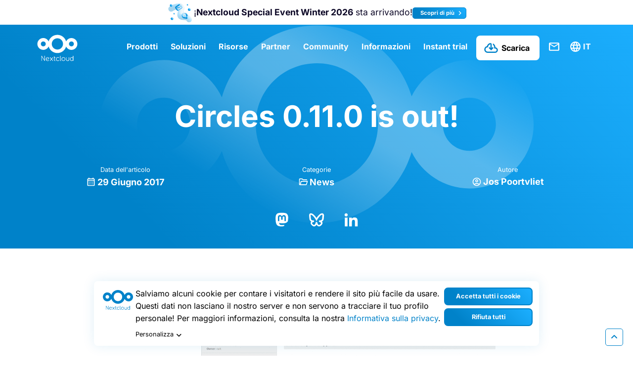

--- FILE ---
content_type: text/html; charset=UTF-8
request_url: https://nextcloud.com/it/blog/circles-0-11-0-is-out/
body_size: 29114
content:
<!DOCTYPE html>
<html class="no-js" lang="it-IT">
<head><meta charset="UTF-8"><script>if(navigator.userAgent.match(/MSIE|Internet Explorer/i)||navigator.userAgent.match(/Trident\/7\..*?rv:11/i)){var href=document.location.href;if(!href.match(/[?&]nowprocket/)){if(href.indexOf("?")==-1){if(href.indexOf("#")==-1){document.location.href=href+"?nowprocket=1"}else{document.location.href=href.replace("#","?nowprocket=1#")}}else{if(href.indexOf("#")==-1){document.location.href=href+"&nowprocket=1"}else{document.location.href=href.replace("#","&nowprocket=1#")}}}}</script><script>(()=>{class RocketLazyLoadScripts{constructor(){this.v="2.0.4",this.userEvents=["keydown","keyup","mousedown","mouseup","mousemove","mouseover","mouseout","touchmove","touchstart","touchend","touchcancel","wheel","click","dblclick","input"],this.attributeEvents=["onblur","onclick","oncontextmenu","ondblclick","onfocus","onmousedown","onmouseenter","onmouseleave","onmousemove","onmouseout","onmouseover","onmouseup","onmousewheel","onscroll","onsubmit"]}async t(){this.i(),this.o(),/iP(ad|hone)/.test(navigator.userAgent)&&this.h(),this.u(),this.l(this),this.m(),this.k(this),this.p(this),this._(),await Promise.all([this.R(),this.L()]),this.lastBreath=Date.now(),this.S(this),this.P(),this.D(),this.O(),this.M(),await this.C(this.delayedScripts.normal),await this.C(this.delayedScripts.defer),await this.C(this.delayedScripts.async),await this.T(),await this.F(),await this.j(),await this.A(),window.dispatchEvent(new Event("rocket-allScriptsLoaded")),this.everythingLoaded=!0,this.lastTouchEnd&&await new Promise(t=>setTimeout(t,500-Date.now()+this.lastTouchEnd)),this.I(),this.H(),this.U(),this.W()}i(){this.CSPIssue=sessionStorage.getItem("rocketCSPIssue"),document.addEventListener("securitypolicyviolation",t=>{this.CSPIssue||"script-src-elem"!==t.violatedDirective||"data"!==t.blockedURI||(this.CSPIssue=!0,sessionStorage.setItem("rocketCSPIssue",!0))},{isRocket:!0})}o(){window.addEventListener("pageshow",t=>{this.persisted=t.persisted,this.realWindowLoadedFired=!0},{isRocket:!0}),window.addEventListener("pagehide",()=>{this.onFirstUserAction=null},{isRocket:!0})}h(){let t;function e(e){t=e}window.addEventListener("touchstart",e,{isRocket:!0}),window.addEventListener("touchend",function i(o){o.changedTouches[0]&&t.changedTouches[0]&&Math.abs(o.changedTouches[0].pageX-t.changedTouches[0].pageX)<10&&Math.abs(o.changedTouches[0].pageY-t.changedTouches[0].pageY)<10&&o.timeStamp-t.timeStamp<200&&(window.removeEventListener("touchstart",e,{isRocket:!0}),window.removeEventListener("touchend",i,{isRocket:!0}),"INPUT"===o.target.tagName&&"text"===o.target.type||(o.target.dispatchEvent(new TouchEvent("touchend",{target:o.target,bubbles:!0})),o.target.dispatchEvent(new MouseEvent("mouseover",{target:o.target,bubbles:!0})),o.target.dispatchEvent(new PointerEvent("click",{target:o.target,bubbles:!0,cancelable:!0,detail:1,clientX:o.changedTouches[0].clientX,clientY:o.changedTouches[0].clientY})),event.preventDefault()))},{isRocket:!0})}q(t){this.userActionTriggered||("mousemove"!==t.type||this.firstMousemoveIgnored?"keyup"===t.type||"mouseover"===t.type||"mouseout"===t.type||(this.userActionTriggered=!0,this.onFirstUserAction&&this.onFirstUserAction()):this.firstMousemoveIgnored=!0),"click"===t.type&&t.preventDefault(),t.stopPropagation(),t.stopImmediatePropagation(),"touchstart"===this.lastEvent&&"touchend"===t.type&&(this.lastTouchEnd=Date.now()),"click"===t.type&&(this.lastTouchEnd=0),this.lastEvent=t.type,t.composedPath&&t.composedPath()[0].getRootNode()instanceof ShadowRoot&&(t.rocketTarget=t.composedPath()[0]),this.savedUserEvents.push(t)}u(){this.savedUserEvents=[],this.userEventHandler=this.q.bind(this),this.userEvents.forEach(t=>window.addEventListener(t,this.userEventHandler,{passive:!1,isRocket:!0})),document.addEventListener("visibilitychange",this.userEventHandler,{isRocket:!0})}U(){this.userEvents.forEach(t=>window.removeEventListener(t,this.userEventHandler,{passive:!1,isRocket:!0})),document.removeEventListener("visibilitychange",this.userEventHandler,{isRocket:!0}),this.savedUserEvents.forEach(t=>{(t.rocketTarget||t.target).dispatchEvent(new window[t.constructor.name](t.type,t))})}m(){const t="return false",e=Array.from(this.attributeEvents,t=>"data-rocket-"+t),i="["+this.attributeEvents.join("],[")+"]",o="[data-rocket-"+this.attributeEvents.join("],[data-rocket-")+"]",s=(e,i,o)=>{o&&o!==t&&(e.setAttribute("data-rocket-"+i,o),e["rocket"+i]=new Function("event",o),e.setAttribute(i,t))};new MutationObserver(t=>{for(const n of t)"attributes"===n.type&&(n.attributeName.startsWith("data-rocket-")||this.everythingLoaded?n.attributeName.startsWith("data-rocket-")&&this.everythingLoaded&&this.N(n.target,n.attributeName.substring(12)):s(n.target,n.attributeName,n.target.getAttribute(n.attributeName))),"childList"===n.type&&n.addedNodes.forEach(t=>{if(t.nodeType===Node.ELEMENT_NODE)if(this.everythingLoaded)for(const i of[t,...t.querySelectorAll(o)])for(const t of i.getAttributeNames())e.includes(t)&&this.N(i,t.substring(12));else for(const e of[t,...t.querySelectorAll(i)])for(const t of e.getAttributeNames())this.attributeEvents.includes(t)&&s(e,t,e.getAttribute(t))})}).observe(document,{subtree:!0,childList:!0,attributeFilter:[...this.attributeEvents,...e]})}I(){this.attributeEvents.forEach(t=>{document.querySelectorAll("[data-rocket-"+t+"]").forEach(e=>{this.N(e,t)})})}N(t,e){const i=t.getAttribute("data-rocket-"+e);i&&(t.setAttribute(e,i),t.removeAttribute("data-rocket-"+e))}k(t){Object.defineProperty(HTMLElement.prototype,"onclick",{get(){return this.rocketonclick||null},set(e){this.rocketonclick=e,this.setAttribute(t.everythingLoaded?"onclick":"data-rocket-onclick","this.rocketonclick(event)")}})}S(t){function e(e,i){let o=e[i];e[i]=null,Object.defineProperty(e,i,{get:()=>o,set(s){t.everythingLoaded?o=s:e["rocket"+i]=o=s}})}e(document,"onreadystatechange"),e(window,"onload"),e(window,"onpageshow");try{Object.defineProperty(document,"readyState",{get:()=>t.rocketReadyState,set(e){t.rocketReadyState=e},configurable:!0}),document.readyState="loading"}catch(t){console.log("WPRocket DJE readyState conflict, bypassing")}}l(t){this.originalAddEventListener=EventTarget.prototype.addEventListener,this.originalRemoveEventListener=EventTarget.prototype.removeEventListener,this.savedEventListeners=[],EventTarget.prototype.addEventListener=function(e,i,o){o&&o.isRocket||!t.B(e,this)&&!t.userEvents.includes(e)||t.B(e,this)&&!t.userActionTriggered||e.startsWith("rocket-")||t.everythingLoaded?t.originalAddEventListener.call(this,e,i,o):(t.savedEventListeners.push({target:this,remove:!1,type:e,func:i,options:o}),"mouseenter"!==e&&"mouseleave"!==e||t.originalAddEventListener.call(this,e,t.savedUserEvents.push,o))},EventTarget.prototype.removeEventListener=function(e,i,o){o&&o.isRocket||!t.B(e,this)&&!t.userEvents.includes(e)||t.B(e,this)&&!t.userActionTriggered||e.startsWith("rocket-")||t.everythingLoaded?t.originalRemoveEventListener.call(this,e,i,o):t.savedEventListeners.push({target:this,remove:!0,type:e,func:i,options:o})}}J(t,e){this.savedEventListeners=this.savedEventListeners.filter(i=>{let o=i.type,s=i.target||window;return e!==o||t!==s||(this.B(o,s)&&(i.type="rocket-"+o),this.$(i),!1)})}H(){EventTarget.prototype.addEventListener=this.originalAddEventListener,EventTarget.prototype.removeEventListener=this.originalRemoveEventListener,this.savedEventListeners.forEach(t=>this.$(t))}$(t){t.remove?this.originalRemoveEventListener.call(t.target,t.type,t.func,t.options):this.originalAddEventListener.call(t.target,t.type,t.func,t.options)}p(t){let e;function i(e){return t.everythingLoaded?e:e.split(" ").map(t=>"load"===t||t.startsWith("load.")?"rocket-jquery-load":t).join(" ")}function o(o){function s(e){const s=o.fn[e];o.fn[e]=o.fn.init.prototype[e]=function(){return this[0]===window&&t.userActionTriggered&&("string"==typeof arguments[0]||arguments[0]instanceof String?arguments[0]=i(arguments[0]):"object"==typeof arguments[0]&&Object.keys(arguments[0]).forEach(t=>{const e=arguments[0][t];delete arguments[0][t],arguments[0][i(t)]=e})),s.apply(this,arguments),this}}if(o&&o.fn&&!t.allJQueries.includes(o)){const e={DOMContentLoaded:[],"rocket-DOMContentLoaded":[]};for(const t in e)document.addEventListener(t,()=>{e[t].forEach(t=>t())},{isRocket:!0});o.fn.ready=o.fn.init.prototype.ready=function(i){function s(){parseInt(o.fn.jquery)>2?setTimeout(()=>i.bind(document)(o)):i.bind(document)(o)}return"function"==typeof i&&(t.realDomReadyFired?!t.userActionTriggered||t.fauxDomReadyFired?s():e["rocket-DOMContentLoaded"].push(s):e.DOMContentLoaded.push(s)),o([])},s("on"),s("one"),s("off"),t.allJQueries.push(o)}e=o}t.allJQueries=[],o(window.jQuery),Object.defineProperty(window,"jQuery",{get:()=>e,set(t){o(t)}})}P(){const t=new Map;document.write=document.writeln=function(e){const i=document.currentScript,o=document.createRange(),s=i.parentElement;let n=t.get(i);void 0===n&&(n=i.nextSibling,t.set(i,n));const c=document.createDocumentFragment();o.setStart(c,0),c.appendChild(o.createContextualFragment(e)),s.insertBefore(c,n)}}async R(){return new Promise(t=>{this.userActionTriggered?t():this.onFirstUserAction=t})}async L(){return new Promise(t=>{document.addEventListener("DOMContentLoaded",()=>{this.realDomReadyFired=!0,t()},{isRocket:!0})})}async j(){return this.realWindowLoadedFired?Promise.resolve():new Promise(t=>{window.addEventListener("load",t,{isRocket:!0})})}M(){this.pendingScripts=[];this.scriptsMutationObserver=new MutationObserver(t=>{for(const e of t)e.addedNodes.forEach(t=>{"SCRIPT"!==t.tagName||t.noModule||t.isWPRocket||this.pendingScripts.push({script:t,promise:new Promise(e=>{const i=()=>{const i=this.pendingScripts.findIndex(e=>e.script===t);i>=0&&this.pendingScripts.splice(i,1),e()};t.addEventListener("load",i,{isRocket:!0}),t.addEventListener("error",i,{isRocket:!0}),setTimeout(i,1e3)})})})}),this.scriptsMutationObserver.observe(document,{childList:!0,subtree:!0})}async F(){await this.X(),this.pendingScripts.length?(await this.pendingScripts[0].promise,await this.F()):this.scriptsMutationObserver.disconnect()}D(){this.delayedScripts={normal:[],async:[],defer:[]},document.querySelectorAll("script[type$=rocketlazyloadscript]").forEach(t=>{t.hasAttribute("data-rocket-src")?t.hasAttribute("async")&&!1!==t.async?this.delayedScripts.async.push(t):t.hasAttribute("defer")&&!1!==t.defer||"module"===t.getAttribute("data-rocket-type")?this.delayedScripts.defer.push(t):this.delayedScripts.normal.push(t):this.delayedScripts.normal.push(t)})}async _(){await this.L();let t=[];document.querySelectorAll("script[type$=rocketlazyloadscript][data-rocket-src]").forEach(e=>{let i=e.getAttribute("data-rocket-src");if(i&&!i.startsWith("data:")){i.startsWith("//")&&(i=location.protocol+i);try{const o=new URL(i).origin;o!==location.origin&&t.push({src:o,crossOrigin:e.crossOrigin||"module"===e.getAttribute("data-rocket-type")})}catch(t){}}}),t=[...new Map(t.map(t=>[JSON.stringify(t),t])).values()],this.Y(t,"preconnect")}async G(t){if(await this.K(),!0!==t.noModule||!("noModule"in HTMLScriptElement.prototype))return new Promise(e=>{let i;function o(){(i||t).setAttribute("data-rocket-status","executed"),e()}try{if(navigator.userAgent.includes("Firefox/")||""===navigator.vendor||this.CSPIssue)i=document.createElement("script"),[...t.attributes].forEach(t=>{let e=t.nodeName;"type"!==e&&("data-rocket-type"===e&&(e="type"),"data-rocket-src"===e&&(e="src"),i.setAttribute(e,t.nodeValue))}),t.text&&(i.text=t.text),t.nonce&&(i.nonce=t.nonce),i.hasAttribute("src")?(i.addEventListener("load",o,{isRocket:!0}),i.addEventListener("error",()=>{i.setAttribute("data-rocket-status","failed-network"),e()},{isRocket:!0}),setTimeout(()=>{i.isConnected||e()},1)):(i.text=t.text,o()),i.isWPRocket=!0,t.parentNode.replaceChild(i,t);else{const i=t.getAttribute("data-rocket-type"),s=t.getAttribute("data-rocket-src");i?(t.type=i,t.removeAttribute("data-rocket-type")):t.removeAttribute("type"),t.addEventListener("load",o,{isRocket:!0}),t.addEventListener("error",i=>{this.CSPIssue&&i.target.src.startsWith("data:")?(console.log("WPRocket: CSP fallback activated"),t.removeAttribute("src"),this.G(t).then(e)):(t.setAttribute("data-rocket-status","failed-network"),e())},{isRocket:!0}),s?(t.fetchPriority="high",t.removeAttribute("data-rocket-src"),t.src=s):t.src="data:text/javascript;base64,"+window.btoa(unescape(encodeURIComponent(t.text)))}}catch(i){t.setAttribute("data-rocket-status","failed-transform"),e()}});t.setAttribute("data-rocket-status","skipped")}async C(t){const e=t.shift();return e?(e.isConnected&&await this.G(e),this.C(t)):Promise.resolve()}O(){this.Y([...this.delayedScripts.normal,...this.delayedScripts.defer,...this.delayedScripts.async],"preload")}Y(t,e){this.trash=this.trash||[];let i=!0;var o=document.createDocumentFragment();t.forEach(t=>{const s=t.getAttribute&&t.getAttribute("data-rocket-src")||t.src;if(s&&!s.startsWith("data:")){const n=document.createElement("link");n.href=s,n.rel=e,"preconnect"!==e&&(n.as="script",n.fetchPriority=i?"high":"low"),t.getAttribute&&"module"===t.getAttribute("data-rocket-type")&&(n.crossOrigin=!0),t.crossOrigin&&(n.crossOrigin=t.crossOrigin),t.integrity&&(n.integrity=t.integrity),t.nonce&&(n.nonce=t.nonce),o.appendChild(n),this.trash.push(n),i=!1}}),document.head.appendChild(o)}W(){this.trash.forEach(t=>t.remove())}async T(){try{document.readyState="interactive"}catch(t){}this.fauxDomReadyFired=!0;try{await this.K(),this.J(document,"readystatechange"),document.dispatchEvent(new Event("rocket-readystatechange")),await this.K(),document.rocketonreadystatechange&&document.rocketonreadystatechange(),await this.K(),this.J(document,"DOMContentLoaded"),document.dispatchEvent(new Event("rocket-DOMContentLoaded")),await this.K(),this.J(window,"DOMContentLoaded"),window.dispatchEvent(new Event("rocket-DOMContentLoaded"))}catch(t){console.error(t)}}async A(){try{document.readyState="complete"}catch(t){}try{await this.K(),this.J(document,"readystatechange"),document.dispatchEvent(new Event("rocket-readystatechange")),await this.K(),document.rocketonreadystatechange&&document.rocketonreadystatechange(),await this.K(),this.J(window,"load"),window.dispatchEvent(new Event("rocket-load")),await this.K(),window.rocketonload&&window.rocketonload(),await this.K(),this.allJQueries.forEach(t=>t(window).trigger("rocket-jquery-load")),await this.K(),this.J(window,"pageshow");const t=new Event("rocket-pageshow");t.persisted=this.persisted,window.dispatchEvent(t),await this.K(),window.rocketonpageshow&&window.rocketonpageshow({persisted:this.persisted})}catch(t){console.error(t)}}async K(){Date.now()-this.lastBreath>45&&(await this.X(),this.lastBreath=Date.now())}async X(){return document.hidden?new Promise(t=>setTimeout(t)):new Promise(t=>requestAnimationFrame(t))}B(t,e){return e===document&&"readystatechange"===t||(e===document&&"DOMContentLoaded"===t||(e===window&&"DOMContentLoaded"===t||(e===window&&"load"===t||e===window&&"pageshow"===t)))}static run(){(new RocketLazyLoadScripts).t()}}RocketLazyLoadScripts.run()})();</script>
	
	<meta name="viewport" content="width=device-width, initial-scale=1.0">
	<link rel="profile" href="https://gmpg.org/xfn/11">
	<meta name='robots' content='index, follow, max-image-preview:large, max-snippet:-1, max-video-preview:-1' />

	<!-- This site is optimized with the Yoast SEO plugin v26.5 - https://yoast.com/wordpress/plugins/seo/ -->
	<title>Circles 0.11.0 is out! - Nextcloud</title>
	<link rel="canonical" href="https://nextcloud.com/blog/circles-0-11-0-is-out/" />
	<meta property="og:locale" content="it_IT" />
	<meta property="og:type" content="article" />
	<meta property="og:title" content="Circles 0.11.0 is out! - Nextcloud" />
	<meta property="og:description" content="With Nextcloud 12, we introduced a new app: Circles. Circles enables users to create, manage, join and leave their own groups. Until Nextcloud 11, users could share with groups but groups were managed by Nextcloud administrators. So, each time you needed to join or create a group, you had to ask your admin to be part [&hellip;]" />
	<meta property="og:url" content="https://nextcloud.com/it/blog/circles-0-11-0-is-out/" />
	<meta property="og:site_name" content="Nextcloud" />
	<meta property="article:publisher" content="https://www.facebook.com/Nextclouders/" />
	<meta property="article:published_time" content="2017-06-29T08:50:29+00:00" />
	<meta property="og:image" content="https://nextcloud.com/wp-content/uploads/2017/06/Selection_028.png" />
	<meta property="og:image:width" content="1574" />
	<meta property="og:image:height" content="928" />
	<meta property="og:image:type" content="image/png" />
	<meta name="author" content="Jos Poortvliet" />
	<meta name="twitter:card" content="summary_large_image" />
	<meta name="twitter:creator" content="@nextclouders" />
	<meta name="twitter:site" content="@nextclouders" />
	<meta name="twitter:label1" content="Scritto da" />
	<meta name="twitter:data1" content="Jos Poortvliet" />
	<meta name="twitter:label2" content="Tempo di lettura stimato" />
	<meta name="twitter:data2" content="3 minuti" />
	<script type="application/ld+json" class="yoast-schema-graph">{"@context":"https://schema.org","@graph":[{"@type":"Article","@id":"https://nextcloud.com/it/blog/circles-0-11-0-is-out/#article","isPartOf":{"@id":"https://nextcloud.com/it/blog/circles-0-11-0-is-out/"},"author":{"name":"Jos Poortvliet","@id":"https://nextcloud.com/it/#/schema/person/c3c1a52fbc1c6a2be2f1df8818daa8c2"},"headline":"Circles 0.11.0 is out!","datePublished":"2017-06-29T08:50:29+00:00","mainEntityOfPage":{"@id":"https://nextcloud.com/it/blog/circles-0-11-0-is-out/"},"wordCount":540,"commentCount":0,"publisher":{"@id":"https://nextcloud.com/it/#organization"},"image":{"@id":"https://nextcloud.com/it/blog/circles-0-11-0-is-out/#primaryimage"},"thumbnailUrl":"https://nextcloud.com/c/uploads/2017/06/Selection_028.png","articleSection":["News"],"inLanguage":"it-IT","potentialAction":[{"@type":"CommentAction","name":"Comment","target":["https://nextcloud.com/it/blog/circles-0-11-0-is-out/#respond"]}]},{"@type":"WebPage","@id":"https://nextcloud.com/it/blog/circles-0-11-0-is-out/","url":"https://nextcloud.com/it/blog/circles-0-11-0-is-out/","name":"Circles 0.11.0 is out! - Nextcloud","isPartOf":{"@id":"https://nextcloud.com/it/#website"},"primaryImageOfPage":{"@id":"https://nextcloud.com/it/blog/circles-0-11-0-is-out/#primaryimage"},"image":{"@id":"https://nextcloud.com/it/blog/circles-0-11-0-is-out/#primaryimage"},"thumbnailUrl":"https://nextcloud.com/c/uploads/2017/06/Selection_028.png","datePublished":"2017-06-29T08:50:29+00:00","breadcrumb":{"@id":"https://nextcloud.com/it/blog/circles-0-11-0-is-out/#breadcrumb"},"inLanguage":"it-IT","potentialAction":[{"@type":"ReadAction","target":["https://nextcloud.com/it/blog/circles-0-11-0-is-out/"]}]},{"@type":"ImageObject","inLanguage":"it-IT","@id":"https://nextcloud.com/it/blog/circles-0-11-0-is-out/#primaryimage","url":"https://nextcloud.com/c/uploads/2017/06/Selection_028.png","contentUrl":"https://nextcloud.com/c/uploads/2017/06/Selection_028.png","width":1574,"height":928},{"@type":"BreadcrumbList","@id":"https://nextcloud.com/it/blog/circles-0-11-0-is-out/#breadcrumb","itemListElement":[{"@type":"ListItem","position":1,"name":"Home","item":"https://nextcloud.com/it/"},{"@type":"ListItem","position":2,"name":"Circles 0.11.0 is out!"}]},{"@type":"WebSite","@id":"https://nextcloud.com/it/#website","url":"https://nextcloud.com/it/","name":"Nextcloud","description":"Regain control over your data","publisher":{"@id":"https://nextcloud.com/it/#organization"},"potentialAction":[{"@type":"SearchAction","target":{"@type":"EntryPoint","urlTemplate":"https://nextcloud.com/it/?s={search_term_string}"},"query-input":{"@type":"PropertyValueSpecification","valueRequired":true,"valueName":"search_term_string"}}],"inLanguage":"it-IT"},{"@type":"Organization","@id":"https://nextcloud.com/it/#organization","name":"Nextcloud","url":"https://nextcloud.com/it/","logo":{"@type":"ImageObject","inLanguage":"it-IT","@id":"https://nextcloud.com/it/#/schema/logo/image/","url":"https://nextcloud.com/c/uploads/2022/10/nextcloud-logo-blue-transparent.svg","contentUrl":"https://nextcloud.com/c/uploads/2022/10/nextcloud-logo-blue-transparent.svg","width":"1024","height":"1024","caption":"Nextcloud"},"image":{"@id":"https://nextcloud.com/it/#/schema/logo/image/"},"sameAs":["https://www.facebook.com/Nextclouders/","https://x.com/nextclouders","https://www.linkedin.com/company/10827569/","https://youtube.com/nextcloud","https://www.instagram.com/nextclouders/"]},{"@type":"Person","@id":"https://nextcloud.com/it/#/schema/person/c3c1a52fbc1c6a2be2f1df8818daa8c2","name":"Jos Poortvliet","image":{"@type":"ImageObject","inLanguage":"it-IT","@id":"https://nextcloud.com/it/#/schema/person/image/","url":"https://secure.gravatar.com/avatar/1c6de64891ee8c4902e1ac198f26ea5fb202d8bbaa7bce35b6a184610bbe4a3d?s=96&d=mm&r=g","contentUrl":"https://secure.gravatar.com/avatar/1c6de64891ee8c4902e1ac198f26ea5fb202d8bbaa7bce35b6a184610bbe4a3d?s=96&d=mm&r=g","caption":"Jos Poortvliet"}}]}</script>
	<!-- / Yoast SEO plugin. -->



<link rel="alternate" type="application/rss+xml" title="Nextcloud &raquo; Feed" href="https://nextcloud.com/it/feed/" />
<link rel="alternate" type="application/rss+xml" title="Nextcloud &raquo; Feed dei commenti" href="https://nextcloud.com/it/comments/feed/" />

<link rel="alternate" type="application/rss+xml" title="Podcast Feed: The Nextcloud Podcast (MP3 Feed)" href="https://nextcloud.com/feed/mp3/" />
<link rel="alternate" title="oEmbed (JSON)" type="application/json+oembed" href="https://nextcloud.com/it/wp-json/oembed/1.0/embed?url=https%3A%2F%2Fnextcloud.com%2Fit%2Fblog%2Fcircles-0-11-0-is-out%2F" />
<link rel="alternate" title="oEmbed (XML)" type="text/xml+oembed" href="https://nextcloud.com/it/wp-json/oembed/1.0/embed?url=https%3A%2F%2Fnextcloud.com%2Fit%2Fblog%2Fcircles-0-11-0-is-out%2F&#038;format=xml" />
<style id='wp-img-auto-sizes-contain-inline-css' type='text/css'>
img:is([sizes=auto i],[sizes^="auto," i]){contain-intrinsic-size:3000px 1500px}
/*# sourceURL=wp-img-auto-sizes-contain-inline-css */
</style>
<style id='wp-emoji-styles-inline-css' type='text/css'>

	img.wp-smiley, img.emoji {
		display: inline !important;
		border: none !important;
		box-shadow: none !important;
		height: 1em !important;
		width: 1em !important;
		margin: 0 0.07em !important;
		vertical-align: -0.1em !important;
		background: none !important;
		padding: 0 !important;
	}
/*# sourceURL=wp-emoji-styles-inline-css */
</style>
<link rel='stylesheet' id='wp-block-library-css' href='https://nextcloud.com/wp-includes/css/dist/block-library/style.css?ver=6.9' type='text/css' media='all' />
<style id='global-styles-inline-css' type='text/css'>
:root{--wp--preset--aspect-ratio--square: 1;--wp--preset--aspect-ratio--4-3: 4/3;--wp--preset--aspect-ratio--3-4: 3/4;--wp--preset--aspect-ratio--3-2: 3/2;--wp--preset--aspect-ratio--2-3: 2/3;--wp--preset--aspect-ratio--16-9: 16/9;--wp--preset--aspect-ratio--9-16: 9/16;--wp--preset--color--black: #000000;--wp--preset--color--cyan-bluish-gray: #abb8c3;--wp--preset--color--white: #ffffff;--wp--preset--color--pale-pink: #f78da7;--wp--preset--color--vivid-red: #cf2e2e;--wp--preset--color--luminous-vivid-orange: #ff6900;--wp--preset--color--luminous-vivid-amber: #fcb900;--wp--preset--color--light-green-cyan: #7bdcb5;--wp--preset--color--vivid-green-cyan: #00d084;--wp--preset--color--pale-cyan-blue: #8ed1fc;--wp--preset--color--vivid-cyan-blue: #0693e3;--wp--preset--color--vivid-purple: #9b51e0;--wp--preset--gradient--vivid-cyan-blue-to-vivid-purple: linear-gradient(135deg,rgb(6,147,227) 0%,rgb(155,81,224) 100%);--wp--preset--gradient--light-green-cyan-to-vivid-green-cyan: linear-gradient(135deg,rgb(122,220,180) 0%,rgb(0,208,130) 100%);--wp--preset--gradient--luminous-vivid-amber-to-luminous-vivid-orange: linear-gradient(135deg,rgb(252,185,0) 0%,rgb(255,105,0) 100%);--wp--preset--gradient--luminous-vivid-orange-to-vivid-red: linear-gradient(135deg,rgb(255,105,0) 0%,rgb(207,46,46) 100%);--wp--preset--gradient--very-light-gray-to-cyan-bluish-gray: linear-gradient(135deg,rgb(238,238,238) 0%,rgb(169,184,195) 100%);--wp--preset--gradient--cool-to-warm-spectrum: linear-gradient(135deg,rgb(74,234,220) 0%,rgb(151,120,209) 20%,rgb(207,42,186) 40%,rgb(238,44,130) 60%,rgb(251,105,98) 80%,rgb(254,248,76) 100%);--wp--preset--gradient--blush-light-purple: linear-gradient(135deg,rgb(255,206,236) 0%,rgb(152,150,240) 100%);--wp--preset--gradient--blush-bordeaux: linear-gradient(135deg,rgb(254,205,165) 0%,rgb(254,45,45) 50%,rgb(107,0,62) 100%);--wp--preset--gradient--luminous-dusk: linear-gradient(135deg,rgb(255,203,112) 0%,rgb(199,81,192) 50%,rgb(65,88,208) 100%);--wp--preset--gradient--pale-ocean: linear-gradient(135deg,rgb(255,245,203) 0%,rgb(182,227,212) 50%,rgb(51,167,181) 100%);--wp--preset--gradient--electric-grass: linear-gradient(135deg,rgb(202,248,128) 0%,rgb(113,206,126) 100%);--wp--preset--gradient--midnight: linear-gradient(135deg,rgb(2,3,129) 0%,rgb(40,116,252) 100%);--wp--preset--font-size--small: 13px;--wp--preset--font-size--medium: 20px;--wp--preset--font-size--large: 36px;--wp--preset--font-size--x-large: 42px;--wp--preset--spacing--20: 0.44rem;--wp--preset--spacing--30: 0.67rem;--wp--preset--spacing--40: 1rem;--wp--preset--spacing--50: 1.5rem;--wp--preset--spacing--60: 2.25rem;--wp--preset--spacing--70: 3.38rem;--wp--preset--spacing--80: 5.06rem;--wp--preset--shadow--natural: 6px 6px 9px rgba(0, 0, 0, 0.2);--wp--preset--shadow--deep: 12px 12px 50px rgba(0, 0, 0, 0.4);--wp--preset--shadow--sharp: 6px 6px 0px rgba(0, 0, 0, 0.2);--wp--preset--shadow--outlined: 6px 6px 0px -3px rgb(255, 255, 255), 6px 6px rgb(0, 0, 0);--wp--preset--shadow--crisp: 6px 6px 0px rgb(0, 0, 0);}:where(.is-layout-flex){gap: 0.5em;}:where(.is-layout-grid){gap: 0.5em;}body .is-layout-flex{display: flex;}.is-layout-flex{flex-wrap: wrap;align-items: center;}.is-layout-flex > :is(*, div){margin: 0;}body .is-layout-grid{display: grid;}.is-layout-grid > :is(*, div){margin: 0;}:where(.wp-block-columns.is-layout-flex){gap: 2em;}:where(.wp-block-columns.is-layout-grid){gap: 2em;}:where(.wp-block-post-template.is-layout-flex){gap: 1.25em;}:where(.wp-block-post-template.is-layout-grid){gap: 1.25em;}.has-black-color{color: var(--wp--preset--color--black) !important;}.has-cyan-bluish-gray-color{color: var(--wp--preset--color--cyan-bluish-gray) !important;}.has-white-color{color: var(--wp--preset--color--white) !important;}.has-pale-pink-color{color: var(--wp--preset--color--pale-pink) !important;}.has-vivid-red-color{color: var(--wp--preset--color--vivid-red) !important;}.has-luminous-vivid-orange-color{color: var(--wp--preset--color--luminous-vivid-orange) !important;}.has-luminous-vivid-amber-color{color: var(--wp--preset--color--luminous-vivid-amber) !important;}.has-light-green-cyan-color{color: var(--wp--preset--color--light-green-cyan) !important;}.has-vivid-green-cyan-color{color: var(--wp--preset--color--vivid-green-cyan) !important;}.has-pale-cyan-blue-color{color: var(--wp--preset--color--pale-cyan-blue) !important;}.has-vivid-cyan-blue-color{color: var(--wp--preset--color--vivid-cyan-blue) !important;}.has-vivid-purple-color{color: var(--wp--preset--color--vivid-purple) !important;}.has-black-background-color{background-color: var(--wp--preset--color--black) !important;}.has-cyan-bluish-gray-background-color{background-color: var(--wp--preset--color--cyan-bluish-gray) !important;}.has-white-background-color{background-color: var(--wp--preset--color--white) !important;}.has-pale-pink-background-color{background-color: var(--wp--preset--color--pale-pink) !important;}.has-vivid-red-background-color{background-color: var(--wp--preset--color--vivid-red) !important;}.has-luminous-vivid-orange-background-color{background-color: var(--wp--preset--color--luminous-vivid-orange) !important;}.has-luminous-vivid-amber-background-color{background-color: var(--wp--preset--color--luminous-vivid-amber) !important;}.has-light-green-cyan-background-color{background-color: var(--wp--preset--color--light-green-cyan) !important;}.has-vivid-green-cyan-background-color{background-color: var(--wp--preset--color--vivid-green-cyan) !important;}.has-pale-cyan-blue-background-color{background-color: var(--wp--preset--color--pale-cyan-blue) !important;}.has-vivid-cyan-blue-background-color{background-color: var(--wp--preset--color--vivid-cyan-blue) !important;}.has-vivid-purple-background-color{background-color: var(--wp--preset--color--vivid-purple) !important;}.has-black-border-color{border-color: var(--wp--preset--color--black) !important;}.has-cyan-bluish-gray-border-color{border-color: var(--wp--preset--color--cyan-bluish-gray) !important;}.has-white-border-color{border-color: var(--wp--preset--color--white) !important;}.has-pale-pink-border-color{border-color: var(--wp--preset--color--pale-pink) !important;}.has-vivid-red-border-color{border-color: var(--wp--preset--color--vivid-red) !important;}.has-luminous-vivid-orange-border-color{border-color: var(--wp--preset--color--luminous-vivid-orange) !important;}.has-luminous-vivid-amber-border-color{border-color: var(--wp--preset--color--luminous-vivid-amber) !important;}.has-light-green-cyan-border-color{border-color: var(--wp--preset--color--light-green-cyan) !important;}.has-vivid-green-cyan-border-color{border-color: var(--wp--preset--color--vivid-green-cyan) !important;}.has-pale-cyan-blue-border-color{border-color: var(--wp--preset--color--pale-cyan-blue) !important;}.has-vivid-cyan-blue-border-color{border-color: var(--wp--preset--color--vivid-cyan-blue) !important;}.has-vivid-purple-border-color{border-color: var(--wp--preset--color--vivid-purple) !important;}.has-vivid-cyan-blue-to-vivid-purple-gradient-background{background: var(--wp--preset--gradient--vivid-cyan-blue-to-vivid-purple) !important;}.has-light-green-cyan-to-vivid-green-cyan-gradient-background{background: var(--wp--preset--gradient--light-green-cyan-to-vivid-green-cyan) !important;}.has-luminous-vivid-amber-to-luminous-vivid-orange-gradient-background{background: var(--wp--preset--gradient--luminous-vivid-amber-to-luminous-vivid-orange) !important;}.has-luminous-vivid-orange-to-vivid-red-gradient-background{background: var(--wp--preset--gradient--luminous-vivid-orange-to-vivid-red) !important;}.has-very-light-gray-to-cyan-bluish-gray-gradient-background{background: var(--wp--preset--gradient--very-light-gray-to-cyan-bluish-gray) !important;}.has-cool-to-warm-spectrum-gradient-background{background: var(--wp--preset--gradient--cool-to-warm-spectrum) !important;}.has-blush-light-purple-gradient-background{background: var(--wp--preset--gradient--blush-light-purple) !important;}.has-blush-bordeaux-gradient-background{background: var(--wp--preset--gradient--blush-bordeaux) !important;}.has-luminous-dusk-gradient-background{background: var(--wp--preset--gradient--luminous-dusk) !important;}.has-pale-ocean-gradient-background{background: var(--wp--preset--gradient--pale-ocean) !important;}.has-electric-grass-gradient-background{background: var(--wp--preset--gradient--electric-grass) !important;}.has-midnight-gradient-background{background: var(--wp--preset--gradient--midnight) !important;}.has-small-font-size{font-size: var(--wp--preset--font-size--small) !important;}.has-medium-font-size{font-size: var(--wp--preset--font-size--medium) !important;}.has-large-font-size{font-size: var(--wp--preset--font-size--large) !important;}.has-x-large-font-size{font-size: var(--wp--preset--font-size--x-large) !important;}
/*# sourceURL=global-styles-inline-css */
</style>
<style id='core-block-supports-inline-css' type='text/css'>
/**
 * Core styles: block-supports
 */

/*# sourceURL=core-block-supports-inline-css */
</style>

<style id='classic-theme-styles-inline-css' type='text/css'>
/**
 * These rules are needed for backwards compatibility.
 * They should match the button element rules in the base theme.json file.
 */
.wp-block-button__link {
	color: #ffffff;
	background-color: #32373c;
	border-radius: 9999px; /* 100% causes an oval, but any explicit but really high value retains the pill shape. */

	/* This needs a low specificity so it won't override the rules from the button element if defined in theme.json. */
	box-shadow: none;
	text-decoration: none;

	/* The extra 2px are added to size solids the same as the outline versions.*/
	padding: calc(0.667em + 2px) calc(1.333em + 2px);

	font-size: 1.125em;
}

.wp-block-file__button {
	background: #32373c;
	color: #ffffff;
	text-decoration: none;
}

/*# sourceURL=/wp-includes/css/classic-themes.css */
</style>
<link rel='stylesheet' id='wpml-menu-item-0-css' href='https://nextcloud.com/c/sitepress-multilingual-cms/templates/language-switchers/menu-item/style.min.css?ver=1' type='text/css' media='all' />
<link rel='stylesheet' id='style-bootstrap-css' href='https://nextcloud.com/c/themes/nextcloud-theme/dist/css/bootstrap.min.css?ver=1762523483' type='text/css' media='all' />
<link rel='stylesheet' id='css-slick-css' href='https://nextcloud.com/c/themes/nextcloud-theme/dist/css/slick.css?ver=1702023611' type='text/css' media='all' />
<link rel='stylesheet' id='css-style-css' href='https://nextcloud.com/c/themes/nextcloud-theme/dist/css/theme.min.css?ver=1769174653' type='text/css' media='all' />
<link rel='stylesheet' id='style-css' href='https://nextcloud.com/c/themes/nextcloud-theme/style.css?ver=1748585939' type='text/css' media='all' />
<link rel='stylesheet' id='comment_styles-css' href='https://nextcloud.com/p/wp-discourse/lib/../css/comments.css?ver=1765553627' type='text/css' media='all' />
<link rel='stylesheet' id='vc_font_awesome_5_shims-css' href='https://nextcloud.com/p/js_composer/assets/lib/vendor/dist/@fortawesome/fontawesome-free/css/v4-shims.min.css?ver=8.7.2' type='text/css' media='all' />
<link rel='stylesheet' id='vc_font_awesome_6-css' href='https://nextcloud.com/p/js_composer/assets/lib/vendor/dist/@fortawesome/fontawesome-free/css/all.min.css?ver=8.7.2' type='text/css' media='all' />
<script type="text/javascript" src="https://nextcloud.com/wp-includes/js/jquery/jquery.js?ver=3.7.1" id="jquery-core-js"></script>
<script type="text/javascript" src="https://nextcloud.com/wp-includes/js/jquery/jquery-migrate.js?ver=3.4.1" id="jquery-migrate-js"></script>
<script type="text/javascript" id="nfpaypal_nfpluginsettings-js-extra">
/* <![CDATA[ */
var nfpaypal_nfpluginsettings = {"clearLogRestUrl":"https://nextcloud.com/it/wp-json/ninja-forms-paypal/v1/debug-log/delete-all","clearLogButtonId":"nfpaypal_clear_debug_logger","downloadLogRestUrl":"https://nextcloud.com/it/wp-json/ninja-forms-paypal/v1/debug-log/get-all","downloadLogButtonId":"nfpaypal_download_debug_logger","_wpnonce":"05859d2992"};
//# sourceURL=nfpaypal_nfpluginsettings-js-extra
/* ]]> */
</script>
<script type="rocketlazyloadscript" data-rocket-type="text/javascript" data-rocket-src="https://nextcloud.com/p/ninja-forms-paypal/assets/js/nfpluginsettings.js?ver=3.2.0" id="nfpaypal_nfpluginsettings-js" data-rocket-defer defer></script>
<script type="text/javascript" id="stripe_nfpluginsettings-js-extra">
/* <![CDATA[ */
var stripe_nfpluginsettings = {"clearLogRestUrl":"https://nextcloud.com/it/wp-json/ninja-forms-stripe/v1/debug-log/delete-all","clearLogButtonId":"stripe_clear_debug_logger","downloadLogRestUrl":"https://nextcloud.com/it/wp-json/ninja-forms-stripe/v1/debug-log/get-all","downloadLogButtonId":"stripe_download_debug_logger","_wpnonce":"05859d2992"};
//# sourceURL=stripe_nfpluginsettings-js-extra
/* ]]> */
</script>
<script type="rocketlazyloadscript" data-rocket-type="text/javascript" data-rocket-src="https://nextcloud.com/p/ninja-forms-stripe/assets/js/nfpluginsettings.js?ver=3.2.8" id="stripe_nfpluginsettings-js" data-rocket-defer defer></script>
<script type="text/javascript" id="wpml-cookie-js-extra">
/* <![CDATA[ */
var wpml_cookies = {"wp-wpml_current_language":{"value":"it","expires":1,"path":"/"}};
var wpml_cookies = {"wp-wpml_current_language":{"value":"it","expires":1,"path":"/"}};
//# sourceURL=wpml-cookie-js-extra
/* ]]> */
</script>
<script type="rocketlazyloadscript" data-rocket-type="text/javascript" data-rocket-src="https://nextcloud.com/p/sitepress-multilingual-cms/res/js/cookies/language-cookie.js?ver=486900" id="wpml-cookie-js" defer="defer" data-wp-strategy="defer"></script>
<script type="rocketlazyloadscript" data-rocket-type="text/javascript" data-rocket-src="https://nextcloud.com/c/themes/nextcloud-theme/dist/js/bootstrap.bundle.min.js?ver=1" id="bootstrap-js" data-rocket-defer defer></script>
<script type="rocketlazyloadscript" data-rocket-type="text/javascript" data-rocket-src="https://nextcloud.com/c/themes/nextcloud-theme/dist/js/slick.min.js?ver=1" id="slick-js-js" data-rocket-defer defer></script>
<script type="text/javascript" src="https://nextcloud.com/c/themes/nextcloud-theme/dist/js/jquery.magnific-popup.min.js?ver=1" id="magnific-js-js"></script>
<script type="text/javascript" src="https://nextcloud.com/c/themes/nextcloud-theme/dist/js/jquery.sticky-sidebar.min.js?ver=1" id="sticky-sidebar-js-js"></script>
<script type="rocketlazyloadscript" data-rocket-type="text/javascript" data-rocket-src="https://nextcloud.com/c/themes/nextcloud-theme/dist/js/owl.carousel.min.js?ver=1" id="owl-carousel-js-js"></script>
<script type="text/javascript" id="nc_loadmore-js-extra">
/* <![CDATA[ */
var nc_loadmore_strings = {"loading":"Caricando...","ajaxurl":"https://nextcloud.com/wp-admin/admin-ajax.php"};
//# sourceURL=nc_loadmore-js-extra
/* ]]> */
</script>
<script type="rocketlazyloadscript" data-rocket-type="text/javascript" data-rocket-src="https://nextcloud.com/c/themes/nextcloud-theme/dist/js/nc_loadmore.js?ver=1" id="nc_loadmore-js" data-rocket-defer defer></script>
<script type="rocketlazyloadscript" data-rocket-type="text/javascript" data-rocket-src="https://nextcloud.com/c/themes/nextcloud-theme/dist/js/typed.min.js?ver=6.9" id="typed-js"></script>
<script type="text/javascript" src="https://nextcloud.com/c/themes/nextcloud-theme/dist/js/purify.min.js?ver=1" id="purify-js-js" data-rocket-defer defer></script>
<script type="text/javascript" src="https://nextcloud.com/c/themes/nextcloud-theme/dist/js/nc_cookies.js?ver=1" id="nc-cookie-banner-js"></script>
<script type="text/javascript" id="cookie_banner_script-js-extra">
/* <![CDATA[ */
var cookie_banner_strings = {"allow_selection":"Consenti la selezione","reject_all":"Rifiuta tutti"};
//# sourceURL=cookie_banner_script-js-extra
/* ]]> */
</script>
<script type="text/javascript" src="https://nextcloud.com/c/themes/nextcloud-theme/dist/js/cookie_banner_script.js?ver=1" id="cookie_banner_script-js" data-rocket-defer defer></script>
<script type="text/javascript" src="https://nextcloud.com/c/themes/nextcloud-theme/dist/js/critical_scripts.js?ver=1" id="critical_scripts-js" data-rocket-defer defer></script>
<link rel="https://api.w.org/" href="https://nextcloud.com/it/wp-json/" /><link rel="alternate" title="JSON" type="application/json" href="https://nextcloud.com/it/wp-json/wp/v2/posts/2573" /><link rel="EditURI" type="application/rsd+xml" title="RSD" href="https://nextcloud.com/xmlrpc.php?rsd" />
<link rel='shortlink' href='https://nextcloud.com/it/?p=2573' />
<meta name="generator" content="WPML ver:4.8.6 stt:1,4,3,27,2;" />
<meta name="cdp-version" content="1.5.0" /><meta name="theme-color" content="#0082c9"><meta name="twitter:image" content="https://nextcloud.com/c/uploads/2017/06/Selection_028.png" /><meta name="generator" content="Powered by WPBakery Page Builder - drag and drop page builder for WordPress."/>
<link rel="icon" href="https://nextcloud.com/c/uploads/2022/03/favicon.png" sizes="32x32" />
<link rel="icon" href="https://nextcloud.com/c/uploads/2022/03/favicon.png" sizes="192x192" />
<link rel="apple-touch-icon" href="https://nextcloud.com/c/uploads/2022/03/favicon.png" />
<meta name="msapplication-TileImage" content="https://nextcloud.com/c/uploads/2022/03/favicon.png" />
		<style type="text/css" id="wp-custom-css">
			.grecaptcha-badge { opacity:0;}		</style>
		<noscript><style> .wpb_animate_when_almost_visible { opacity: 1; }</style></noscript><noscript><style id="rocket-lazyload-nojs-css">.rll-youtube-player, [data-lazy-src]{display:none !important;}</style></noscript><meta name="generator" content="WP Rocket 3.20.2" data-wpr-features="wpr_delay_js wpr_defer_js wpr_lazyload_images wpr_minify_css wpr_preload_links wpr_desktop" /></head>
<body class="wp-singular post-template-default single single-post postid-2573 single-format-standard wp-custom-logo wp-theme-nextcloud-theme lang-it wpb-js-composer js-comp-ver-8.7.2 vc_responsive">
		<div id="hidden_header_anchor"></div>
	<header class="with-promo-banner" id="header">
		<a href="#main" class="skip">Skip to main content</a>

		<div class="top-banner-vote">
    <div class="container">
        <div class="row">
            <div class="col-12">
            <div class="owl-carousel promo_banner_carousel">

                            <div class="item">
                    <div class="nc-awards-banner ">
                                                <div class="cloudcomputing-logo">
                            <a tabindex="-1" href="https://nextcloud.com/special-event-winter26/" title="¡Nextcloud Special Event Winter 2026 sta arrivando!
" target="_blank">

                                                            <img src="data:image/svg+xml,%3Csvg%20xmlns='http://www.w3.org/2000/svg'%20viewBox='0%200%200%200'%3E%3C/svg%3E" alt="¡Nextcloud Special Event Winter 2026 sta arrivando!
" data-lazy-src="https://nextcloud.com/c/uploads/2025/08/nextcloud-hub25-autumn-top-banner-icon.png"><noscript><img src="https://nextcloud.com/c/uploads/2025/08/nextcloud-hub25-autumn-top-banner-icon.png" alt="¡Nextcloud Special Event Winter 2026 sta arrivando!
"></noscript>
                                                            </a>
                        </div>
                        

                        <div class="awards-text">
                            <a tabindex="-1" href="https://nextcloud.com/special-event-winter26/" title="¡Nextcloud Special Event Winter 2026 sta arrivando!
" target="_blank">
                                <p>¡<strong>Nextcloud Special Event Winter 2026</strong> sta arrivando!</p>
                            </a>
                        </div>

                        <div class="btn-awards ">
                            <a tabindex="-1" href="https://nextcloud.com/special-event-winter26/" title="¡Nextcloud Special Event Winter 2026 sta arrivando!
" target="_blank" class="c-btn btn-top btn-small btn-with-icon ">
                                Scopri di più <svg id="Layer_1" xmlns="http://www.w3.org/2000/svg" version="1.1" viewBox="0 0 24 24"><path class="st0" d="M12.6,12l-4.6-4.6,1.4-1.4,6,6-6,6-1.4-1.4,4.6-4.6Z"/></svg>
                            </a>
                        </div>

                    </div>
                </div>
            

            
            

            


           

            


            </div>
            <script type="rocketlazyloadscript">
                jQuery(document).ready(function ($) {
                    var promo_banner_carousel = $('.promo_banner_carousel');

                    promo_banner_carousel.owlCarousel({
                        loop:true,
                        autoplayTimeout: 3000,
                        autoplay: true,
                        margin: 30,
                        dots: false,
                        nav:true,
                        items: 1,
                        /*
                        responsive:{
                            0:{
                                items:1
                            },
                            600:{
                                items:1
                            },
                            800:{
                                items:1
                            },
                            1000:{
                                items:1
                            }
                        },
                        */
                        onDragged: owl_stop_autoplay,
                        autoplayHoverPause:true
                    });


                    promo_banner_carousel.on('click', function(e) {
                        owl_stop_autoplay();
                    });

                    function owl_stop_autoplay() {
                        promo_banner_carousel.trigger('stop.owl.autoplay');
                    }
                });
            </script>

                    

            </div>
        </div>
    </div>
</div>

		<div class="container single.php" data-disabled-top-banner="" id="">
			<div class="row">
				<div class="col-12">
					<div class="header-holder">
						<div class="logo-holder">
							<a href="https://nextcloud.com/it/" class="custom-logo-link" rel="home" itemprop="url" title="Nextcloud"><img width="1" height="1" src="data:image/svg+xml,%3Csvg%20xmlns='http://www.w3.org/2000/svg'%20viewBox='0%200%201%201'%3E%3C/svg%3E" class="custom-logo" alt="Nextcloud logo" itemprop="logo" decoding="async" data-lazy-src="https://nextcloud.com/c/uploads/2023/02/logo_nextcloud_white.svg" /><noscript><img width="1" height="1" src="https://nextcloud.com/c/uploads/2023/02/logo_nextcloud_white.svg" class="custom-logo" alt="Nextcloud logo" itemprop="logo" decoding="async" /></noscript></a>						</div>
						<div class="phone-menu">
							<div class="bar1"></div>
							<div class="bar2"></div>
							<div class="bar3"></div>
						</div>
						<div class="header-items">
							<nav id="menu-primary-menu-container" class="menu-primary-menu-italian-container" aria-label="Main"><ul id="menu-primary-menu-italian" class="primary-menu"><li class="megamenu products menu-item menu-item-type-custom menu-item-object-custom menu-item-has-children"><a href="#">Prodotti</a>
<ul class="sub-menu">
<li class="hub mask-gradient menu-item menu-item-type-post_type menu-item-object-page menu-item-has-children"><a href="https://nextcloud.com/it/hub/"><img loading="eager" class="navcon" src="https://nextcloud.com/c/uploads/2024/02/nc-hub-icons-square.svg" alt=""/><span>Nextcloud Hub</span></a>
	<ul class="sub-menu">
<li class="menu-item menu-item-type-post_type menu-item-object-page"><a title="Nextcloud Files" href="https://nextcloud.com/it/files/"><img loading="eager" class="navcon" src="https://nextcloud.com/c/uploads/2022/09/nc-files-icon.svg" alt=""/><span>Nextcloud Files<small>Sincronizzazione file e condivisione</small></span></a></li>
<li class="menu-item menu-item-type-post_type menu-item-object-page"><a title="Nextcloud Talk" href="https://nextcloud.com/it/talk/"><img loading="eager" class="navcon" src="https://nextcloud.com/c/uploads/2022/10/nc-talk-icon-blue.svg" alt=""/><span>Nextcloud Talk<small>Chiamate, chat e videoconferenze</small></span></a></li>
<li class="menu-item menu-item-type-post_type menu-item-object-page"><a title="Nextcloud Groupware" href="https://nextcloud.com/it/groupware/"><img loading="eager" class="navcon" src="https://nextcloud.com/c/uploads/2022/10/nc-groupware-icon-blue.svg" alt=""/><span>Nextcloud Groupware<small>Calendario, contatti e email</small></span></a></li>
<li class="menu-item menu-item-type-post_type menu-item-object-page"><a title="Nextcloud Office" href="https://nextcloud.com/it/office/"><img loading="eager" class="navcon" src="https://nextcloud.com/c/uploads/Nextcloud-Office-icon.svg" alt=""/><span>Nextcloud Office<small>Collaborazione documentale in tempo reale</small></span></a></li>
<li class="menu-item menu-item-type-post_type menu-item-object-page"><a href="https://nextcloud.com/it/assistant/"><img loading="eager" class="navcon" src="https://nextcloud.com/c/uploads/2024/06/assistant-logo-blue.svg" alt=""/><span>Nextcloud Assistant<small>Assistente IA privato e locale</small></span></a></li>
<li class="menu-item menu-item-type-post_type menu-item-object-page"><a href="https://nextcloud.com/it/flow/"><img loading="eager" class="navcon" src="https://nextcloud.com/c/uploads/2025/04/NC-flow-icon.svg" alt=""/><span>Nextcloud Flow<small>Trasformazione digitale grazie all’automazione</small></span></a></li>
	</ul>
</li>
<li class="roundcube menu-item menu-item-type-post_type menu-item-object-page"><a href="https://nextcloud.com/it/roundcube/"><img loading="eager" class="navcon" src="https://nextcloud.com/c/uploads/2024/08/Roundcube_logo_icon.svg" alt=""/><span>Roundcube<small>La webmail on premise più diffusa</small></span></a></li>
<li class="microsoft menu-item menu-item-type-custom menu-item-object-custom"><a href="https://nextcloud.com/it/microsoft-integrations/"><img loading="eager" class="navcon" src="https://nextcloud.com/c/uploads/2024/12/Microsoft_logo-blue.svg" alt=""/><span>Integrazioni Microsoft<small>Outlook, Sharepoint, Teams e altro ancora</small></span></a></li>
</ul>
</li>
<li class="megamenu products menu-item menu-item-type-custom menu-item-object-custom menu-item-has-children"><a title="Soluzioni" href="#">Soluzioni</a>
<ul class="sub-menu">
<li class="enterprise hub menu-item menu-item-type-custom menu-item-object-custom menu-item-has-children"><a href="https://nextcloud.com/it/enterprise/"><img loading="eager" class="navcon" src="https://nextcloud.com/c/uploads/2025/10/Enterprise.svg" alt=""/><span>Enterprise<small>Per uso mission-critical</small></span></a>
	<ul class="sub-menu">
<li class="menu-item menu-item-type-post_type menu-item-object-page"><a title="Settore pubblico" href="https://nextcloud.com/it/governi/"><img loading="eager" class="navcon" src="https://nextcloud.com/c/uploads/2025/10/governments.svg" alt=""/><span>Settore pubblico<small>Enterprise per il settore pubblico</small></span></a></li>
<li class="menu-item menu-item-type-post_type menu-item-object-page"><a href="https://nextcloud.com/it/enterprises/"><img loading="eager" class="navcon" src="https://nextcloud.com/c/uploads/2025/10/enterprises.svg" alt=""/><span>Imprese<small>Enterprise per le organizzazioni</small></span></a></li>
<li class="menu-item menu-item-type-post_type menu-item-object-page"><a href="https://nextcloud.com/it/fornitori-di-servizi/"><img loading="eager" class="navcon" src="https://nextcloud.com/c/uploads/2025/10/server.svg" alt=""/><span>Fornitori di servizi<small>Enterprise per i fornitori di servizi</small></span></a></li>
<li class="menu-item menu-item-type-post_type menu-item-object-page"><a href="https://nextcloud.com/it/istruzione/"><img loading="eager" class="navcon" src="https://nextcloud.com/c/uploads/2025/10/education.svg" alt=""/><span>Istruzione<small>Enterprise per università e scuole</small></span></a></li>
<li class="pricing highlighted menu-item menu-item-type-post_type menu-item-object-page"><a href="https://nextcloud.com/it/prezzi/"><img loading="eager" class="navcon" src="https://nextcloud.com/c/uploads/2025/10/pricing.svg" alt=""/><span>Prezzi<small>Piani e prezzi di Nextcloud Enterprise</small></span></a></li>
	</ul>
</li>
<li class="menu-item menu-item-type-custom menu-item-object-custom"><a href="https://nextcloud.com/it/athome/"><img loading="eager" class="navcon" src="https://nextcloud.com/c/uploads/2025/10/Home.svg" alt=""/><span>Nextcloud a casa<small>Per le famiglie, gli studenti e voi</small></span></a></li>
</ul>
</li>
<li class="megamenu resources menu-item menu-item-type-custom menu-item-object-custom menu-item-has-children"><a href="#">Risorse</a>
<ul class="sub-menu">
<li class="mm_col first_item_hidden menu-item menu-item-type-custom menu-item-object-custom menu-item-has-children">
	<ul class="sub-menu">
<li class="menu-item menu-item-type-custom menu-item-object-custom"><a href="https://nextcloud.com/it/blog/"><img loading="eager" class="navcon" src="https://nextcloud.com/c/uploads/2025/10/blog.svg" alt=""/><span>Blog<small>Notizie e articoli su Nextcloud</small></span></a></li>
<li class="menu-item menu-item-type-custom menu-item-object-custom"><a href="https://nextcloud.com/it/events"><img loading="eager" class="navcon" src="https://nextcloud.com/c/uploads/2025/10/events.svg" alt=""/><span>Eventi<small>Tutti gli eventi Nextcloud di persona e virtuali</small></span></a></li>
<li class="menu-item menu-item-type-post_type menu-item-object-page"><a href="https://nextcloud.com/it/webinar/"><img loading="eager" class="navcon" src="https://nextcloud.com/c/uploads/2025/10/webinars.svg" alt=""/><span>Webinar<small>Tutti i prossimi webinar e le registrazioni</small></span></a></li>
<li class="menu-item menu-item-type-post_type menu-item-object-page"><a href="https://nextcloud.com/it/casi-di-successo/"><img loading="eager" class="navcon" src="https://nextcloud.com/c/uploads/2025/10/success-stories.svg" alt=""/><span>Casi di successo<small>Storie di successo e casi di studio</small></span></a></li>
<li class="menu-item menu-item-type-custom menu-item-object-custom"><a href="https://nextcloud.com/it/risorse/#whitepaper"><img loading="eager" class="navcon" src="https://nextcloud.com/c/uploads/2025/10/whitepaper.svg" alt=""/><span>Whitepaper<small>Scarica i nostri whitepaper</small></span></a></li>
<li class="menu-item menu-item-type-custom menu-item-object-custom"><a href="https://nextcloud.com/it/risorse/#schede-tecniche"><img loading="eager" class="navcon" src="https://nextcloud.com/c/uploads/2025/10/data-sheets.svg" alt=""/><span>Schede tecniche<small>Vedi tutte le schede tecniche</small></span></a></li>
<li class="menu-item menu-item-type-custom menu-item-object-custom"><a href="https://nextcloud.com/it/podcast/"><img loading="eager" class="navcon" src="https://nextcloud.com/c/uploads/2025/10/podcast.svg" alt=""/><span>Podcast<small>Gli ultimi episodi del Podcast Nextcloud</small></span></a></li>
<li class="menu-item menu-item-type-custom menu-item-object-custom"><a href="https://nextcloud.com/it/features/"><img loading="eager" class="navcon" src="https://nextcloud.com/c/uploads/2025/10/features.svg" alt=""/><span>Funzionalità<small>Un elenco completo di funzionalità</small></span></a></li>
	</ul>
</li>
<li class="mm_col first_item_hidden menu-item menu-item-type-custom menu-item-object-custom menu-item-has-children">
	<ul class="sub-menu">
<li class="link_w_shortcode featured_nav_item menu-item menu-item-type-custom menu-item-object-custom"><div class="shortcode-wrapper"><div class="featured_label">In evidenza</div><div class="nav-preview-news-item featured_blog" id="338016" style=""><div class="post-box-shortcode-preview"><div class="post-box-shortcode-preview-inner"><div class="post-img" style=""><a href="https://nextcloud.com/it/blog/nextcloud-hub-25-autumn/?ref=top_megamenu_preview" title="Nextcloud Hub 25 Autumn: Il tuo spazio di lavoro digitale, pronto in un attimo"><img width="1024" height="576" src="data:image/svg+xml,%3Csvg%20xmlns='http://www.w3.org/2000/svg'%20viewBox='0%200%201024%20576'%3E%3C/svg%3E" class="feat_img wp-post-image" alt="Image featuring the words &quot;Introducing the new Nextcloud Hub 25 Autumn&quot; on a blue background with tech icons" decoding="async" fetchpriority="high" data-lazy-srcset="https://nextcloud.com/c/uploads/2025/09/Nextcloud-Hub25Autumn-featured-image-1024x576.png 1024w, https://nextcloud.com/c/uploads/2025/09/Nextcloud-Hub25Autumn-featured-image-300x169.png 300w, https://nextcloud.com/c/uploads/2025/09/Nextcloud-Hub25Autumn-featured-image-768x432.png 768w, https://nextcloud.com/c/uploads/2025/09/Nextcloud-Hub25Autumn-featured-image-1536x864.png 1536w, https://nextcloud.com/c/uploads/2025/09/Nextcloud-Hub25Autumn-featured-image.png 1920w" data-lazy-sizes="(max-width: 1024px) 100vw, 1024px" data-lazy-src="https://nextcloud.com/c/uploads/2025/09/Nextcloud-Hub25Autumn-featured-image-1024x576.png" /><noscript><img width="1024" height="576" src="https://nextcloud.com/c/uploads/2025/09/Nextcloud-Hub25Autumn-featured-image-1024x576.png" class="feat_img wp-post-image" alt="Image featuring the words &quot;Introducing the new Nextcloud Hub 25 Autumn&quot; on a blue background with tech icons" decoding="async" fetchpriority="high" srcset="https://nextcloud.com/c/uploads/2025/09/Nextcloud-Hub25Autumn-featured-image-1024x576.png 1024w, https://nextcloud.com/c/uploads/2025/09/Nextcloud-Hub25Autumn-featured-image-300x169.png 300w, https://nextcloud.com/c/uploads/2025/09/Nextcloud-Hub25Autumn-featured-image-768x432.png 768w, https://nextcloud.com/c/uploads/2025/09/Nextcloud-Hub25Autumn-featured-image-1536x864.png 1536w, https://nextcloud.com/c/uploads/2025/09/Nextcloud-Hub25Autumn-featured-image.png 1920w" sizes="(max-width: 1024px) 100vw, 1024px" /></noscript></a></div><div class="post-body"><a href="https://nextcloud.com/it/blog/nextcloud-hub-25-autumn/?ref=top_megamenu_preview" title="Nextcloud Hub 25 Autumn: Il tuo spazio di lavoro digitale, pronto in un attimo"><div class="shortcode_label">Blog in evidenza</div><h4>Nextcloud Hub 25 Autumn: Il tuo spazio di lavoro digitale, pronto in un attimo</h4></a>                    <ul class="meta_details">
						<li>
						<i class="far fa-folder-open"></i>
						Blog, Comunità, Release						</li>
					</ul>

                    </div></div><div class="see_all"><a href="https://nextcloud.com/it/blog/" title="">Tutte le notizie e gli articoli</a></div></div></div></div></li>
<li class="menu-item menu-item-type-custom menu-item-object-custom"><a target="_blank" href="https://apps.nextcloud.com/"><img loading="eager" class="navcon" src="https://nextcloud.com/c/uploads/2025/10/appstore.svg" alt=""/><span>App Store<small>Centinaia di app Nextcloud</small></span></a></li>
<li class="menu-item menu-item-type-custom menu-item-object-custom"><a href="https://nextcloud.com/it/support/"><img loading="eager" class="navcon" src="https://nextcloud.com/c/uploads/2025/10/documentation.svg" alt=""/><span>Documentazione<small>Manuali per amministratori, utenti e sviluppatori</small></span></a></li>
<li class="menu-item menu-item-type-custom menu-item-object-custom"><a href="https://nextcloud.com/it/faq/"><img loading="eager" class="navcon" src="https://nextcloud.com/c/uploads/2025/10/faq.svg" alt=""/><span>FAQ<small>FAQ di Nextcloud Enterprise</small></span></a></li>
<li class="menu-item menu-item-type-custom menu-item-object-custom"><a target="_blank" href="https://portal.nextcloud.com/"><img loading="eager" class="navcon" src="https://nextcloud.com/c/uploads/2025/10/support.svg" alt=""/><span>Support Portal<small>Accesso del cliente all&#8217;assistenza Enterprise</small></span></a></li>
<li class="menu-item menu-item-type-post_type menu-item-object-page"><a href="https://nextcloud.com/it/migrazione/"><img loading="eager" class="navcon" src="https://nextcloud.com/c/uploads/2025/10/migration.svg" alt=""/><span>Guida alla migrazione<small>Guida alla migrazione di Nextcloud</small></span></a></li>
	</ul>
</li>
</ul>
</li>
<li class="partners menu-item menu-item-type-custom menu-item-object-custom menu-item-has-children"><a href="#">Partner</a>
<ul class="sub-menu">
<li class="menu-item menu-item-type-post_type menu-item-object-page"><a href="https://nextcloud.com/it/partner/"><img loading="eager" class="navcon" src="https://nextcloud.com/c/uploads/2025/10/partners.svg" alt=""/><span>Rete dei partner<small>Conosci i nostri partner</small></span></a></li>
<li class="menu-item menu-item-type-post_type menu-item-object-page"><a href="https://nextcloud.com/it/ecosistema/"><img loading="eager" class="navcon" src="https://nextcloud.com/c/uploads/2025/10/community-3.svg" alt=""/><span>Ecosistema Nextcloud<small>Scopri i nostri percorsi di collaborazione</small></span></a></li>
<li class="menu-item menu-item-type-post_type menu-item-object-page"><a href="https://nextcloud.com/it/programma-partner-di-canale/"><img loading="eager" class="navcon" src="https://nextcloud.com/c/uploads/2025/11/channel-partner-program.svg" alt=""/><span>Programma Partner di canale<small>Unisciti alla nostra missione</small></span></a></li>
</ul>
</li>
<li class="menu-item menu-item-type-custom menu-item-object-custom menu-item-has-children"><a href="#">Community</a>
<ul class="sub-menu">
<li class="menu-item menu-item-type-custom menu-item-object-custom"><a href="https://nextcloud.com/it/contribute/">Come contribuire</a></li>
<li class="menu-item menu-item-type-custom menu-item-object-custom"><a target="_blank" href="https://github.com/nextcloud">Code su GitHub</a></li>
<li class="menu-item menu-item-type-custom menu-item-object-custom"><a target="_blank" href="https://github.com/login?return_to=https%3A%2F%2Fgithub.com%2Fnextcloud%2Fserver%2Fissues%2Fnew%2Fchoose">Segnalare un bug</a></li>
<li class="menu-item menu-item-type-custom menu-item-object-custom"><a target="_blank" href="https://help.nextcloud.com/">Community support</a></li>
<li class="menu-item menu-item-type-custom menu-item-object-custom"><a href="https://nextcloud.com/it/developer/">Programma per sviluppatori</a></li>
<li class="menu-item menu-item-type-custom menu-item-object-custom"><a href="https://nextcloud.com/it/contribute/code-of-conduct/">Codice di condotta</a></li>
<li class="menu-item menu-item-type-custom menu-item-object-custom"><a href="https://nextcloud.com/it/include/">Nextcloud Include</a></li>
</ul>
</li>
<li class="menu-item menu-item-type-post_type menu-item-object-page menu-item-has-children"><a href="https://nextcloud.com/it/chi-siamo/">Informazioni</a>
<ul class="sub-menu">
<li class="menu-item menu-item-type-post_type menu-item-object-page"><a href="https://nextcloud.com/it/chi-siamo/">Informazioni</a></li>
<li class="menu-item menu-item-type-custom menu-item-object-custom"><a href="https://nextcloud.com/it/compare/">Confronto con gli altri</a></li>
<li class="menu-item menu-item-type-post_type menu-item-object-page"><a href="https://nextcloud.com/it/stampa/">Stampa</a></li>
<li class="menu-item menu-item-type-custom menu-item-object-custom"><a href="https://nextcloud.com/it/security/">Security</a></li>
<li class="menu-item menu-item-type-custom menu-item-object-custom"><a href="https://nextcloud.com/it/team/">Team</a></li>
<li class="menu-item menu-item-type-custom menu-item-object-custom"><a href="https://nextcloud.com/it/jobs/">Jobs</a></li>
<li class="menu-item menu-item-type-custom menu-item-object-custom"><a href="https://nextcloud.com/it/search/">Cerca nel sito</a></li>
</ul>
</li>
<li class="menu-item menu-item-type-custom menu-item-object-custom"><a title="Instant trial" href="https://nextcloud.com/it/instant-trial/">Instant trial</a></li>
<li class="nav-btn download menu-item menu-item-type-custom menu-item-object-custom menu-item-has-children"><a title="Scaricare" href="https://nextcloud.com/it/installare/"><img loading="eager" class="navcon" src="https://nextcloud.com/c/uploads/2025/10/download.svg" alt=""/><span>Scarica</span></a>
<ul class="sub-menu">
<li class="menu-item menu-item-type-custom menu-item-object-custom"><a title="Desktop &#038; mobile apps" href="https://nextcloud.com/it/installare/#install-clients"><img loading="eager" class="navcon" src="https://nextcloud.com/c/uploads/2025/10/desktop-mobile-apps.svg" alt=""/><span>Desktop &#038; mobile apps<small>Windows , macOS, Linux, Android, iOS</small></span></a></li>
<li class="menu-item menu-item-type-custom menu-item-object-custom"><a title="Nextcloud server" href="https://nextcloud.com/it/installare/#instructions-server"><img loading="eager" class="navcon" src="https://nextcloud.com/c/uploads/2025/10/nc_server.svg" alt=""/><span>Nextcloud server<small>Per il self-hosting sul tuo server</small></span></a></li>
<li class="menu-item menu-item-type-custom menu-item-object-custom"><a title="Sign up now" href="https://nextcloud.com/it/sign-up/"><img loading="eager" class="navcon" src="https://nextcloud.com/c/uploads/2025/10/sign-up.svg" alt=""/><span>Sign up now<small>Ottieni un account gratuito presso un fornitore</small></span></a></li>
</ul>
</li>
<li class="contact menu-item menu-item-type-post_type menu-item-object-page"><a title="Contattaci" href="https://nextcloud.com/it/contatto/">Contattaci</a></li>
<li class="menu-item wpml-ls-slot-3 wpml-ls-item wpml-ls-item-it wpml-ls-current-language wpml-ls-menu-item wpml-ls-last-item menu-item-type-wpml_ls_menu_item menu-item-object-wpml_ls_menu_item menu-item-has-children"><a href="https://nextcloud.com/it/blog/circles-0-11-0-is-out/" role="menuitem"><img
            class="wpml-ls-flag"
            src="data:image/svg+xml,%3Csvg%20xmlns='http://www.w3.org/2000/svg'%20viewBox='0%200%200%200'%3E%3C/svg%3E"
            alt=""
            
            
    data-lazy-src="https://nextcloud.com/p/sitepress-multilingual-cms/res/flags/it.png" /><noscript><img
            class="wpml-ls-flag"
            src="https://nextcloud.com/p/sitepress-multilingual-cms/res/flags/it.png"
            alt=""
            
            
    /></noscript><span class="wpml-ls-native" lang="it">Italiano</span></a>
<ul class="sub-menu">
<li class="menu-item wpml-ls-slot-3 wpml-ls-item wpml-ls-item-en wpml-ls-menu-item wpml-ls-first-item menu-item-type-wpml_ls_menu_item menu-item-object-wpml_ls_menu_item"><a title="Passa a English" href="https://nextcloud.com/blog/circles-0-11-0-is-out/" aria-label="Passa a English" role="menuitem"><img
            class="wpml-ls-flag"
            src="data:image/svg+xml,%3Csvg%20xmlns='http://www.w3.org/2000/svg'%20viewBox='0%200%200%200'%3E%3C/svg%3E"
            alt=""
            
            
    data-lazy-src="https://nextcloud.com/c/uploads/flags/Flag_of_the_United_Kingdom.svg" /><noscript><img
            class="wpml-ls-flag"
            src="https://nextcloud.com/c/uploads/flags/Flag_of_the_United_Kingdom.svg"
            alt=""
            
            
    /></noscript><span class="wpml-ls-native" lang="en">English</span></a></li>
<li class="menu-item wpml-ls-slot-3 wpml-ls-item wpml-ls-item-fr wpml-ls-menu-item menu-item-type-wpml_ls_menu_item menu-item-object-wpml_ls_menu_item"><a title="Passa a Français" href="https://nextcloud.com/fr/blog/circles-0-11-0-is-out/" aria-label="Passa a Français" role="menuitem"><img
            class="wpml-ls-flag"
            src="data:image/svg+xml,%3Csvg%20xmlns='http://www.w3.org/2000/svg'%20viewBox='0%200%200%200'%3E%3C/svg%3E"
            alt=""
            
            
    data-lazy-src="https://nextcloud.com/p/sitepress-multilingual-cms/res/flags/fr.png" /><noscript><img
            class="wpml-ls-flag"
            src="https://nextcloud.com/p/sitepress-multilingual-cms/res/flags/fr.png"
            alt=""
            
            
    /></noscript><span class="wpml-ls-native" lang="fr">Français</span></a></li>
<li class="menu-item wpml-ls-slot-3 wpml-ls-item wpml-ls-item-de wpml-ls-menu-item menu-item-type-wpml_ls_menu_item menu-item-object-wpml_ls_menu_item"><a title="Passa a Deutsch" href="https://nextcloud.com/de/blog/circles-0-11-0-is-out/" aria-label="Passa a Deutsch" role="menuitem"><img
            class="wpml-ls-flag"
            src="data:image/svg+xml,%3Csvg%20xmlns='http://www.w3.org/2000/svg'%20viewBox='0%200%200%200'%3E%3C/svg%3E"
            alt=""
            
            
    data-lazy-src="https://nextcloud.com/p/sitepress-multilingual-cms/res/flags/de.png" /><noscript><img
            class="wpml-ls-flag"
            src="https://nextcloud.com/p/sitepress-multilingual-cms/res/flags/de.png"
            alt=""
            
            
    /></noscript><span class="wpml-ls-native" lang="de">Deutsch</span></a></li>
<li class="menu-item wpml-ls-slot-3 wpml-ls-item wpml-ls-item-es wpml-ls-menu-item menu-item-type-wpml_ls_menu_item menu-item-object-wpml_ls_menu_item"><a title="Passa a Español" href="https://nextcloud.com/es/blog/circles-0-11-0-is-out/" aria-label="Passa a Español" role="menuitem"><img
            class="wpml-ls-flag"
            src="data:image/svg+xml,%3Csvg%20xmlns='http://www.w3.org/2000/svg'%20viewBox='0%200%200%200'%3E%3C/svg%3E"
            alt=""
            
            
    data-lazy-src="https://nextcloud.com/p/sitepress-multilingual-cms/res/flags/es.png" /><noscript><img
            class="wpml-ls-flag"
            src="https://nextcloud.com/p/sitepress-multilingual-cms/res/flags/es.png"
            alt=""
            
            
    /></noscript><span class="wpml-ls-native" lang="es">Español</span></a></li>
</ul>
</li>
</ul></nav>						</div>
					</div>
				</div>
			</div>
		</div>
	</header><div class="wrapper" id="main">
			<section class="single-hero-section " style="">
			<div class="container">
				<div class="row">
					<div class="col-12">
						<div class="section-title">
							<h1>Circles 0.11.0 is out!</h1>						</div>
					</div>
				</div>
				<div class="row post_meta">
					<div class="col-lg-4 post_date">
						<div class="date-block">
							<span class="date_label">
								Data dell'articolo							</span>
							<p>29 Giugno 2017</p>						</div>
					</div>
					<div class="col-lg-4 post_cats">
						<div class="cat-block">

							<span class="cat_label">
							Categorie	
							</span>

							<ul><li><a href="https://nextcloud.com/it/blog/category/news-it/">News</a></li></ul>						</div>
					</div>
					<div class="col-lg-4 post_author">
						<div class="author-block">

							<span class="author_label">
								Autore	
							</span>

							<p>Jos Poortvliet</p>						</div>
					</div>
					<div class="col-12">
						<div class="share-block">
	<a class="a2a_button_mastodon" href="https://mastodonshare.com/?text=Circles 0.11.0 is out!&url=https://nextcloud.com/it/blog/circles-0-11-0-is-out/" title="Mastodon" rel="nofollow noopener" target="_blank"><span class="a2a_svg a2a_s__default a2a_s_mastodon" style="background-color: transparent;"><svg focusable="false" aria-hidden="true" id="Layer_1" xmlns="http://www.w3.org/2000/svg" xmlns:xlink="http://www.w3.org/1999/xlink" x="0px" y="0px" viewBox="0 0 173.1 185.6" style="enable-background:new 0 0 173.1 185.6;" xml:space="preserve">
                            <path fill="#ffffff" class="st0" d="M155.2,67.5c0-31.9-20.9-41.3-20.9-41.3c-10.5-4.8-28.6-6.8-47.4-7h-0.5c-18.8,0.2-36.9,2.2-47.5,7.1
							c0,0-20.9,9.4-20.9,41.3c0,7.3-0.2,16,0.1,25.3c0.8,31.2,5.7,62,34.6,69.6c13.3,3.5,24.7,4.3,33.9,3.7c16.6-1,26.1-5.9,26.1-5.9
							l-0.6-12.1c0,0-11.9,3.7-25.3,3.3c-13.2-0.5-27.3-1.4-29.4-17.8c-0.2-1.4-0.3-2.9-0.3-4.6c0,0,13,3.2,29.6,4
							c10.1,0.5,19.6-0.6,29.2-1.7c18.5-2.2,34.5-13.6,36.5-23.9C155.5,91.1,155.2,67.5,155.2,67.5z M130.5,108.7h-15.3V71.2
							c0-7.9-3.3-11.9-10-11.9c-7.4,0-11,4.8-11,14.2V94H79V73.4c0-9.4-3.7-14.2-11-14.2c-6.7,0-10,4-10,11.9v37.5H42.6V70.1
							c0-7.9,2-14.2,6-18.8c4.2-4.7,9.6-7.1,16.4-7.1c7.8,0,13.8,3,17.7,9l3.8,6.4l3.8-6.4c3.9-6,9.8-9,17.7-9c6.7,0,12.2,2.4,16.4,7.1
							c4,4.7,6,10.9,6,18.8L130.5,108.7L130.5,108.7z"></path>
                            </svg></span><span class="a2a_label">Mastodon</span></a>


	<a class="a2a_button_bs" href="https://bsky.app/intent/compose?text=Circles 0.11.0 is out! https://nextcloud.com/it/blog/circles-0-11-0-is-out/" title="Bluesky" rel="nofollow noopener" target="_blank"><span class="a2a_svg a2a_s__default a2a_s_x" style="background-color: transparent;">
								<svg id="Layer_1" xmlns="http://www.w3.org/2000/svg" version="1.1" viewBox="0 0 32 32">
							<path fill="#ffffff" class="st0" d="M29,3.1c-2.4-1.2-5.4.9-6.3,1.5-2.5,1.9-5.1,5.1-6.7,7.7-1.6-2.6-4.2-5.8-6.7-7.7h0c-.9-.7-3.9-2.7-6.3-1.5-.9.4-1.9,1.4-1.9,3.8,0,.8.5,7.1.8,8.3.5,1.9,1.8,3.4,3.5,4.2-.5.5-.9,1.1-1.1,1.8-.3,1-.5,3.1,1.8,5.4,2.1,2.1,4.1,3,6,2.6s3.1-2,4-3.5c.8,1.5,2.1,3.1,4,3.5.3.1.7.1,1,.1,1.6,0,3.3-.9,5.1-2.7,2.3-2.4,2.1-4.4,1.8-5.4-.2-.7-.6-1.3-1.1-1.8,1.7-.8,2.9-2.3,3.5-4.2.3-1.2.8-7.5.8-8.3-.3-2.4-1.3-3.4-2.2-3.8ZM27.2,14.4c-.9,3.3-5,2.8-5.9,2.7l-.5,3h0c2.6.4,3.8,1.4,4.1,2.1.3.9-.5,1.9-1.1,2.4-.9.9-2.2,2-3.2,1.7-.8-.2-1.9-1.1-3-4.5,0-.1-.1-.2-.1-.3v-.9l-1-.2c-.1,0-.3-.1-.5-.1s-.4,0-.5.1l-1,.2v.9c0,.1-.1.2-.1.3-1.2,3.4-2.3,4.3-3,4.5-1,.2-2.3-.8-3.2-1.7-.6-.6-1.4-1.6-1.1-2.4.2-.7,1.4-1.7,4.1-2.1h0l-.5-3h0c-.8.1-4.9.7-5.9-2.7-.2-.8-.7-6.7-.7-7.5s.2-1.1.3-1.2c.3-.1,1.7.2,3.1,1.3h0c2.8,2.1,6,6.7,7.1,9l1.4,2.8,1.4-2.8c1.1-2.3,4.3-6.8,7.1-9,1.4-1.1,2.8-1.4,3.1-1.2.1.1.3.4.3,1.2,0,.7-.5,6.6-.7,7.4Z"/>
							</svg>
	</span><span class="a2a_label">Bluesky</span></a>


	<a class="a2a_button_linkedin" href="https://www.linkedin.com/sharing/share-offsite/?url=https://nextcloud.com/it/blog/circles-0-11-0-is-out/" title="LinkedIn" rel="nofollow noopener" target="_blank"><span class="a2a_svg a2a_s__default a2a_s_linkedin" style="background-color: transparent;">
		<svg id="Layer_1" xmlns="http://www.w3.org/2000/svg" version="1.1" viewBox="0 0 32 32">
		<g fill="#fff" id="Layer_11" data-name="Layer_1" focusable="false">
			<path class="st0" d="M3.179,11.553h5.497v17.683H3.179V11.553ZM5.928,2.764c1.761,0,3.188,1.428,3.188,3.188s-1.428,3.188-3.188,3.188-3.185-1.43-3.185-3.188,1.422-3.188,3.185-3.188M12.12,11.553h5.274v2.414h.076c.735-1.388,2.528-2.854,5.201-2.854,5.56,0,6.586,3.663,6.586,8.422v9.701h-5.487v-8.606c0-2.051-.039-4.688-2.857-4.688-2.86,0-3.298,2.23-3.298,4.539v8.747h-5.493V11.553h0Z"/>
		</g>
		</svg>
	</span><span class="a2a_label">LinkedIn</span></a>


</div>					</div>
				</div>
			</div>
		</section>
		<section class="post-single-section">
			<div class="container post_single_container">
				<div class="row justify-content-center">
					<div class="col-lg-8 col-md-12">
						<div class="text-block">
						<p><img decoding="async" class="alignnone" style="max-width: 100%; margin-left: auto; margin-right: auto;" src="data:image/svg+xml,%3Csvg%20xmlns='http://www.w3.org/2000/svg'%20viewBox='0%200%200%200'%3E%3C/svg%3E" alt="new circles interface" width=" height=" data-lazy-src="https://nextcloud.com/media/Selection_028-1024x604.png" /><noscript><img decoding="async" class="alignnone" style="max-width: 100%; margin-left: auto; margin-right: auto;" src="https://nextcloud.com/media/Selection_028-1024x604.png" alt="new circles interface" width=" height=" /></noscript></p>
<p>With Nextcloud 12, we introduced a new app: Circles. Circles enables users to create, manage, join and leave their own groups. Until Nextcloud 11, users could share with groups but groups were managed by Nextcloud administrators. So, each time you needed to join or create a group, you had to ask your admin to be part of a group or another. Of course, this kind of group management makes sense when groups are very stable: your Sales team, your roommates, your classmates&#8230; It can also be used for the admin to control access to data or features. But sometimes users need to share files with a temporary group (during a group project for instance), or build their own groups without having to ask administrators for it. This is why we built the Circles app in addition to usual group management and released it with Nextcloud 12. And today, we are proud to announce a major update! But first, some details about what Circles exactly enables users to do.</p>
<h2>What are Circles?</h2>
<p>The Circles app enables user-centric group management and brings basic private-social-network capabilities to Nextcloud. Any user can create and manage their Circles. There are 4 types of Circles:</p>
<ul>
<li><strong>Personal Circle</strong> is useful if you want to send messages or share things repeatedly to the same group of people. You will be the only person to know the members list of your personal circle. <em>(example: a mix of friends and family)</em></li>
<li><strong>Public Circle</strong> is an open group visible to anyone on the server. Everyone can join it. <em>(example: a school association or a project team)</em></li>
<li><strong>Hidden Circle</strong> is an open group that can be protected by a password. Select this circle to create a public community that will not be displayed and can only be joined by people you allow in.</li>
<li><strong>Private Circle</strong> is the best circle if you are looking for tight control when sharing your files or else. It requires invitation and confirmation by a Circle admin. <em>(ex: a team project for a contest)</em></li>
</ul>
<h2>Circles 0.11.0 is out, what&#8217;s new?</h2>
<p>With 0.11.0, the Circles app has been improved in a number of ways.</p>
<h3>User Experience</h3>
<p>The Circles app now provides different levels of membership (owner, administrator, moderator, and member). It gives fine-grained control to members of Circles and improves rights management.</p>
<h3>Integration with Activity</h3>
<p>The Activity app gathers a list of all activity happening on the server. And Circles are now part of it! In your Activity app, you are notified when a Circle is created on your Nextcloud, and if you are a member of a Circle, you are also notified when a new member joins, is invited, request to join, or when rights are updated.</p>
<h3>Federated Circles</h3>
<p>Creating a Circle on your Nextcloud instance as a user is useful, but you might want to be part of a larger Circle including users on other Nextcloud instances. It&#8217;s now possible to link multiples Circles between different Nextcloud instances and to share stuff with any group of Nextcloud users! This federation will be of further use for developers and will help developing federated apps.</p>
<p>If you want to share your thoughts with us and read more about this new version, you should have a look <a href="https://help.nextcloud.com/t/circles-0-11-0-user-management-federated-circles-activities/14101">in this forum post</a>!</p>
						</div>
					</div>
				</div>
			</div>
		</section>

		

		<section class="related-posts-section">
			<div class="container">
				<div class="row">
					<div class="col-12">
						<div class="section-title">
							<h3>Altri post</h3>
						</div>
					</div>
				</div>
				<div class="row">
					<div class="col-12">
						<div class="related-slider">
							<div id="post-338016" class="col-lg-4 col-md-6 spacer news-container news-item" style=""><div class="post-box"><div class="post-img" style=""><a href="https://nextcloud.com/it/blog/nextcloud-hub-25-autumn/" title="Nextcloud Hub 25 Autumn: Il tuo spazio di lavoro digitale, pronto in un attimo"><img width="1024" height="576" src="data:image/svg+xml,%3Csvg%20xmlns='http://www.w3.org/2000/svg'%20viewBox='0%200%201024%20576'%3E%3C/svg%3E" class="feat_img wp-post-image" alt="Image featuring the words &quot;Introducing the new Nextcloud Hub 25 Autumn&quot; on a blue background with tech icons" decoding="async" data-lazy-srcset="https://nextcloud.com/c/uploads/2025/09/Nextcloud-Hub25Autumn-featured-image-1024x576.png 1024w, https://nextcloud.com/c/uploads/2025/09/Nextcloud-Hub25Autumn-featured-image-300x169.png 300w, https://nextcloud.com/c/uploads/2025/09/Nextcloud-Hub25Autumn-featured-image-768x432.png 768w, https://nextcloud.com/c/uploads/2025/09/Nextcloud-Hub25Autumn-featured-image-1536x864.png 1536w, https://nextcloud.com/c/uploads/2025/09/Nextcloud-Hub25Autumn-featured-image.png 1920w" data-lazy-sizes="(max-width: 1024px) 100vw, 1024px" data-lazy-src="https://nextcloud.com/c/uploads/2025/09/Nextcloud-Hub25Autumn-featured-image-1024x576.png" /><noscript><img width="1024" height="576" src="https://nextcloud.com/c/uploads/2025/09/Nextcloud-Hub25Autumn-featured-image-1024x576.png" class="feat_img wp-post-image" alt="Image featuring the words &quot;Introducing the new Nextcloud Hub 25 Autumn&quot; on a blue background with tech icons" decoding="async" srcset="https://nextcloud.com/c/uploads/2025/09/Nextcloud-Hub25Autumn-featured-image-1024x576.png 1024w, https://nextcloud.com/c/uploads/2025/09/Nextcloud-Hub25Autumn-featured-image-300x169.png 300w, https://nextcloud.com/c/uploads/2025/09/Nextcloud-Hub25Autumn-featured-image-768x432.png 768w, https://nextcloud.com/c/uploads/2025/09/Nextcloud-Hub25Autumn-featured-image-1536x864.png 1536w, https://nextcloud.com/c/uploads/2025/09/Nextcloud-Hub25Autumn-featured-image.png 1920w" sizes="(max-width: 1024px) 100vw, 1024px" /></noscript></a></div><div class="post-body"><ul class="post-meta"><li class="date"><i class="far fa-calendar-alt"></i>27 Settembre 2025</li><li class="categories"><i class="far fa-folder-open"></i><a href="https://nextcloud.com/it/blog/category/blog-it/">Blog </a><a href="https://nextcloud.com/it/blog/category/comunita/">Comunità </a><a href="https://nextcloud.com/it/blog/category/release-it/">Release </a></li></ul><h4><a href="https://nextcloud.com/it/blog/nextcloud-hub-25-autumn/" title="Nextcloud Hub 25 Autumn: Il tuo spazio di lavoro digitale, pronto in un attimo">Nextcloud Hub 25 Autumn: Il tuo spazio di lavoro digitale, pronto in un attimo</a></h4><p>Nextcloud Hub 25 Autumn semplifica l'avvio di una potente collaborazione con il pieno controllo dei tuoi dati. Dagli aggiornamenti del design globale al miglioramento dell'usabilità e delle prestazioni, scopri la nostra ultima release in questo blog.   </p><a class="c-btn" href="https://nextcloud.com/it/blog/nextcloud-hub-25-autumn/">Per saperne di più<i class="fas fa-angle-right"></i></a></div></div></div><div id="post-272027" class="col-lg-4 col-md-6 spacer news-container news-item" style=""><div class="post-box"><div class="post-img" style=""><a href="https://nextcloud.com/it/blog/nextcloud-talk-la-nostra-risposta-open-source-a-microsoft-teams/" title="Nextcloud Talk: la nostra risposta open source a Microsoft Teams"><img width="1024" height="576" src="data:image/svg+xml,%3Csvg%20xmlns='http://www.w3.org/2000/svg'%20viewBox='0%200%201024%20576'%3E%3C/svg%3E" class="feat_img wp-post-image" alt="" decoding="async" data-lazy-srcset="https://nextcloud.com/c/uploads/2024/11/nextcloud-talk-1024x576.png 1024w, https://nextcloud.com/c/uploads/2024/11/nextcloud-talk-300x169.png 300w, https://nextcloud.com/c/uploads/2024/11/nextcloud-talk-768x432.png 768w, https://nextcloud.com/c/uploads/2024/11/nextcloud-talk-1536x864.png 1536w, https://nextcloud.com/c/uploads/2024/11/nextcloud-talk.png 1921w" data-lazy-sizes="(max-width: 1024px) 100vw, 1024px" data-lazy-src="https://nextcloud.com/c/uploads/2024/11/nextcloud-talk-1024x576.png" /><noscript><img width="1024" height="576" src="https://nextcloud.com/c/uploads/2024/11/nextcloud-talk-1024x576.png" class="feat_img wp-post-image" alt="" decoding="async" srcset="https://nextcloud.com/c/uploads/2024/11/nextcloud-talk-1024x576.png 1024w, https://nextcloud.com/c/uploads/2024/11/nextcloud-talk-300x169.png 300w, https://nextcloud.com/c/uploads/2024/11/nextcloud-talk-768x432.png 768w, https://nextcloud.com/c/uploads/2024/11/nextcloud-talk-1536x864.png 1536w, https://nextcloud.com/c/uploads/2024/11/nextcloud-talk.png 1921w" sizes="(max-width: 1024px) 100vw, 1024px" /></noscript></a></div><div class="post-body"><ul class="post-meta"><li class="date"><i class="far fa-calendar-alt"></i>3 Dicembre 2024</li><li class="categories"><i class="far fa-folder-open"></i><a href="https://nextcloud.com/it/blog/category/blog-it/">Blog </a><a href="https://nextcloud.com/it/blog/category/release-it/">Release </a><a href="https://nextcloud.com/it/blog/category/talk-it/">Talk </a></li></ul><h4><a href="https://nextcloud.com/it/blog/nextcloud-talk-la-nostra-risposta-open-source-a-microsoft-teams/" title="Nextcloud Talk: la nostra risposta open source a Microsoft Teams">Nextcloud Talk: la nostra risposta open source a Microsoft Teams</a></h4><p>Le organizzazioni, grandi e piccole, necessitano di una soluzione che garantisca la resilienza e la sovranità digitale delle loro operazioni: un'alternativa open source e rispettosa della privacy a Teams. E oggi presentiamo questa soluzione: Nextcloud Talk. </p><a class="c-btn" href="https://nextcloud.com/it/blog/nextcloud-talk-la-nostra-risposta-open-source-a-microsoft-teams/">Per saperne di più<i class="fas fa-angle-right"></i></a></div></div></div><div id="post-358587" class="col-lg-4 col-md-6 spacer news-container news-item" style=""><div class="post-box"><div class="post-img" style=""><a href="https://nextcloud.com/it/blog/digital-sovereignty-momentum-france/" title="6-figure deployments show momentum of sovereignty in France"><img width="1024" height="576" src="data:image/svg+xml,%3Csvg%20xmlns='http://www.w3.org/2000/svg'%20viewBox='0%200%201024%20576'%3E%3C/svg%3E" class="feat_img wp-post-image" alt="Nextcloud Enterprise Day Paris recap" decoding="async" data-lazy-srcset="https://nextcloud.com/c/uploads/2025/12/Nextcloud-Enterprise-Day-Paris-recap-1024x576.png 1024w, https://nextcloud.com/c/uploads/2025/12/Nextcloud-Enterprise-Day-Paris-recap-300x169.png 300w, https://nextcloud.com/c/uploads/2025/12/Nextcloud-Enterprise-Day-Paris-recap-768x432.png 768w, https://nextcloud.com/c/uploads/2025/12/Nextcloud-Enterprise-Day-Paris-recap-1536x864.png 1536w, https://nextcloud.com/c/uploads/2025/12/Nextcloud-Enterprise-Day-Paris-recap.png 1920w" data-lazy-sizes="(max-width: 1024px) 100vw, 1024px" data-lazy-src="https://nextcloud.com/c/uploads/2025/12/Nextcloud-Enterprise-Day-Paris-recap-1024x576.png" /><noscript><img width="1024" height="576" src="https://nextcloud.com/c/uploads/2025/12/Nextcloud-Enterprise-Day-Paris-recap-1024x576.png" class="feat_img wp-post-image" alt="Nextcloud Enterprise Day Paris recap" decoding="async" srcset="https://nextcloud.com/c/uploads/2025/12/Nextcloud-Enterprise-Day-Paris-recap-1024x576.png 1024w, https://nextcloud.com/c/uploads/2025/12/Nextcloud-Enterprise-Day-Paris-recap-300x169.png 300w, https://nextcloud.com/c/uploads/2025/12/Nextcloud-Enterprise-Day-Paris-recap-768x432.png 768w, https://nextcloud.com/c/uploads/2025/12/Nextcloud-Enterprise-Day-Paris-recap-1536x864.png 1536w, https://nextcloud.com/c/uploads/2025/12/Nextcloud-Enterprise-Day-Paris-recap.png 1920w" sizes="(max-width: 1024px) 100vw, 1024px" /></noscript></a></div><div class="post-body"><ul class="post-meta"><li class="date"><i class="far fa-calendar-alt"></i>10 Dicembre 2025</li><li class="categories"><i class="far fa-folder-open"></i><a href="https://nextcloud.com/it/blog/category/blog-it/">Blog </a><a href="https://nextcloud.com/it/blog/category/business-it/">Business </a><a href="https://nextcloud.com/it/blog/category/eventi/">Eventi </a><a href="https://nextcloud.com/it/blog/category/news-it/">News </a><a href="https://nextcloud.com/it/blog/category/partner-it/">partner </a><a href="https://nextcloud.com/blog/category/success-story/">Success Story </a><a href="https://nextcloud.com/it/blog/category/uncategorized/">Uncategorized </a></li></ul><h4><a href="https://nextcloud.com/it/blog/digital-sovereignty-momentum-france/" title="6-figure deployments show momentum of sovereignty in France">6-figure deployments show momentum of sovereignty in France</a></h4><p>French Nextcloud customers shared insights from recent deployments of its sovereign digital workplace technology to millions of users with talks covering 6 figure deployments at ministries, cities and state level. The fast growth of Nextcloud in the French market underlines the increasing interest in resilient IT infrastructure with customers expressing concerns around global uncertainty, dependencies and legal risks.</p><a class="c-btn" href="https://nextcloud.com/it/blog/digital-sovereignty-momentum-france/">Per saperne di più<i class="fas fa-angle-right"></i></a></div></div></div><div id="post-349050" class="col-lg-4 col-md-6 spacer news-container news-item" style=""><div class="post-box"><div class="post-img" style=""><a href="https://nextcloud.com/it/blog/scopri-il-primo-assistente-ai-open-source-che-non-mette-a-rischio-i-tuoi-dati/" title="Scopri il primo assistente AI open source che non mette a rischio i tuoi dati"><img width="1024" height="576" src="data:image/svg+xml,%3Csvg%20xmlns='http://www.w3.org/2000/svg'%20viewBox='0%200%201024%20576'%3E%3C/svg%3E" class="feat_img wp-post-image" alt="Meet the first open-source AI assistant that doesn&#039;t prey on your data" decoding="async" data-lazy-srcset="https://nextcloud.com/c/uploads/2023/10/Nextcloud-AI-Assistant-Hub-6-1024x576.png 1024w, https://nextcloud.com/c/uploads/2023/10/Nextcloud-AI-Assistant-Hub-6-300x169.png 300w, https://nextcloud.com/c/uploads/2023/10/Nextcloud-AI-Assistant-Hub-6-768x432.png 768w, https://nextcloud.com/c/uploads/2023/10/Nextcloud-AI-Assistant-Hub-6-1536x864.png 1536w, https://nextcloud.com/c/uploads/2023/10/Nextcloud-AI-Assistant-Hub-6.png 1920w" data-lazy-sizes="(max-width: 1024px) 100vw, 1024px" data-lazy-src="https://nextcloud.com/c/uploads/2023/10/Nextcloud-AI-Assistant-Hub-6-1024x576.png" /><noscript><img width="1024" height="576" src="https://nextcloud.com/c/uploads/2023/10/Nextcloud-AI-Assistant-Hub-6-1024x576.png" class="feat_img wp-post-image" alt="Meet the first open-source AI assistant that doesn&#039;t prey on your data" decoding="async" srcset="https://nextcloud.com/c/uploads/2023/10/Nextcloud-AI-Assistant-Hub-6-1024x576.png 1024w, https://nextcloud.com/c/uploads/2023/10/Nextcloud-AI-Assistant-Hub-6-300x169.png 300w, https://nextcloud.com/c/uploads/2023/10/Nextcloud-AI-Assistant-Hub-6-768x432.png 768w, https://nextcloud.com/c/uploads/2023/10/Nextcloud-AI-Assistant-Hub-6-1536x864.png 1536w, https://nextcloud.com/c/uploads/2023/10/Nextcloud-AI-Assistant-Hub-6.png 1920w" sizes="(max-width: 1024px) 100vw, 1024px" /></noscript></a></div><div class="post-body"><ul class="post-meta"><li class="date"><i class="far fa-calendar-alt"></i>27 Novembre 2025</li><li class="categories"><i class="far fa-folder-open"></i><a href="https://nextcloud.com/it/blog/category/blog-it/">Blog </a><a href="https://nextcloud.com/it/blog/category/generale/">Generale </a><a href="https://nextcloud.com/it/blog/category/news-it/">News </a></li></ul><h4><a href="https://nextcloud.com/it/blog/scopri-il-primo-assistente-ai-open-source-che-non-mette-a-rischio-i-tuoi-dati/" title="Scopri il primo assistente AI open source che non mette a rischio i tuoi dati">Scopri il primo assistente AI open source che non mette a rischio i tuoi dati</a></h4><p>Il primo assistente AI etico e open source in grado di eseguire numerose attività senza mettere a rischio i tuoi dati.</p><a class="c-btn" href="https://nextcloud.com/it/blog/scopri-il-primo-assistente-ai-open-source-che-non-mette-a-rischio-i-tuoi-dati/">Per saperne di più<i class="fas fa-angle-right"></i></a></div></div></div><div id="post-348547" class="col-lg-4 col-md-6 spacer news-container news-item" style=""><div class="post-box"><div class="post-img" style=""><a href="https://nextcloud.com/it/blog/nextcloud-community-sovereignty-for-everyone/" title="Nextcloud and its community take the lead in making sovereignty available for everyone"><img width="1024" height="576" src="data:image/svg+xml,%3Csvg%20xmlns='http://www.w3.org/2000/svg'%20viewBox='0%200%201024%20576'%3E%3C/svg%3E" class="feat_img wp-post-image" alt="Featured image for the blog post &quot;Nextcloud and its community take the lead in making sovereignty available&quot; showing a group picture of the community taken at the Nextcloud Community Conference 2025 in Berlin, Germany." decoding="async" data-lazy-srcset="https://nextcloud.com/c/uploads/2025/11/Blog-featured-images-1024x576.png 1024w, https://nextcloud.com/c/uploads/2025/11/Blog-featured-images-300x169.png 300w, https://nextcloud.com/c/uploads/2025/11/Blog-featured-images-768x432.png 768w, https://nextcloud.com/c/uploads/2025/11/Blog-featured-images-1536x864.png 1536w, https://nextcloud.com/c/uploads/2025/11/Blog-featured-images-2048x1152.png 2048w" data-lazy-sizes="(max-width: 1024px) 100vw, 1024px" data-lazy-src="https://nextcloud.com/c/uploads/2025/11/Blog-featured-images-1024x576.png" /><noscript><img width="1024" height="576" src="https://nextcloud.com/c/uploads/2025/11/Blog-featured-images-1024x576.png" class="feat_img wp-post-image" alt="Featured image for the blog post &quot;Nextcloud and its community take the lead in making sovereignty available&quot; showing a group picture of the community taken at the Nextcloud Community Conference 2025 in Berlin, Germany." decoding="async" srcset="https://nextcloud.com/c/uploads/2025/11/Blog-featured-images-1024x576.png 1024w, https://nextcloud.com/c/uploads/2025/11/Blog-featured-images-300x169.png 300w, https://nextcloud.com/c/uploads/2025/11/Blog-featured-images-768x432.png 768w, https://nextcloud.com/c/uploads/2025/11/Blog-featured-images-1536x864.png 1536w, https://nextcloud.com/c/uploads/2025/11/Blog-featured-images-2048x1152.png 2048w" sizes="(max-width: 1024px) 100vw, 1024px" /></noscript></a></div><div class="post-body"><ul class="post-meta"><li class="date"><i class="far fa-calendar-alt"></i>5 Novembre 2025</li><li class="categories"><i class="far fa-folder-open"></i><a href="https://nextcloud.com/it/blog/category/blog-it/">Blog </a><a href="https://nextcloud.com/it/blog/category/comunita/">Comunità </a><a href="https://nextcloud.com/it/blog/category/news-it/">News </a><a href="https://nextcloud.com/it/blog/category/uncategorized/">Uncategorized </a></li></ul><h4><a href="https://nextcloud.com/it/blog/nextcloud-community-sovereignty-for-everyone/" title="Nextcloud and its community take the lead in making sovereignty available for everyone">Nextcloud and its community take the lead in making sovereignty available for everyone</a></h4><p>Discover how Nextcloud will grow the digital sovereignty movement, investing in people, open source, and community.</p><a class="c-btn" href="https://nextcloud.com/it/blog/nextcloud-community-sovereignty-for-everyone/">Per saperne di più<i class="fas fa-angle-right"></i></a></div></div></div>						</div>
					</div>
				</div>
			</div>
		</section>




		

		


					<section class="get-started-section">
				<div class="container">
					<div class="row justify-content-center">
						<div class="col-lg-10">
							<div class="text-block">
								<h3>Continue the discussion at the Nextcloud forums</h3><a class="c-btn btn-white" href="https://help.nextcloud.com/t/circles-0-11-0-is-out/14709" target="_blank">Go to Forums</a>							</div>
						</div>
					</div>
				</div>
			</section>
		</div>
<footer class="">
	<div class="container">

		<div class="row">
			<div class="col-12">
			</div>
		</div>

		
		
		<div class="row">
			<div class="col-lg-4">
			<div class="footer-logo">
								<div id="media_image-2" class="widget widget_media_image"><img width="300" height="211" src="data:image/svg+xml,%3Csvg%20xmlns='http://www.w3.org/2000/svg'%20viewBox='0%200%20300%20211'%3E%3C/svg%3E" class="image wp-image-76877  attachment-medium size-medium" alt="Logo Nextcloud white" style="max-width: 100%; height: auto;" decoding="async" data-lazy-src="https://nextcloud.com/c/uploads/2022/11/logo_nextcloud_white.svg" /><noscript><img width="300" height="211" src="https://nextcloud.com/c/uploads/2022/11/logo_nextcloud_white.svg" class="image wp-image-76877  attachment-medium size-medium" alt="Logo Nextcloud white" style="max-width: 100%; height: auto;" decoding="async" /></noscript></div><div id="text-5" class="widget widget_text">			<div class="textwidget"><p>Nextcloud offre una moderna piattaforma di collaborazione di contenuti on-premises con editing di documenti in tempo reale, video chat e groupware su mobile, desktop e web.</p>
</div>
		</div><div id="search-2" class="widget widget_search"><div class="widget-title-holder"><h3 class="widget-title">Search</h3></div><form role="search" method="get" id="searchform" class="searchform" action="https://nextcloud.com/it/" >
	<div class="custom-form"><label class="screen-reader-text" for="s">Search:</label>
    <input type="text" name="hp_field" value="" style="display:none !important" autocomplete="off" tabindex="-1">
	<input type="text" value="" placeholder="Cerca qui.." name="s" id="s" /><button type="submit" title="Cerca" id="searchsubmit"><svg xmlns="http://www.w3.org/2000/svg" viewBox="0 -960 960 960" fill="#000000"><path d="M784-120 532-372q-30 24-69 38t-83 14q-109 0-184.5-75.5T120-580q0-109 75.5-184.5T380-840q109 0 184.5 75.5T640-580q0 44-14 83t-38 69l252 252-56 56ZM380-400q75 0 127.5-52.5T560-580q0-75-52.5-127.5T380-760q-75 0-127.5 52.5T200-580q0 75 52.5 127.5T380-400Z" style="width: 20px;height: auto;"></path></svg></button></div></form></div>						</div>

			</div>

			<div class="col-lg-8">
				<div id="menu-footer-menu-container" class="menu-footer-menu-italian-container"><ul id="menu-footer-menu-italian" class="footer-menu"><li id="menu-item-41540" class="menu-item menu-item-type-custom menu-item-object-custom menu-item-has-children menu-item-41540"><a href="#">Informazioni su Nextcloud</a>
<ul class="sub-menu">
	<li id="menu-item-80049" class="menu-item menu-item-type-custom menu-item-object-custom menu-item-80049"><a href="https://nextcloud.com/jobs/">Lavora con noi</a></li>
	<li id="menu-item-80050" class="menu-item menu-item-type-custom menu-item-object-custom menu-item-80050"><a href="https://nextcloud.com/it/contribute/code-of-conduct/">Codice di condotta</a></li>
	<li id="menu-item-80051" class="menu-item menu-item-type-custom menu-item-object-custom menu-item-80051"><a href="https://nextcloud.com/privacy/">Privacy</a></li>
	<li id="menu-item-80052" class="menu-item menu-item-type-custom menu-item-object-custom menu-item-80052"><a href="https://nextcloud.com/it/press/">Stampa</a></li>
	<li id="menu-item-80053" class="menu-item menu-item-type-custom menu-item-object-custom menu-item-80053"><a href="https://nextcloud.com/impressum/">Nota legale</a></li>
	<li id="menu-item-80054" class="menu-item menu-item-type-custom menu-item-object-custom menu-item-80054"><a href="https://nextcloud.com/trademarks/">Trademarks</a></li>
	<li id="menu-item-251799" class="menu-item menu-item-type-custom menu-item-object-custom menu-item-251799"><a href="https://nextcloud.com/it/brand/">Linee guida del marchio</a></li>
	<li id="menu-item-251800" class="menu-item menu-item-type-custom menu-item-object-custom menu-item-251800"><a href="https://nextcloud.com/it/features/">Feature</a></li>
</ul>
</li>
<li id="menu-item-41541" class="menu-item menu-item-type-custom menu-item-object-custom menu-item-has-children menu-item-41541"><a href="#">Risorse</a>
<ul class="sub-menu">
	<li id="menu-item-80055" class="menu-item menu-item-type-custom menu-item-object-custom menu-item-80055"><a href="https://nextcloud.com/install/">Scaricare</a></li>
	<li id="menu-item-41542" class="menu-item menu-item-type-custom menu-item-object-custom menu-item-41542"><a target="_blank" href="https://apps.nextcloud.com">App Store</a></li>
	<li id="menu-item-41543" class="menu-item menu-item-type-custom menu-item-object-custom menu-item-41543"><a target="_blank" href="https://docs.nextcloud.com/server/latest/admin_manual/">Manuale dell&#8217;amministratore</a></li>
	<li id="menu-item-41544" class="menu-item menu-item-type-custom menu-item-object-custom menu-item-41544"><a target="_blank" href="https://docs.nextcloud.com/server/latest/user_manual/">Manuale dell&#8217;utente</a></li>
	<li id="menu-item-80056" class="menu-item menu-item-type-custom menu-item-object-custom menu-item-80056"><a href="https://nextcloud.com/security/">Sicurezza</a></li>
	<li id="menu-item-80057" class="menu-item menu-item-type-custom menu-item-object-custom menu-item-80057"><a href="https://nextcloud.com/developer/">Informazioni per gli sviluppatori</a></li>
	<li id="menu-item-41545" class="menu-item menu-item-type-custom menu-item-object-custom menu-item-41545"><a target="_blank" href="https://github.com/nextcloud">Codice su GitHub</a></li>
	<li id="menu-item-80058" class="menu-item menu-item-type-custom menu-item-object-custom menu-item-80058"><a href="https://nextcloud.com/compare/">Confronto con altri</a></li>
	<li id="menu-item-80059" class="menu-item menu-item-type-custom menu-item-object-custom menu-item-80059"><a href="https://nextcloud.com/search/">Ricerca</a></li>
	<li id="menu-item-347807" class="menu-item menu-item-type-custom menu-item-object-custom menu-item-347807"><a href="https://nextcloud.com/it/newsletter/">Newsletter</a></li>
	<li id="menu-item-347557" class="menu-item menu-item-type-custom menu-item-object-custom menu-item-347557"><a href="https://status.nextcloud.com/status">Status</a></li>
</ul>
</li>
<li id="menu-item-41546" class="menu-item menu-item-type-custom menu-item-object-custom menu-item-has-children menu-item-41546"><a href="#">Interagire</a>
<ul class="sub-menu">
	<li id="menu-item-80060" class="menu-item menu-item-type-custom menu-item-object-custom menu-item-80060"><a href="https://nextcloud.com/support/">Supporto</a></li>
	<li id="menu-item-41578" class="menu-item menu-item-type-custom menu-item-object-custom menu-item-41578"><a target="_blank" href="https://help.nextcloud.com">Forum</a></li>
	<li id="menu-item-41579" class="menu-item menu-item-type-custom menu-item-object-custom menu-item-41579"><a target="_blank" href="https://nextcloud.com/instant-trial/">Demo</a></li>
	<li id="menu-item-80061" class="menu-item menu-item-type-custom menu-item-object-custom menu-item-80061"><a href="https://nextcloud.com/it/contact/">Contattaci</a></li>
	<li id="menu-item-41580" class="menu-item menu-item-type-custom menu-item-object-custom menu-item-41580"><a target="_blank" href="https://github.com/nextcloud">Bug Tracker</a></li>
</ul>
</li>
</ul></div>			</div>
		</div>

		<div class="row">
			<div class="col-12">
				<div class="line"></div>
			</div>
		</div>
		


		
		<div class="row align-items-center">
			<div class="col-lg-8 order-lg-2">
				<div class="social-media-holder">
					<ul class="social-menu"><li><a aria-expanded="false" aria-haspopup="true" aria-controls="cookie_banner" class="cookies_preferences_btn" id="cookies_preferences" title="Preferenze sui cookie" href="#">Preferenze sui cookie</a></li><li><a  title="Facebook" href="https://www.facebook.com/people/Nextcloud-Italia/100084377719704/" target="_blank"><img src="data:image/svg+xml,%3Csvg%20xmlns='http://www.w3.org/2000/svg'%20viewBox='0%200%200%200'%3E%3C/svg%3E" alt="Facebook" data-lazy-src="https://nextcloud.com/c/uploads/2021/12/facebook-icon.png"/><noscript><img src="https://nextcloud.com/c/uploads/2021/12/facebook-icon.png" alt="Facebook"/></noscript></a></li><li><a  title="Instagram" href="https://www.instagram.com/nextclouders/" target="_blank"><img src="data:image/svg+xml,%3Csvg%20xmlns='http://www.w3.org/2000/svg'%20viewBox='0%200%200%200'%3E%3C/svg%3E" alt="Instagram" data-lazy-src="https://nextcloud.com/c/uploads/2021/12/instagram-icon.png"/><noscript><img src="https://nextcloud.com/c/uploads/2021/12/instagram-icon.png" alt="Instagram"/></noscript></a></li><li><a  title="Linkedin" href="https://www.linkedin.com/company/nextcloud-italia/" target="_blank"><img src="data:image/svg+xml,%3Csvg%20xmlns='http://www.w3.org/2000/svg'%20viewBox='0%200%200%200'%3E%3C/svg%3E" alt="Linkedin" data-lazy-src="https://nextcloud.com/c/uploads/2021/12/linkedin-icon.png"/><noscript><img src="https://nextcloud.com/c/uploads/2021/12/linkedin-icon.png" alt="Linkedin"/></noscript></a></li><li><a  title="Nextcloud Forum" href="https://help.nextcloud.com/" target="_blank"><img src="data:image/svg+xml,%3Csvg%20xmlns='http://www.w3.org/2000/svg'%20viewBox='0%200%200%200'%3E%3C/svg%3E" alt="Nextcloud Forum" data-lazy-src="https://nextcloud.com/c/uploads/2022/06/discourse.png"/><noscript><img src="https://nextcloud.com/c/uploads/2022/06/discourse.png" alt="Nextcloud Forum"/></noscript></a></li><li><a  title="Youtube" href="https://youtube.com/nextcloud" target="_blank"><img src="data:image/svg+xml,%3Csvg%20xmlns='http://www.w3.org/2000/svg'%20viewBox='0%200%200%200'%3E%3C/svg%3E" alt="Youtube" data-lazy-src="https://nextcloud.com/c/uploads/2021/12/youtube-icon.png"/><noscript><img src="https://nextcloud.com/c/uploads/2021/12/youtube-icon.png" alt="Youtube"/></noscript></a></li><li><a  rel="me"  title="Mastodon" href="https://mastodon.xyz/@nextcloud" target="_blank"><img src="data:image/svg+xml,%3Csvg%20xmlns='http://www.w3.org/2000/svg'%20viewBox='0%200%200%200'%3E%3C/svg%3E" alt="Mastodon" data-lazy-src="https://nextcloud.com/c/uploads/2022/11/Mastodon_icon-white.svg"/><noscript><img src="https://nextcloud.com/c/uploads/2022/11/Mastodon_icon-white.svg" alt="Mastodon"/></noscript></a></li><li><a  title="RSS Feed" href="https://nextcloud.com/feed/" target="_blank"><img src="data:image/svg+xml,%3Csvg%20xmlns='http://www.w3.org/2000/svg'%20viewBox='0%200%200%200'%3E%3C/svg%3E" alt="RSS Feed" data-lazy-src="https://nextcloud.com/c/uploads/2023/01/RSS-feed-icon-white.svg"/><noscript><img src="https://nextcloud.com/c/uploads/2023/01/RSS-feed-icon-white.svg" alt="RSS Feed"/></noscript></a></li></ul>				</div>
			</div>
			<div class="col-lg-4 order-lg-1">
				<div class="foot-text">
					<p>© 2016 - 2026 Nextcloud GmbH</p>
				</div>
			</div>
		</div>
	</div>
</footer>
<div id="cookie_banner" aria-labelledby="cookies_preferences" class="cookie_banner" style="display: none;">

    <div class="cookie_banner_inner">

        <div class="logo">
            <img src="data:image/svg+xml,%3Csvg%20xmlns='http://www.w3.org/2000/svg'%20viewBox='0%200%2071%2050'%3E%3C/svg%3E" width="71px" height="50px" alt="Nextcloud" title="Nextcloud" data-lazy-src="https://nextcloud.com/wp-content/uploads/2022/10/nextcloud-logo-blue-transparent.svg"><noscript><img src="https://nextcloud.com/wp-content/uploads/2022/10/nextcloud-logo-blue-transparent.svg" width="71px" height="50px" alt="Nextcloud" title="Nextcloud"></noscript>
        </div>

        <div class="description">
            <div class="text">
                Salviamo alcuni cookie per contare i visitatori e rendere il sito più facile da usare. Questi dati non lasciano il nostro server e non servono a tracciare il tuo profilo personale! Per maggiori informazioni, consulta la nostra <a target='_blank' href="https://nextcloud.com/privacy/">Informativa sulla privacy</a>.                <a href="#no_scroll" id="open_details" class="open_details">Personalizza <i class="icon fas fa-angle-down"></i></a>
            </div>
            
        </div>

        <div class="buttons">
            <button class="accept_cookie_btn accept_all_btn c-btn btn-main" id="accept_all_btn">Accetta tutti i cookie</button>
            <!-- <button class="accept_cookie_btn accept_nc_cookies c-btn btn-main" id="accept_nc_cookies">accept Nextcloud cookies</button>-->
            <button class="accept_cookie_btn save_settings c-btn btn-main" id="save_settings">Rifiuta tutti</button>
        </div>

        <div class="customize_btn_container">
            <a href="#no_scroll" id="open_details2" aria-haspopup="true" class="open_details">Personalizza <i class="icon fas fa-angle-down"></i></a>
        </div>

    </div>


    <div class="cookies_details" id="cookies_details" style="visibility: hidden; height: 0;">
           

            <div class="cookies_cat" id="cookies_essentials_cat">

                <div class="cookies_cat_inner">
                    <div class="cookie_cat_name">Essenziali                        <a href="#" aria-haspopup="true" class="cookies_more_details">Maggiori dettagli<i class="icon fas fa-angle-down"></i></a>
                    </div>
                    <div class="cookie_cat_desc">
                    I cookie essenziali abilitano le funzioni di base e sono necessari per il corretto funzionamento del sito web.    
                    </div>
                    <div class="cookie_cat_cb">

                        <label class="nc-switch">
                            <span class="sr-only">Accept cookie</span>
                            <input type="checkbox" id="accept_all_essentials" class="cat_checkbox" name="nc_cookie_banner[]" value="essentials">
                            <span class="nc-switch-style"></span>
                        </label>
                        
                    </div>
                </div>
                

                <div class="cookies_list" style="">
                    <div class="cookie_item" id="wpml_current_language">
                        <div class="cookie_name"><span>Nome del cookie:</span>wp-wpml_current_language</div>
                        <div class="cookie_desc"><span>Descrizione del cookie:</span>Imposta la lingua del sito web</div>
                        <div class="cookie_duration"><span>Scadenza del cookie:</span>Nessuna scadenza</div>
                        <div class="cookie_checkbox">
                            
                            <span>Consenso</span>
                            <label class="nc-switch">
                                <span class="sr-only">Accept cookie</span>
                                <input type="checkbox" id="accept_wpml_current_language" name="wpml_current_language" value="1">
                                <span class="nc-switch-style"></span>
                            </label>
                    
                    </div>
                    </div>
                    <div class="cookie_item" id="nc_cookie_banner">
                        <div class="cookie_name"><span>Nome del cookie:</span>nc_cookie_banner</div>
                        <div class="cookie_desc"><span>Descrizione del cookie:</span>Salva il cookie contenente le preferenze dei cookie dell'utente</div>
                        <div class="cookie_duration"><span>Scadenza del cookie:</span>30 giorni</div>
                        <div class="cookie_checkbox">
                           
                            <span>Consenso</span>
                            <label class="nc-switch">
                                <span class="sr-only">Accept cookie</span>
                                <input type="checkbox" id="accept_nc_cookie_banner" name="nc_cookie_banner[]" value="nc_cookie_banner">
                                <span class="nc-switch-style"></span>
                            </label>
                        </div>
                    </div>
                </div>
            </div>




            <div class="cookies_cat">
                <div class="cookies_cat_inner">
                    <div class="cookie_cat_name">Convenienza                        <a href="#" aria-haspopup="true" class="cookies_more_details">Maggiori dettagli <i class="icon fas fa-angle-down"></i></a>
                    </div>
                    <div class="cookie_cat_desc">Cookie utilizzati per salvare i dati inseriti nei moduli, come nome, email, numero di telefono e lingua preferita.</div>
                    <div class="cookie_cat_cb">
                            <label class="nc-switch">
                                <span class="sr-only">Accept cookie</span>
                                <input type="checkbox" class="cat_checkbox" id="accept_convenience_cookies" name="nc_cookie_banner[]" value="convenience">
                                <span class="nc-switch-style"></span>
                            </label>
                    </div>
                </div>

                <div class="cookies_list" style="">


                    <div class="cookie_item" id="nc_form_fields">
                        <div class="cookie_name">
                            <span>Nome del cookie:</span>nc_form_fields
                        </div>
                        <div class="cookie_desc">
                            <span>Descrizione del cookie:</span>Ricorda i dati inseriti nei moduli per la volta successiva (nome, email, telefono e lingua preferita)                        </div>
                        <div class="cookie_duration">
                            <span>Scadenza del cookie:</span>30 giorni                        </div>
                        <div class="cookie_checkbox" style="">
                            <span>Consenso</span>
                            <label class="nc-switch">
                                <span class="sr-only">Accept cookie</span>
                                <input type="checkbox" id="accept_nc_form_fields" name="nc_form_fields" value="1">
                                <span class="nc-switch-style"></span>
                            </label>
                        </div>
                    </div>



                    <div class="cookie_item" id="nc_utm_parameters">
                        <div class="cookie_name">
                            <span>Nome del cookie:</span>nc_utm_parameters
                        </div>
                        <div class="cookie_desc">
                            <span>Descrizione del cookie:</span>We use cookies to store UTM parameters from your visit so we can understand how you arrived at our website.                        </div>
                        <div class="cookie_duration">
                            <span>Scadenza del cookie:</span>30 giorni                        </div>
                        <div class="cookie_checkbox" style="">
                            <span>Consenso</span>
                            <label class="nc-switch">
                                <span class="sr-only">Accept cookie</span>
                                <input type="checkbox" id="accept_nc_utm_parameters" name="nc_utm_parameters" value="1">
                                <span class="nc-switch-style"></span>
                            </label>
                        </div>
                    </div>



                </div>

            </div>


            <div class="cookies_cat">
                <div class="cookies_cat_inner">
                    <div class="cookie_cat_name">Statistica                        <a href="#" aria-haspopup="true" class="cookies_more_details">Maggiori dettagli <i class="icon fas fa-angle-down"></i></a>
                    </div>
                    <div class="cookie_cat_desc">I cookie statistici raccolgono informazioni in forma anonima e ci aiutano a capire come i visitatori utilizzano il nostro sito web. Utilizziamo <a href="https://matomo.org/matomo-cloud/" target="_blank">Matomo</a> in cloud.                    </div>
                    <div class="cookie_cat_cb">
                        
                    
                        <label class="nc-switch">
                            <span class="sr-only">Accept cookie</span>
                            <input type="checkbox" class="cat_checkbox" id="accept_statistics" name="nc_cookie_banner[]" value="statistics"/>
                            <span class="nc-switch-style"></span>
                        </label>
                    
                    </div>
                </div>

                <div class="cookies_list" style="">
                    <div class="cookie_item" id="nc_form_fields">
                        <div class="cookie_name">
                            <span>Servizio:</span>Matomo</div>
                        
                        <div class="cookie_desc">
                            <span>Descrizione del cookie:</span>
                        _pk_ses*: Conta la prima visita dell'utente<br>
                        _pk_id*: Aiuta a non contare due volte le visite.<br>
                        mtm_cookie_consent: Ricorda il consenso alla memorizzazione e all'utilizzo dei cookie dato dall'utente.                        </div>
                        
                        <div class="cookie_duration">
                            <span>Scadenza del cookie:</span>_pk_ses*: 30 minuti<br>
                        _pk_id*: 28 giorni<br>
                        mtm_cookie_consent: 30 giorni                        </div>
                        
                        <div class="cookie_checkbox" style="visibility: hidden;height: 0;">
                            <span>Consenso</span>
                            <label class="nc-switch">
                                <span class="sr-only">Accept cookie</span>
                                <input type="checkbox" id="accept_matomo" name="matomo" value="1">
                                <span class="nc-switch-style"></span>
                            </label>
                    
                    </div>
                    </div>
                </div>


            </div>


            <div class="cookies_cat">
                <div class="cookies_cat_inner">
                    <div class="cookie_cat_name">Media esterni                        <a href="#" aria-haspopup="true" class="cookies_more_details">Maggiori dettagli <i class="icon fas fa-angle-down"></i></a>
                    </div>
                    <div class="cookie_cat_desc">Allows connections for loading external media. No cookies from external media services will be set.</div>
                    <div class="cookie_cat_cb">
                        
                    
                        <label class="nc-switch">
                            <span class="sr-only">Accept cookie</span>
                            <input type="checkbox" class="cat_checkbox" id="accept_external_media" name="nc_cookie_banner[]" value="external_media"/>
                            <span class="nc-switch-style"></span>
                        </label>
                    
                    </div>
                </div>


                <div class="cookies_list" style="">

                    <div class="cookie_item" id="nc_youtube_cookie">
                        <div class="cookie_name">
                            <span>Servizio:</span>Riproduzione di video di Youtube</div>
                        <div class="cookie_desc">
                            <span>Descrizione del servizio:</span>
                        Tutti i video di Youtube vengono sbloccati se questa impostazione viene salvata.                        </div>
                        <div class="cookie_duration">
                            <span>Scadenza del cookie:</span> - </div>
                        <div class="cookie_checkbox">
                            <span>Consenso</span>
                        
                    
                        <label class="nc-switch">
                            <span class="sr-only">Accept cookie</span>
                            <input type="checkbox" id="accept_youtube" name="nc_youtube_unblocked" value="1">
                            <span class="nc-switch-style"></span>
                        </label>
                    
                    </div>
                    </div>


                    <div class="cookie_item" id="nc_vimeo_cookie">
                        <div class="cookie_name">
                            <span>Servizio:</span>Riproduzione di video di Vimeo</div>
                        <div class="cookie_desc"><span>Descrizione del servizio:</span>
                        Tutti i video di Vimeo vengono sbloccati se questa impostazione viene salvata.                        </div>
                        <div class="cookie_duration"><span>Scadenza del cookie:</span> - </div>
                        <div class="cookie_checkbox"><span>Consenso</span>
                        <label class="nc-switch">
                            <span class="sr-only">Accept cookie</span>
                            <input type="checkbox" id="accept_vimeo" name="nc_vimeo_unblocked" value="1">
                            <span class="nc-switch-style"></span>
                        </label>
                    </div>
                    </div>

                    
                    <div class="cookie_item" id="nc_openstreetmap_cookie">
                        <div class="cookie_name">
                            <span>Servizio:</span>Show OpenStreetMap iframes</div>
                        <div class="cookie_desc">
                            <span>Descrizione del servizio:</span>
                        All of the OpenStreetMap iframes get unblocked if this setting is saved                        </div>
                        <div class="cookie_duration">
                            <span>Scadenza del cookie:</span> - </div>
                        <div class="cookie_checkbox">
                            <span>Consenso</span>
                        <label class="nc-switch">
                            <span class="sr-only">Accept cookie</span>
                            <input type="checkbox" id="accept_openstreetmap" name="nc_openstreetmap_unblocked" value="1">
                            <span class="nc-switch-style"></span>
                        </label>
                    </div>



                    </div>

                </div>


            </div>
            
        </div>

</div>



<!-- Matomo Tag Manager -->
<script id="matomo_script" type="text/javascript">
  var _mtm = window._mtm = window._mtm || [];
  var _paq = window._paq = window._paq || [];
  _mtm.push({'mtm.startTime': (new Date().getTime()), 'event': 'mtm.Start'});
  
  setTimeout(() => {
    if(getCookie('nc_cookie_banner') ) {
        const cookieBanner = JSON.parse(DOMPurify.sanitize(getCookie('nc_cookie_banner')));

        if (cookieBanner.statistics && cookieBanner.statistics.matomo) {
            
            if(!getCookie('mtm_cookie_consent')){
                // set cookie only if not recently set
                _paq.push(['rememberCookieConsentGiven', 720]);
            }

        } else {
            //console.log("Stats consent NOT given, do NOT load rememberCookieConsentGiven");
            _paq.push(['forgetCookieConsentGiven']); // Ensure Matomo forgets the consent
            _paq.push(['deleteCookies']); // Delete all Matomo cookies
        }
    }
  }, 500);


        


    jQuery(document).ready(function () {
        window.forms = [];

        jQuery(document).on( 'nfFormReady', function( e, layoutView ) {
            //console.log("nfRadio code for tracking goals loaded."); 

            forms.push(layoutView.model.id);
            var form_id = layoutView.model.id;

            //console.log("layoutView.model.id: "+layoutView.model.id);
            //console.log("Ninja form on this page: "+form_id);
            var formModel = nfRadio.channel('forms').request('get:model', form_id);

            var matomo_goal_id = 0; // set default
            //load default tracking code
            if(form_id == 90) {
                //console.log("Matomo goal tracked! (Testing form).");
                matomo_goal_id = 5;
            }
            if(form_id == 111) {
                //Instant trial form
                matomo_goal_id = 1;
            }

            if(form_id == 127) {
                //Nextcloud Conference 2025 Registration
                matomo_goal_id = 7;
            }

            
            // track form submission in Matomo
            nfRadio.channel('forms').on('submit:response', function(form) {
                if( Array.isArray(form.errors) && form.errors.length == 0 ){
                    //_paq.push(['FormAnalytics::trackFormSubmit', form.data.settings.title]);
                    //var form_id = form.data.form_id;
                    var form_title = form.data.settings.title;
                    console.log("Form submitted! ID: " + form_id + " and title: "+form_title);

                    if(matomo_goal_id != 0) {
                        //load PHP to track goal on Matomo, using custom goal ID
                        console.log("Custom goal tracked. Goal ID is: "+matomo_goal_id);
                        _paq.push(['trackGoal', matomo_goal_id]);
                    }
                
                } else {
                    console.log(form.data.settings.title + ' NOT submitted. There are errors.');
                }
            });


        });

    });



  
  (function() {
    var d=document, g=d.createElement('script'), s=d.getElementsByTagName('script')[0];
    g.async=true;
    g.id='matomo_js';
    g.src='https://cdn.matomo.cloud/nextcloud.matomo.cloud/container_wlmEL4w2.js';
    s.parentNode.insertBefore(g,s);
  })();
</script>
<!-- End Matomo Tag Manager --><script type="speculationrules">
{"prefetch":[{"source":"document","where":{"and":[{"href_matches":"/it/*"},{"not":{"href_matches":["/wp-*.php","/wp-admin/*","/c/uploads/*","/c/*","/p/*","/c/themes/nextcloud-theme/*","/it/*\\?(.+)"]}},{"not":{"selector_matches":"a[rel~=\"nofollow\"]"}},{"not":{"selector_matches":".no-prefetch, .no-prefetch a"}}]},"eagerness":"conservative"}]}
</script>
<script type="text/javascript" id="rocket-browser-checker-js-after">
/* <![CDATA[ */
class RocketBrowserCompatibilityChecker {

	constructor( options ) {
		this.passiveSupported = false;

		this._checkPassiveOption( this );
		this.options = this.passiveSupported ? options : false;
	}

	/**
	 * Initializes browser check for addEventListener passive option.
	 *
	 * @link https://developer.mozilla.org/en-US/docs/Web/API/EventTarget/addEventListener#Safely_detecting_option_support
	 * @private
	 *
	 * @param self Instance of this object.
	 * @returns {boolean}
	 */
	_checkPassiveOption( self ) {
		try {
			const options = {
				// This function will be called when the browser attempts to access the passive property.
				get passive() {
					self.passiveSupported = true;
					return false;
				}
			};

			window.addEventListener( 'test', null, options );
			window.removeEventListener( 'test', null, options );
		} catch ( err ) {
			self.passiveSupported = false;
		}
	}

	/**
	 * Checks if the browser supports requestIdleCallback and cancelIdleCallback. If no, shims its behavior with a polyfills.
	 *
	 * @link @link https://developers.google.com/web/updates/2015/08/using-requestidlecallback
	 */
	initRequestIdleCallback() {
		if ( ! 'requestIdleCallback' in window ) {
			window.requestIdleCallback = ( cb ) => {
				const start = Date.now();
				return setTimeout( () => {
					cb( {
						didTimeout: false,
						timeRemaining: function timeRemaining() {
							return Math.max( 0, 50 - ( Date.now() - start ) );
						}
					} );
				}, 1 );
			};
		}

		if ( ! 'cancelIdleCallback' in window ) {
			window.cancelIdleCallback = ( id ) => clearTimeout( id );
		}
	}

	/**
	 * Detects if data saver mode is on.
	 *
	 * @link https://developers.google.com/web/fundamentals/performance/optimizing-content-efficiency/save-data/#detecting_the_save-data_setting
	 *
	 * @returns {boolean|boolean}
	 */
	isDataSaverModeOn() {
		return (
			'connection' in navigator
			&&
			true === navigator.connection.saveData
		);
	}

	/**
	 * Checks if the browser supports link prefetch.
	 *
	 * @returns {boolean|boolean}
	 */
	supportsLinkPrefetch() {
		const elem = document.createElement( 'link' );
		return (
			elem.relList
			&&
			elem.relList.supports
			&&
			elem.relList.supports( 'prefetch' )
			&&
			window.IntersectionObserver
			&&
			'isIntersecting' in IntersectionObserverEntry.prototype
		);
	}

	isSlowConnection() {
		return (
			'connection' in navigator
			&&
			'effectiveType' in navigator.connection
			&&
			(
				'2g' === navigator.connection.effectiveType
				||
				'slow-2g' === navigator.connection.effectiveType
			)
		)
	}
}

//# sourceURL=rocket-browser-checker-js-after
/* ]]> */
</script>
<script type="text/javascript" id="rocket-preload-links-js-extra">
/* <![CDATA[ */
var RocketPreloadLinksConfig = {"excludeUris":"/sign-up/|/es/sign-up/|/de/sign-up/|/fr/sign-up/|/it/sign-up/|/index.php|/events-lead-collection-form/|/manage-subscription/|/livestream/|/nextcloud-summit-2025-temp-changes/|/jobs/|/partners-hub/|/partners-hub-2/|/partner-hub/|/company-week/|/(?:.+/)?feed(?:/(?:.+/?)?)?$|/(?:.+/)?embed/|/(index.php/)?(.*)wp-json(/.*|$)|/refer/|/go/|/recommend/|/recommends/","usesTrailingSlash":"1","imageExt":"jpg|jpeg|gif|png|tiff|bmp|webp|avif|pdf|doc|docx|xls|xlsx|php","fileExt":"jpg|jpeg|gif|png|tiff|bmp|webp|avif|pdf|doc|docx|xls|xlsx|php|html|htm","siteUrl":"https://nextcloud.com/it/","onHoverDelay":"100","rateThrottle":"3"};
//# sourceURL=rocket-preload-links-js-extra
/* ]]> */
</script>
<script type="text/javascript" id="rocket-preload-links-js-after">
/* <![CDATA[ */
class RocketPreloadLinks {

	constructor( browser, config ) {
		this.browser = browser;
		this.config  = config;
		this.options = this.browser.options;

		this.prefetched = new Set;
		this.eventTime  = null;
		this.threshold  = 1111;
		this.numOnHover = 0;
	}

	/**
	 * Initializes the handler.
	 */
	init() {
		if (
			! this.browser.supportsLinkPrefetch()
			||
			this.browser.isDataSaverModeOn()
			||
			this.browser.isSlowConnection()
		) {
			return;
		}

		this.regex = {
			excludeUris: RegExp( this.config.excludeUris, 'i' ),
			images: RegExp( '.(' + this.config.imageExt + ')$', 'i' ),
			fileExt: RegExp( '.(' + this.config.fileExt + ')$', 'i' )
		};

		this._initListeners( this );
	}

	/**
	 * Initializes the event listeners.
	 *
	 * @private
	 *
	 * @param self instance of this object, used for binding "this" to the listeners.
	 */
	_initListeners( self ) {
		// Setting onHoverDelay to -1 disables the "on-hover" feature.
		if ( this.config.onHoverDelay > -1 ) {
			document.addEventListener( 'mouseover', self.listener.bind( self ), self.listenerOptions );
		}

		document.addEventListener( 'mousedown', self.listener.bind( self ), self.listenerOptions );
		document.addEventListener( 'touchstart', self.listener.bind( self ), self.listenerOptions );
	}

	/**
	 * Event listener. Processes when near or on a valid <a> hyperlink.
	 *
	 * @param Event event Event instance.
	 */
	listener( event ) {
		const linkElem = event.target.closest( 'a' );
		const url      = this._prepareUrl( linkElem );
		if ( null === url ) {
			return;
		}

		switch ( event.type ) {
			case 'mousedown':
			case 'touchstart':
				this._addPrefetchLink( url );
				break;
			case 'mouseover':
				this._earlyPrefetch( linkElem, url, 'mouseout' );
		}
	}

	/**
	 *
	 * @private
	 *
	 * @param Element|null linkElem
	 * @param object url
	 * @param string resetEvent
	 */
	_earlyPrefetch( linkElem, url, resetEvent ) {
		const doPrefetch = () => {
			falseTrigger = null;

			// Start the rate throttle: 1 sec timeout.
			if ( 0 === this.numOnHover ) {
				setTimeout( () => this.numOnHover = 0, 1000 );
			}
			// Bail out when exceeding the rate throttle.
			else if ( this.numOnHover > this.config.rateThrottle ) {
				return;
			}

			this.numOnHover++;
			this._addPrefetchLink( url );
		};

		// Delay to avoid false triggers for hover/touch/tap.
		let falseTrigger = setTimeout( doPrefetch, this.config.onHoverDelay );

		// On reset event, reset the false trigger timer.
		const reset = () => {
			linkElem.removeEventListener( resetEvent, reset, { passive: true } );
			if ( null === falseTrigger ) {
				return;
			}

			clearTimeout( falseTrigger );
			falseTrigger = null;
		};
		linkElem.addEventListener( resetEvent, reset, { passive: true } );
	}

	/**
	 * Adds a <link rel="prefetch" href="<url>"> for the given URL.
	 *
	 * @param string url The Given URL to prefetch.
	 */
	_addPrefetchLink( url ) {
		this.prefetched.add( url.href );

		return new Promise( ( resolve, reject ) => {
			const elem   = document.createElement( 'link' );
			elem.rel     = 'prefetch';
			elem.href    = url.href;
			elem.onload  = resolve;
			elem.onerror = reject;

			document.head.appendChild( elem );
		} ).catch(() => {
			// ignore and continue.
		});
	}

	/**
	 * Prepares the target link's URL.
	 *
	 * @private
	 *
	 * @param Element|null linkElem Instance of the link element.
	 * @returns {null|*}
	 */
	_prepareUrl( linkElem ) {
		if (
			null === linkElem
			||
			typeof linkElem !== 'object'
			||
			! 'href' in linkElem
			||
			// Link prefetching only works on http/https protocol.
			[ 'http:', 'https:' ].indexOf( linkElem.protocol ) === -1
		) {
			return null;
		}

		const origin   = linkElem.href.substring( 0, this.config.siteUrl.length );
		const pathname = this._getPathname( linkElem.href, origin );
		const url      = {
			original: linkElem.href,
			protocol: linkElem.protocol,
			origin: origin,
			pathname: pathname,
			href: origin + pathname
		};

		return this._isLinkOk( url ) ? url : null;
	}

	/**
	 * Gets the URL's pathname. Note: ensures the pathname matches the permalink structure.
	 *
	 * @private
	 *
	 * @param object url Instance of the URL.
	 * @param string origin The target link href's origin.
	 * @returns {string}
	 */
	_getPathname( url, origin ) {
		let pathname = origin
			? url.substring( this.config.siteUrl.length )
			: url;

		if ( ! pathname.startsWith( '/' ) ) {
			pathname = '/' + pathname;
		}

		if ( this._shouldAddTrailingSlash( pathname ) ) {
			return pathname + '/';
		}

		return pathname;
	}

	_shouldAddTrailingSlash( pathname ) {
		return (
			this.config.usesTrailingSlash
			&&
			! pathname.endsWith( '/' )
			&&
			! this.regex.fileExt.test( pathname )
		);
	}

	/**
	 * Checks if the given link element is okay to process.
	 *
	 * @private
	 *
	 * @param object url URL parts object.
	 *
	 * @returns {boolean}
	 */
	_isLinkOk( url ) {
		if ( null === url || typeof url !== 'object' ) {
			return false;
		}

		return (
			! this.prefetched.has( url.href )
			&&
			url.origin === this.config.siteUrl // is an internal document.
			&&
			url.href.indexOf( '?' ) === -1 // not a query string.
			&&
			url.href.indexOf( '#' ) === -1 // not an anchor.
			&&
			! this.regex.excludeUris.test( url.href ) // not excluded.
			&&
			! this.regex.images.test( url.href ) // not an image.
		);
	}

	/**
	 * Named static constructor to encapsulate how to create the object.
	 */
	static run() {
		// Bail out if the configuration not passed from the server.
		if ( typeof RocketPreloadLinksConfig === 'undefined' ) {
			return;
		}

		const browser  = new RocketBrowserCompatibilityChecker( {
			capture: true,
			passive: true
		} );
		const instance = new RocketPreloadLinks( browser, RocketPreloadLinksConfig );
		instance.init();
	}
}

RocketPreloadLinks.run();

//# sourceURL=rocket-preload-links-js-after
/* ]]> */
</script>
<script type="text/javascript" id="main-js-extra">
/* <![CDATA[ */
var main_js_strings = {"all_label":"Tutti","see_more":"Per saperne di pi\u00f9","copied":"Copied!","copy_url":"Copy URL","events":"Eventi","see_less":"See less","hide_past_events":"Nascondi eventi","show_past_events":"Tutti gli eventi in","hide_older_years_events":"Nascondi gli anni precedenti","show_older_years_events":"Mostra gli anni precedenti"};
//# sourceURL=main-js-extra
/* ]]> */
</script>
<script type="rocketlazyloadscript" data-rocket-type="text/javascript" data-rocket-src="https://nextcloud.com/c/themes/nextcloud-theme/dist/js/main.js?ver=1769173500" id="main-js" data-rocket-defer defer></script>
<script type="text/javascript" id="load_comments_js-js-extra">
/* <![CDATA[ */
var wpdc = {"commentsURL":"https://nextcloud.com/it/wp-json/wp-discourse/v1/discourse-comments/"};
//# sourceURL=load_comments_js-js-extra
/* ]]> */
</script>
<script type="rocketlazyloadscript" data-rocket-type="text/javascript" data-rocket-src="https://nextcloud.com/p/wp-discourse/lib/../js/load-comments.js?ver=1765553627" id="load_comments_js-js" data-rocket-defer defer></script>
<script>window.lazyLoadOptions = [{
                elements_selector: "img[data-lazy-src],.rocket-lazyload",
                data_src: "lazy-src",
                data_srcset: "lazy-srcset",
                data_sizes: "lazy-sizes",
                class_loading: "lazyloading",
                class_loaded: "lazyloaded",
                threshold: 300,
                callback_loaded: function(element) {
                    if ( element.tagName === "IFRAME" && element.dataset.rocketLazyload == "fitvidscompatible" ) {
                        if (element.classList.contains("lazyloaded") ) {
                            if (typeof window.jQuery != "undefined") {
                                if (jQuery.fn.fitVids) {
                                    jQuery(element).parent().fitVids();
                                }
                            }
                        }
                    }
                }},{
				elements_selector: ".rocket-lazyload",
				data_src: "lazy-src",
				data_srcset: "lazy-srcset",
				data_sizes: "lazy-sizes",
				class_loading: "lazyloading",
				class_loaded: "lazyloaded",
				threshold: 300,
			}];
        window.addEventListener('LazyLoad::Initialized', function (e) {
            var lazyLoadInstance = e.detail.instance;

            if (window.MutationObserver) {
                var observer = new MutationObserver(function(mutations) {
                    var image_count = 0;
                    var iframe_count = 0;
                    var rocketlazy_count = 0;

                    mutations.forEach(function(mutation) {
                        for (var i = 0; i < mutation.addedNodes.length; i++) {
                            if (typeof mutation.addedNodes[i].getElementsByTagName !== 'function') {
                                continue;
                            }

                            if (typeof mutation.addedNodes[i].getElementsByClassName !== 'function') {
                                continue;
                            }

                            images = mutation.addedNodes[i].getElementsByTagName('img');
                            is_image = mutation.addedNodes[i].tagName == "IMG";
                            iframes = mutation.addedNodes[i].getElementsByTagName('iframe');
                            is_iframe = mutation.addedNodes[i].tagName == "IFRAME";
                            rocket_lazy = mutation.addedNodes[i].getElementsByClassName('rocket-lazyload');

                            image_count += images.length;
			                iframe_count += iframes.length;
			                rocketlazy_count += rocket_lazy.length;

                            if(is_image){
                                image_count += 1;
                            }

                            if(is_iframe){
                                iframe_count += 1;
                            }
                        }
                    } );

                    if(image_count > 0 || iframe_count > 0 || rocketlazy_count > 0){
                        lazyLoadInstance.update();
                    }
                } );

                var b      = document.getElementsByTagName("body")[0];
                var config = { childList: true, subtree: true };

                observer.observe(b, config);
            }
        }, false);</script><script data-no-minify="1" async src="https://nextcloud.com/p/wp-rocket/assets/js/lazyload/17.8.3/lazyload.js"></script><a href="" title="Scroll Up" class="scroll_up" style=""><i class="fa fa-angle-up"></i></a>


	<!-- Reading Progress Bar -->
  	<div id="reading-progress-bar"></div>

<script>var rocket_beacon_data = {"ajax_url":"https:\/\/nextcloud.com\/wp-admin\/admin-ajax.php","nonce":"17a9fafb44","url":"https:\/\/nextcloud.com\/it\/blog\/circles-0-11-0-is-out","is_mobile":false,"width_threshold":1600,"height_threshold":700,"delay":500,"debug":null,"status":{"atf":true,"lrc":false,"preconnect_external_domain":true},"elements":"img, video, picture, p, main, div, li, svg, section, header, span","lrc_threshold":1800,"preconnect_external_domain_elements":["link","script","iframe"],"preconnect_external_domain_exclusions":["static.cloudflareinsights.com","rel=\"profile\"","rel=\"preconnect\"","rel=\"dns-prefetch\"","rel=\"icon\""]}</script><script type="rocketlazyloadscript" data-name="wpr-wpr-beacon" data-rocket-src='https://nextcloud.com/p/wp-rocket/assets/js/wpr-beacon.js' async></script></body>
</html>
<!-- This website is like a Rocket, isn't it? Performance optimized by WP Rocket. Learn more: https://wp-rocket.me -->

--- FILE ---
content_type: text/css
request_url: https://nextcloud.com/c/themes/nextcloud-theme/dist/css/theme.min.css?ver=1769174653
body_size: 84244
content:
@charset "UTF-8";
body.admin-bar header {
  top: 32px !important;
}

.page-id-46558 .top-banner-vote, .page-id-46558 .header-holder, .page-id-46558 #menu-footer-menu-container, .page-id-46558 .get-started-section, .page-id-46558 footer {
  display: none;
}

.single-case_studies .top-banner-vote, .single-case_studies #menu-primary-menu li.nav-btn, .single-case_studies .get-started-section, .single-whitepapers .top-banner-vote, .single-whitepapers #menu-primary-menu li.nav-btn, .single-whitepapers .get-started-section, .single-data_sheets .top-banner-vote, .single-data_sheets #menu-primary-menu li.nav-btn, .single-data_sheets .get-started-section {
  display: none !important;
}

header {
  position: fixed;
  width: 100%;
  height: auto;
  top: 0px;
  left: 0px;
  right: 0px;
  bottom: auto;
  z-index: 999 !important;
  background-color: transparent;
  transition: all 0.3s ease;
  -webkit-transition: all 0.3s ease;
}
@media (max-width: 575.98px) {
  header .container {
    margin-right: 0 !important;
    margin-left: 0 !important;
  }
}
@media screen and (max-width: 1200px) {
  header.with-promo-banner .header-holder {
    padding-top: 10px;
  }
}
header.with-promo-banner + .wrapper > section.titlebar {
  padding-top: 14rem !important;
}
header.with-promo-banner + .wrapper > section.home-hero-section {
  padding-top: 7rem !important;
}
@media screen and (max-width: 767.98px) {
  header.with-promo-banner + .wrapper > section.home-hero-section {
    padding-top: 11rem !important;
  }
}
header .top-banner-vote {
  height: 50px;
  background: #fff;
  transition: all 0.3s ease;
  overflow: hidden;
}
header .top-banner-vote .countdown {
  gap: 7px;
  min-height: auto !important;
}
header .top-banner-vote .countdown > div {
  font-size: 23px;
  font-weight: bold;
  border-radius: 7px;
  background: #0082c9;
  padding: 1px 9px;
  color: #fff;
  line-height: 100%;
}
header .top-banner-vote .countdown > div > span {
  font-size: 0.6rem;
  line-height: 17px;
  margin-top: 0;
}
header .top-banner-vote .container, header .top-banner-vote .row, header .top-banner-vote .col-12 {
  height: 100%;
}
@media screen and (max-width: 575.98px) {
  header .top-banner-vote .row {
    background-size: 207px auto;
    background-position: right -46% top 36%;
  }
}
header .top-banner-vote .promo_banner_carousel {
  height: 100%;
  max-width: 800px;
  margin: auto;
  position: relative;
}
header .top-banner-vote .promo_banner_carousel .item {
  height: 100%;
  margin-bottom: 30px;
}
header .top-banner-vote .promo_banner_carousel .owl-stage-outer {
  height: 100%;
}
header .top-banner-vote .promo_banner_carousel .owl-stage-outer .owl-stage {
  height: 100%;
}
header .top-banner-vote .promo_banner_carousel .owl-stage-outer .owl-stage .owl-item {
  height: 100%;
}
header .top-banner-vote .promo_banner_carousel .owl-stage-outer .owl-stage .owl-item .item {
  height: 100%;
}
@media screen and (max-width: 767.98px) {
  header .top-banner-vote .promo_banner_carousel .owl-stage-outer .owl-stage .owl-item .item {
    padding: 0 16px;
  }
}
header .top-banner-vote .promo_banner_carousel .owl-nav {
  height: 100%;
  display: block;
  margin: auto;
  font-size: 1.7rem;
  opacity: 0.4;
  width: 100%;
}
header .top-banner-vote .promo_banner_carousel .owl-nav:hover {
  opacity: 1;
}
header .top-banner-vote .promo_banner_carousel .owl-nav.disabled {
  display: none;
}
header .top-banner-vote .promo_banner_carousel .owl-nav button {
  height: 100%;
  position: absolute;
  z-index: 2;
  top: 0;
}
header .top-banner-vote .promo_banner_carousel .owl-nav button.disabled {
  display: none;
}
header .top-banner-vote .promo_banner_carousel .owl-nav button.owl-prev {
  left: 15px;
}
header .top-banner-vote .promo_banner_carousel .owl-nav button.owl-next {
  right: 15px;
}
@media screen and (max-width: 767.98px) {
  header .top-banner-vote .promo_banner_carousel .owl-nav button.owl-prev {
    left: -6px;
  }
  header .top-banner-vote .promo_banner_carousel .owl-nav button.owl-next {
    right: -6px;
  }
}
header .top-banner-vote .nc-awards-banner {
  display: flex;
  height: 100%;
  gap: 20px;
  justify-content: center;
  align-items: center;
}
header .top-banner-vote .nc-awards-banner .cloudcomputing-logo a {
  display: block;
  height: 100%;
}
header .top-banner-vote .nc-awards-banner .cloudcomputing-logo a:focus {
  border: 1px solid #0082c9;
}
header .top-banner-vote .nc-awards-banner .cloudcomputing-logo a img {
  height: 45px;
  max-height: 45px;
  width: auto !important;
}
header .top-banner-vote .nc-awards-banner .awards-text {
  font-size: 1.1em;
  line-height: 1.3;
}
header .top-banner-vote .nc-awards-banner .awards-text a {
  color: #0C0726 !important;
}
header .top-banner-vote .nc-awards-banner .awards-text a p {
  margin: 0 !important;
}
header .top-banner-vote .nc-awards-banner .awards-text a p strong {
  display: inline-block;
}
header .top-banner-vote .nc-awards-banner .btn-awards a {
  white-space: nowrap;
  padding-right: 20px !important;
}
header .top-banner-vote .nc-awards-banner .btn-awards a svg {
  max-width: 17px;
}
header .top-banner-vote .nc-awards-banner .btn-awards a svg path {
  fill: #fff;
}
header .top-banner-vote .nc-awards-banner .btn-awards a i.right {
  margin-left: 6px;
  margin-right: 0 !important;
}
@media screen and (max-width: 991px) {
  header .top-banner-vote .awards-text {
    font-size: 1em !important;
  }
}
@media screen and (max-width: 767.98px) {
  header .top-banner-vote .btn-awards {
    display: none;
  }
}
@media screen and (max-width: 400px) {
  header .top-banner-vote .nc-awards-banner {
    gap: 1rem !important;
    background-size: 279px auto !important;
    background-position: right -117% top 41% !important;
  }
  header .top-banner-vote .cloudcomputing-logo img {
    height: 10vw !important;
  }
}
header.active {
  background: linear-gradient(45deg, #0082c9, #1cafff);
  bottom: 0px;
}
header .header-holder {
  display: flex;
  flex-wrap: wrap;
  flex-direction: row;
  align-items: center;
  justify-content: space-between;
}
header .header-holder .logo-holder {
  flex: 0 0 88px;
  max-width: 88px;
}
header .header-holder .logo-holder a.custom-logo-link {
  display: block;
  height: 100%;
}
header .header-holder .logo-holder a.custom-logo-link img {
  transition: max-height 0.3s ease;
  max-width: 88px;
  max-height: 58px;
  width: auto;
  height: auto;
}
header .header-holder .phone-menu {
  border: none;
  margin: 0px;
  padding: 0px;
  cursor: pointer;
  background-color: transparent;
}
header .header-holder .phone-menu.change .bar1 {
  -webkit-transform: rotate(-45deg) translate(-6px, 6px);
  transform: rotate(-45deg) translate(-6px, 6px);
}
header .header-holder .phone-menu.change .bar2 {
  opacity: 0;
}
header .header-holder .phone-menu.change .bar3 {
  -webkit-transform: rotate(45deg) translate(-9px, -9px);
  transform: rotate(45deg) translate(-9px, -9px);
}
header .header-holder .phone-menu .bar1,
header .header-holder .phone-menu .bar2,
header .header-holder .phone-menu .bar3 {
  width: 31px;
  height: 4px;
  background-color: #fff;
  margin: 7px 0;
  transition: 0.4s;
  border-radius: 5px;
}
header .header-holder .header-items {
  flex: 1;
  display: flex;
  flex-direction: row;
  align-items: center;
}
header .header-holder .header-items #menu-primary-menu-container {
  flex: 1;
}
header .header-holder .header-items #menu-primary-menu-container .primary-menu {
  padding: 0px;
  margin: 0px;
  list-style: none;
  display: flex;
  justify-content: flex-end;
  flex-direction: row;
}
header .header-holder .header-items #menu-primary-menu-container .primary-menu > li {
  transition: all 0.3s ease;
  position: relative;
  padding: 16px 5px;
  display: inline-block;
}
header .header-holder .header-items #menu-primary-menu-container .primary-menu > li:not(.nav-btn) > a {
  padding: 16px 8px;
  border-radius: 8px;
}
header .header-holder .header-items #menu-primary-menu-container .primary-menu > li.nav-btn > a {
  background-color: #fff;
  color: #000000;
  padding: 10px 20px;
  border-radius: 8px;
  transition: all 0.3s ease;
  margin: 6px auto;
  white-space: nowrap;
}
header .header-holder .header-items #menu-primary-menu-container .primary-menu > li.nav-btn > a:hover {
  background-color: #0082c9;
  color: #fff;
}
header .header-holder .header-items #menu-primary-menu-container .primary-menu > li.nav-btn > a:before {
  transition: all 0.3s ease;
}
header .header-holder .header-items #menu-primary-menu-container .primary-menu > li.nav-btn.open > a {
  background-color: #0082c9;
  color: #fff;
}
header .header-holder .header-items #menu-primary-menu-container .primary-menu > li.download > a {
  padding-left: 15px;
  padding-left: 15px !important;
  position: relative;
  display: inline-flex;
  align-items: center;
  /*
  &:before {
      position: relative;
      content: "\f381";
      font-family: 'Font Awesome 5 Free';
      font-weight: 900;
      margin-right: 10px;
      color: $textColor;
      transition: all 0.3s ease;
  }
  */
}
header .header-holder .header-items #menu-primary-menu-container .primary-menu > li.download > a img {
  flex: 0 0 auto;
  max-width: 30px;
  height: 30px;
  margin-right: 6px;
  transition: all 0.3s ease;
}
header .header-holder .header-items #menu-primary-menu-container .primary-menu > li.download > a:hover, header .header-holder .header-items #menu-primary-menu-container .primary-menu > li.download > a:focus {
  color: #fff;
  /*
  &:before {
      color: #fff;
  }
  */
}
header .header-holder .header-items #menu-primary-menu-container .primary-menu > li.download > a:hover img, header .header-holder .header-items #menu-primary-menu-container .primary-menu > li.download > a:focus img {
  filter: brightness(0) invert(1);
}
@media (min-width: 1200px) {
  header .header-holder .header-items #menu-primary-menu-container .primary-menu > li.menu-item-has-children:hover .sub-menu {
    display: block;
  }
  header .header-holder .header-items #menu-primary-menu-container .primary-menu > li.menu-item-has-children.open .sub-menu {
    display: block;
  }
  header .header-holder .header-items #menu-primary-menu-container .primary-menu > li.menu-item-has-children > a:focus + .sub-menu {
    display: block;
  }
  header .header-holder .header-items #menu-primary-menu-container .primary-menu > li.menu-item-has-children.open .sub-menu {
    display: block;
  }
}
header .header-holder .header-items #menu-primary-menu-container .primary-menu > li a {
  color: #ffffff;
  font-size: 16px;
  font-weight: 600;
  padding: 16px 0;
  display: inline-block;
  position: relative;
}
header .header-holder .header-items #menu-primary-menu-container .primary-menu > li:not(.nav-btn):not(.wpml-ls-item) > a {
  color: #ffffff;
  font-size: 16px;
  font-weight: 600;
  display: inline-block;
  position: relative;
}
@media screen and (min-width: 1199.98px) {
  header .header-holder .header-items #menu-primary-menu-container .primary-menu > li:not(.nav-btn):not(.wpml-ls-item) > a:after {
    content: "";
    position: absolute;
    bottom: 6px;
    left: 12px;
    height: 2px;
    width: 0px;
    background-color: #fff;
    transition: all 0.3s ease;
  }
  header .header-holder .header-items #menu-primary-menu-container .primary-menu > li:not(.nav-btn):not(.wpml-ls-item) > a:hover:after {
    width: 24px;
  }
}
@media screen and (min-width: 1199.98px) {
  header .header-holder .header-items #menu-primary-menu-container .primary-menu > li:not(.nav-btn):not(.wpml-ls-item).current-menu-parent a:after, header .header-holder .header-items #menu-primary-menu-container .primary-menu > li:not(.nav-btn):not(.wpml-ls-item).current-menu-ancestor a:after {
    width: 24px;
  }
}
header .header-holder .header-items #menu-primary-menu-container .primary-menu > li.wpml-ls-item > a {
  padding-left: 23px;
  text-transform: uppercase;
  /*
  &:before {
      content: "\f0ac";
      font-family: 'Font Awesome 5 Free';
      font-weight: 900;
      position: absolute;
      left: 0;
  }
  */
}
header .header-holder .header-items #menu-primary-menu-container .primary-menu > li.wpml-ls-item > a:before {
  position: absolute;
  width: 26px;
  height: 26px;
  left: 11px;
  top: 0;
  left: 0;
  bottom: 0;
  margin: auto;
  content: " ";
  background-image: url(../img/language_w.svg);
  background-size: 25px auto;
  background-repeat: no-repeat;
}
@media screen and (min-width: 1200px) {
  header .header-holder .header-items #menu-primary-menu-container .primary-menu > li.wpml-ls-item > a span.wpml-ls-native {
    font-size: 0px;
  }
  header .header-holder .header-items #menu-primary-menu-container .primary-menu > li.wpml-ls-item > a span.wpml-ls-native:before {
    margin-left: 0.3em;
    content: attr(lang);
    font-size: 16px;
  }
}
header .header-holder .header-items #menu-primary-menu-container .primary-menu > li.wpml-ls-item > a img.wpml-ls-flag {
  max-width: 23px;
  height: 23px;
  border-radius: 50%;
  display: none;
}
@media screen and (max-width: 1199.98px) {
  header .header-holder .header-items #menu-primary-menu-container .primary-menu > li.wpml-ls-item > a {
    display: flex;
  }
}
@media screen and (min-width: 1199.98px) {
  header .header-holder .header-items #menu-primary-menu-container .primary-menu > li.wpml-ls-item .sub-menu {
    width: fit-content !important;
    left: 50% !important;
    transform: translateX(-50%);
    margin-left: 0 !important;
  }
}
header .header-holder .header-items #menu-primary-menu-container .primary-menu > li.wpml-ls-item .sub-menu .menu-item a:after {
  height: 0 !important;
}
header .header-holder .header-items #menu-primary-menu-container .primary-menu > li.wpml-ls-item .sub-menu .menu-item a img.wpml-ls-flag {
  max-width: 23px;
  height: 23px;
  border-radius: 50%;
}
header .header-holder .header-items #menu-primary-menu-container .primary-menu > li.contact > a {
  padding-left: 20px;
  padding-right: 20px;
}
@media screen and (min-width: 991px) {
  header .header-holder .header-items #menu-primary-menu-container .primary-menu > li.contact > a {
    font-size: 0 !important;
    line-height: 25.6px;
  }
}
header .header-holder .header-items #menu-primary-menu-container .primary-menu > li.contact > a:before {
  position: absolute;
  width: 26px;
  height: 26px;
  left: 11px;
  top: 0;
  left: 0;
  right: 0;
  bottom: 0;
  margin: auto;
  content: " ";
  background-image: url(../img/mail_w.svg);
  background-size: 25px auto;
  background-repeat: no-repeat;
}
@media screen and (max-width: 991px) {
  header .header-holder .header-items #menu-primary-menu-container .primary-menu > li.contact > a {
    padding-left: 31px;
  }
  header .header-holder .header-items #menu-primary-menu-container .primary-menu > li.contact > a::before {
    right: auto;
  }
}
header .header-holder .header-items #menu-primary-menu-container .primary-menu > li.partners > .sub-menu {
  margin-left: -160px;
  width: 316px;
}
header .header-holder .header-items #menu-primary-menu-container .primary-menu > li > .sub-menu {
  display: none;
  padding: 10px;
  margin: 0px;
  list-style: none;
  position: absolute;
  background-color: #fff;
  border-radius: 10px;
  -webkit-border-radius: 10px;
  top: 100%;
  left: 50%;
  margin-left: -150px;
  width: 300px;
  box-shadow: 0px 3px 10px 0px rgba(0, 0, 0, 0.14);
  -webkit-box-shadow: 0px 3px 10px 0px rgba(0, 0, 0, 0.14);
}
header .header-holder .header-items #menu-primary-menu-container .primary-menu > li > .sub-menu:before {
  content: "";
  display: block;
  position: absolute;
  bottom: 100%;
  left: 50%;
  margin-left: -5px;
  width: 0px;
  height: 0px;
  border-top: 7px solid transparent;
  border-right: 10px solid transparent;
  border-left: 10px solid transparent;
  border-bottom: 7px solid #fff;
}
header .header-holder .header-items #menu-primary-menu-container .primary-menu > li > .sub-menu > li {
  padding: 0px;
  margin: 0px 0px 10px;
}
header .header-holder .header-items #menu-primary-menu-container .primary-menu > li > .sub-menu > li.mask-gradient img.navcon {
  mask: linear-gradient(#ffffff 25%, color-mix(in srgb, #ffffff, 55% transparent) 90%) alpha;
}
header .header-holder .header-items #menu-primary-menu-container .primary-menu > li > .sub-menu > li:last-child {
  margin: 0;
}
header .header-holder .header-items #menu-primary-menu-container .primary-menu > li > .sub-menu > li a {
  padding: 5px;
  width: 100%;
  display: inline-flex;
  flex-direction: row;
  align-items: center;
  color: #000000;
  font-weight: 400;
}
header .header-holder .header-items #menu-primary-menu-container .primary-menu > li > .sub-menu > li a:hover {
  color: #0082c9;
}
header .header-holder .header-items #menu-primary-menu-container .primary-menu > li > .sub-menu > li a:focus {
  box-shadow: 0 0 0 2px #0082c9;
  border-radius: 2px;
}
header .header-holder .header-items #menu-primary-menu-container .primary-menu > li > .sub-menu > li a img {
  flex: 0 0 auto;
  max-width: 30px;
  height: 30px;
  margin-right: 15px;
}
header .header-holder .header-items #menu-primary-menu-container .primary-menu > li > .sub-menu > li a span {
  flex: 1;
  display: block;
}
header .header-holder .header-items #menu-primary-menu-container .primary-menu > li > .sub-menu > li a span small {
  display: block;
  font-size: 12px;
}
header .header-holder .header-items #menu-primary-menu-container .primary-menu > li > .sub-menu > li.current_page_item a, header .header-holder .header-items #menu-primary-menu-container .primary-menu > li > .sub-menu > li .current-menu-item a {
  color: #0082c9;
}
header .header-holder .header-items #menu-primary-menu-container .primary-menu > li > .sub-menu > li > .sub-menu {
  padding: 10px 0px 0px 25px;
  margin: 0px;
  list-style: none;
}
header .header-holder .header-items #menu-primary-menu-container .primary-menu > li > .sub-menu > li > .sub-menu > li {
  padding: 0px;
  margin: 0px 0px 14px;
}
header .header-holder .header-items #menu-primary-menu-container .primary-menu > li > .sub-menu > li > .sub-menu > li a {
  display: inline-flex;
  flex-direction: row;
  align-items: center;
  color: #000000;
  font-weight: 400;
}
header .header-holder .header-items #menu-primary-menu-container .primary-menu > li > .sub-menu > li > .sub-menu > li a:hover {
  color: #0082c9;
}
header .header-holder .header-items #menu-primary-menu-container .primary-menu > li > .sub-menu > li > .sub-menu > li a img {
  flex: 0 0 auto;
  max-width: 30px;
  height: 30px;
  margin-right: 15px;
}
header .header-holder .header-items #menu-primary-menu-container .primary-menu > li > .sub-menu > li > .sub-menu > li a span {
  flex: 1;
  display: block;
}
header .header-holder .header-items #menu-primary-menu-container .primary-menu > li > .sub-menu > li > .sub-menu > li a span small {
  display: block;
  font-size: 12px;
}
header .header-holder .header-items #menu-primary-menu-container .primary-menu > li > .sub-menu > li > .sub-menu > li.current_page_item a, header .header-holder .header-items #menu-primary-menu-container .primary-menu > li > .sub-menu > li > .sub-menu > li .current-menu-item a {
  color: #0082c9;
}
header .header-holder .header-items #menu-primary-menu-container .primary-menu > li > .sub-menu > li > .sub-menu > li.new_label a small {
  background-color: #ffc28d;
  display: inline-block !important;
  padding: 1px 10px;
  font-size: 0.9em !important;
  font-weight: bold;
  margin-bottom: 0;
  margin-left: 17px;
  border-radius: 4px;
  position: relative;
  top: -2px;
}
header .header-holder .header-items #menu-primary-menu-container .primary-menu > li > .sub-menu > li > .sub-menu > li.new_label a small:before {
  content: "";
  display: block;
  position: absolute;
  width: 0;
  top: 0;
  bottom: 0;
  margin: auto;
  left: -10px;
  height: 7px;
  border: 5px solid transparent;
  border-right-color: #ffc28d;
}
@media (min-width: 1200px) {
  header .header-holder .header-items #menu-primary-menu-container .primary-menu > li.megamenu.products > ul.sub-menu {
    margin-left: -305px;
    width: 600px;
  }
  header .header-holder .header-items #menu-primary-menu-container .primary-menu > li.megamenu.products > ul.sub-menu .hub ul.sub-menu {
    padding-top: 10px;
    border-bottom: 1px solid #d9d9d9;
  }
  header .header-holder .header-items #menu-primary-menu-container .primary-menu > li.megamenu.products > ul.sub-menu .hub ul.sub-menu li {
    display: inline-block;
    width: 46%;
    padding-left: 4px;
  }
  header .header-holder .header-items #menu-primary-menu-container .primary-menu > li.megamenu.products li.roundcube, header .header-holder .header-items #menu-primary-menu-container .primary-menu > li.megamenu.products li.microsoft {
    display: inline-block;
    width: 46%;
    padding-left: 4px;
  }
  header .header-holder .header-items #menu-primary-menu-container .primary-menu > li.megamenu.solutions li.enterprise > ul.sub-menu li:not(.pricing) a:before {
    position: relative;
    font-family: "Font Awesome 5 Free";
    font-weight: 900;
    margin-right: 10px;
    font-size: 0.8em;
  }
  header .header-holder .header-items #menu-primary-menu-container .primary-menu > li.megamenu.solutions li.enterprise > ul.sub-menu li.pricing a {
    padding-top: 10px;
    padding-bottom: 10px;
  }
  header .header-holder .header-items #menu-primary-menu-container .primary-menu > li.megamenu.resources > ul.sub-menu {
    margin-left: -382px;
    width: 750px;
    padding: 0 !important;
  }
  header .header-holder .header-items #menu-primary-menu-container .primary-menu > li.megamenu.resources > ul.sub-menu:before {
    bottom: 100%;
    left: 50%;
    margin-left: -7px;
    width: 0px;
    height: 0px;
    border-top: 16px solid transparent;
    border-right: 10px solid transparent;
    border-left: 10px solid transparent;
    border-bottom: 9px solid #fff;
  }
  header .header-holder .header-items #menu-primary-menu-container .primary-menu > li.megamenu.resources:hover > .sub-menu, header .header-holder .header-items #menu-primary-menu-container .primary-menu > li.megamenu.resources.open > .sub-menu {
    display: flex;
    align-items: stretch;
    gap: 5px;
  }
}
@media screen and (min-width: 1201px) and (max-width: 1335px) {
  header .header-holder .header-items #menu-primary-menu-container .primary-menu > li.megamenu.products > ul.sub-menu {
    margin-left: -166px;
  }
  header .header-holder .header-items #menu-primary-menu-container .primary-menu > li.megamenu.products > ul.sub-menu:before {
    left: 27%;
  }
}
header .header-holder .header-items #menu-primary-menu-container .primary-menu > li.megamenu li.highlighted {
  vertical-align: top;
  margin: 0;
  background: rgb(219, 237, 248);
  border-radius: 8px;
}
header .header-holder .header-items #menu-primary-menu-container .primary-menu > li.megamenu li.pricing {
  padding: 3px 0 !important;
}
header .header-holder .header-items #menu-primary-menu-container .primary-menu > li.megamenu.resources .mm_col {
  margin: 0 !important;
  flex: 50%;
}
header .header-holder .header-items #menu-primary-menu-container .primary-menu > li.megamenu.resources .mm_col:first-child {
  padding: 0.5rem;
}
header .header-holder .header-items #menu-primary-menu-container .primary-menu > li.megamenu.resources .mm_col.first_item_hidden > a {
  display: none;
}
header .header-holder .header-items #menu-primary-menu-container .primary-menu > li.megamenu.resources .mm_col .sub-menu {
  padding-left: 0;
  padding-top: 0;
}
header .header-holder .header-items #menu-primary-menu-container .primary-menu > li.megamenu.resources .link_w_shortcode a[href="#"]:empty {
  display: none;
  padding: 0 !important;
}
header .header-holder .header-items #menu-primary-menu-container .primary-menu > li.megamenu.resources .link_w_shortcode .featured_label {
  font-weight: bold;
  font-size: 0.8em;
  display: block;
  text-transform: uppercase;
  margin-bottom: 6px;
}
header .header-holder .header-items #menu-primary-menu-container .primary-menu > li.megamenu.resources .link_w_shortcode .nav-preview-news-item .post-box-shortcode-preview {
  padding: 4px;
}
header .header-holder .header-items #menu-primary-menu-container .primary-menu > li.megamenu.resources .link_w_shortcode .nav-preview-news-item .post-box-shortcode-preview .post-box-shortcode-preview-inner {
  display: flex;
  gap: 7px;
  align-items: center;
}
@media screen and (max-width: 767.98px) {
  header .header-holder .header-items #menu-primary-menu-container .primary-menu > li.megamenu.resources .link_w_shortcode .nav-preview-news-item .post-box-shortcode-preview .post-box-shortcode-preview-inner {
    flex-direction: column;
  }
}
header .header-holder .header-items #menu-primary-menu-container .primary-menu > li.megamenu.resources .link_w_shortcode .nav-preview-news-item .post-box-shortcode-preview .post-box-shortcode-preview-inner .post-img {
  padding: 0;
  max-width: 41%;
}
@media screen and (max-width: 767.98px) {
  header .header-holder .header-items #menu-primary-menu-container .primary-menu > li.megamenu.resources .link_w_shortcode .nav-preview-news-item .post-box-shortcode-preview .post-box-shortcode-preview-inner .post-img {
    max-width: 100%;
  }
}
header .header-holder .header-items #menu-primary-menu-container .primary-menu > li.megamenu.resources .link_w_shortcode .nav-preview-news-item .post-box-shortcode-preview .post-box-shortcode-preview-inner .post-img a {
  padding: 0;
  display: block;
}
header .header-holder .header-items #menu-primary-menu-container .primary-menu > li.megamenu.resources .link_w_shortcode .nav-preview-news-item .post-box-shortcode-preview .post-box-shortcode-preview-inner .post-img img {
  width: 100%;
  height: auto;
  max-width: 100%;
  margin: 0;
  border-radius: 8px;
}
header .header-holder .header-items #menu-primary-menu-container .primary-menu > li.megamenu.resources .link_w_shortcode .nav-preview-news-item .post-box-shortcode-preview .post-box-shortcode-preview-inner .post-img img.navcon {
  width: 50px !important;
}
header .header-holder .header-items #menu-primary-menu-container .primary-menu > li.megamenu.resources .link_w_shortcode .nav-preview-news-item .post-box-shortcode-preview .post-box-shortcode-preview-inner .post-body > a {
  display: block !important;
  padding: 0 !important;
}
header .header-holder .header-items #menu-primary-menu-container .primary-menu > li.megamenu.resources .link_w_shortcode .nav-preview-news-item .post-box-shortcode-preview .post-box-shortcode-preview-inner .post-body .shortcode_label {
  font-size: 0.7em;
  color: #0082c9;
  font-weight: bold;
}
header .header-holder .header-items #menu-primary-menu-container .primary-menu > li.megamenu.resources .link_w_shortcode .nav-preview-news-item .post-box-shortcode-preview .post-box-shortcode-preview-inner .post-body h4 {
  font-size: 15px !important;
  line-height: 1.3;
  margin: 0;
}
header .header-holder .header-items #menu-primary-menu-container .primary-menu > li.megamenu.resources .link_w_shortcode .nav-preview-news-item .post-box-shortcode-preview .post-box-shortcode-preview-inner .post-body .meta_details {
  margin: 3px 0 !important;
  padding: 0;
  list-style: none;
}
header .header-holder .header-items #menu-primary-menu-container .primary-menu > li.megamenu.resources .link_w_shortcode .nav-preview-news-item .post-box-shortcode-preview .post-box-shortcode-preview-inner .post-body .meta_details li {
  font-size: 12px;
}
header .header-holder .header-items #menu-primary-menu-container .primary-menu > li.megamenu.resources .link_w_shortcode .nav-preview-news-item .post-box-shortcode-preview .see_all {
  margin-top: 5px;
  line-height: 100%;
}
header .header-holder .header-items #menu-primary-menu-container .primary-menu > li.megamenu.resources .link_w_shortcode .nav-preview-news-item .post-box-shortcode-preview .see_all a {
  font-weight: bold;
  font-size: 0.8em;
  color: #0082c9;
  padding: 0 3px !important;
  position: relative;
  display: inline !important;
}
header .header-holder .header-items #menu-primary-menu-container .primary-menu > li.megamenu.resources .link_w_shortcode .nav-preview-news-item .post-box-shortcode-preview .see_all a:after {
  right: -12px;
  left: auto;
  position: absolute;
  font-family: "Font Awesome 5 Free";
  font-weight: 900;
  content: "\f105";
  color: #0082c9;
  bottom: 0;
  top: 0;
  margin: auto;
  line-height: 21px;
  width: auto !important;
}
header .header-holder .header-items #menu-primary-menu-container .primary-menu > li.megamenu.resources .link_w_shortcode .nav-preview-news-item.featured_podcast .post-body h4 {
  margin: 4px 0 !important;
}
header .header-holder .header-items #menu-primary-menu-container .primary-menu > li.megamenu.resources .link_w_shortcode.featured_nav_item {
  padding: 7px;
  background-color: rgb(219, 237, 248);
  border-radius: 8px;
  margin-top: 10px;
  margin-right: 10px;
}
header .header-holder .header-items #menu-primary-menu-container .primary-menu > li.megamenu.resources .link_w_shortcode.featured_nav_item .post-box-shortcode-preview {
  padding: 0;
}
@media (max-width: 1200px) {
  header .header-holder .header-items #menu-primary-menu-container .primary-menu {
    justify-content: flex-start;
    padding: 30px 0px 0px;
    flex-direction: column;
  }
  header .header-holder .header-items #menu-primary-menu-container .primary-menu > li {
    margin: 0px;
    padding: 0;
    display: inline-block;
  }
  header .header-holder .header-items #menu-primary-menu-container .primary-menu > li > a {
    padding: 16px 21px;
    display: block;
    width: 100%;
  }
  header .header-holder .header-items #menu-primary-menu-container .primary-menu > li > a:focus {
    outline: 1px solid #fff;
  }
  header .header-holder .header-items #menu-primary-menu-container .primary-menu > li.menu-item-has-children > a {
    position: relative;
  }
  header .header-holder .header-items #menu-primary-menu-container .primary-menu > li.menu-item-has-children > a:after {
    content: "\f107";
    font-family: "Font Awesome 5 Free";
    position: absolute;
    right: 20px;
    top: 0;
    color: #fff;
    bottom: 0;
    margin: auto;
    line-height: 57px;
  }
  header .header-holder .header-items #menu-primary-menu-container .primary-menu > li.nav-btn {
    margin-bottom: 10px;
  }
  header .header-holder .header-items #menu-primary-menu-container .primary-menu > li.nav-btn a {
    width: auto;
    display: inline-block;
    padding-right: 47px !important;
    margin: 0;
  }
  header .header-holder .header-items #menu-primary-menu-container .primary-menu > li.nav-btn a:after {
    color: #000000 !important;
    right: 14px;
    line-height: 47px !important;
  }
  header .header-holder .header-items #menu-primary-menu-container .primary-menu > li.nav-btn a:hover {
    animation: all 0.3s ease;
  }
  header .header-holder .header-items #menu-primary-menu-container .primary-menu > li.nav-btn a:hover:before, header .header-holder .header-items #menu-primary-menu-container .primary-menu > li.nav-btn a:hover:after {
    animation: all 0.3s ease;
  }
  header .header-holder .header-items #menu-primary-menu-container .primary-menu > li.nav-btn a:hover:after {
    color: #fff !important;
  }
  header .header-holder .header-items #menu-primary-menu-container .primary-menu > li.nav-btn .sub-menu {
    border-radius: 0 10px 10px 10px;
  }
  header .header-holder .header-items #menu-primary-menu-container .primary-menu > li.wpml-ls-item > a {
    padding-left: 30px;
  }
  header .header-holder .header-items #menu-primary-menu-container .primary-menu > li.wpml-ls-item > a:before {
    left: 2px;
  }
  header .header-holder .header-items #menu-primary-menu-container .primary-menu > li.mobile-submenu-open.nav-btn a:hover {
    background-color: #fff !important;
  }
  header .header-holder .header-items #menu-primary-menu-container .primary-menu > li.mobile-submenu-open.nav-btn a:hover:after {
    color: #0082c9 !important;
  }
  header .header-holder .header-items #menu-primary-menu-container .primary-menu > li.mobile-submenu-open.open.nav-btn > a {
    background-color: #fff !important;
  }
  header .header-holder .header-items #menu-primary-menu-container .primary-menu > li.mobile-submenu-open.open.nav-btn > a:after {
    color: #0082c9 !important;
  }
  header .header-holder .header-items #menu-primary-menu-container .primary-menu > li.mobile-submenu-open.wpml-ls-item a:before {
    left: 2px;
    background-image: url(../img/language.svg);
  }
  header .header-holder .header-items #menu-primary-menu-container .primary-menu > li.mobile-submenu-open > a {
    border-radius: 8px 8px 0 0;
    background-color: #fff;
    color: #0082c9 !important;
  }
  header .header-holder .header-items #menu-primary-menu-container .primary-menu > li.mobile-submenu-open > a:after {
    content: "\f106";
    color: #0082c9 !important;
  }
  header .header-holder .header-items #menu-primary-menu-container .primary-menu > li.mobile-submenu-open > a:before {
    color: #0082c9 !important;
  }
  header .header-holder .header-items #menu-primary-menu-container .primary-menu > li.mobile-submenu-open > a:focus {
    outline: none;
  }
  header .header-holder .header-items #menu-primary-menu-container .primary-menu > li .sub-menu {
    position: relative;
    left: 0px;
    width: 100% !important;
    padding: 20px 15px;
    background: #f7f7f7;
    box-shadow: none !important;
    max-width: 100%;
    margin-top: 0px;
    margin-left: 0px !important;
    border-radius: 0 0 8px 8px;
  }
  header .header-holder .header-items #menu-primary-menu-container .primary-menu > li .sub-menu:before {
    display: none;
  }
}
header.scrolled:not(.active) {
  background-color: #0082c9;
  box-shadow: 4px 9px 80px 0px rgba(29, 43, 91, 0.14);
  -webkit-box-shadow: 4px 9px 80px 0px rgba(29, 43, 91, 0.14);
}
header.scrolled:not(.active) .top-banner-vote {
  opacity: 0;
  height: 0;
  margin: 0;
}
header.scrolled:not(.active) .logo-holder img {
  max-height: 38px !important;
}
header.scrolled:not(.active) #menu-primary-menu-container .primary-menu > li {
  padding: 2px 0px !important;
}
header.scrolled:not(.active) #menu-primary-menu-container .primary-menu > li.nav-btn > a {
  padding: 7px 20px !important;
  margin-top: 9px;
}
@media (max-width: 1200px) {
  header {
    padding: 12px 0px;
    overflow-y: scroll;
  }
  header.with-promo-banner {
    padding-top: 0 !important;
  }
  header .header-holder .header-items {
    flex: 0 0 100%;
    max-width: 100%;
    display: none;
  }
}
@media (min-width: 1201px) {
  header .phone-menu {
    display: none;
  }
  header .header-holder .header-items {
    display: block;
  }
}

.summitLogo header {
  /*
  &.scrolled:not(.active) {
      background-color: $summitColor;
  }
  */
}
.summitLogo header .logo-holder {
  flex: 0 0 92px;
  max-width: initial;
}
.summitLogo header .logo-holder a.custom-logo-link img {
  max-width: 92px;
  max-height: initial;
}
.summitLogo header:not(.scrolled) .logo-holder {
  margin-top: 17px;
}

footer {
  padding: 50px 0px 20px;
  background-color: #0F0833;
}
footer.footer-simplified {
  padding-top: 20px;
}
footer .footer-logo {
  width: 100%;
  margin: 0px auto;
  padding-top: 2rem;
  color: white;
}
footer .footer-logo .widget_media_image {
  max-width: 105px;
  margin-bottom: 3rem;
}
footer .footer-logo .widget_media_image img {
  max-width: 100%;
  height: auto;
}
footer .footer-logo .textwidget {
  margin-bottom: 3rem;
}
footer .footer-logo .widget_search h3.widget-title {
  display: none;
}
footer .footer-logo .searchform {
  transition: all 0.3s ease;
}
footer .footer-logo .searchform > div {
  position: relative;
  width: 80%;
}
footer .footer-logo .searchform > div input#s {
  padding: 8px 21px;
  border-radius: 8px;
  border: 0;
  width: 100%;
  opacity: 0.7;
}
footer .footer-logo .searchform > div input#s:focus, footer .footer-logo .searchform > div input#s:hover {
  opacity: 1;
}
footer .footer-logo .searchform > div #searchsubmit {
  border: 0;
  position: absolute;
  right: 13px;
  height: 100%;
  background-color: transparent;
  color: #000000;
}
footer .footer-logo .searchform > div #searchsubmit svg {
  width: 24px;
  height: auto;
}
@media (max-width: 991px) {
  footer .footer-logo {
    margin-bottom: 2rem;
    text-align: center;
  }
  footer .footer-logo .widget_media_image {
    margin-left: auto;
    margin-right: auto;
  }
  footer .footer-logo .searchform > div {
    margin: auto;
  }
}
footer .line {
  width: 100%;
  height: 1px;
  background-color: rgba(255, 255, 255, 0.12);
}
footer .foot-text {
  padding: 35px 0px 15px;
}
footer .foot-text p {
  color: rgba(255, 255, 255, 0.5);
  font-size: 13px;
  /*font-weight: 600;*/
  margin: 0px;
}
footer #menu-footer-menu-container .footer-menu {
  padding: 0px;
  margin: 0px;
  list-style: none;
  display: flex;
  justify-content: flex-end;
  margin-bottom: 2rem;
  gap: 7px;
}
@media (max-width: 399.98px) {
  footer #menu-footer-menu-container .footer-menu li {
    width: 100%;
  }
}
footer #menu-footer-menu-container .footer-menu > li {
  flex: 0 0 auto;
  margin-bottom: 10px;
}
@media (min-width: 1199.98px) {
  footer #menu-footer-menu-container .footer-menu > li {
    padding: 0 3rem;
  }
}
footer #menu-footer-menu-container .footer-menu > li a {
  color: #fff;
  font-size: 13px;
  font-weight: 600;
  padding: 8px;
  display: inline-block;
}
footer #menu-footer-menu-container .footer-menu > li a:focus {
  outline: 1px solid #fff !important;
}
footer #menu-footer-menu-container .footer-menu > li ul.sub-menu {
  padding: 10px 0px 0px;
  margin: 0px;
  list-style: none;
}
footer #menu-footer-menu-container .footer-menu > li ul.sub-menu li {
  display: block;
  width: 100%;
}
footer #menu-footer-menu-container .footer-menu > li ul.sub-menu li a {
  font-weight: 400;
}
footer #menu-footer-menu-container .footer-menu > li ul.sub-menu li a:focus, footer #menu-footer-menu-container .footer-menu > li ul.sub-menu li a:hover {
  text-decoration: underline;
}
@media (max-width: 1199.98px) {
  footer #menu-footer-menu-container .footer-menu li {
    width: 33.3333333333%;
    text-align: center;
  }
}
footer .social-media-holder {
  padding-top: 35px;
  width: 100%;
}
footer .social-media-holder .social-menu {
  padding: 0px;
  margin: 0px;
  list-style: none;
  display: flex;
  flex-wrap: wrap;
  flex-direction: row;
  justify-content: flex-end;
  align-items: center;
}
footer .social-media-holder .social-menu li {
  margin: 0px 0px 15px 30px;
}
footer .social-media-holder .social-menu li a {
  opacity: 0.5;
  transition: all 0.3s ease;
  color: #fff;
}
footer .social-media-holder .social-menu li a:hover, footer .social-media-holder .social-menu li a:focus {
  opacity: 1;
}
footer .social-media-holder .social-menu li a.cookies_preferences_btn {
  padding: 10px;
}
footer .social-media-holder .social-menu li a.cookies_preferences_btn:focus {
  outline: 1px solid #fff;
}
footer .social-media-holder .social-menu li a img {
  width: 20px;
  height: auto;
}

footer.footer-simplified .foot-text, footer.footer-simplified .social-media-holder {
  padding-top: 15px !important;
}

.scroll_up {
  position: fixed;
  right: 20px;
  bottom: 20px;
  padding: 4px 10px;
  z-index: 9;
  border-radius: 5px;
  background-color: #fff;
  color: #0082c9;
  border: 1px solid #0082c9;
}
.scroll_up:hover {
  background-color: #0082c9;
  color: #fff;
}

.size-thumbnail {
  width: 150px;
}

.size-small {
  width: 200px;
}

.size-medium {
  width: 350px;
}

.size-large {
  width: 650px;
}

.size-full {
  width: 1000px;
  max-width: 100%;
}

.home-hero-section {
  background-repeat: no-repeat;
  background-position: center center;
  background-size: cover;
  padding-top: 9rem !important;
  padding-bottom: 4rem !important;
}
@media screen and (max-width: 767.98px) {
  .home-hero-section {
    padding-top: 8rem !important;
  }
}
.home-hero-section .section-title {
  padding: 50px 0px;
}
.home-hero-section .section-title h1 {
  color: #fff;
  font-size: 96px;
  font-weight: 700;
  margin: 0px 0px 45px;
}
.home-hero-section .section-title p {
  color: #fff;
  font-size: 24px;
  font-weight: 600;
  margin: 0px 0px 30px;
}
.home-hero-section .section-title p a.c-btn {
  margin-top: 20px;
}

.collaboration-section {
  padding: 80px 0px 80px;
}
.collaboration-section .text-block {
  text-align: center;
}
.collaboration-section .text-block h2 {
  color: #0C0726;
  margin: 0px 0px 10px;
}
.collaboration-section .text-block p {
  font-size: 16px;
  line-height: 210.2%;
  margin: 0px 0px 20px;
}
.collaboration-section .text-block .logos-list {
  width: 100%;
  max-width: 636px;
  padding: 0px;
  margin: 0px auto 20px;
  list-style: none;
  display: flex;
  flex-wrap: wrap;
  flex-direction: row;
  align-items: center;
  justify-content: center;
}
.collaboration-section .text-block .logos-list li {
  margin: 0px 5px;
}
.collaboration-section .text-block .logos-list li img {
  max-width: 96px;
  max-height: 96px;
  width: auto;
  height: auto;
}

.needs-section {
  position: relative;
  padding: 40px 0px 85px;
  background-color: #FFF;
  z-index: 5;
}
.needs-section:before {
  content: "";
  display: block;
  position: absolute;
  top: 0px;
  right: 0px;
  bottom: 185px;
  left: 0px;
  background: rgb(0, 130, 201);
  background: -moz-linear-gradient(45deg, rgb(0, 130, 201) 0%, rgb(48, 182, 255) 100%);
  background: -webkit-linear-gradient(45deg, rgb(0, 130, 201) 0%, rgb(48, 182, 255) 100%);
  background: linear-gradient(45deg, rgb(0, 130, 201) 0%, rgb(48, 182, 255) 100%);
  z-index: 1;
}
.needs-section .section-title {
  position: relative;
  padding-right: 150px;
  padding-bottom: 50px;
  z-index: 10;
}
.needs-section .section-title h2 {
  color: #fff;
  margin: 0px 0px 25px;
}
.needs-section .section-title p {
  color: #fff;
  margin: 0px;
}
.needs-section .needs-slider {
  z-index: 11;
}
.needs-section .needs-slider .slick-list {
  margin: 0px -15px;
}
.needs-section .needs-slider .slick-track {
  display: flex !important;
}
.needs-section .needs-slider .slick-slide {
  margin: 20px 15px;
  border-radius: 10px;
  -webkit-border-radius: 10px;
  border: 2px solid transparent;
  height: inherit !important;
  transition: all 0.3s ease;
  -webkit-transition: all 0.3s ease;
}
.needs-section .needs-slider .slick-slide:hover {
  border-color: #30B6FF;
  margin: 0px 15px;
}
.needs-section .needs-slider .slick-slide:hover .slide-box {
  padding: 60px 10px;
}
.needs-section .needs-slider .slide-box {
  height: 100%;
  width: 100%;
  display: flex;
  flex-direction: column;
  align-items: center;
  justify-content: space-between;
  padding: 40px 10px;
  text-align: center;
  border-radius: 10px;
  -webkit-border-radius: 10px;
  background-color: #fff;
  background-repeat: no-repeat;
  background-position: center center;
  background-size: cover;
  transition: all 0.3s ease;
  -webkit-transition: all 0.3s ease;
}
.needs-section .needs-slider .slide-box.box-1 {
  background-image: url("../img/bg01a.png");
}
.needs-section .needs-slider .slide-box.box-2 {
  background-image: url("../img/bg01b.png");
}
.needs-section .needs-slider .slide-box img {
  max-width: 88px;
  max-height: 88px;
  width: auto;
  height: auto;
  margin: 0px auto;
}
.needs-section .needs-slider .slide-box h4 {
  color: #0C0726;
  font-size: 24px;
  font-weight: 700;
  margin: 0px 0px auto;
}
.needs-section .needs-slider .slide-box h4:before {
  content: "";
  display: block;
  width: 65px;
  height: 2px;
  margin: 70px auto 15px;
  background-color: #30B6FF;
}
.needs-section .needs-slider .slide-box .c-btn {
  margin-top: 20px;
  min-width: 140px;
  padding: 11px 30px;
  font-size: 16px;
}
.needs-section .needs-slider .slick-arrow {
  display: block;
  position: absolute;
  padding: 0px;
  width: 61px;
  height: 61px;
  top: -156px;
  border: none;
  border-radius: 5px;
  background-color: #004871;
  background-repeat: no-repeat;
  background-position: left 26px center;
  background-image: url("../img/arrow01.svg");
  font-size: 0px;
  z-index: 50;
}
.needs-section .needs-slider .slick-arrow.slick-prev {
  right: 76px;
  transform: rotate(180deg);
  -webkit-transform: rotate(180deg);
}
.needs-section .needs-slider .slick-arrow.slick-prev.slick-disabled {
  background-color: transparent;
  background-image: url("../img/arrow02.svg");
  background-position: left 23px center;
  transform: rotate(0deg);
  -webkit-transform: rotate(0deg);
}
.needs-section .needs-slider .slick-arrow.slick-next {
  right: 0px;
}
.needs-section .needs-slider .slick-arrow.slick-next.slick-disabled {
  background-color: transparent;
  background-image: url("../img/arrow02.svg");
  background-position: left 23px center;
  transform: rotate(180deg);
  -webkit-transform: rotate(180deg);
}

.products-section {
  position: relative;
  padding: 100px 0px;
}
.products-section:before {
  content: "";
  display: block;
  position: absolute;
  top: 0px;
  right: 30%;
  bottom: 0px;
  left: 0px;
  background-color: #0F0833;
  border-top-right-radius: 30px;
  -webkit-border-top-right-radius: 30px;
  border-bottom-right-radius: 30px;
  -webkit-border-bottom-right-radius: 30px;
  z-index: -1;
}
.products-section .button-block {
  width: 100%;
  text-align: center;
}
.products-section .button-block .video-btn {
  width: 450px;
  height: 450px;
  padding: 170px 0px 0px;
  border: none;
  border-radius: 50%;
  -webkit-border-radius: 50%;
  background: url("../img/play.svg") left 200px top 160px no-repeat, rgb(0, 130, 201);
  background: url("../img/play.svg") left 200px top 160px no-repeat, -moz-linear-gradient(45deg, rgb(0, 130, 201) 0%, rgb(48, 182, 255) 100%);
  background: url("../img/play.svg") left 200px top 160px no-repeat, -webkit-linear-gradient(45deg, rgb(0, 130, 201) 0%, rgb(48, 182, 255) 100%);
  background: url("../img/play.svg") left 200px top 160px no-repeat, linear-gradient(45deg, rgb(0, 130, 201) 0%, rgb(48, 182, 255) 100%);
  color: #fff;
  font-size: 36px;
  font-weight: 700;
}
.products-section .section-title {
  padding-bottom: 30px;
}
.products-section .section-title h2 {
  color: #fff;
}
.products-section .products-accordion .accordion-card {
  padding: 0px 40px;
  border: 2px solid transparent;
  border-radius: 20px;
  -webkit-border-radius: 20px;
  margin: 0px 0px 30px;
  transition: all 0.3s ease;
  -webkit-transition: all 0.3s ease;
}
.products-section .products-accordion .accordion-card.active {
  padding: 40px;
  border-color: #211949;
  -webkit-box-shadow: 10px 30px 60px 0px rgba(0, 0, 0, 0.23);
  -moz-box-shadow: 10px 30px 60px 0px rgba(0, 0, 0, 0.23);
  box-shadow: 10px 30px 60px 0px rgba(0, 0, 0, 0.23);
}
.products-section .products-accordion .accordion-card.active .card-btn .icon {
  background-color: #30B6FF;
}
.products-section .products-accordion .accordion-card.active .card-btn:after {
  transform: rotate(180deg);
  -webkit-transform: rotate(180deg);
}
.products-section .products-accordion .accordion-card .card-btn {
  position: relative;
  background-color: transparent;
  padding: 0px;
  width: 100%;
  border: none;
  display: flex;
  align-items: center;
  flex-direction: row;
}
.products-section .products-accordion .accordion-card .card-btn .icon {
  flex: 0 0 50px;
  width: 50px;
  height: 50px;
  background-color: rgba(255, 255, 255, 0.04);
  background-repeat: no-repeat;
  background-position: center center;
  border-radius: 10px;
  -webkit-border-radius: 10px;
  background-size: 21px auto !important;
}
.products-section .products-accordion .accordion-card .card-btn .name {
  color: #fff;
  font-size: 18px;
  font-weight: 600;
  text-transform: uppercase;
  margin-left: 20px;
}
.products-section .products-accordion .accordion-card .card-btn:after {
  content: "";
  display: block;
  position: absolute;
  right: 0px;
  top: 50%;
  margin-top: -15px;
  width: 30px;
  height: 30px;
  background-color: transparent;
  background-image: url("../img/arrow03.svg");
  background-repeat: no-repeat;
  background-position: center center;
  transition: all 0.3s ease;
  -webkit-transition: all 0.3s ease;
}
.products-section .products-accordion .accordion-card .card-box {
  display: none;
  padding: 25px 0px 0px;
  color: #fff;
}
.products-section .products-accordion .accordion-card .card-box p {
  color: #fff;
  line-height: 210.2%;
}
.products-section .products-accordion .accordion-card .card-box a {
  color: #30B6FF;
  font-size: 14px;
  font-weight: 600;
  letter-spacing: 2.8px;
  text-transform: uppercase;
}
.products-section .products-accordion .accordion-card .card-box a:after {
  content: "";
  display: inline-block;
  width: 20px;
  height: 10px;
  margin-left: 10px;
  background-image: url("../img/arrow04.svg");
  background-repeat: no-repeat;
  background-position: center center;
}

.why-section {
  padding: 40px 0px;
  position: relative;
}
.why-section:before {
  content: "";
  display: block;
  position: absolute;
  top: 60px;
  bottom: 70px;
  left: 50%;
  width: 1px;
  background-color: #0C0726;
  opacity: 0.12;
}
.why-section .text-block {
  padding: 0px 30px 30px;
}
.why-section .text-block img {
  max-width: 72px;
  height: auto;
  margin-top: 30px;
  margin-bottom: 10px;
}
.why-section .text-block h2 {
  color: #0C0726;
  margin: 0px 0px 15px;
}
.why-section .text-block h3 {
  font-size: 36px;
  margin: 0px 0px 45px;
}
.why-section .text-block h4 {
  color: #0C0726;
  font-size: 18px;
  font-weight: 600;
  line-height: 166.2%;
}
.why-section .text-block p {
  line-height: 210.2%;
  margin: 0px;
}
.why-section .text-block .c-btn {
  margin-right: 15px;
  margin-bottom: 15px;
}

.video-modal .modal-body {
  padding: 5px;
}
.video-modal .video-holder {
  position: relative;
  overflow: hidden;
  width: 100%;
  height: 0px;
  padding-top: 56.25%;
}
.video-modal .video-holder iframe {
  position: absolute;
  top: 0px;
  right: 0px;
  bottom: 0px;
  left: 0px;
  width: 100%;
  height: 100%;
}

.columns-section {
  padding: 50px 0px;
}
.columns-section .spacer {
  margin-top: 70px;
  margin-bottom: 70px;
}
.columns-section .section-title {
  text-align: center;
}
.columns-section .left-orient .image-block img {
  float: right;
}
.columns-section .image-block {
  width: 100%;
}
.columns-section .text-block h2 {
  margin: 0px 0px 20px;
}
.columns-section .text-block p {
  line-height: 210.2%;
}
.columns-section .text-block p b {
  color: #0C0726;
}
.columns-section .text-block ul {
  padding: 0px;
  margin: 0px 0px 20px;
  list-style: none;
}
.columns-section .text-block ul li {
  display: block;
  position: relative;
  line-height: 210.2%;
  padding-left: 20px;
}
.columns-section .text-block ul li:before {
  content: "";
  display: block;
  position: absolute;
  left: 0px;
  top: 14px;
  width: 7px;
  height: 7px;
  background-color: #30B6FF;
  border-radius: 50%;
  -webkit-border-radius: 50%;
}
.columns-section .text-block .mobile-media {
  display: none;
  max-width: 100%;
  height: auto;
  margin: 0px auto 30px;
}
.columns-section .text-block a:not(.c-btn) {
  color: #30B6FF;
  text-decoration: underline;
}

.compliant-section {
  padding: 30px 0px;
  background-color: #0F0833;
}
.compliant-section .text-block {
  padding: 100px 0px;
}
.compliant-section .text-block h2 {
  color: #fff;
  margin: 0px 0px 35px;
}
.compliant-section .text-block p {
  color: #fff;
  line-height: 210.2%;
}
.compliant-section .text-block .c-btn {
  margin-top: 30px;
}
.compliant-section .cont-box {
  width: 100%;
  min-height: 265px;
  margin-bottom: 25px;
  padding: 65px 30px 25px;
  border-radius: 10px;
  -webkit-border-radius: 10px;
  display: flex;
  flex-direction: column;
  justify-content: space-between;
  background-repeat: no-repeat;
  background-position: center center;
  background-size: cover;
}
.compliant-section .cont-box.box-1 {
  background-image: url("../img/bg04a.png");
}
.compliant-section .cont-box.box-2 {
  background-image: url("../img/bg04b.png");
}
.compliant-section .cont-box.box-3 {
  margin-top: 65px;
  background-image: url("../img/bg04c.png");
}
.compliant-section .cont-box.box-4 {
  background-image: url("../img/bg04d.png");
}
.compliant-section .cont-box.white-box h4 {
  color: #0C0726;
}
.compliant-section .cont-box.white-box h4:before {
  background-color: #30B6FF;
}
.compliant-section .cont-box.white-box .round-btn {
  background-color: #0C0726;
  background-image: url("../img/arrow05a.svg");
}
.compliant-section .cont-box.dark-box h4 {
  color: #fff;
}
.compliant-section .cont-box.dark-box h4:before {
  background-color: #fff;
}
.compliant-section .cont-box.dark-box .round-btn {
  background-color: #fff;
  background-image: url("../img/arrow05b.svg");
}
.compliant-section .cont-box h4 {
  font-size: 18px;
  font-weight: 700;
}
.compliant-section .cont-box h4:before {
  content: "";
  display: block;
  width: 65px;
  height: 2px;
  margin-bottom: 15px;
}
.compliant-section .cont-box .round-btn {
  align-self: flex-end;
  display: block;
  width: 35px;
  height: 35px;
  border-radius: 50%;
  -webkit-border-radius: 50%;
  font-size: 0px;
  background-color: red;
  background-repeat: no-repeat;
  background-position: left 14px center;
}

.promo-section {
  padding: 3rem 2rem;
  margin-top: 3rem;
  margin-bottom: 3rem;
  background: linear-gradient(45deg, #0082c9 20%, #1cafff);
  background-repeat: no-repeat;
  background-position: center center;
  background-size: cover;
  position: relative;
}
.promo-section:not(.full-width) {
  border-radius: 15px;
  overflow: hidden;
}
.promo-section .text-block {
  text-align: center;
}
.promo-section .text-block .icon {
  color: #fff;
  font-size: 1.2em;
  margin-bottom: 1rem;
}
.promo-section .text-block .icon img {
  max-width: 50px;
  margin-left: auto;
  margin-right: auto;
}
.promo-section .text-block h2 {
  color: #fff;
  font-size: 2rem;
  margin-top: 0px !important;
  margin-bottom: 20px !important;
}
.promo-section .text-block p {
  color: #fff;
  font-size: 19px;
  font-weight: 400;
  line-height: 210.2%;
  max-width: 80%;
  margin: auto;
  margin-bottom: 20px;
}
.promo-section.full-width {
  width: 100vw;
  position: relative;
  left: 50%;
  right: 50%;
  margin-left: -50vw;
  margin-right: -50vw;
  margin-top: 4rem;
  margin-bottom: 4rem;
  padding-top: 6rem;
  padding-bottom: 6rem;
}
.promo-section.lightBG {
  background-image: none;
}
.promo-section.lightBG .text-block h2 {
  color: #000000;
}
.promo-section.lightBG .text-block p {
  color: #000000;
}
.promo-section.promo_webinar .nf-form-title {
  display: none;
}
.promo-section.promo_webinar .nf-form-content label {
  color: #fff;
}
.promo-section.promo_webinar .nf-form-content label a {
  color: #fff !important;
}
.promo-section.promo_webinar .nf-form-content .field-wrap.checkbox-wrap label {
  text-align: left;
}
.promo-section.promo_webinar .nf-form-content input[type=button], .promo-section.promo_webinar .nf-form-content input[type=submit] {
  background-color: #fff !important;
  color: #0082c9 !important;
}
.promo-section.promo_webinar .nf-form-content input[type=button]:hover, .promo-section.promo_webinar .nf-form-content input[type=submit]:hover {
  background-color: #0082c9 !important;
  color: #fff !important;
}
.promo-section.summit_cta {
  background-image: url(/c/uploads/2025/03/Background-with-patterns-2.svg);
  background-repeat: no-repeat;
}
.promo-section.summit_cta .text-block .icon img {
  max-width: 95px;
}
.promo-section.has_custom_bg_image:not(.lightBG):not(.summit_cta):not(.no-overlay):before {
  position: absolute;
  top: 0;
  left: 0;
  content: "";
  height: 100%;
  width: 100%;
  background-color: rgba(0, 130, 201, 0.75);
}
.promo-section.has_custom_bg_image:not(.lightBG):not(.summit_cta):not(.no-overlay) .container {
  z-index: 2;
  position: relative;
}
@media screen and (min-width: 991px) {
  .promo-section.wide {
    margin-left: -9rem;
    margin-right: -9rem;
  }
}
.promo-section.has_custom_bg_image.leadgen-cta-1:not(.lightBG):before {
  background-color: unset;
}
.promo-section.leadgen-cta-1:not(.full-width) {
  padding: 4rem 0;
  margin-top: 2rem;
  border-radius: 8px;
}
.promo-section.leadgen-cta-1 .text-block h2 {
  font-size: 2rem;
}
.promo-section.leadgen-cta-1 .text-block p {
  font-size: 20px;
  font-weight: 400;
}

.more-about-section {
  width: 100%;
  padding: 120px 0px 40px;
}
.more-about-section .section-title {
  text-align: center;
  padding-bottom: 35px;
}
.more-about-section .box {
  width: 100%;
}
.more-about-section .box .box-img {
  width: 100%;
  height: 0px;
  padding-top: 62%;
  overflow: hidden;
  border-radius: 20px;
  -webkit-border-radius: 20px;
  background-repeat: no-repeat;
  background-position: center center;
  background-size: cover;
}
.more-about-section .box .box-body {
  width: 100%;
  padding: 50px 30px 50px;
  position: relative;
}
.more-about-section .box .box-body .v-btn {
  display: block;
  position: absolute;
  width: 96px;
  height: 96px;
  border-radius: 50%;
  -webkit-border-radius: 50%;
  border: none;
  background: url("../img/play.svg") left 37px center no-repeat, rgb(0, 130, 201);
  background: url("../img/play.svg") left 37px center no-repeat, -moz-linear-gradient(45deg, rgb(0, 130, 201) 0%, rgb(48, 182, 255) 100%);
  background: url("../img/play.svg") left 37px center no-repeat, -webkit-linear-gradient(45deg, rgb(0, 130, 201) 0%, rgb(48, 182, 255) 100%);
  background: url("../img/play.svg") left 37px center no-repeat, linear-gradient(45deg, rgb(0, 130, 201) 0%, rgb(48, 182, 255) 100%);
  background-size: 30px auto, auto;
  top: -48px;
  right: 48px;
}
.more-about-section .box .box-body h5 {
  font-size: 18px;
  font-weight: 600;
  line-height: 166.2%;
  margin: 0px 0px 20px;
  text-transform: uppercase;
}
.more-about-section .box .box-body p {
  line-height: 210.2%;
}

.home-hero-section {
  overflow: hidden;
}
@media screen and (min-width: 767.98px) {
  .home-hero-section .hero-row {
    display: flex;
    align-items: center;
  }
}
.home-hero-section .hero-row .page-title h1 {
  color: #fff;
  font-size: 3rem;
}
@media screen and (max-width: 767.98px) {
  .home-hero-section .hero-row .page-title {
    margin-bottom: 1rem !important;
  }
  .home-hero-section .hero-row .page-title h1 {
    font-size: 2.2rem;
  }
}
.home-hero-section .hero-row .page-title span.subtitle {
  font-size: 1.4rem;
  font-weight: 500;
}
@media screen and (max-width: 767.98px) {
  .home-hero-section .hero-row .page-title {
    text-align: center;
  }
}
.home-hero-section .hero-row .hero-subtitle {
  font-size: 1.4rem;
}
.home-hero-section .hero-row .hero-subtitle h2 {
  font-size: 1.6rem !important;
  font-weight: 500 !important;
}
@media screen and (max-width: 767.98px) {
  .home-hero-section .hero-row .hero-subtitle {
    text-align: center;
  }
}
@media screen and (max-width: 767.98px) {
  .home-hero-section .hero-row .hero-list ul {
    width: fit-content;
  }
}
.home-hero-section .hero-row .hero-illustration {
  margin-bottom: 0 !important;
  margin-right: -15rem;
}
@media screen and (max-width: 767.98px) {
  .home-hero-section .hero-row .hero-btns {
    text-align: center;
  }
  .home-hero-section .hero-row .hero-btn {
    margin-left: auto;
    margin-right: auto;
    text-align: center;
  }
}
.home-hero-section .hero-row .nc-list {
  margin: 2rem auto;
}

.clients_carousel, .post_clients_carousel {
  margin: 2rem auto !important;
  width: 100%;
  max-width: 100%;
}
.clients_carousel .owl-stage, .post_clients_carousel .owl-stage {
  display: flex;
  align-items: stretch;
}
.clients_carousel .client_item, .post_clients_carousel .client_item {
  margin-top: 10px;
  margin-bottom: 10px;
  box-shadow: 0 0 15px rgba(0, 130, 201, 0.12);
  background: #fff;
  border-radius: 15px;
  flex: 1;
}
.clients_carousel .client_item .client_item_inner, .post_clients_carousel .client_item .client_item_inner {
  transition: all 0.3s ease;
  border-radius: 15px;
  padding: 2rem 1.5rem;
  display: flex;
  aspect-ratio: 1;
  box-sizing: border-box;
}
.clients_carousel .client_item .client_item_inner a, .post_clients_carousel .client_item .client_item_inner a {
  width: 100%;
  display: flex;
  align-items: center;
  /*
  &:focus {
      filter: grayscale(0);

      img {
          opacity: 1 !important;
      }
  }
  */
}
.clients_carousel .client_item .client_item_inner a .title, .post_clients_carousel .client_item .client_item_inner a .title {
  height: fit-content;
  margin: 0;
  text-align: center;
  font-size: 1rem;
}
.clients_carousel .client_item .client_item_inner img, .post_clients_carousel .client_item .client_item_inner img {
  transition: all 0.3s ease;
  margin: auto;
  max-width: 100%;
  width: auto;
  align-self: center;
  max-height: 75px;
  filter: grayscale(1);
  opacity: 0.5;
}
@media screen and (min-width: 991px) and (max-width: 1199.98px) {
  .clients_carousel .client_item .client_item_inner img, .post_clients_carousel .client_item .client_item_inner img {
    max-height: 50px;
  }
}
.clients_carousel .client_item .client_item_inner a:hover img, .clients_carousel .client_item .client_item_inner a:focus img, .post_clients_carousel .client_item .client_item_inner a:hover img, .post_clients_carousel .client_item .client_item_inner a:focus img {
  filter: grayscale(0);
  opacity: 1 !important;
}
.clients_carousel .client_item .client_item_inner:hover img, .post_clients_carousel .client_item .client_item_inner:hover img {
  filter: grayscale(0);
  opacity: 1 !important;
}
.clients_carousel.no_boxes .owl-stage, .post_clients_carousel.no_boxes .owl-stage {
  display: flex;
  align-items: center;
}
.clients_carousel.no_boxes .client_item, .post_clients_carousel.no_boxes .client_item {
  margin-top: 10px;
  margin-bottom: 10px;
  box-shadow: none;
  background: none;
}
.clients_carousel.no_boxes .client_item .client_item_inner, .post_clients_carousel.no_boxes .client_item .client_item_inner {
  padding: 10px;
  display: flex;
  aspect-ratio: unset;
}
.clients_carousel .owl-nav, .post_clients_carousel .owl-nav {
  transition: all 0.3s ease;
  display: block !important;
  position: absolute;
  top: 0;
  bottom: 0;
  font-size: 2em;
  height: fit-content;
  margin: auto;
  opacity: 0.4;
  line-height: 0;
  width: 100%;
}
.clients_carousel .owl-nav:hover, .post_clients_carousel .owl-nav:hover {
  opacity: 1;
}
.clients_carousel .owl-nav .owl-prev, .post_clients_carousel .owl-nav .owl-prev {
  position: absolute;
  left: -25px;
}
.clients_carousel .owl-nav .owl-next, .post_clients_carousel .owl-nav .owl-next {
  position: absolute;
  right: -25px;
}

.img_stack_up .vc_figure img {
  height: 350px;
  width: auto;
}

.why_section {
  padding-top: 0 !important;
}
.why_section .nc-separator-line {
  margin-top: -1rem;
  margin-bottom: 2rem;
}

.product_tabs_preview {
  padding: 1rem;
}
.product_tabs_preview .nextcloud_product_preview {
  display: none;
}
.product_tabs_preview .nextcloud_product_preview:first-child, .product_tabs_preview .nextcloud_product_preview.opened {
  display: block;
}
.product_tabs_preview .nextcloud_product_preview .wpb_single_image a {
  display: block;
}
.product_tabs_preview .nextcloud_product_preview .feature_list {
  margin-top: 1rem;
}
.product_tabs_preview .nextcloud_product_preview .feature_list ul {
  list-style-type: none;
  padding-left: 0;
  width: fit-content;
  margin: auto;
}
@media screen and (min-width: 991px) {
  .product_tabs_preview .nextcloud_product_preview .feature_list ul {
    padding-left: 2rem;
    padding-right: 1rem;
  }
}
@media screen and (min-width: 991px) {
  .product_tabs_preview .nextcloud_product_preview .feature_list ul.three_cols li {
    width: calc(31% - 5px) !important;
  }
}
@media screen and (min-width: 991px) {
  .product_tabs_preview .nextcloud_product_preview .feature_list ul.three_cols {
    padding-left: 0 !important;
    padding-right: 0 !important;
  }
}
.product_tabs_preview .nextcloud_product_preview .feature_list ul li {
  padding: 9px 0;
  display: block;
  width: fit-content;
  position: relative;
  padding-left: 23px;
  vertical-align: top;
}
@media screen and (min-width: 991px) {
  .product_tabs_preview .nextcloud_product_preview .feature_list ul li {
    width: calc(49% - 15px) !important;
    display: inline-block !important;
    margin-right: 10px;
  }
}
.product_tabs_preview .nextcloud_product_preview .feature_list ul li:before {
  left: 0;
  top: 12px;
  bottom: 0;
  position: absolute;
  margin-right: 10px;
  width: 18px !important;
  height: 18px !important;
  content: " " !important;
  background-image: url(../img/bullet-check-circle-blue.svg);
  background-repeat: no-repeat;
  background-position: center center;
  background-size: 17.9px auto;
}
.product_tabs_preview .nextcloud_product_preview .feature_list ul.full_width li {
  width: 100% !important;
}

.nextcloud-hub-accordion .product_tab:not(:last-child) {
  margin-bottom: 2.5rem;
}
.nextcloud-hub-accordion .product_tab .vc_tta-panel-heading {
  background-color: transparent !important;
  border: none !important;
  background-image: none !important;
}
.nextcloud-hub-accordion .product_tab .vc_tta-panel-heading .vc_tta-controls-icon:before {
  color: #000000 !important;
}
.nextcloud-hub-accordion .product_tab .vc_tta-panel-heading:hover {
  background-color: transparent !important;
}
.nextcloud-hub-accordion .product_tab .vc_tta-panel-heading .vc_tta-panel-title {
  font-size: 1.2rem;
  font-weight: bold;
}
.nextcloud-hub-accordion .product_tab .vc_tta-panel-heading .vc_tta-panel-title.product_tab .vc_tta-title-text {
  margin-left: 0;
}
.nextcloud-hub-accordion .product_tab .vc_tta-panel-heading .vc_tta-panel-title.product_tab .vc_tta-icon {
  display: none;
}
.nextcloud-hub-accordion .product_tab .vc_tta-panel-heading .vc_tta-panel-title:has(> a:focus):before, .nextcloud-hub-accordion .product_tab .vc_tta-panel-heading .vc_tta-panel-title:has(> button:focus):before {
  opacity: 1;
}
.nextcloud-hub-accordion .product_tab .vc_tta-panel-heading .vc_tta-panel-title a, .nextcloud-hub-accordion .product_tab .vc_tta-panel-heading .vc_tta-panel-title button {
  background: 0 0;
  display: block;
  padding: 14px 20px;
  box-sizing: border-box;
  text-decoration: none;
  position: relative;
  transition: color 0.2s ease-in-out;
  border: none;
  box-shadow: none;
  font-weight: bold;
  text-align: left;
  width: 100%;
  color: #000000 !important;
  padding-left: 65px !important;
  border-radius: 8px;
}
.nextcloud-hub-accordion .product_tab .vc_tta-panel-heading .vc_tta-panel-title a:focus, .nextcloud-hub-accordion .product_tab .vc_tta-panel-heading .vc_tta-panel-title button:focus {
  outline: 1px solid #000 !important;
}
.nextcloud-hub-accordion .product_tab .vc_tta-panel-heading .vc_tta-panel-title:before {
  transition: all 0.3s ease;
  content: "";
  width: 48px;
  height: 48px;
  position: absolute;
  padding: 10px;
  border-radius: 8px;
  background-color: #0082c9;
  opacity: 0.25;
  background-size: 22px auto;
  background-repeat: no-repeat;
  background-position: center;
}
.nextcloud-hub-accordion .product_tab .vc_tta-panel-heading .vc_tta-panel-title:hover:before, .nextcloud-hub-accordion .product_tab .vc_tta-panel-heading .vc_tta-panel-title:focus:before {
  opacity: 1;
}
.nextcloud-hub-accordion .product_tab .vc_tta-panel-body {
  padding-left: 0 !important;
  padding-right: 0 !important;
  background-image: none !important;
  background-color: transparent !important;
  border: none !important;
}
.nextcloud-hub-accordion .product_tab.nextcloud_files_tab .vc_tta-panel-title:before {
  background-image: url("/wp-content/uploads/2022/09/nc-files-icon-white.svg");
}
.nextcloud-hub-accordion .product_tab.nextcloud_groupware_tab .vc_tta-panel-title:before {
  background-image: url("/wp-content/uploads/2022/09/nc-groupware-icon.svg");
  background-size: 66%;
}
.nextcloud-hub-accordion .product_tab.nextcloud_talk_tab .vc_tta-panel-title:before {
  background-image: url("/wp-content/uploads/2022/09/nc-talk-icon.svg");
}
.nextcloud-hub-accordion .product_tab.nextcloud_office_tab .vc_tta-panel-title:before {
  background-image: url("/wp-content/uploads/2022/09/nc-office-icon.svg");
}
.nextcloud-hub-accordion .product_tab.nextcloud_assistant_tab .vc_tta-panel-title:before {
  background-image: url("/wp-content/uploads/2024/04/assistant-logo-white.svg");
}
.nextcloud-hub-accordion .product_tab.nextcloud_flow_tab .vc_tta-panel-title:before {
  background-image: url("/wp-content/uploads/2025/04/NC-flow-icon-white.svg");
}
.nextcloud-hub-accordion .product_tab.nc_integration_tab .vc_tta-panel-title:before {
  background-image: url("../img/integration-white.svg");
}
.nextcloud-hub-accordion .product_tab.nc_product_mail .vc_tta-panel-title:before {
  background-image: url("/wp-content/uploads/2023/06/nc-mail-icon-white.svg");
}
.nextcloud-hub-accordion .product_tab.nc_product_calendar .vc_tta-panel-title:before {
  background-image: url("/wp-content/uploads/2022/09/nc-icon-calendar-white.svg");
}
.nextcloud-hub-accordion .product_tab.nc_product_contacts .vc_tta-panel-title:before {
  background-image: url("/wp-content/uploads/2022/09/nc-contacts-icon-white.svg");
}
.nextcloud-hub-accordion .product_tab.nc_product_deck .vc_tta-panel-title:before {
  background-image: url("/wp-content/uploads/2022/09/nc-icon-deck-white.svg");
}
.nextcloud-hub-accordion .product_tab.nc_office_writer .vc_tta-panel-title:before {
  background-image: url("/c/uploads/2024/03/Nextcloud-write-icon-white.svg");
}
.nextcloud-hub-accordion .product_tab.nc_office_spreadsheet .vc_tta-panel-title:before {
  background-image: url("/c/uploads/2024/03/Nextcloud-Spreadsheet-icon-white.svg");
}
.nextcloud-hub-accordion .product_tab.nc_office_presentation .vc_tta-panel-title:before {
  background-image: url("/c/uploads/2024/03/Nextcloud-Present-icon-white.svg");
}
.nextcloud-hub-accordion .product_tab.nc_office_text .vc_tta-panel-title:before {
  background-image: url("/c/uploads/2024/03/Nextcloud-Draw-icon-white.svg");
}
.nextcloud-hub-accordion .product_tab.enterprise_stability_tab .vc_tta-panel-title:before {
  background-image: url("../img/stability-white.svg");
}
.nextcloud-hub-accordion .product_tab.enterprise_security_tab .vc_tta-panel-title:before {
  background-image: url("../img/advanced-security-white.svg");
}
.nextcloud-hub-accordion .product_tab.enterprise_expertise_tab .vc_tta-panel-title:before {
  background-image: url("../img/support-white.svg");
}
.nextcloud-hub-accordion .product_tab.enterprise_compliance_tab .vc_tta-panel-title:before {
  background-image: url("../img/compliance-white.svg");
}
.nextcloud-hub-accordion .product_tab.enterprise_influence_tab .vc_tta-panel-title:before {
  background-image: url("../img/user-cog-white.svg");
}
.nextcloud-hub-accordion .product_tab.enterprise_functionality_tab .vc_tta-panel-title:before {
  background-image: url("../img/functionality-white.svg");
}
.nextcloud-hub-accordion .product_tab.context_write_tab .vc_tta-panel-title:before, .nextcloud-hub-accordion .product_tab.context_chat_tab .vc_tta-panel-title:before, .nextcloud-hub-accordion .product_tab.transcribe_tab .vc_tta-panel-title:before, .nextcloud-hub-accordion .product_tab.generate_text_tab .vc_tta-panel-title:before {
  background-image: url("/wp-content/uploads/2024/04/assistant-logo-white.svg");
}
.nextcloud-hub-accordion .product_tab.workflow .vc_tta-panel-title:before {
  background-image: url("/c/uploads/2025/04/workflow-icon-white.svg");
}
.nextcloud-hub-accordion .product_tab.ocs_api .vc_tta-panel-title:before {
  background-image: url("/c/uploads/2025/04/OCS_logo_white.svg");
}
.nextcloud-hub-accordion .product_tab.windmill .vc_tta-panel-title:before {
  background-image: url("/c/uploads/2025/04/windmill-icon-white.svg");
}
.nextcloud-hub-accordion .product_tab.tables .vc_tta-panel-title:before {
  background-image: url("/c/uploads/2025/04/nc-tables-white.svg");
}
.nextcloud-hub-accordion .product_tab.vc_active .vc_tta-panel-title:before {
  opacity: 1;
}
.nextcloud-hub-accordion.nc_generic_tabs .product_tab .vc_tta-panel-heading .vc_tta-panel-title:before {
  background-image: url("/c/uploads/2023/09/nc-check-circle-icon.svg");
}

.two_solutions_row {
  margin: 1rem auto;
}
.two_solutions_row .wpb_wrapper {
  height: 100%;
}
.two_solutions_row .wpb_wrapper .nc_solution_box {
  height: 100%;
}
.two_solutions_row .wpb_wrapper .nc_solution_box a {
  height: 100%;
  transition: all 0.3s ease;
  background-color: rgba(0, 130, 201, 0.14);
  border-radius: 15px;
  color: #000000;
  display: block;
}
.two_solutions_row .wpb_wrapper .nc_solution_box a .iconbox_container {
  padding: 1.5rem;
  padding-bottom: 4rem;
}
.two_solutions_row .wpb_wrapper .nc_solution_box a .iconbox_container .icon {
  font-size: 3rem;
  margin-bottom: 0.5rem;
  color: #0082c9;
}
.two_solutions_row .wpb_wrapper .nc_solution_box a .iconbox_container .icon img {
  max-width: 66px;
  height: auto;
}
.two_solutions_row .wpb_wrapper .nc_solution_box a .iconbox_container .title, .two_solutions_row .wpb_wrapper .nc_solution_box a .iconbox_container h4.title {
  font-weight: bold;
  font-size: 1.3rem;
}
.two_solutions_row .wpb_wrapper .nc_solution_box a .iconbox_container .description {
  margin-top: 1.5rem;
}
.two_solutions_row .wpb_wrapper .nc_solution_box a .iconbox_container .see_more {
  font-weight: bold;
  position: absolute;
  bottom: 2rem;
  display: inline-flex;
  align-items: center;
  min-width: 200px;
}
.two_solutions_row .wpb_wrapper .nc_solution_box a .iconbox_container .see_more svg {
  max-width: 23px;
  margin-left: 5px;
  transition: all 0.3s ease;
}
.two_solutions_row .wpb_wrapper .nc_solution_box a .iconbox_container .see_more svg path {
  fill: #000000;
}
.two_solutions_row .wpb_wrapper .nc_solution_box a .iconbox_container .see_more i {
  position: relative;
  top: 1px;
  left: 2px;
  transition: all 0.3s ease;
}
.two_solutions_row .wpb_wrapper .nc_solution_box a:hover, .two_solutions_row .wpb_wrapper .nc_solution_box a:focus {
  background-color: rgba(0, 130, 201, 0.25);
}
.two_solutions_row .wpb_wrapper .nc_solution_box a:hover .iconbox_container .see_more i, .two_solutions_row .wpb_wrapper .nc_solution_box a:focus .iconbox_container .see_more i {
  left: 8px;
}
.two_solutions_row .wpb_wrapper .nc_solution_box a:hover .iconbox_container .see_more svg, .two_solutions_row .wpb_wrapper .nc_solution_box a:focus .iconbox_container .see_more svg {
  margin-left: 15px;
}

@media screen and (min-width: 767.98px) {
  .video_previews_col {
    margin-top: -7rem;
    margin-bottom: -7rem;
  }
  .video_previews_col .wpb_row.vc_inner:first-child .nc_video_preview_box {
    transform: translateX(50px);
  }
}

.nextcloud_outlook_preview .nc_video_preview_box {
  max-width: 100% !important;
}

.row_values_video_carousel {
  padding: 2rem 0;
}
.row_values_video_carousel .wpb_column:first-child {
  z-index: 10;
  position: relative;
  background-color: #fff;
}
.row_values_video_carousel .wpb_column:first-child:not(.textColumn) {
  padding: 0 !important;
}
.row_values_video_carousel .wpb_column:first-child::before {
  content: " ";
  width: 50vw;
  background: #fff;
  position: absolute;
  display: block;
  height: 125%;
  margin-left: -49vw;
  z-index: 10;
  margin-top: -3rem;
}
.row_values_video_carousel .wpb_column:first-child .vc_column-inner {
  background: #fff;
  z-index: 11 !important;
  position: relative;
  padding-left: 0 !important;
  padding-right: 0 !important;
}

.nc_video_preview_box {
  max-width: 450px;
  margin: 1.5rem auto;
  box-shadow: 0 0 25px rgba(0, 130, 201, 0.12);
  z-index: 9;
  position: relative;
}
.nc_video_preview_box.no_margin {
  margin: 0 auto !important;
}
.nc_video_preview_box.full-width {
  max-width: 100% !important;
}
.nc_video_preview_box.full-width a .overlay {
  background: linear-gradient(45deg, rgba(0, 130, 201, 0.8), rgba(28, 175, 255, 0.4));
}
@media screen and (min-width: 767.98px) {
  .nc_video_preview_box.full-width a .video_text .icon {
    font-size: 4.5rem;
  }
}
.nc_video_preview_box.text-centered a .video_text {
  top: 0;
  right: 0;
  margin: auto;
  height: fit-content;
}
.nc_video_preview_box a {
  display: block;
  width: 100%;
  height: 100%;
  position: relative;
  color: #fff;
  border-radius: 15px;
  overflow: hidden;
  transition: all 0.3s ease;
}
.nc_video_preview_box a .overlay {
  transition: all 0.3s ease;
  background-color: rgba(0, 130, 201, 0.55);
  position: absolute;
  left: 0;
  right: 0;
  width: 100%;
  height: 100%;
  display: block;
  z-index: 1;
}
.nc_video_preview_box a:hover, .nc_video_preview_box a:focus {
  color: #fff;
}
.nc_video_preview_box a:hover .overlay, .nc_video_preview_box a:focus .overlay {
  background-color: rgba(0, 130, 201, 0.75);
}
.nc_video_preview_box a img {
  width: 100%;
  height: auto;
}
.nc_video_preview_box a .video_text {
  padding: 1.5rem;
  position: absolute;
  text-align: center;
  bottom: 0;
  left: 0;
  z-index: 2;
  width: 100%;
}
.nc_video_preview_box a .video_text .icon {
  font-size: 2.5rem;
  max-width: 55px;
  margin: auto;
}
.nc_video_preview_box a .video_text .icon svg, .nc_video_preview_box a .video_text .icon path {
  fill: #fff !important;
}
.nc_video_preview_box a .video_text .title {
  font-size: 1.3rem;
  font-weight: bold;
}
.nc_video_preview_box a .video_text .subtitle {
  font-size: 0.8em;
}

@media screen and (min-width: 1199.98px) {
  .home_events_row {
    padding: 1rem 6rem;
  }
}
.home_events_row .nc_eventbox a {
  transition: all 0.3s ease;
  background: #fff;
  border-radius: 15px;
  padding: 1.5rem;
  padding-top: 0.5rem;
  box-shadow: 0 0 25px rgba(0, 130, 201, 0.12);
  color: #000000 !important;
  display: block;
  margin: 0;
  padding: 0;
  overflow: hidden;
}
.home_events_row .nc_eventbox a .image {
  aspect-ratio: 16/9;
  overflow: hidden;
}
.home_events_row .nc_eventbox a .image img {
  max-width: 100%;
  height: auto;
}
.home_events_row .nc_eventbox a .event_box_container {
  padding: 1.5rem;
}
.home_events_row .nc_eventbox a .event_box_container .title {
  font-weight: bold;
}
.home_events_row .nc_eventbox a .event_box_container .event_meta {
  display: flex;
  margin-top: 1rem;
  margin-bottom: 1rem;
  color: #919191;
  font-size: 0.9em;
  font-weight: bold;
}
.home_events_row .nc_eventbox a .event_box_container .event_meta .date {
  margin-right: 10px;
}
.home_events_row .nc_eventbox a .event_box_container .event_meta i {
  position: relative;
  margin-right: 3px;
  color: #000000;
}
.home_events_row .nc_eventbox a .event_box_container .btn, .home_events_row .nc_eventbox a .event_box_container .see_more {
  margin-top: 2rem;
  margin-bottom: 0.5rem;
  color: #0082c9 !important;
  font-weight: bold;
  display: block;
  text-align: left;
}

.compliant_iconboxes {
  padding-left: 3rem;
  padding-right: 3rem;
}
.compliant_iconboxes .nc_compliant_box {
  height: 100%;
  padding-bottom: 1rem;
}
.compliant_iconboxes .nc_compliant_box a {
  height: 100%;
  transition: all 0.3s ease;
  background-color: #fff;
  border-radius: 15px;
  color: #000000;
  display: block;
  box-shadow: 0 0 25px rgba(0, 130, 201, 0.12);
}
.compliant_iconboxes .nc_compliant_box a:hover, .compliant_iconboxes .nc_compliant_box a:focus {
  background-color: rgba(0, 130, 201, 0.15);
}
.compliant_iconboxes .nc_compliant_box a .iconbox_container {
  padding: 1.5rem;
}
.compliant_iconboxes .nc_compliant_box a .iconbox_container .icon {
  font-size: 1.7rem;
  margin-bottom: 1rem;
  color: #0082c9;
}
.compliant_iconboxes .nc_compliant_box a .iconbox_container .icon img {
  height: 42px;
  display: inline;
  margin-left: 0;
  margin-right: auto;
  width: auto;
}
.compliant_iconboxes .nc_compliant_box a .iconbox_container .title, .compliant_iconboxes .nc_compliant_box a .iconbox_container h4.title {
  font-weight: bold;
  font-size: 1.1rem;
}
.compliant_iconboxes .nc_compliant_box a .iconbox_container .description {
  margin-top: 1.5rem;
}
.compliant_iconboxes .nc_compliant_box a .iconbox_container .description:empty {
  margin: 0 !important;
}
.compliant_iconboxes .nc_compliant_box a .iconbox_container .see_more {
  margin-top: 10px;
  font-weight: bold;
  display: flex;
  align-items: center;
  color: #0082c9;
  min-width: 150px;
}
.compliant_iconboxes .nc_compliant_box a .iconbox_container .see_more svg {
  max-width: 23px;
}
.compliant_iconboxes .nc_compliant_box a .iconbox_container .see_more svg path {
  fill: #0082c9;
}
.compliant_iconboxes .nc_compliant_box.youtube .icon {
  color: #c4302b;
}
.compliant_iconboxes.nc_old_versions .wpb_wrapper {
  display: flex;
  gap: 10px;
  flex-wrap: wrap;
}
.compliant_iconboxes.nc_old_versions .wpb_wrapper .nc_compliant_box {
  height: fit-content;
  width: 100%;
}
@media screen and (min-width: 767.98px) {
  .compliant_iconboxes.nc_old_versions .wpb_wrapper .nc_compliant_box {
    width: 23%;
  }
}
.compliant_iconboxes.nc_old_versions .wpb_wrapper .nc_compliant_box a {
  height: auto !important;
}

.absoluteCenter {
  position: absolute;
  left: 0;
  right: 0;
}

.play-video-hub-btn, .btn-overlap-section {
  position: absolute;
  left: 0;
  right: 0;
}

select.users_select {
  padding: 5px 15px;
  border-radius: 8px;
  background: #f7f7f7;
  border: 1px solid #c4c4c4;
}

#nf-paypal-button-container {
  margin-top: 2rem;
}

.nc-note-section {
  background-color: rgb(219, 237, 248);
  border-radius: 8px;
  padding: 1rem;
  margin-bottom: 2rem !important;
  margin-top: 1rem;
  box-shadow: 0 0 25px rgba(0, 130, 201, 0.12);
  position: relative;
}
.nc-note-section:not(.nf-field-container) {
  margin-top: 2rem;
}
.nc-note-section .row {
  align-items: center;
}
.nc-note-section .row .text-block {
  padding-left: 3rem;
}
.nc-note-section .row .text-block:before {
  /*
  position: absolute;
  content: "\f05a";
  font-family: "Font Awesome 5 Free";
  font-weight: 900;
  font-size: 2em;
  color: $mainColor;
  left: 25px;
  top: 0;
  bottom: 0;
  margin: auto;
  height: fit-content;
  */
  left: 10px;
  top: 0;
  bottom: 0;
  margin: auto;
  position: absolute;
  margin-right: 10px;
  width: 42px !important;
  height: 42px !important;
  content: " " !important;
  background-image: url(../img/info.svg);
  background-repeat: no-repeat;
  background-position: center center;
  background-size: 43px auto;
}
.nc-note-section .row .text-block h2 {
  margin: 0px 0 18px 0;
}
.nc-note-section .row .text-block p {
  margin: 0 !important;
}
.nc-note-section .row .img_container {
  margin: 0 !important;
}
.nc-note-section .row img {
  max-width: 100%;
}

.nf-form-cont .nf-field-container:not(.hidden-container), .nf-form-cont .nf-field-container:not(.nc-note-section) {
  margin-bottom: 8px !important;
}
.nf-form-cont .nf-field-container.hidden-container {
  margin-bottom: 0 !important;
  height: 0;
}
.nf-form-cont .nf-field-container.textbox-container {
  margin-bottom: 8px !important;
}
.nf-form-cont .nf-field-container.checkbox-container {
  margin: 20px 0 !important;
}
.nf-form-cont .nf-field-container.repeater-container fieldset {
  position: relative;
  margin-bottom: 0 !important;
}
.nf-form-cont .nf-field-container.repeater-container legend, .nf-form-cont .nf-field-container.repeater-container .nf-remove-fieldset {
  display: none;
}
.nf-form-cont .nf-field-container.repeater-container button.nf-remove-fieldset {
  background: none;
  color: #0082c9;
  height: fit-content;
  line-height: 10px;
  padding: 0;
  margin: 0;
  font-size: 1.5em;
  font-weight: bold;
  position: absolute;
  right: 0;
  top: 10px;
  z-index: 3;
}
.nf-form-cont .nf-field-container.repeater-container button.nf-add-fieldset {
  background: rgb(219, 237, 248);
  border-radius: 8px !important;
  padding: 4px 20px;
  color: #000000;
}
.nf-form-cont .nf-field-container.repeater-container button.nf-add-fieldset:hover, .nf-form-cont .nf-field-container.repeater-container button.nf-add-fieldset:active {
  background: #0082c9;
  color: #fff;
}
.nf-form-cont .nf-field-container.repeater-container.hide_add_button button.nf-add-fieldset {
  display: none;
}
.nf-form-cont .nf-field-container input[type=submit]:focus {
  color: #0082c9 !important;
  background: #fff !important;
}
.nf-form-cont .nf-field-container p {
  margin-bottom: 5px !important;
}
.nf-form-cont .checkbox-wrap .nf-field-label.focus label:after {
  border-color: #0082c9;
  border-width: 2px;
  box-shadow: 0 0 15px rgba(0, 130, 201, 0.12);
}

.nf-field-description {
  font-style: italic;
  margin-bottom: 10px;
}

.nf-before-form-content, .nf-form-title, .nf-after-form-content, .nf-form-content {
  max-width: 800px !important;
  margin: 0 auto;
  display: block;
  padding: 5px;
}

.nf-after-form-content {
  margin-bottom: 2rem;
}

.data-sheet-section .nf-after-form-content, .whitepaper-section .nf-after-form-content, .case-study-section .nf-after-form-content {
  margin-bottom: 0rem;
  padding: 0;
}

.nf-form-title {
  text-align: center;
  max-width: 600px !important;
  margin: 3rem auto 1rem auto;
}

.select2-search--dropdown .select2-search__field {
  border-radius: 5px;
}

.nf-form-content .list-select-wrap .nf-field-element:hover {
  cursor: pointer;
}
.nf-form-content .list-select-wrap .nf-field-element div:after {
  font-size: 14px;
}
.nf-form-content .list-select-wrap .nf-field-element .select2-container .select2-selection__arrow:after {
  color: rgb(107, 107, 107);
  transition: all 0.5s;
  content: "\f078";
  font-family: FontAwesome;
  font-size: 14px;
  position: absolute;
  right: 10px;
  bottom: 0;
  height: 50px;
  line-height: 50px;
}
.nf-form-content .list-select-wrap .nf-field-element .select2-container .select2-selection__arrow b {
  display: none;
}
.nf-form-content .tshirt-size .listradio-wrap ul {
  display: flex;
  flex-wrap: wrap;
}
.nf-form-content .tshirt-size .listradio-wrap ul li {
  margin-right: 30px !important;
  margin-top: 10px !important;
}
.nf-form-content .list-select-wrap .nf-field-element > div,
.nf-form-content input:not([type=button]),
.nf-form-content input:not([type=submit]),
.nf-form-content textarea {
  border-radius: 8px !important;
}
.nf-form-content .nf-error.field-wrap .nf-field-element:after {
  border-bottom-right-radius: 8px;
  border-top-right-radius: 8px;
}
.nf-form-content select.ninja-forms-field {
  color: initial !important;
}

.nf-response-msg {
  display: block;
  max-width: 800px;
  margin: 4rem auto;
}

.nf-form-fields-required {
  display: none;
}

.post-holder {
  display: flex;
  flex-direction: column;
  justify-content: space-between;
  width: 100%;
  height: 100%;
  border-radius: 8px;
  -webkit-box-shadow: 0px 8px 10px 0px rgba(0, 116, 178, 0.08);
  -moz-box-shadow: 0px 8px 10px 0px rgba(0, 116, 178, 0.08);
  box-shadow: 0px 8px 10px 0px rgba(0, 116, 178, 0.08);
  overflow: hidden;
}
.post-holder .post-img {
  width: 100%;
  height: 0px;
  padding-top: 55%;
  background-repeat: no-repeat;
  background-position: center center;
  background-size: cover;
  margin: 0px;
}
.post-holder .nf-before-form-content {
  padding: 0px;
}
.post-holder .nf-before-form {
  display: none;
}
.post-holder .post-body {
  margin: 0px;
  padding: 20px 20px 25px;
}
.post-holder .post-body h5 {
  min-height: 60px;
  color: #0C0726;
  font-size: 24px;
  font-weight: 700;
  margin: 0px 0px 10px;
}
.post-holder .post-body p {
  line-height: 156%;
  margin: 0px;
}
.post-holder .form-body {
  width: 100%;
  margin: auto 0px 0px 0px;
  padding: 0px 20px 20px;
}
.post-holder .form-body .nf-form-title {
  margin: 0 !important;
}
.post-holder .form-body .nf-form-content {
  width: 100%;
  position: relative;
}
.post-holder .form-body .nf-form-content .input-holder {
  width: 100%;
}
.post-holder .form-body .nf-form-content .input-holder.hidden-input {
  display: none;
}
.post-holder .form-body .nf-form-content .input-holder input {
  width: 100%;
  height: 48px;
  padding: 0px 160px 0px 20px;
  border: 1px solid rgba(0, 0, 0, 0.25);
  background-color: transparent;
  border-radius: 8px !important;
  color: #000;
  font-size: 16px;
}
.post-holder .form-body .nf-form-content .input-holder .nf-field-element::after {
  content: "" !important;
  display: none;
}
.post-holder .form-body .nf-form-content .submit-holder {
  position: absolute;
  top: 4px;
  right: 0px;
  width: 140px;
  height: 48px;
}
.post-holder .form-body .nf-form-content .submit-holder input {
  width: 100%;
  min-width: 140px;
  height: 48px;
  border: 1px solid #0F0833;
  background-color: #0F0833;
  border-radius: 8px;
  color: #FFF;
  font-size: 16px;
  font-weight: 600;
}
.post-holder .form-body .nf-form-content .check-holder {
  padding-top: 0px;
  text-align: left;
  margin-bottom: 10px;
}
.post-holder .form-body .nf-form-content .check-holder .checkbox-wrap {
  display: inline;
}
.post-holder .form-body .nf-form-content .check-holder a {
  color: #000;
  text-decoration: underline;
}
.post-holder .form-body .nf-form-content .check-holder label {
  font-weight: normal;
  display: inline;
  color: #000;
  font-size: 14px;
}
.post-holder .form-body .nf-form-content .check-holder label a {
  color: #000;
  text-decoration: underline;
}
.post-holder .form-body .nf-form-content .check-holder br {
  display: none;
}

.aio_form .nf-form-title, .form_no_title .nf-form-title {
  margin: 0;
  padding: 0;
}

.push_notifications_contact_form .nf-form-title {
  margin: 0;
  padding: 0;
}

.nf-form-content .nf-field .iti.iti--allow-dropdown {
  width: 100%;
}
.nf-form-content label {
  font-weight: 600 !important;
  font-size: 1rem !important;
}
.nf-form-content .label-above .nf-field-label {
  margin-bottom: 5px !important;
  margin-top: 11px !important;
}
.nf-form-content input[type=button], .nf-form-content input[type=submit] {
  background: linear-gradient(45deg, #0082c9 20%, #1cafff) !important;
  color: #fff !important;
  font-size: 16px;
  padding: 9px 22px !important;
  color: #fff;
  transition: all 0.3s;
  border-radius: 8px !important;
  line-height: initial;
  height: auto !important;
}
.nf-form-content input[type=button]:hover, .nf-form-content input[type=submit]:hover {
  color: #0082c9 !important;
  background: #fff !important;
}

.white-text .nf-form-content .submit-container input[type=button] {
  background: #fff !important;
  color: #0082c9;
  transition: all 0.3s;
  border-radius: 8px;
  padding: 12px 2rem;
  border: 2px solid #fff !important;
  line-height: initial;
}
.white-text .nf-form-content .submit-container input[type=button]:hover {
  color: #fff !important;
  background: #0082c9 !important;
}

.newsletter_form .nf-form-title {
  display: none;
  margin: 0;
  padding: 0;
}
.newsletter_form nf-field .select_mailing_list .nf-field-label {
  margin-top: 0 !important;
  margin-bottom: 1rem !important;
}
.newsletter_form nf-field .select_mailing_list .nf-field-element::after {
  right: -35px !important;
}
@media screen and (min-width: 991px) {
  .newsletter_form nf-field .select_mailing_list .nf-field-element ul {
    display: flex;
    flex-wrap: wrap;
  }
}
.newsletter_form nf-field .select_mailing_list .nf-field-element ul li {
  margin-bottom: 15px;
}
.newsletter_form nf-field .select_mailing_list .nf-field-element ul li:not(:last-child) {
  margin-right: 10px !important;
  flex: 0 0 48%;
}
.newsletter_form nf-field .select_mailing_list .nf-field-element ul li label {
  cursor: pointer;
}
.newsletter_form nf-field .select_mailing_list .nf-field-element ul li label.nf-checked-label:before {
  color: #0082c9 !important;
}
.newsletter_form nf-field .select_mailing_list .nf-field-element ul li label::after, .newsletter_form nf-field .select_mailing_list .nf-field-element ul li label::before {
  top: 0;
  bottom: 0;
  margin: auto;
  cursor: pointer;
  height: 20px;
  width: 20px;
}
.newsletter_form nf-field .select_mailing_list .nf-field-element ul li label::after {
  border-radius: 5px;
}

.nc_images_radio_buttons .nf-field-label {
  margin: auto;
}
.nc_images_radio_buttons .nf-field-label .nf-label-span {
  font-weight: 600 !important;
}
.nc_images_radio_buttons ul {
  padding: 0;
  margin-top: 1rem;
  display: block !important;
  text-align: center;
}
.nc_images_radio_buttons ul li {
  width: 23% !important;
  display: inline-flex;
  height: auto !important;
  margin: 5px !important;
}
.nc_images_radio_buttons ul li:focus {
  outline: none;
}
.nc_images_radio_buttons ul li input[type=radio] {
  display: block !important;
  opacity: 0;
  width: 0px !important;
  height: 0px !important;
  position: absolute;
}
.nc_images_radio_buttons ul li input[type=radio]:focus + label {
  border: 0;
  background-color: rgba(0, 130, 201, 0.14);
  outline: none !important;
}
.nc_images_radio_buttons ul li input[type=radio]:focus + label.nf-checked-label {
  position: relative;
}
.nc_images_radio_buttons ul li input[type=radio]:focus + label.nf-checked-label::after {
  position: absolute;
  content: "\f058";
  font-family: "Font Awesome 5 Free";
  font-weight: 900;
  color: #0082c9;
  right: -8px;
  top: -8px;
  font-size: 1.2em;
  background: #fff;
  border-radius: 50%;
}
@media screen and (min-width: 575.98px) and (max-width: 767.98px) {
  .nc_images_radio_buttons ul li {
    width: 46% !important;
  }
}
@media screen and (max-width: 575.98px) {
  .nc_images_radio_buttons ul li {
    width: 90% !important;
  }
}
.nc_images_radio_buttons ul li label {
  width: 100%;
  text-align: center;
  font-weight: bold;
  padding: 1rem;
  border-radius: 8px;
  box-shadow: 0 0 25px rgba(0, 130, 201, 0.12);
  border: 0;
  cursor: pointer;
  transition: all 0.3s ease;
  font-size: 16px;
  word-wrap: break-word;
}
.nc_images_radio_buttons ul li label img {
  margin-top: 1.5rem;
  max-width: 74px !important;
  max-height: 45px;
  margin-left: auto;
  margin-right: auto;
}
.nc_images_radio_buttons ul li label:hover, .nc_images_radio_buttons ul li label:focus, .nc_images_radio_buttons ul li label.nf-checked-label {
  border: 0;
  outline: none;
  background-color: rgba(0, 130, 201, 0.14);
}
.nc_images_radio_buttons ul li label.nf-checked-label {
  position: relative;
}
.nc_images_radio_buttons ul li label.nf-checked-label::after {
  position: absolute;
  content: "\f058";
  font-family: "Font Awesome 5 Free";
  font-weight: 900;
  color: #0082c9;
  right: -8px;
  top: -8px;
  font-size: 1.2em;
  background: #fff;
  border-radius: 50%;
  width: 20px;
  height: 20px;
}
.nc_images_radio_buttons.sector ul li:not(:last-child) {
  min-height: 144px;
}
.nc_images_radio_buttons.sector ul li:last-child {
  width: 33% !important;
}
.nc_images_radio_buttons.sector ul li:last-child img {
  display: none;
}
.nc_images_radio_buttons.plan ul li:first-child label {
  background-color: rgb(219, 237, 248);
}
.nc_images_radio_buttons.plan ul li:first-child label:hover {
  background-color: #0082c9;
  color: #fff;
}
.nc_images_radio_buttons.plan ul li:nth-child(2) label {
  background-color: #abd6ed;
}
.nc_images_radio_buttons.plan ul li:nth-child(2) label:hover {
  background-color: #0082c9;
  color: #fff;
}
.nc_images_radio_buttons.plan ul li:nth-child(3) label {
  background-color: #389dd5;
  color: #fff;
}
.nc_images_radio_buttons.plan ul li:nth-child(3) label:hover {
  background-color: #0082c9;
}
.nc_images_radio_buttons.plan ul li:last-child label {
  background-color: #0082c9;
  color: #fff;
}
.nc_images_radio_buttons.plan ul li:last-child label:hover {
  background-color: #fff;
  color: #0082c9;
}
.nc_images_radio_buttons.plan ul li label img {
  display: none;
}
.nc_images_radio_buttons.product .nf-field-label {
  margin-left: 0;
  margin-right: auto;
}
.nc_images_radio_buttons.product ul {
  display: flex !important;
  gap: 10px !important;
  flex-wrap: wrap;
}
.nc_images_radio_buttons.product ul li {
  width: calc(25% - 10px) !important;
  margin: 0 !important;
}
@media screen and (max-width: 575.98px) {
  .nc_images_radio_buttons.product ul li {
    width: calc(50% - 10px) !important;
  }
}
.nc_images_radio_buttons.product ul li label {
  display: flex;
  flex-direction: column-reverse;
  font-size: 14px !important;
  font-weight: normal !important;
  word-wrap: normal;
  height: 100%;
  justify-content: flex-end;
}
.nc_images_radio_buttons.product ul li label img {
  margin-top: 6px;
  margin-bottom: 8px;
  max-width: 29px !important;
}

.nf-error-msg a {
  color: #FE5252;
  font-weight: bold;
}

.event-template-single-simplified .webinar-title h1, .on-demand-webinar-template-single-simplified .webinar-title h1 {
  font-size: clamp(2em, 2rem + (1vw - 0.48em) * 1.3889, 3em) !important;
  min-height: 0vw;
  margin-top: 0;
}
.event-template-single-simplified .webinar-title.live-webinar h1:before, .on-demand-webinar-template-single-simplified .webinar-title.live-webinar h1:before {
  content: "● Live webinar";
  display: block;
  font-weight: bold;
  color: #50a14f;
  margin-bottom: 8px;
  font-size: 1.1rem;
}
.event-template-single-simplified .webinar-title.webinar-recording h1:before, .on-demand-webinar-template-single-simplified .webinar-title.webinar-recording h1:before {
  content: "▶ On-demand webinar";
  display: block;
  font-weight: bold;
  color: #ef6c43;
  margin-bottom: 8px;
  font-size: 1.1rem;
}
.event-template-single-simplified .webinar-title h2, .on-demand-webinar-template-single-simplified .webinar-title h2 {
  font-weight: 400;
  margin-top: 1rem !important;
  font-size: clamp(1.5em, 1.5rem + (1vw - 0.48em) * 0.9722, 2.2em) !important;
  min-height: 0vw;
}
.event-template-single-simplified.lang-de .webinar-title.live-webinar h1:before, .on-demand-webinar-template-single-simplified.lang-de .webinar-title.live-webinar h1:before {
  content: "● Live-Webinar";
}
.event-template-single-simplified.lang-de .webinar-title.webinar-recording h1:before, .on-demand-webinar-template-single-simplified.lang-de .webinar-title.webinar-recording h1:before {
  content: "▶ On-Demand-Webinar";
}
.event-template-single-simplified.lang-fr .webinar-title.live-webinar h1:before, .on-demand-webinar-template-single-simplified.lang-fr .webinar-title.live-webinar h1:before {
  content: "● Webinaire en direct";
}
.event-template-single-simplified.lang-fr .webinar-title.webinar-recording h1:before, .on-demand-webinar-template-single-simplified.lang-fr .webinar-title.webinar-recording h1:before {
  content: "▶ Webinaire à la demande";
}
.event-template-single-simplified.lang-es .webinar-title.live-webinar h1:before, .on-demand-webinar-template-single-simplified.lang-es .webinar-title.live-webinar h1:before {
  content: "● Sesión en directo";
}
.event-template-single-simplified.lang-es .webinar-title.webinar-recording h1:before, .on-demand-webinar-template-single-simplified.lang-es .webinar-title.webinar-recording h1:before {
  content: "▶ Webinar a la carta";
}
.event-template-single-simplified.lang-it .webinar-title.live-webinar h1:before, .on-demand-webinar-template-single-simplified.lang-it .webinar-title.live-webinar h1:before {
  content: "● Webinar in diretta";
}
.event-template-single-simplified.lang-it .webinar-title.webinar-recording h1:before, .on-demand-webinar-template-single-simplified.lang-it .webinar-title.webinar-recording h1:before {
  content: "▶ Webinar on demand";
}
.event-template-single-simplified .nf-form-cont, .on-demand-webinar-template-single-simplified .nf-form-cont {
  padding: 2rem;
  background: rgb(219, 237, 248);
  border-radius: 8px;
  box-shadow: 0 0 25px rgba(0, 130, 201, 0.12);
}
@media screen and (max-width: 767.98px) {
  .event-template-single-simplified .nf-form-cont, .on-demand-webinar-template-single-simplified .nf-form-cont {
    padding: 1rem 0.5rem;
  }
}
.event-template-single-simplified .nf-form-cont .nf-form-title, .on-demand-webinar-template-single-simplified .nf-form-cont .nf-form-title {
  display: none !important;
}
.event-template-single-simplified .nf-form-cont .nf-form-content label, .on-demand-webinar-template-single-simplified .nf-form-cont .nf-form-content label {
  line-height: 1;
  font-size: 0.875rem;
}
.event-template-single-simplified .nf-form-cont .nf-form-content input[type=submit], .on-demand-webinar-template-single-simplified .nf-form-cont .nf-form-content input[type=submit] {
  width: 100%;
}
.event-template-single-simplified .nf-form-cont .nf-form-content h2.webinar-form-title, .on-demand-webinar-template-single-simplified .nf-form-cont .nf-form-content h2.webinar-form-title {
  display: block;
  font-weight: bold;
  margin: 0 0 8px;
  font-size: 1.3rem;
  text-align: center;
}
.event-template-single-simplified .nf-form-cont .one-half, .on-demand-webinar-template-single-simplified .nf-form-cont .one-half {
  width: 100%;
  clear: both;
  float: none;
  margin-left: 0;
}
.event-template-single-simplified #nf-field-971-wrap p, .on-demand-webinar-template-single-simplified #nf-field-971-wrap p {
  line-height: 1.3;
  font-size: 0.9em;
}
.event-template-single-simplified .checkbox-container.label-right label, .on-demand-webinar-template-single-simplified .checkbox-container.label-right label {
  line-height: 18px;
}
.event-template-single-simplified .nf-after-form-content, .on-demand-webinar-template-single-simplified .nf-after-form-content {
  margin-bottom: 0 !important;
}
.event-template-single-simplified .nf-field-container, .on-demand-webinar-template-single-simplified .nf-field-container {
  margin-bottom: 8px;
}
.event-template-single-simplified .vc_single_image-wrapper.vc_box_border_circle.vc_box_border_blue, .on-demand-webinar-template-single-simplified .vc_single_image-wrapper.vc_box_border_circle.vc_box_border_blue {
  background-color: #0082c9;
}

.on-demand-webinar-template-single-simplified #nf-form-title-29 {
  display: none !important;
}

.webinar-speakers-list .speaker-item {
  display: flex;
  gap: 25px;
  align-items: center;
  margin-bottom: 15px;
  flex-wrap: wrap;
}
@media screen and (max-width: 767.98px) {
  .webinar-speakers-list .speaker-item {
    justify-content: center;
    text-align: center;
    flex-direction: column;
  }
}
.webinar-speakers-list .speaker-item .speaker-photo img {
  max-width: 125px;
  border-radius: 50%;
  overflow: hidden;
  border: 7px solid #0082c9;
}
.webinar-speakers-list .speaker-item .speaker-info {
  display: flex;
  flex-direction: column;
  min-width: 0;
  flex-basis: 0;
  flex-grow: 1;
}
.webinar-speakers-list .speaker-item h3.speaker-name {
  margin-bottom: 0 !important;
  margin-top: 0;
}
.webinar-speakers-list .speaker-item .speaker-email {
  padding-left: 23px;
  position: relative;
}
.webinar-speakers-list .speaker-item .speaker-email:before {
  content: "\f0e0";
  font-family: "Font Awesome 5 Free";
  font-weight: 900;
  display: block;
  position: absolute;
  left: 0;
  top: 0;
  bottom: 0;
  margin: auto;
}

.contact-form-col {
  background: #fff;
  border-radius: 8px;
  box-shadow: 0 0 25px rgba(0, 130, 201, 0.12);
}
@media screen and (min-width: 767.98px) {
  .contact-form-col {
    margin-top: -19rem;
  }
}
.contact-form-col .nf-form-title {
  display: none;
}
@media screen and (min-width: 767.98px) {
  .contact-form-col.instant-trial {
    margin-top: -30rem;
  }
}
.contact-form-col.instant-trial .nf-form-title {
  display: block;
  margin: 0;
}
.contact-form-col.instant-trial .nf-form-title h3 {
  font-size: 1.5rem;
}

.post-password-form {
  text-align: center;
  margin: 0rem auto 4rem auto;
  padding-top: 13rem;
}
.post-password-form:before {
  content: "";
  position: absolute;
  left: 0;
  top: 0;
  right: 0;
  margin: auto;
  height: 143px;
  background-image: linear-gradient(45deg, #0082c9 20%, #1cafff);
}

.hidden-form-title .nf-form-title {
  display: none;
}

.table_outlook_comparison_container table {
  margin: 0 auto;
  table-layout: fixed;
}
.table_outlook_comparison_container table thead {
  border: 0 !important;
}
.table_outlook_comparison_container table thead tr {
  line-height: 20px;
}
.table_outlook_comparison_container table thead tr td, .table_outlook_comparison_container table thead tr th {
  border: 0 !important;
  font-weight: 700;
  border-radius: 15px 15px 0 0;
  padding: 1rem 5px !important;
  text-align: center;
  width: 15% !important;
}
.table_outlook_comparison_container table thead tr td:first-child, .table_outlook_comparison_container table thead tr th:first-child {
  width: auto !important;
}
.table_outlook_comparison_container table thead tr td:nth-child(2), .table_outlook_comparison_container table thead tr th:nth-child(2) {
  background-color: rgb(219, 237, 248);
}
.table_outlook_comparison_container table thead tr td:nth-child(3), .table_outlook_comparison_container table thead tr th:nth-child(3) {
  background-color: rgba(0, 130, 201, 0.4);
}
.table_outlook_comparison_container table thead tr td:nth-child(4), .table_outlook_comparison_container table thead tr th:nth-child(4) {
  background-color: rgba(0, 130, 201, 0.7);
}
.table_outlook_comparison_container table thead tr td:nth-child(5), .table_outlook_comparison_container table thead tr th:nth-child(5) {
  background-color: #0082c9;
  color: #fff;
}
@media screen and (max-width: 767.98px) {
  .table_outlook_comparison_container table thead tr {
    display: flex;
    flex-wrap: wrap;
    width: 100%;
  }
  .table_outlook_comparison_container table thead tr td, .table_outlook_comparison_container table thead tr th {
    width: 33% !important;
  }
  .table_outlook_comparison_container table thead tr td:first-child, .table_outlook_comparison_container table thead tr th:first-child {
    width: 0px !important;
    padding: 0 !important;
  }
}
@media screen and (max-width: 767.98px) {
  .table_outlook_comparison_container table thead {
    display: flex;
    flex-wrap: wrap;
  }
  .table_outlook_comparison_container table thead td {
    width: 33%;
  }
  .table_outlook_comparison_container table thead td:first-child {
    width: 0px !important;
    padding: 0 !important;
  }
}
.table_outlook_comparison_container table tbody tr:nth-child(even) {
  background-color: #F6F6F6;
}
.table_outlook_comparison_container table tbody tr td {
  border: 0;
  padding: 1rem 1.6rem;
  text-align: center;
}
.table_outlook_comparison_container table tbody tr td:not(:last-child) {
  border-right: 1px solid #DFDFDF;
}
.table_outlook_comparison_container table tbody tr td:first-child {
  text-align: right;
}
.table_outlook_comparison_container table tbody tr td .fa-check-circle, .table_outlook_comparison_container table tbody tr td .fa-plus-circle {
  color: #42E553;
}
.table_outlook_comparison_container table tbody tr td .fa-times-circle {
  color: #FE5252;
}
.table_outlook_comparison_container table tbody tr td .optional {
  color: #ffba00 !important;
}
.table_outlook_comparison_container table tbody tr td .fa-dollar-sign {
  color: #0066d4 !important;
}
@media screen and (max-width: 767.98px) {
  .table_outlook_comparison_container table tbody tr {
    display: flex;
    flex-wrap: wrap;
  }
  .table_outlook_comparison_container table tbody tr td {
    width: 33% !important;
  }
  .table_outlook_comparison_container table tbody tr td:first-child {
    width: 100% !important;
    display: block;
    text-align: center;
  }
}

.partners-section {
  width: 100%;
}
.partners-section .tabs-navigation {
  border-bottom: 2px solid #F9F9F9;
}
.partners-section .tabs-navigation .custom-partner-tabs {
  padding: 0px;
  margin: 0px;
  list-style: none;
  display: flex;
  flex-direction: row;
  justify-content: center;
  align-items: center;
}
.partners-section .tabs-navigation .custom-partner-tabs li {
  padding: 0 15px;
}
.partners-section .tabs-navigation .custom-partner-tabs li .tab-link {
  display: block;
  width: 100%;
  text-align: center;
  padding: 24px 5px;
  margin: 0px;
  border: none;
  border-bottom: 2px solid #f9f9f9;
  background-color: transparent;
  font-size: 22px;
  margin-bottom: -2px;
  transition: all 0.3s ease;
  -webkit-transition: all 0.3s ease;
}
@media screen and (max-width: 575.98px) {
  .partners-section .tabs-navigation .custom-partner-tabs li .tab-link {
    font-size: 16px;
  }
}
.partners-section .tabs-navigation .custom-partner-tabs li .tab-link.active {
  color: #0082c9;
  border-color: #0082c9;
}
.partners-section .tabs-navigation .custom-partner-tabs li .tab-link svg {
  display: none;
}
.partners-section .desc-text {
  width: 100%;
  max-width: 750px;
  padding: 55px 0px;
  text-align: center;
  margin: 0px auto;
}
.partners-section .desc-text p {
  color: #6C6C6C;
  font-size: 18px;
  line-height: 27px;
  margin: 0px;
}
.partners-section .text-block {
  text-align: center;
}
.partners-section .logos {
  padding: 0px;
  margin: 0px 0px 50px;
  list-style: none;
  display: flex;
  flex-direction: row;
  align-items: center;
  justify-content: center;
  flex-wrap: wrap;
}
.partners-section .logos li {
  flex: 0 0 80px;
  width: 80px;
  margin: 0px 5px 15px;
}
.partners-section .logos li img {
  max-width: 100%;
  height: auto;
}
.partners-section .filters-holder {
  position: relative;
  display: flex;
  flex-direction: row;
  justify-content: center;
  flex-wrap: wrap;
  padding: 30px 0px 55px;
  margin-left: -15px;
  margin-right: -15px;
}
.partners-section .filters-holder .input-outer {
  position: relative;
  flex: 0 0 50%;
  margin-bottom: 20px;
  padding: 0px 15px;
}
@media screen and (max-width: 767.98px) {
  .partners-section .filters-holder .input-outer {
    flex: 0 0 75%;
    margin-left: auto;
    margin-right: auto;
  }
}
@media screen and (max-width: 575.98px) {
  .partners-section .filters-holder .input-outer {
    flex: 0 0 100%;
  }
}
.partners-section .filters-holder .input-outer:nth-child(1) {
  z-index: 99;
}
.partners-section .filters-holder .input-outer:nth-child(2) {
  z-index: 98;
}
.partners-section .filters-holder .input-outer:nth-child(3) {
  z-index: 97;
}
.partners-section .filters-holder .input-outer:nth-child(4) {
  z-index: 96;
}
.partners-section .filters-holder .input-outer .input-holder {
  position: relative;
  width: 100%;
  height: 56px;
  background-color: #fff;
  border: 1px solid #D7D7D7;
  border-radius: 8px;
  display: flex;
  flex-direction: row;
  flex-wrap: nowrap;
  align-items: center;
  cursor: pointer;
  z-index: 6;
}
.partners-section .filters-holder .input-outer .input-holder.active:after {
  transform: rotate(180deg);
  -webkit-transform: rotate(180deg);
}
.partners-section .filters-holder .input-outer .input-holder:after {
  content: "";
  display: block;
  position: absolute;
  width: 54px;
  height: 54px;
  top: 0px;
  right: 0px;
  border-radius: 50%;
  -webkit-border-radius: 50%;
  background-image: url("../img/filter-arrow.svg");
  background-repeat: no-repeat;
  background-position: center center;
  background-color: #fff;
  transition: all 0.3s ease;
  -webkit-transition: all 0.3s ease;
}
.partners-section .filters-holder .input-outer .input-holder .label {
  flex: 0 0 151px;
  max-width: 151px;
  display: block;
  padding-left: 20px;
  border-right: 1px solid #D7D7D7;
  color: #6C6C6C;
  font-size: 16px;
  line-height: 24px;
}
.partners-section .filters-holder .input-outer .input-holder .inner {
  flex: 1;
  padding-right: 54px;
}
.partners-section .filters-holder .input-outer .input-holder input[type=text] {
  width: 100%;
  height: 40px;
  padding: 0px 25px;
  background-color: #fff;
  cursor: pointer;
  border: none;
  color: #6C6C6C;
  font-size: 16px;
  outline: none;
}
.partners-section .filters-holder .input-outer .input-holder ::-webkit-input-placeholder {
  color: #6C6C6C;
  opacity: 1;
}
.partners-section .filters-holder .input-outer .input-holder ::-moz-placeholder {
  color: #6C6C6C;
  opacity: 1;
}
.partners-section .filters-holder .input-outer .input-holder :-ms-input-placeholder {
  color: #6C6C6C;
  opacity: 1;
}
.partners-section .filters-holder .input-outer .input-holder :-moz-placeholder {
  color: #6C6C6C;
  opacity: 1;
}
.partners-section .filters-holder .input-outer .search-holder {
  width: 100%;
  height: 56px;
  background-color: #fff;
  border: 1px solid #D7D7D7;
  border-radius: 8px;
  display: flex;
  flex-direction: row;
  flex-wrap: nowrap;
  align-items: center;
}
.partners-section .filters-holder .input-outer .search-holder input[type=text] {
  width: 100%;
  height: 40px;
  padding: 0px 20px;
  background-color: transparent;
  border: none;
  color: #6C6C6C;
  font-size: 16px;
  outline: none;
  background-image: url("../img/search-icon.svg");
  background-repeat: no-repeat;
  background-position: right 15px center;
}
.partners-section .filters-holder .input-outer .search-holder ::-webkit-input-placeholder {
  color: #6C6C6C;
  opacity: 1;
}
.partners-section .filters-holder .input-outer .search-holder ::-moz-placeholder {
  color: #6C6C6C;
  opacity: 1;
}
.partners-section .filters-holder .input-outer .search-holder :-ms-input-placeholder {
  color: #6C6C6C;
  opacity: 1;
}
.partners-section .filters-holder .input-outer .search-holder :-moz-placeholder {
  color: #6C6C6C;
  opacity: 1;
}
.partners-section .filters-holder .input-outer .select-list {
  display: none;
  position: absolute;
  list-style: none;
  top: 50%;
  left: 15px;
  right: 15px;
  margin: 0px;
  padding: 35px 0px 20px;
  border: 1px solid #D7D7D7;
  background-color: #fff;
  z-index: 5;
  border-bottom-left-radius: 28px;
  -webkit-border-bottom-left-radius: 28px;
  border-bottom-right-radius: 28px;
  -webkit-border-bottom-right-radius: 28px;
}
.partners-section .filters-holder .input-outer .select-list.check-list li:hover {
  color: #6C6C6C;
  background-color: transparent;
}
.partners-section .filters-holder .input-outer .select-list li {
  padding: 5px 30px;
  font-size: 16px;
  margin: 0px;
  cursor: pointer;
}
.partners-section .filters-holder .input-outer .select-list li:hover {
  color: #fff;
  background-color: #0082c9;
}
.partners-section .filters-holder .input-outer .select-list li input[type=checkbox] {
  display: none;
}
.partners-section .filters-holder .input-outer .select-list li input[type=checkbox] + label {
  position: relative;
  display: inline-block;
  padding-left: 25px;
  background-color: transparent;
  color: #6C6C6C;
  font-size: 16px;
  line-height: 24px;
  cursor: pointer;
}
.partners-section .filters-holder .input-outer .select-list li input[type=checkbox] + label:before {
  content: "";
  display: block;
  position: absolute;
  width: 16px;
  height: 16px;
  left: 0px;
  top: 4px;
  border: 1px solid #D7D7D7;
  border-radius: 4px;
  -webkit-border-radius: 4px;
  background-repeat: no-repeat;
  background-position: center center;
}
.partners-section .filters-holder .input-outer .select-list li input[type=checkbox]:checked + label:before {
  background-image: url("../img/check-icon.svg");
}
.partners-section .custom-partner-tab-content {
  width: 100%;
}
.partners-section .custom-partner-tab-content .custom-tab-panel {
  display: none;
}
.partners-section .custom-partner-tab-content .custom-tab-panel .partners-holder {
  display: flex;
  flex-direction: row;
  flex-wrap: wrap;
  margin-left: -15px;
  margin-right: -15px;
}
.partners-section .custom-partner-tab-content .custom-tab-panel .partners-holder .partner-col, .partners-section .custom-partner-tab-content .custom-tab-panel .partners-holder .partner2-col {
  flex: 0 0 33.3333333333%;
  padding-left: 15px;
  padding-right: 15px;
  margin-bottom: 30px;
}
@media screen and (max-width: 991px) {
  .partners-section .custom-partner-tab-content .custom-tab-panel .partners-holder .partner-col, .partners-section .custom-partner-tab-content .custom-tab-panel .partners-holder .partner2-col {
    flex: 0 0 50%;
  }
}
@media screen and (max-width: 575.98px) {
  .partners-section .custom-partner-tab-content .custom-tab-panel .partners-holder .partner-col, .partners-section .custom-partner-tab-content .custom-tab-panel .partners-holder .partner2-col {
    flex: 0 0 100%;
  }
}
.partners-section .custom-partner-tab-content .custom-tab-panel.active {
  display: block;
}
.partners-section .custom-partner-tab-content .custom-tab-panel .partner-box {
  position: relative;
  height: 100%;
  padding: 45px 25px 10px;
  display: flex;
  flex-direction: column;
  border: 1px solid #D7D7D7;
  border-radius: 8px;
}
.partners-section .custom-partner-tab-content .custom-tab-panel .partner-box .certificate-line {
  display: block;
  position: absolute;
  top: -1px;
  right: -1px;
  color: #fff;
  font-size: 14px;
  text-transform: capitalize;
  padding: 7px 15px 7px 40px;
  border: 1px solid #D7D7D7;
  border-bottom-left-radius: 5px;
  -webkit-border-bottom-left-radius: 5px;
  background-image: url("../img/certificate-white.svg");
  background-size: 20px auto;
  background-repeat: no-repeat;
  background-position: left 13px center;
  border-radius: 0 8px;
}
.partners-section .custom-partner-tab-content .custom-tab-panel .partner-box .certificate-line.platinum {
  background-color: #204C65;
}
.partners-section .custom-partner-tab-content .custom-tab-panel .partner-box .certificate-line.gold {
  background-color: #D3AE43;
}
.partners-section .custom-partner-tab-content .custom-tab-panel .partner-box .certificate-line.silver {
  background-color: #8C9AA1;
}
.partners-section .custom-partner-tab-content .custom-tab-panel .partner-box .certificate-line.bronze {
  background-color: #CB7F3B;
}
.partners-section .custom-partner-tab-content .custom-tab-panel .partner-box .partner-logo {
  width: 100%;
  height: 70px;
  margin: 0px 0px 15px;
  max-width: 175px;
  display: flex;
  align-items: center;
}
.partners-section .custom-partner-tab-content .custom-tab-panel .partner-box .partner-logo img {
  max-height: 100%;
  max-width: 100%;
  width: auto;
  height: fit-content;
  margin: 0px;
}
.partners-section .custom-partner-tab-content .custom-tab-panel .partner-box .partner-text {
  margin: 0px;
  position: relative;
}
.partners-section .custom-partner-tab-content .custom-tab-panel .partner-box .partner-text.truncated {
  overflow: hidden;
  text-overflow: ellipsis;
  display: -webkit-box;
  -webkit-line-clamp: 5;
  line-clamp: 5;
  -webkit-box-orient: vertical;
  position: relative;
}
.partners-section .custom-partner-tab-content .custom-tab-panel .partner-box .partner-text h4 {
  color: #0082c9;
  font-size: 18px;
  margin: 0px 0px 15px;
}
.partners-section .custom-partner-tab-content .custom-tab-panel .partner-box .partner-text p {
  color: #6C6C6C;
  font-size: 12px;
  line-height: 17px;
  margin: 0px;
}
.partners-section .custom-partner-tab-content .custom-tab-panel .partner-box .partner-text ul {
  color: #6C6C6C;
  font-size: 12px;
  line-height: 17px;
  margin: 0px;
  padding-left: 11px;
  margin-top: 8px;
}
.partners-section .custom-partner-tab-content .custom-tab-panel .partner-box .see_more {
  margin-top: 7px;
  color: #0082c9;
  font-size: 0.8em;
}
.partners-section .custom-partner-tab-content .custom-tab-panel .partner-box .see_more:hover {
  text-decoration: underline;
  cursor: pointer;
}
.partners-section .custom-partner-tab-content .custom-tab-panel .partner-box .partner-info {
  margin: auto 0px 0px;
  padding: 25px 0px 0px;
  list-style: none;
  display: flex;
  align-items: center;
  flex-direction: row;
}
.partners-section .custom-partner-tab-content .custom-tab-panel .partner-box .partner-info li.service_text {
  margin: 0px auto 20px 0px;
  font-size: 14px;
  line-height: 17px;
}
.partners-section .custom-partner-tab-content .custom-tab-panel .partner-box .partner-info li.website_link {
  flex: 0 0 130px;
  max-width: 130px;
  margin: 0px 0px 20px auto;
}
.partners-section .custom-partner-tab-content .custom-tab-panel .partner-box .partner-info li.website_link a {
  display: block;
  width: 100%;
  background-color: #0082c9;
  color: #fff;
  font-size: 10px;
  text-align: center;
  padding: 8px 10px 9px;
  transition: all 0.3s ease;
  -webkit-transition: all 0.3s ease;
  border-radius: 5px;
}
.partners-section .custom-partner-tab-content .custom-tab-panel .partner-box .partner-info li.website_link a:after {
  content: "";
  display: inline-block;
  width: 14px;
  height: 14px;
  margin-left: 5px;
  background-image: url("../img/external-icon-white.svg");
  background-repeat: no-repeat;
  background-position: center center;
  background-size: 100% 100%;
  vertical-align: middle;
}
.partners-section .custom-partner-tab-content .custom-tab-panel .partner-box .partner-info li.website_link a:hover {
  opacity: 0.7;
  text-decoration: none;
}

/* Magnific Popup CSS */
.mfp-bg {
  top: 0;
  left: 0;
  width: 100%;
  height: 100%;
  z-index: 1042;
  overflow: hidden;
  position: fixed;
  background: #0b0b0b;
  opacity: 0.8;
}

.mfp-wrap {
  top: 0;
  left: 0;
  width: 100%;
  height: 100%;
  z-index: 1043;
  position: fixed;
  outline: none !important;
  -webkit-backface-visibility: hidden;
}

.mfp-container {
  text-align: center;
  position: absolute;
  width: 100%;
  height: 100%;
  left: 0;
  top: 0;
  padding: 0 8px;
  box-sizing: border-box;
}

.mfp-container:before {
  content: "";
  display: inline-block;
  height: 100%;
  vertical-align: middle;
}

.mfp-align-top .mfp-container:before {
  display: none;
}

.mfp-content {
  position: relative;
  display: inline-block;
  vertical-align: middle;
  margin: 0 auto;
  text-align: left;
  z-index: 1045;
}

.mfp-inline-holder .mfp-content,
.mfp-ajax-holder .mfp-content {
  width: 100%;
  cursor: auto;
}

.mfp-ajax-cur {
  cursor: progress;
}

.mfp-zoom-out-cur, .mfp-zoom-out-cur .mfp-image-holder .mfp-close {
  cursor: -moz-zoom-out;
  cursor: -webkit-zoom-out;
  cursor: zoom-out;
}

.mfp-zoom {
  cursor: pointer;
  cursor: -webkit-zoom-in;
  cursor: -moz-zoom-in;
  cursor: zoom-in;
}

.mfp-auto-cursor .mfp-content {
  cursor: auto;
}

.mfp-close,
.mfp-arrow,
.mfp-preloader,
.mfp-counter {
  -webkit-user-select: none;
  -moz-user-select: none;
  user-select: none;
}

.mfp-loading.mfp-figure {
  display: none;
}

.mfp-hide {
  display: none !important;
}

.mfp-preloader {
  color: #CCC;
  position: absolute;
  top: 50%;
  width: auto;
  text-align: center;
  margin-top: -0.8em;
  left: 8px;
  right: 8px;
  z-index: 1044;
}

.mfp-preloader a {
  color: #CCC;
}

.mfp-preloader a:hover {
  color: #FFF;
}

.mfp-s-ready .mfp-preloader {
  display: none;
}

.mfp-s-error .mfp-content {
  display: none;
}

button.mfp-close,
button.mfp-arrow {
  overflow: visible;
  cursor: pointer;
  background: transparent;
  border: 0;
  -webkit-appearance: none;
  display: block;
  outline: none;
  padding: 0;
  z-index: 1046;
  box-shadow: none;
  touch-action: manipulation;
}

button::-moz-focus-inner {
  padding: 0;
  border: 0;
}

.mfp-close {
  width: 44px;
  height: 44px;
  line-height: 44px;
  position: absolute;
  right: 0;
  top: 0;
  text-decoration: none;
  text-align: center;
  opacity: 0.65;
  padding: 0 0 18px 10px;
  color: #FFF;
  font-style: normal;
  font-size: 28px;
  font-family: Arial, Baskerville, monospace;
}

.mfp-close:hover,
.mfp-close:focus {
  opacity: 1;
}

.mfp-close:active {
  top: 1px;
}

.mfp-close-btn-in .mfp-close {
  color: #333;
}

.mfp-image-holder .mfp-close,
.mfp-iframe-holder .mfp-close {
  color: #FFF;
  right: -6px;
  text-align: right;
  padding-right: 6px;
  width: 100%;
}

.mfp-counter {
  position: absolute;
  top: 0;
  right: 0;
  color: #CCC;
  font-size: 12px;
  line-height: 18px;
  white-space: nowrap;
}

.mfp-arrow {
  position: absolute;
  opacity: 0.65;
  margin: 0;
  top: 50%;
  margin-top: -55px;
  padding: 0;
  width: 90px;
  height: 110px;
  -webkit-tap-highlight-color: transparent;
}

.mfp-arrow:active {
  margin-top: -54px;
}

.mfp-arrow:hover,
.mfp-arrow:focus {
  opacity: 1;
}

.mfp-arrow:before,
.mfp-arrow:after {
  content: "";
  display: block;
  width: 0;
  height: 0;
  position: absolute;
  left: 0;
  top: 0;
  margin-top: 35px;
  margin-left: 35px;
  border: medium inset transparent;
}

.mfp-arrow:after {
  border-top-width: 13px;
  border-bottom-width: 13px;
  top: 8px;
}

.mfp-arrow:before {
  border-top-width: 21px;
  border-bottom-width: 21px;
  opacity: 0.7;
}

.mfp-arrow-left {
  left: 0;
}

.mfp-arrow-left:after {
  border-right: 17px solid #FFF;
  margin-left: 31px;
}

.mfp-arrow-left:before {
  margin-left: 25px;
  border-right: 27px solid #3F3F3F;
}

.mfp-arrow-right {
  right: 0;
}

.mfp-arrow-right:after {
  border-left: 17px solid #FFF;
  margin-left: 39px;
}

.mfp-arrow-right:before {
  border-left: 27px solid #3F3F3F;
}

.mfp-iframe-holder {
  padding-top: 40px;
  padding-bottom: 40px;
}

.mfp-iframe-holder .mfp-content {
  line-height: 0;
  width: 100%;
  max-width: 900px;
}

.mfp-iframe-holder .mfp-close {
  top: -40px;
}

.mfp-iframe-scaler {
  width: 100%;
  height: 0;
  overflow: hidden;
  padding-top: 56.25%;
}

.mfp-iframe-scaler iframe {
  position: absolute;
  display: block;
  top: 0;
  left: 0;
  width: 100%;
  height: 100%;
  box-shadow: 0 0 8px rgba(0, 0, 0, 0.6);
  background: #000;
}

/* Main image in popup */
img.mfp-img {
  width: auto;
  max-width: 100%;
  height: auto;
  display: block;
  line-height: 0;
  box-sizing: border-box;
  padding: 40px 0 40px;
  margin: 0 auto;
}

/* The shadow behind the image */
.mfp-figure {
  line-height: 0;
}

.mfp-figure:after {
  content: "";
  position: absolute;
  left: 0;
  top: 40px;
  bottom: 40px;
  display: block;
  right: 0;
  width: auto;
  height: auto;
  z-index: -1;
  box-shadow: 0 0 8px rgba(0, 0, 0, 0.6);
  background: #444;
}

.mfp-figure small {
  color: #BDBDBD;
  display: block;
  font-size: 12px;
  line-height: 14px;
}

.mfp-figure figure {
  margin: 0;
}

.mfp-bottom-bar {
  margin-top: -36px;
  position: absolute;
  top: 100%;
  left: 0;
  width: 100%;
  cursor: auto;
}

.mfp-title {
  text-align: left;
  line-height: 18px;
  color: #F3F3F3;
  word-wrap: break-word;
  padding-right: 36px;
}

.mfp-image-holder .mfp-content {
  max-width: 100%;
}

.mfp-gallery .mfp-image-holder .mfp-figure {
  cursor: pointer;
}

@media screen and (max-width: 800px) and (orientation: landscape), screen and (max-height: 300px) {
  /**
       * Remove all paddings around the image on small screen
       */
  .mfp-img-mobile .mfp-image-holder {
    padding-left: 0;
    padding-right: 0;
  }

  .mfp-img-mobile img.mfp-img {
    padding: 0;
  }

  .mfp-img-mobile .mfp-figure:after {
    top: 0;
    bottom: 0;
  }

  .mfp-img-mobile .mfp-figure small {
    display: inline;
    margin-left: 5px;
  }

  .mfp-img-mobile .mfp-bottom-bar {
    background: rgba(0, 0, 0, 0.6);
    bottom: 0;
    margin: 0;
    top: auto;
    padding: 3px 5px;
    position: fixed;
    box-sizing: border-box;
  }

  .mfp-img-mobile .mfp-bottom-bar:empty {
    padding: 0;
  }

  .mfp-img-mobile .mfp-counter {
    right: 5px;
    top: 3px;
  }

  .mfp-img-mobile .mfp-close {
    top: 0;
    right: 0;
    width: 35px;
    height: 35px;
    line-height: 35px;
    background: rgba(0, 0, 0, 0.6);
    position: fixed;
    text-align: center;
    padding: 0;
  }
}
@media all and (max-width: 900px) {
  .mfp-arrow {
    -webkit-transform: scale(0.75);
    transform: scale(0.75);
  }

  .mfp-arrow-left {
    -webkit-transform-origin: 0;
    transform-origin: 0;
  }

  .mfp-arrow-right {
    -webkit-transform-origin: 100%;
    transform-origin: 100%;
  }

  .mfp-container {
    padding-left: 6px;
    padding-right: 6px;
  }
}
/**
 * Owl Carousel v2.3.4
 * Copyright 2013-2018 David Deutsch
 * Licensed under: SEE LICENSE IN https://github.com/OwlCarousel2/OwlCarousel2/blob/master/LICENSE
 */
.owl-carousel, .owl-carousel .owl-item {
  -webkit-tap-highlight-color: transparent;
  position: relative;
}

.owl-carousel {
  display: none;
  width: 100%;
  z-index: 1;
}

.owl-carousel .owl-stage {
  position: relative;
  -ms-touch-action: pan-Y;
  touch-action: manipulation;
  -moz-backface-visibility: hidden;
}

.owl-carousel .owl-stage:after {
  content: ".";
  display: block;
  clear: both;
  visibility: hidden;
  line-height: 0;
  height: 0;
}

.owl-carousel .owl-stage-outer {
  position: relative;
  overflow: hidden;
  -webkit-transform: translate3d(0, 0, 0);
}

.owl-carousel .owl-item, .owl-carousel .owl-wrapper {
  -webkit-backface-visibility: hidden;
  -moz-backface-visibility: hidden;
  -ms-backface-visibility: hidden;
  -webkit-transform: translate3d(0, 0, 0);
  -moz-transform: translate3d(0, 0, 0);
  -ms-transform: translate3d(0, 0, 0);
}

.owl-carousel .owl-item {
  min-height: 1px;
  float: left;
  -webkit-backface-visibility: hidden;
  -webkit-touch-callout: none;
}

.owl-carousel .owl-item img {
  display: block;
  width: 100%;
}

.owl-carousel .owl-dots.disabled, .owl-carousel .owl-nav.disabled {
  display: none;
}

.no-js .owl-carousel, .owl-carousel.owl-loaded {
  display: block;
}

.owl-carousel .owl-dot, .owl-carousel .owl-nav .owl-next, .owl-carousel .owl-nav .owl-prev {
  cursor: pointer;
  -webkit-user-select: none;
  -khtml-user-select: none;
  -moz-user-select: none;
  -ms-user-select: none;
  user-select: none;
}

.owl-carousel .owl-nav button.owl-next, .owl-carousel .owl-nav button.owl-prev, .owl-carousel button.owl-dot {
  background: 0 0;
  color: inherit;
  border: none;
  padding: 0 !important;
  font: inherit;
}

.owl-carousel.owl-loading {
  opacity: 0;
  display: block;
}

.owl-carousel.owl-hidden {
  opacity: 0;
}

.owl-carousel.owl-refresh .owl-item {
  visibility: hidden;
}

.owl-carousel.owl-drag .owl-item {
  -ms-touch-action: pan-y;
  touch-action: pan-y;
  -webkit-user-select: none;
  -moz-user-select: none;
  -ms-user-select: none;
  user-select: none;
}

.owl-carousel.owl-grab {
  cursor: move;
  cursor: grab;
}

.owl-carousel.owl-rtl {
  direction: rtl;
}

.owl-carousel.owl-rtl .owl-item {
  float: right;
}

.owl-carousel .animated {
  animation-duration: 1s;
  animation-fill-mode: both;
}

.owl-carousel .owl-animated-in {
  z-index: 0;
}

.owl-carousel .owl-animated-out {
  z-index: 1;
}

.owl-carousel .fadeOut {
  animation-name: fadeOut;
}

@keyframes fadeOut {
  0% {
    opacity: 1;
  }
  100% {
    opacity: 0;
  }
}
.owl-height {
  transition: height 0.5s ease-in-out;
}

.owl-carousel .owl-item .owl-lazy {
  opacity: 0;
  transition: opacity 0.4s ease;
}

.owl-carousel .owl-item .owl-lazy:not([src]), .owl-carousel .owl-item .owl-lazy[src^=""] {
  max-height: 0;
}

.owl-carousel .owl-item img.owl-lazy {
  transform-style: preserve-3d;
}

.owl-carousel .owl-video-wrapper {
  position: relative;
  height: 100%;
  background: #000;
}

.owl-carousel .owl-video-play-icon {
  position: absolute;
  height: 80px;
  width: 80px;
  left: 50%;
  top: 50%;
  margin-left: -40px;
  margin-top: -40px;
  background: url(owl.video.play.png) no-repeat;
  cursor: pointer;
  z-index: 1;
  -webkit-backface-visibility: hidden;
  transition: transform 0.1s ease;
}

.owl-carousel .owl-video-play-icon:hover {
  -ms-transform: scale(1.3, 1.3);
  transform: scale(1.3, 1.3);
}

.owl-carousel .owl-video-playing .owl-video-play-icon, .owl-carousel .owl-video-playing .owl-video-tn {
  display: none;
}

.owl-carousel .owl-video-tn {
  opacity: 0;
  height: 100%;
  background-position: center center;
  background-repeat: no-repeat;
  background-size: contain;
  transition: opacity 0.4s ease;
}

.owl-carousel .owl-video-frame {
  position: relative;
  z-index: 1;
  height: 100%;
  width: 100%;
}

/* inter-regular - latin */
@font-face {
  font-display: swap;
  /* Check https://developer.mozilla.org/en-US/docs/Web/CSS/@font-face/font-display for other options. */
  font-family: "Inter";
  font-style: normal;
  font-weight: 400;
  src: url("../fonts/inter-v19-latin-regular.eot");
  /* IE9 Compat Modes */
  src: url("../fonts/inter-v19-latin-regular.eot?#iefix") format("embedded-opentype"), url("../fonts/inter-v19-latin-regular.woff2") format("woff2"), url("../fonts/inter-v19-latin-regular.woff") format("woff"), url("../fonts/inter-v19-latin-regular.ttf") format("truetype"), url("../fonts/inter-v19-latin-regular.svg#Inter") format("svg");
  /* Legacy iOS */
}
/* inter-italic - latin */
@font-face {
  font-display: swap;
  /* Check https://developer.mozilla.org/en-US/docs/Web/CSS/@font-face/font-display for other options. */
  font-family: "Inter";
  font-style: italic;
  font-weight: 400;
  src: url("../fonts/inter-v19-latin-italic.eot");
  /* IE9 Compat Modes */
  src: url("../fonts/inter-v19-latin-italic.eot?#iefix") format("embedded-opentype"), url("../fonts/inter-v19-latin-italic.woff2") format("woff2"), url("../fonts/inter-v19-latin-italic.woff") format("woff"), url("../fonts/inter-v19-latin-italic.ttf") format("truetype"), url("../fonts/inter-v19-latin-italic.svg#Inter") format("svg");
  /* Legacy iOS */
}
/* inter-700 - latin */
@font-face {
  font-display: swap;
  /* Check https://developer.mozilla.org/en-US/docs/Web/CSS/@font-face/font-display for other options. */
  font-family: "Inter";
  font-style: normal;
  font-weight: 700;
  src: url("../fonts/inter-v19-latin-700.eot");
  /* IE9 Compat Modes */
  src: url("../fonts/inter-v19-latin-700.eot?#iefix") format("embedded-opentype"), url("../fonts/inter-v19-latin-700.woff2") format("woff2"), url("../fonts/inter-v19-latin-700.woff") format("woff"), url("../fonts/inter-v19-latin-700.ttf") format("truetype"), url("../fonts/inter-v19-latin-700.svg#Inter") format("svg");
  /* Legacy iOS */
}
.iti {
  position: relative;
  display: inline-block;
}
.iti * {
  box-sizing: border-box;
  -moz-box-sizing: border-box;
}
.iti__hide {
  display: none;
}
.iti__v-hide {
  visibility: hidden;
}
.iti input, .iti input[type=text], .iti input[type=tel] {
  position: relative;
  z-index: 0;
  margin-top: 0 !important;
  margin-bottom: 0 !important;
  padding-right: 36px;
  margin-right: 0;
}
.iti__flag-container {
  position: absolute;
  top: 0;
  bottom: 0;
  right: 0;
  padding: 1px;
}
.iti__selected-flag {
  z-index: 1;
  position: relative;
  display: flex;
  align-items: center;
  height: 100%;
  padding: 0 6px 0 8px;
}
.iti__arrow {
  margin-left: 6px;
  width: 0;
  height: 0;
  border-left: 3px solid transparent;
  border-right: 3px solid transparent;
  border-top: 4px solid #555;
}
.iti__arrow--up {
  border-top: none;
  border-bottom: 4px solid #555;
}
.iti__country-list {
  position: absolute;
  z-index: 3;
  list-style: none;
  text-align: left;
  padding: 0;
  margin: 0 0 0 -1px;
  box-shadow: 1px 1px 4px rgba(0, 0, 0, 0.2);
  background-color: white;
  border: 1px solid #CCC;
  white-space: nowrap;
  max-height: 200px;
  overflow-y: scroll;
  -webkit-overflow-scrolling: touch;
}
.iti__country-list--dropup {
  bottom: 100%;
  margin-bottom: -1px;
}
@media (max-width: 500px) {
  .iti__country-list {
    white-space: normal;
  }
}
.iti__flag-box {
  display: inline-block;
  width: 20px;
}
.iti__divider {
  padding-bottom: 5px;
  margin-bottom: 5px;
  border-bottom: 1px solid #CCC;
}
.iti__country {
  padding: 5px 10px;
  outline: none;
}
.iti__dial-code {
  color: #999;
}
.iti__country.iti__highlight {
  background-color: rgba(0, 0, 0, 0.05);
}
.iti__flag-box, .iti__country-name, .iti__dial-code {
  vertical-align: middle;
}
.iti__flag-box, .iti__country-name {
  margin-right: 6px;
}
.iti--allow-dropdown input, .iti--allow-dropdown input[type=text], .iti--allow-dropdown input[type=tel], .iti--separate-dial-code input, .iti--separate-dial-code input[type=text], .iti--separate-dial-code input[type=tel] {
  padding-right: 6px;
  padding-left: 52px;
  margin-left: 0;
}
.iti--allow-dropdown .iti__flag-container, .iti--separate-dial-code .iti__flag-container {
  right: auto;
  left: 0;
}
.iti--allow-dropdown .iti__flag-container:hover {
  cursor: pointer;
}
.iti--allow-dropdown .iti__flag-container:hover .iti__selected-flag {
  background-color: rgba(0, 0, 0, 0.05);
}
.iti--allow-dropdown input[disabled] + .iti__flag-container:hover,
.iti--allow-dropdown input[readonly] + .iti__flag-container:hover {
  cursor: default;
}
.iti--allow-dropdown input[disabled] + .iti__flag-container:hover .iti__selected-flag,
.iti--allow-dropdown input[readonly] + .iti__flag-container:hover .iti__selected-flag {
  background-color: transparent;
}
.iti--separate-dial-code .iti__selected-flag {
  background-color: rgba(0, 0, 0, 0.05);
}
.iti--separate-dial-code .iti__selected-dial-code {
  margin-left: 6px;
}
.iti--container {
  position: absolute;
  top: -1000px;
  left: -1000px;
  z-index: 1060;
  padding: 1px;
}
.iti--container:hover {
  cursor: pointer;
}

.iti-mobile .iti--container {
  top: 30px;
  bottom: 30px;
  left: 30px;
  right: 30px;
  position: fixed;
}
.iti-mobile .iti__country-list {
  max-height: 100%;
  width: 100%;
}
.iti-mobile .iti__country {
  padding: 10px 10px;
  line-height: 1.5em;
}

.iti__flag {
  width: 20px;
}
.iti__flag.iti__be {
  width: 18px;
}
.iti__flag.iti__ch {
  width: 15px;
}
.iti__flag.iti__mc {
  width: 19px;
}
.iti__flag.iti__ne {
  width: 18px;
}
.iti__flag.iti__np {
  width: 13px;
}
.iti__flag.iti__va {
  width: 15px;
}
@media (-webkit-min-device-pixel-ratio: 2), (min-resolution: 192dpi) {
  .iti__flag {
    background-size: 5652px 15px;
  }
}
.iti__flag.iti__ac {
  height: 10px;
  background-position: 0px 0px;
}
.iti__flag.iti__ad {
  height: 14px;
  background-position: -22px 0px;
}
.iti__flag.iti__ae {
  height: 10px;
  background-position: -44px 0px;
}
.iti__flag.iti__af {
  height: 14px;
  background-position: -66px 0px;
}
.iti__flag.iti__ag {
  height: 14px;
  background-position: -88px 0px;
}
.iti__flag.iti__ai {
  height: 10px;
  background-position: -110px 0px;
}
.iti__flag.iti__al {
  height: 15px;
  background-position: -132px 0px;
}
.iti__flag.iti__am {
  height: 10px;
  background-position: -154px 0px;
}
.iti__flag.iti__ao {
  height: 14px;
  background-position: -176px 0px;
}
.iti__flag.iti__aq {
  height: 14px;
  background-position: -198px 0px;
}
.iti__flag.iti__ar {
  height: 13px;
  background-position: -220px 0px;
}
.iti__flag.iti__as {
  height: 10px;
  background-position: -242px 0px;
}
.iti__flag.iti__at {
  height: 14px;
  background-position: -264px 0px;
}
.iti__flag.iti__au {
  height: 10px;
  background-position: -286px 0px;
}
.iti__flag.iti__aw {
  height: 14px;
  background-position: -308px 0px;
}
.iti__flag.iti__ax {
  height: 13px;
  background-position: -330px 0px;
}
.iti__flag.iti__az {
  height: 10px;
  background-position: -352px 0px;
}
.iti__flag.iti__ba {
  height: 10px;
  background-position: -374px 0px;
}
.iti__flag.iti__bb {
  height: 14px;
  background-position: -396px 0px;
}
.iti__flag.iti__bd {
  height: 12px;
  background-position: -418px 0px;
}
.iti__flag.iti__be {
  height: 15px;
  background-position: -440px 0px;
}
.iti__flag.iti__bf {
  height: 14px;
  background-position: -460px 0px;
}
.iti__flag.iti__bg {
  height: 12px;
  background-position: -482px 0px;
}
.iti__flag.iti__bh {
  height: 12px;
  background-position: -504px 0px;
}
.iti__flag.iti__bi {
  height: 12px;
  background-position: -526px 0px;
}
.iti__flag.iti__bj {
  height: 14px;
  background-position: -548px 0px;
}
.iti__flag.iti__bl {
  height: 14px;
  background-position: -570px 0px;
}
.iti__flag.iti__bm {
  height: 10px;
  background-position: -592px 0px;
}
.iti__flag.iti__bn {
  height: 10px;
  background-position: -614px 0px;
}
.iti__flag.iti__bo {
  height: 14px;
  background-position: -636px 0px;
}
.iti__flag.iti__bq {
  height: 14px;
  background-position: -658px 0px;
}
.iti__flag.iti__br {
  height: 14px;
  background-position: -680px 0px;
}
.iti__flag.iti__bs {
  height: 10px;
  background-position: -702px 0px;
}
.iti__flag.iti__bt {
  height: 14px;
  background-position: -724px 0px;
}
.iti__flag.iti__bv {
  height: 15px;
  background-position: -746px 0px;
}
.iti__flag.iti__bw {
  height: 14px;
  background-position: -768px 0px;
}
.iti__flag.iti__by {
  height: 10px;
  background-position: -790px 0px;
}
.iti__flag.iti__bz {
  height: 14px;
  background-position: -812px 0px;
}
.iti__flag.iti__ca {
  height: 10px;
  background-position: -834px 0px;
}
.iti__flag.iti__cc {
  height: 10px;
  background-position: -856px 0px;
}
.iti__flag.iti__cd {
  height: 15px;
  background-position: -878px 0px;
}
.iti__flag.iti__cf {
  height: 14px;
  background-position: -900px 0px;
}
.iti__flag.iti__cg {
  height: 14px;
  background-position: -922px 0px;
}
.iti__flag.iti__ch {
  height: 15px;
  background-position: -944px 0px;
}
.iti__flag.iti__ci {
  height: 14px;
  background-position: -961px 0px;
}
.iti__flag.iti__ck {
  height: 10px;
  background-position: -983px 0px;
}
.iti__flag.iti__cl {
  height: 14px;
  background-position: -1005px 0px;
}
.iti__flag.iti__cm {
  height: 14px;
  background-position: -1027px 0px;
}
.iti__flag.iti__cn {
  height: 14px;
  background-position: -1049px 0px;
}
.iti__flag.iti__co {
  height: 14px;
  background-position: -1071px 0px;
}
.iti__flag.iti__cp {
  height: 14px;
  background-position: -1093px 0px;
}
.iti__flag.iti__cr {
  height: 12px;
  background-position: -1115px 0px;
}
.iti__flag.iti__cu {
  height: 10px;
  background-position: -1137px 0px;
}
.iti__flag.iti__cv {
  height: 12px;
  background-position: -1159px 0px;
}
.iti__flag.iti__cw {
  height: 14px;
  background-position: -1181px 0px;
}
.iti__flag.iti__cx {
  height: 10px;
  background-position: -1203px 0px;
}
.iti__flag.iti__cy {
  height: 14px;
  background-position: -1225px 0px;
}
.iti__flag.iti__cz {
  height: 14px;
  background-position: -1247px 0px;
}
.iti__flag.iti__de {
  height: 12px;
  background-position: -1269px 0px;
}
.iti__flag.iti__dg {
  height: 10px;
  background-position: -1291px 0px;
}
.iti__flag.iti__dj {
  height: 14px;
  background-position: -1313px 0px;
}
.iti__flag.iti__dk {
  height: 15px;
  background-position: -1335px 0px;
}
.iti__flag.iti__dm {
  height: 10px;
  background-position: -1357px 0px;
}
.iti__flag.iti__do {
  height: 14px;
  background-position: -1379px 0px;
}
.iti__flag.iti__dz {
  height: 14px;
  background-position: -1401px 0px;
}
.iti__flag.iti__ea {
  height: 14px;
  background-position: -1423px 0px;
}
.iti__flag.iti__ec {
  height: 14px;
  background-position: -1445px 0px;
}
.iti__flag.iti__ee {
  height: 13px;
  background-position: -1467px 0px;
}
.iti__flag.iti__eg {
  height: 14px;
  background-position: -1489px 0px;
}
.iti__flag.iti__eh {
  height: 10px;
  background-position: -1511px 0px;
}
.iti__flag.iti__er {
  height: 10px;
  background-position: -1533px 0px;
}
.iti__flag.iti__es {
  height: 14px;
  background-position: -1555px 0px;
}
.iti__flag.iti__et {
  height: 10px;
  background-position: -1577px 0px;
}
.iti__flag.iti__eu {
  height: 14px;
  background-position: -1599px 0px;
}
.iti__flag.iti__fi {
  height: 12px;
  background-position: -1621px 0px;
}
.iti__flag.iti__fj {
  height: 10px;
  background-position: -1643px 0px;
}
.iti__flag.iti__fk {
  height: 10px;
  background-position: -1665px 0px;
}
.iti__flag.iti__fm {
  height: 11px;
  background-position: -1687px 0px;
}
.iti__flag.iti__fo {
  height: 15px;
  background-position: -1709px 0px;
}
.iti__flag.iti__fr {
  height: 14px;
  background-position: -1731px 0px;
}
.iti__flag.iti__ga {
  height: 15px;
  background-position: -1753px 0px;
}
.iti__flag.iti__gb {
  height: 10px;
  background-position: -1775px 0px;
}
.iti__flag.iti__gd {
  height: 12px;
  background-position: -1797px 0px;
}
.iti__flag.iti__ge {
  height: 14px;
  background-position: -1819px 0px;
}
.iti__flag.iti__gf {
  height: 14px;
  background-position: -1841px 0px;
}
.iti__flag.iti__gg {
  height: 14px;
  background-position: -1863px 0px;
}
.iti__flag.iti__gh {
  height: 14px;
  background-position: -1885px 0px;
}
.iti__flag.iti__gi {
  height: 10px;
  background-position: -1907px 0px;
}
.iti__flag.iti__gl {
  height: 14px;
  background-position: -1929px 0px;
}
.iti__flag.iti__gm {
  height: 14px;
  background-position: -1951px 0px;
}
.iti__flag.iti__gn {
  height: 14px;
  background-position: -1973px 0px;
}
.iti__flag.iti__gp {
  height: 14px;
  background-position: -1995px 0px;
}
.iti__flag.iti__gq {
  height: 14px;
  background-position: -2017px 0px;
}
.iti__flag.iti__gr {
  height: 14px;
  background-position: -2039px 0px;
}
.iti__flag.iti__gs {
  height: 10px;
  background-position: -2061px 0px;
}
.iti__flag.iti__gt {
  height: 13px;
  background-position: -2083px 0px;
}
.iti__flag.iti__gu {
  height: 11px;
  background-position: -2105px 0px;
}
.iti__flag.iti__gw {
  height: 10px;
  background-position: -2127px 0px;
}
.iti__flag.iti__gy {
  height: 12px;
  background-position: -2149px 0px;
}
.iti__flag.iti__hk {
  height: 14px;
  background-position: -2171px 0px;
}
.iti__flag.iti__hm {
  height: 10px;
  background-position: -2193px 0px;
}
.iti__flag.iti__hn {
  height: 10px;
  background-position: -2215px 0px;
}
.iti__flag.iti__hr {
  height: 10px;
  background-position: -2237px 0px;
}
.iti__flag.iti__ht {
  height: 12px;
  background-position: -2259px 0px;
}
.iti__flag.iti__hu {
  height: 10px;
  background-position: -2281px 0px;
}
.iti__flag.iti__ic {
  height: 14px;
  background-position: -2303px 0px;
}
.iti__flag.iti__id {
  height: 14px;
  background-position: -2325px 0px;
}
.iti__flag.iti__ie {
  height: 10px;
  background-position: -2347px 0px;
}
.iti__flag.iti__il {
  height: 15px;
  background-position: -2369px 0px;
}
.iti__flag.iti__im {
  height: 10px;
  background-position: -2391px 0px;
}
.iti__flag.iti__in {
  height: 14px;
  background-position: -2413px 0px;
}
.iti__flag.iti__io {
  height: 10px;
  background-position: -2435px 0px;
}
.iti__flag.iti__iq {
  height: 14px;
  background-position: -2457px 0px;
}
.iti__flag.iti__ir {
  height: 12px;
  background-position: -2479px 0px;
}
.iti__flag.iti__is {
  height: 15px;
  background-position: -2501px 0px;
}
.iti__flag.iti__it {
  height: 14px;
  background-position: -2523px 0px;
}
.iti__flag.iti__je {
  height: 12px;
  background-position: -2545px 0px;
}
.iti__flag.iti__jm {
  height: 10px;
  background-position: -2567px 0px;
}
.iti__flag.iti__jo {
  height: 10px;
  background-position: -2589px 0px;
}
.iti__flag.iti__jp {
  height: 14px;
  background-position: -2611px 0px;
}
.iti__flag.iti__ke {
  height: 14px;
  background-position: -2633px 0px;
}
.iti__flag.iti__kg {
  height: 12px;
  background-position: -2655px 0px;
}
.iti__flag.iti__kh {
  height: 13px;
  background-position: -2677px 0px;
}
.iti__flag.iti__ki {
  height: 10px;
  background-position: -2699px 0px;
}
.iti__flag.iti__km {
  height: 12px;
  background-position: -2721px 0px;
}
.iti__flag.iti__kn {
  height: 14px;
  background-position: -2743px 0px;
}
.iti__flag.iti__kp {
  height: 10px;
  background-position: -2765px 0px;
}
.iti__flag.iti__kr {
  height: 14px;
  background-position: -2787px 0px;
}
.iti__flag.iti__kw {
  height: 10px;
  background-position: -2809px 0px;
}
.iti__flag.iti__ky {
  height: 10px;
  background-position: -2831px 0px;
}
.iti__flag.iti__kz {
  height: 10px;
  background-position: -2853px 0px;
}
.iti__flag.iti__la {
  height: 14px;
  background-position: -2875px 0px;
}
.iti__flag.iti__lb {
  height: 14px;
  background-position: -2897px 0px;
}
.iti__flag.iti__lc {
  height: 10px;
  background-position: -2919px 0px;
}
.iti__flag.iti__li {
  height: 12px;
  background-position: -2941px 0px;
}
.iti__flag.iti__lk {
  height: 10px;
  background-position: -2963px 0px;
}
.iti__flag.iti__lr {
  height: 11px;
  background-position: -2985px 0px;
}
.iti__flag.iti__ls {
  height: 14px;
  background-position: -3007px 0px;
}
.iti__flag.iti__lt {
  height: 12px;
  background-position: -3029px 0px;
}
.iti__flag.iti__lu {
  height: 12px;
  background-position: -3051px 0px;
}
.iti__flag.iti__lv {
  height: 10px;
  background-position: -3073px 0px;
}
.iti__flag.iti__ly {
  height: 10px;
  background-position: -3095px 0px;
}
.iti__flag.iti__ma {
  height: 14px;
  background-position: -3117px 0px;
}
.iti__flag.iti__mc {
  height: 15px;
  background-position: -3139px 0px;
}
.iti__flag.iti__md {
  height: 10px;
  background-position: -3160px 0px;
}
.iti__flag.iti__me {
  height: 10px;
  background-position: -3182px 0px;
}
.iti__flag.iti__mf {
  height: 14px;
  background-position: -3204px 0px;
}
.iti__flag.iti__mg {
  height: 14px;
  background-position: -3226px 0px;
}
.iti__flag.iti__mh {
  height: 11px;
  background-position: -3248px 0px;
}
.iti__flag.iti__mk {
  height: 10px;
  background-position: -3270px 0px;
}
.iti__flag.iti__ml {
  height: 14px;
  background-position: -3292px 0px;
}
.iti__flag.iti__mm {
  height: 14px;
  background-position: -3314px 0px;
}
.iti__flag.iti__mn {
  height: 10px;
  background-position: -3336px 0px;
}
.iti__flag.iti__mo {
  height: 14px;
  background-position: -3358px 0px;
}
.iti__flag.iti__mp {
  height: 10px;
  background-position: -3380px 0px;
}
.iti__flag.iti__mq {
  height: 14px;
  background-position: -3402px 0px;
}
.iti__flag.iti__mr {
  height: 14px;
  background-position: -3424px 0px;
}
.iti__flag.iti__ms {
  height: 10px;
  background-position: -3446px 0px;
}
.iti__flag.iti__mt {
  height: 14px;
  background-position: -3468px 0px;
}
.iti__flag.iti__mu {
  height: 14px;
  background-position: -3490px 0px;
}
.iti__flag.iti__mv {
  height: 14px;
  background-position: -3512px 0px;
}
.iti__flag.iti__mw {
  height: 14px;
  background-position: -3534px 0px;
}
.iti__flag.iti__mx {
  height: 12px;
  background-position: -3556px 0px;
}
.iti__flag.iti__my {
  height: 10px;
  background-position: -3578px 0px;
}
.iti__flag.iti__mz {
  height: 14px;
  background-position: -3600px 0px;
}
.iti__flag.iti__na {
  height: 14px;
  background-position: -3622px 0px;
}
.iti__flag.iti__nc {
  height: 10px;
  background-position: -3644px 0px;
}
.iti__flag.iti__ne {
  height: 15px;
  background-position: -3666px 0px;
}
.iti__flag.iti__nf {
  height: 10px;
  background-position: -3686px 0px;
}
.iti__flag.iti__ng {
  height: 10px;
  background-position: -3708px 0px;
}
.iti__flag.iti__ni {
  height: 12px;
  background-position: -3730px 0px;
}
.iti__flag.iti__nl {
  height: 14px;
  background-position: -3752px 0px;
}
.iti__flag.iti__no {
  height: 15px;
  background-position: -3774px 0px;
}
.iti__flag.iti__np {
  height: 15px;
  background-position: -3796px 0px;
}
.iti__flag.iti__nr {
  height: 10px;
  background-position: -3811px 0px;
}
.iti__flag.iti__nu {
  height: 10px;
  background-position: -3833px 0px;
}
.iti__flag.iti__nz {
  height: 10px;
  background-position: -3855px 0px;
}
.iti__flag.iti__om {
  height: 10px;
  background-position: -3877px 0px;
}
.iti__flag.iti__pa {
  height: 14px;
  background-position: -3899px 0px;
}
.iti__flag.iti__pe {
  height: 14px;
  background-position: -3921px 0px;
}
.iti__flag.iti__pf {
  height: 14px;
  background-position: -3943px 0px;
}
.iti__flag.iti__pg {
  height: 15px;
  background-position: -3965px 0px;
}
.iti__flag.iti__ph {
  height: 10px;
  background-position: -3987px 0px;
}
.iti__flag.iti__pk {
  height: 14px;
  background-position: -4009px 0px;
}
.iti__flag.iti__pl {
  height: 13px;
  background-position: -4031px 0px;
}
.iti__flag.iti__pm {
  height: 14px;
  background-position: -4053px 0px;
}
.iti__flag.iti__pn {
  height: 10px;
  background-position: -4075px 0px;
}
.iti__flag.iti__pr {
  height: 14px;
  background-position: -4097px 0px;
}
.iti__flag.iti__ps {
  height: 10px;
  background-position: -4119px 0px;
}
.iti__flag.iti__pt {
  height: 14px;
  background-position: -4141px 0px;
}
.iti__flag.iti__pw {
  height: 13px;
  background-position: -4163px 0px;
}
.iti__flag.iti__py {
  height: 11px;
  background-position: -4185px 0px;
}
.iti__flag.iti__qa {
  height: 8px;
  background-position: -4207px 0px;
}
.iti__flag.iti__re {
  height: 14px;
  background-position: -4229px 0px;
}
.iti__flag.iti__ro {
  height: 14px;
  background-position: -4251px 0px;
}
.iti__flag.iti__rs {
  height: 14px;
  background-position: -4273px 0px;
}
.iti__flag.iti__ru {
  height: 14px;
  background-position: -4295px 0px;
}
.iti__flag.iti__rw {
  height: 14px;
  background-position: -4317px 0px;
}
.iti__flag.iti__sa {
  height: 14px;
  background-position: -4339px 0px;
}
.iti__flag.iti__sb {
  height: 10px;
  background-position: -4361px 0px;
}
.iti__flag.iti__sc {
  height: 10px;
  background-position: -4383px 0px;
}
.iti__flag.iti__sd {
  height: 10px;
  background-position: -4405px 0px;
}
.iti__flag.iti__se {
  height: 13px;
  background-position: -4427px 0px;
}
.iti__flag.iti__sg {
  height: 14px;
  background-position: -4449px 0px;
}
.iti__flag.iti__sh {
  height: 10px;
  background-position: -4471px 0px;
}
.iti__flag.iti__si {
  height: 10px;
  background-position: -4493px 0px;
}
.iti__flag.iti__sj {
  height: 15px;
  background-position: -4515px 0px;
}
.iti__flag.iti__sk {
  height: 14px;
  background-position: -4537px 0px;
}
.iti__flag.iti__sl {
  height: 14px;
  background-position: -4559px 0px;
}
.iti__flag.iti__sm {
  height: 15px;
  background-position: -4581px 0px;
}
.iti__flag.iti__sn {
  height: 14px;
  background-position: -4603px 0px;
}
.iti__flag.iti__so {
  height: 14px;
  background-position: -4625px 0px;
}
.iti__flag.iti__sr {
  height: 14px;
  background-position: -4647px 0px;
}
.iti__flag.iti__ss {
  height: 10px;
  background-position: -4669px 0px;
}
.iti__flag.iti__st {
  height: 10px;
  background-position: -4691px 0px;
}
.iti__flag.iti__sv {
  height: 12px;
  background-position: -4713px 0px;
}
.iti__flag.iti__sx {
  height: 14px;
  background-position: -4735px 0px;
}
.iti__flag.iti__sy {
  height: 14px;
  background-position: -4757px 0px;
}
.iti__flag.iti__sz {
  height: 14px;
  background-position: -4779px 0px;
}
.iti__flag.iti__ta {
  height: 10px;
  background-position: -4801px 0px;
}
.iti__flag.iti__tc {
  height: 10px;
  background-position: -4823px 0px;
}
.iti__flag.iti__td {
  height: 14px;
  background-position: -4845px 0px;
}
.iti__flag.iti__tf {
  height: 14px;
  background-position: -4867px 0px;
}
.iti__flag.iti__tg {
  height: 13px;
  background-position: -4889px 0px;
}
.iti__flag.iti__th {
  height: 14px;
  background-position: -4911px 0px;
}
.iti__flag.iti__tj {
  height: 10px;
  background-position: -4933px 0px;
}
.iti__flag.iti__tk {
  height: 10px;
  background-position: -4955px 0px;
}
.iti__flag.iti__tl {
  height: 10px;
  background-position: -4977px 0px;
}
.iti__flag.iti__tm {
  height: 14px;
  background-position: -4999px 0px;
}
.iti__flag.iti__tn {
  height: 14px;
  background-position: -5021px 0px;
}
.iti__flag.iti__to {
  height: 10px;
  background-position: -5043px 0px;
}
.iti__flag.iti__tr {
  height: 14px;
  background-position: -5065px 0px;
}
.iti__flag.iti__tt {
  height: 12px;
  background-position: -5087px 0px;
}
.iti__flag.iti__tv {
  height: 10px;
  background-position: -5109px 0px;
}
.iti__flag.iti__tw {
  height: 14px;
  background-position: -5131px 0px;
}
.iti__flag.iti__tz {
  height: 14px;
  background-position: -5153px 0px;
}
.iti__flag.iti__ua {
  height: 14px;
  background-position: -5175px 0px;
}
.iti__flag.iti__ug {
  height: 14px;
  background-position: -5197px 0px;
}
.iti__flag.iti__um {
  height: 11px;
  background-position: -5219px 0px;
}
.iti__flag.iti__un {
  height: 14px;
  background-position: -5241px 0px;
}
.iti__flag.iti__us {
  height: 11px;
  background-position: -5263px 0px;
}
.iti__flag.iti__uy {
  height: 14px;
  background-position: -5285px 0px;
}
.iti__flag.iti__uz {
  height: 10px;
  background-position: -5307px 0px;
}
.iti__flag.iti__va {
  height: 15px;
  background-position: -5329px 0px;
}
.iti__flag.iti__vc {
  height: 14px;
  background-position: -5346px 0px;
}
.iti__flag.iti__ve {
  height: 14px;
  background-position: -5368px 0px;
}
.iti__flag.iti__vg {
  height: 10px;
  background-position: -5390px 0px;
}
.iti__flag.iti__vi {
  height: 14px;
  background-position: -5412px 0px;
}
.iti__flag.iti__vn {
  height: 14px;
  background-position: -5434px 0px;
}
.iti__flag.iti__vu {
  height: 12px;
  background-position: -5456px 0px;
}
.iti__flag.iti__wf {
  height: 14px;
  background-position: -5478px 0px;
}
.iti__flag.iti__ws {
  height: 10px;
  background-position: -5500px 0px;
}
.iti__flag.iti__xk {
  height: 15px;
  background-position: -5522px 0px;
}
.iti__flag.iti__ye {
  height: 14px;
  background-position: -5544px 0px;
}
.iti__flag.iti__yt {
  height: 14px;
  background-position: -5566px 0px;
}
.iti__flag.iti__za {
  height: 14px;
  background-position: -5588px 0px;
}
.iti__flag.iti__zm {
  height: 14px;
  background-position: -5610px 0px;
}
.iti__flag.iti__zw {
  height: 10px;
  background-position: -5632px 0px;
}

.iti__flag {
  height: 15px;
  box-shadow: 0px 0px 1px 0px #888;
  background-image: url("../img/flags.png");
  background-repeat: no-repeat;
  background-color: #DBDBDB;
  background-position: 20px 0;
}
@media (-webkit-min-device-pixel-ratio: 2), (min-resolution: 192dpi) {
  .iti__flag {
    background-image: url("../img/flags@2x.png");
  }
}

.iti__flag.iti__np {
  background-color: transparent;
}

@media print {
  /* All your print styles go here */
  .container, .container-lg, .container-md, .container-sm, .container-xl, .container-xxl {
    max-width: 90vw !important;
  }

  header, .scroll_up, .cookie_banner {
    display: none !important;
  }

  .nc_feature {
    page-break-inside: avoid;
    break-inside: avoid;
  }

  .case_studies .case_study .vc_column-inner .vc_btn3-container {
    position: relative !important;
    bottom: 0 !important;
  }

  .comparison_table_container .filtering_buttons {
    display: none;
  }
  .comparison_table_container .comparison_table_container_inner {
    max-height: 100% !important;
    overflow: visible !important;
    display: block;
  }
  .comparison_table_container .comparison_table_container_inner table.comparison_table {
    display: block;
    width: 100%;
    height: 100%;
  }
  .comparison_table_container .comparison_table_container_inner table.comparison_table thead tr.platform_logos th {
    position: relative;
    padding-top: 2rem;
  }
  .comparison_table_container .comparison_table_container_inner table.comparison_table thead tr.platform_logos th .check {
    display: none;
  }
}
/* -- Cookie Banner styling -- */
.cookie_banner {
  position: fixed;
  padding: 0.8rem;
  bottom: 20px;
  left: 0;
  right: 0;
  margin: auto;
  z-index: 999;
  background-color: #fff;
  border-radius: 8px;
  box-shadow: 0 0 25px rgba(0, 130, 201, 0.12);
  max-width: 90%;
  width: 900px;
  overflow-y: scroll;
  overflow-x: hidden;
  max-height: 95vh;
  /*
  @media screen and (max-width: $sm-breakpoint) {
      overflow-y: scroll;
      overflow-x: hidden;
      max-height: calc(95vh);
  }
  */
}
.cookie_banner .cookie_banner_inner {
  position: relative;
  display: flex;
  justify-content: space-around;
  gap: 15px;
}
@media screen and (max-width: 575.98px) {
  .cookie_banner .cookie_banner_inner {
    flex-direction: column;
    text-align: center;
  }
}
.cookie_banner .cookie_banner_inner .logo img {
  height: 50px;
}
.cookie_banner .cookie_banner_inner .logo img:focus {
  outline: 0;
}
.cookie_banner .cookie_banner_inner .description .text a.open_details {
  padding: 0;
  color: #000000;
  background: none;
  display: flex;
  width: fit-content;
  font-size: 0.8em;
  align-content: center;
  align-items: center;
  margin-top: 10px;
}
.cookie_banner .cookie_banner_inner .description .text a.open_details i {
  position: relative;
  top: 2px;
  margin-left: 5px;
}
@media screen and (max-width: 575.98px) {
  .cookie_banner .cookie_banner_inner .description .text a.open_details {
    display: none;
  }
}
.cookie_banner .cookie_banner_inner .description .cookies_set {
  padding-top: 10px;
  display: flex;
}
.cookie_banner .cookie_banner_inner .description .cookies_set .cookie_set_inner {
  margin-right: 16px;
}
.cookie_banner .cookie_banner_inner .description .cookies_set .cookie_set_inner .cookie_set_checkbox {
  margin-right: 4px;
}
.cookie_banner .cookie_banner_inner .buttons {
  position: relative;
  text-align: right;
}
@media screen and (max-width: 575.98px) {
  .cookie_banner .cookie_banner_inner .buttons {
    text-align: center;
    margin: 10px auto;
  }
}
.cookie_banner .cookie_banner_inner .buttons button.accept_cookie_btn {
  font-size: 14px;
  padding: 5px 22px;
  border-radius: 8px;
  min-width: auto;
  transition: all 0.3s ease;
  font-size: 0.8em;
  white-space: nowrap;
  width: 100%;
}
.cookie_banner .cookie_banner_inner .buttons button.accept_cookie_btn:not(:last-of-type) {
  margin-bottom: 6px;
}
@media screen and (max-width: 575.98px) {
  .cookie_banner .cookie_banner_inner .buttons button.accept_cookie_btn.accept_all {
    margin-left: 0;
    margin-top: 10px;
  }
}
.cookie_banner .cookie_banner_inner .customize_btn_container {
  display: none;
  text-align: center;
}
.cookie_banner .cookie_banner_inner .customize_btn_container a.open_details {
  padding: 0;
  color: #000000;
  background: none;
  display: flex;
  width: fit-content;
  font-size: 0.8em;
  align-content: center;
  align-items: center;
  margin-top: 10px;
  outline: none;
}
.cookie_banner .cookie_banner_inner .customize_btn_container a.open_details i {
  line-height: 19px;
}
@media screen and (max-width: 575.98px) {
  .cookie_banner .cookie_banner_inner .customize_btn_container {
    display: block;
  }
  .cookie_banner .cookie_banner_inner .customize_btn_container a.open_details {
    margin: 0 auto;
  }
}
.cookie_banner .cookies_details {
  background: rgb(219, 237, 248);
  border-radius: 12px;
  transition: all 0.3s ease;
  overflow: hidden;
  padding-left: 13px;
  padding-right: 13px;
}
.cookie_banner .cookies_details.opened {
  margin-top: 10px;
  padding: 13px;
  visibility: visible !important;
  height: auto !important;
}
.cookie_banner .cookies_details .cookies_cat {
  padding: 12px 0;
}
.cookie_banner .cookies_details .cookies_cat:not(:last-of-type) {
  border-bottom: 1px solid #aaa;
}
.cookie_banner .cookies_details .cookies_cat .cookies_cat_inner {
  display: flex;
  justify-content: space-between;
  align-items: center;
  gap: 10px;
}
.cookie_banner .cookies_details .cookies_cat .cookies_cat_inner .cookie_cat_name {
  font-weight: bold;
  flex: 15% 0 0;
}
@media screen and (max-width: 575.98px) {
  .cookie_banner .cookies_details .cookies_cat .cookies_cat_inner .cookie_cat_name {
    text-align: center;
  }
}
.cookie_banner .cookies_details .cookies_cat .cookies_cat_inner .cookie_cat_name .cookies_more_details {
  font-weight: normal;
  font-size: 0.8em;
  display: flex;
  align-items: center;
}
.cookie_banner .cookies_details .cookies_cat .cookies_cat_inner .cookie_cat_name .cookies_more_details i {
  line-height: 19px;
}
.cookie_banner .cookies_details .cookies_cat .cookies_cat_inner .cookie_cat_desc {
  flex: auto;
}
@media screen and (max-width: 575.98px) {
  .cookie_banner .cookies_details .cookies_cat .cookies_cat_inner .cookie_cat_desc {
    text-align: center;
  }
}
.cookie_banner .cookies_details .cookies_cat .cookies_cat_inner .cookie_cat_cb {
  flex: 50px 0 0;
  text-align: center;
}
@media screen and (max-width: 575.98px) {
  .cookie_banner .cookies_details .cookies_cat .cookies_cat_inner .cookie_cat_cb {
    flex: auto 0 0;
  }
}
@media screen and (max-width: 575.98px) {
  .cookie_banner .cookies_details .cookies_cat .cookies_cat_inner {
    flex-direction: column;
  }
}
.cookie_banner .cookies_details .cookies_cat .cookies_list {
  visibility: hidden;
  height: 0;
  transition: all 0.3s ease;
  overflow: hidden;
}
.cookie_banner .cookies_details .cookies_cat .cookies_list.showCookies {
  visibility: visible !important;
  height: auto !important;
}
.cookie_banner .cookies_details .cookies_cat .cookies_list .cookie_item {
  font-size: 0.8em;
  display: flex;
  justify-content: space-between;
  padding: 10px 0;
  gap: 10px;
}
.cookie_banner .cookies_details .cookies_cat .cookies_list .cookie_item:not(:first-of-type) {
  margin-top: 1rem;
}
.cookie_banner .cookies_details .cookies_cat .cookies_list .cookie_item label, .cookie_banner .cookies_details .cookies_cat .cookies_list .cookie_item span {
  display: block;
  font-weight: bold;
}
.cookie_banner .cookies_details .cookies_cat .cookies_list .cookie_item > div.cookie_name {
  flex: 15% 0 0;
  word-wrap: anywhere;
}
.cookie_banner .cookies_details .cookies_cat .cookies_list .cookie_item > div.cookie_desc {
  flex: auto;
}
.cookie_banner .cookies_details .cookies_cat .cookies_list .cookie_item > div.cookie_duration {
  flex: 17% 0 0;
}
.cookie_banner .cookies_details .cookies_cat .cookies_list .cookie_item > div.cookie_checkbox {
  flex: 50px 0 0;
  text-align: center;
}
@media screen and (max-width: 575.98px) {
  .cookie_banner .cookies_details .cookies_cat .cookies_list .cookie_item {
    flex-wrap: wrap;
  }
  .cookie_banner .cookies_details .cookies_cat .cookies_list .cookie_item > div {
    flex: 100% 0 0 !important;
    text-align: center;
  }
}

/*switch component*/
.nc-switch,
.nc-switch-style,
.nc-switch-style:before {
  -webkit-box-sizing: border-box;
  -moz-box-sizing: border-box;
  box-sizing: border-box;
}

.nc-switch {
  display: inline-block;
  font-size: 100%;
  height: 1.6em;
  position: relative;
}
.nc-switch .nc-switch-style {
  height: 1.6em;
  left: 0;
  background: #C0CCDA;
  -webkit-border-radius: 0.8em;
  border-radius: 0.8em;
  display: inline-block;
  position: relative;
  top: 0;
  -webkit-transition: all 0.3s ease-in-out;
  transition: all 0.3s ease-in-out;
  width: 3em;
  cursor: pointer;
}
.nc-switch .nc-switch-style:before {
  display: block;
  content: "";
  height: 1.4em;
  position: absolute;
  width: 1.4em;
  background-color: #fff;
  -webkit-border-radius: 50%;
  border-radius: 50%;
  left: 0.1em;
  top: 0.1em;
  -webkit-transition: all 0.3s ease-in-out;
  transition: all 0.3s ease-in-out;
}
.nc-switch > input[type=checkbox] {
  opacity: 0;
  height: 0;
  position: absolute;
}
.nc-switch > input[type=checkbox][disabled] + .nc-switch-style {
  cursor: not-allowed;
  background-color: #D3DCE6;
}
.nc-switch > input[type=checkbox]:checked + .nc-switch-style {
  background-color: #0082c9;
}
.nc-switch > input[type=checkbox]:focus + .nc-switch-style {
  outline: 2px solid #0082c9;
}
.nc-switch > input[type=checkbox]:checked + .nc-switch-style:before {
  left: 50%;
}
.nc-switch > input[type=checkbox]:checked[disabled] + .nc-switch-style {
  background-color: #b0d7f5;
}

/*
.summitGradient {
    background-color: $summitDarkBlue; //default fallback
    background: $summitGradient;
}
*/
.vc_section.titlebar.summit2026 {
  padding-top: 12rem !important;
  padding-bottom: 6rem !important;
  background-position: top 50% left 0;
  position: relative;
}
.vc_section.titlebar.summit2026:before {
  content: " ";
  background-image: url(../img/nc-summit-section-cloud-mask.svg);
  background-repeat: no-repeat;
  background-size: cover;
  background-position: left;
  width: 100%;
  position: absolute;
  height: 100%;
  opacity: 0.9;
  z-index: 1;
  top: 0;
  left: 0;
  pointer-events: none;
}
.vc_section.titlebar.summit2026_v2 {
  padding-top: 16rem !important;
  padding-bottom: 6rem !important;
  background-position: top 50% left 0;
  position: relative;
}
.vc_section.titlebar.summit2026_v2:before {
  content: " ";
  background-image: url(../img/Nextcloud-Summit-plain-backgrounds-16x9-left.svg);
  background-repeat: no-repeat;
  background-size: cover;
  background-position: left bottom;
  width: 100%;
  position: absolute;
  height: 100%;
  animation: decreaseOpacityOverlay 4s forwards;
  animation-delay: 4s;
  z-index: 1;
  top: 0;
  left: 0;
  pointer-events: none;
}
.vc_section.titlebar.summit2026_v2 .overlay-gradient {
  background: none !important;
}

.summitGradient_full {
  background-image: url(../img/Nextcloud-Summit-key-visual-bg-16x9-left.png);
  background-repeat: no-repeat;
  background-size: cover;
  background-position: left bottom;
}
.summitGradient_full .overlay-gradient {
  position: absolute;
  width: 100%;
  height: 100%;
  background: linear-gradient(45deg, #0082c9 20%, #1cafff);
  top: 0;
  left: 0;
  opacity: 0.3;
}

.summitGradient {
  background-image: url(../img/Nextcloud-Summit-plain-backgrounds-16x9-left.svg);
  background-repeat: no-repeat;
  background-size: cover;
  background-position: left bottom;
}
.summitGradient .overlay-gradient {
  position: absolute;
  width: 100%;
  height: 100%;
  top: 0;
  left: 0;
  opacity: 0.3;
}

.sparkle-dots {
  background-image: url(../img/Nextcloud-Summit-sparkle-dots-cropped.png) !important;
  background-repeat: no-repeat;
  background-size: 100% auto;
  position: absolute;
  height: 100%;
  width: 100%;
  z-index: 1;
  bottom: 0;
  animation: bg-position-from-bottom 3.5s ease forwards;
  animation-duration: 3.5s !important;
  background-position: center bottom 0%;
}
@media screen and (max-width: 767.98px) {
  .sparkle-dots {
    background-size: 180% auto;
  }
}

.cta_with_background.cta_summit_gradient {
  background-size: 120% auto;
  background-position: top 52% right 0%;
}
.cta_with_background.cta_summit_gradient:before {
  content: " ";
  background-image: url(../img/Nextcloud-Summit-plain-backgrounds-16x9-left.svg);
  background-repeat: no-repeat;
  background-position: left bottom;
  width: 100%;
  position: absolute;
  height: 100%;
  opacity: 0.6;
  z-index: 1;
  top: 0;
  right: 0;
  background-size: cover;
  pointer-events: none;
}
.cta_with_background.cta_summit_gradient .overlay-gradient {
  background: none !important;
}

.promo-section.summitBackground:before {
  content: " ";
  background-image: url(../img/Nextcloud-Summit-sparkle-dots-for-web.png) !important;
  background-size: 142% auto;
  background-position: center bottom;
  background-repeat: no-repeat;
  position: absolute;
  top: 0;
  left: 0;
  bottom: 0;
  width: 100%;
  opacity: 0.3;
  border-radius: 15px;
  transition: all 0.3s ease;
  pointer-events: none;
}

.feature_iconbox.summit_iconbox_light a, .feature_iconbox.summit_iconbox_light .link_replacement {
  position: relative;
}
.feature_iconbox.summit_iconbox_light a:before, .feature_iconbox.summit_iconbox_light .link_replacement:before {
  content: " ";
  background-image: url(../img/Nextcloud-Summit-sparkle-dots-for-web.png) !important;
  background-size: 142% auto;
  background-position: center bottom;
  background-repeat: no-repeat;
  position: absolute;
  top: 0;
  left: 0;
  bottom: 0;
  width: 100%;
  opacity: 0.3;
  border-radius: 15px;
  transition: all 0.3s ease;
}
.feature_iconbox.summit_iconbox_light a:hover, .feature_iconbox.summit_iconbox_light .link_replacement:hover {
  background-color: none;
}
.feature_iconbox.summit_iconbox_light a:hover:before, .feature_iconbox.summit_iconbox_light .link_replacement:hover:before {
  background-size: 152% auto;
  background-position: center bottom -10px;
}
.feature_iconbox.summit_iconbox a, .feature_iconbox.summit_iconbox .link_replacement {
  position: relative;
}
.feature_iconbox.summit_iconbox a:before, .feature_iconbox.summit_iconbox .link_replacement:before {
  content: " ";
  background-image: url(../img/Nextcloud-Summit-key-visual-bg-16x9-left.png) !important;
  background-size: auto 100%;
  background-position: center bottom;
  background-repeat: no-repeat;
  position: absolute;
  top: 0;
  left: 0;
  bottom: 0;
  width: 100%;
  border-radius: 15px;
  transition: all 0.3s ease;
}
.feature_iconbox.summit_iconbox a .iconbox_container .icon i, .feature_iconbox.summit_iconbox .link_replacement .iconbox_container .icon i {
  color: #fff;
}
.feature_iconbox.summit_iconbox a .iconbox_container .title_and_description, .feature_iconbox.summit_iconbox .link_replacement .iconbox_container .title_and_description {
  color: #fff;
}
.feature_iconbox.summit_iconbox a .iconbox_container .title_and_description .see_more, .feature_iconbox.summit_iconbox .link_replacement .iconbox_container .title_and_description .see_more {
  color: #fff;
}
.feature_iconbox.summit_iconbox a .iconbox_container .title_and_description .see_more svg, .feature_iconbox.summit_iconbox .link_replacement .iconbox_container .title_and_description .see_more svg {
  transition: all 0.3s ease;
}
.feature_iconbox.summit_iconbox a .iconbox_container .title_and_description .see_more svg path, .feature_iconbox.summit_iconbox .link_replacement .iconbox_container .title_and_description .see_more svg path {
  fill: #fff;
}
.feature_iconbox.summit_iconbox a:hover, .feature_iconbox.summit_iconbox .link_replacement:hover {
  background-color: none;
}
.feature_iconbox.summit_iconbox a:hover:before, .feature_iconbox.summit_iconbox .link_replacement:hover:before {
  background-size: auto 110%;
}
.feature_iconbox.summit_iconbox a:hover .see_more svg, .feature_iconbox.summit_iconbox .link_replacement:hover .see_more svg {
  margin-left: 10px;
}

.nc_app_iconbox.summit_iconbox {
  position: relative;
  overflow: hidden;
}
@media screen and (min-width: 1199.98px) {
  .nc_app_iconbox.summit_iconbox {
    max-width: 80%;
  }
}
.nc_app_iconbox.summit_iconbox a.app_link {
  padding: 9px;
  text-decoration: none;
  display: block;
  background-image: url(/c/uploads/2025/03/Background-with-patterns-2.svg);
  background-repeat: no-repeat;
  background-size: 100% auto;
  border-radius: 5px;
  overflow: hidden;
  background-position: left top;
  transition: all 0.5s ease;
}
.nc_app_iconbox.summit_iconbox a.app_link:focus, .nc_app_iconbox.summit_iconbox a.app_link:hover {
  background-size: 120% auto;
}
.nc_app_iconbox.summit_iconbox a.app_link .iconbox_container .icon {
  background: none !important;
  padding: 2px;
  max-width: 71px;
  height: 60px;
}
.nc_app_iconbox.summit_iconbox a.app_link .iconbox_container .text {
  position: relative;
}
.nc_app_iconbox.summit_iconbox a.app_link .iconbox_container .text .title {
  font-weight: bold;
  font-size: 1.2rem;
}
.nc_app_iconbox.summit_iconbox a.app_link .iconbox_container .text .description {
  font-size: 0.8em;
}
.nc_app_iconbox.summit_iconbox a.app_link .iconbox_container .text .extra_description i {
  margin-right: 3px;
}
.nc_app_iconbox.summit_iconbox a.app_link .iconbox_container .text .extra_description i:not(:first-child) {
  margin-left: 10px;
}

.summitLP .nc_custom_grid .custom_grid_item {
  width: 31%;
  border-radius: 8px;
  overflow: hidden;
}
.summitLP .nc_custom_grid .custom_grid_item a:before {
  background-image: url(../img/Nextcloud-Summit-plain-backgrounds-16x9-left.svg);
  background-repeat: no-repeat;
  background-size: cover;
  background-position: left bottom;
  opacity: 0;
}
.summitLP .nc_custom_grid .custom_grid_item a:focus:before, .summitLP .nc_custom_grid .custom_grid_item a:hover:before {
  opacity: 0.6;
}
.summitLP .nf-form-content input[type=submit] {
  border-color: #0f0833 !important;
  border-width: 1px !important;
  background: linear-gradient(0deg, #0f0833, #1cafff) !important;
}
.summitLP .nf-form-content input[type=submit]:hover, .summitLP .nf-form-content input[type=submit]:focus {
  color: #0f0833 !important;
  background: #fff !important;
}
@media screen and (max-width: 991px) {
  .summitLP .summit_animation {
    margin: 3rem 2rem;
  }
}
.summitLP .summit_animation .dash-lines {
  stroke-dasharray: 1000;
  stroke-dashoffset: 1000;
  animation: dash 20s linear forwards infinite;
}
.summitLP .summit_animation .summit_logo img {
  max-width: 73px;
  position: relative;
  margin: auto;
  top: 0;
  bottom: 0;
  height: 100%;
}
.summitLP .countdown.summitBlue > div {
  background: linear-gradient(0deg, #0f0833, #1cafff);
  color: #fff;
}
.summitLP .countdown.summitGradientBG > div {
  background-image: url(../img/Nextcloud-Summit-plain-backgrounds-16x9-left.svg);
  color: #fff;
  background-repeat: no-repeat;
  background-size: cover;
}
.summitLP .blog-section.featured_blogs.style_2 .featured_blog_posts .post-box .post-body h3 a {
  color: #000000;
}
.summitLP .blog-section.featured_blogs.style_2 .featured_blog_posts .post-box .post-body h3 a:hover, .summitLP .blog-section.featured_blogs.style_2 .featured_blog_posts .post-box .post-body h3 a:focus {
  color: #0082c9;
}
.summitLP .case_studies.summit_speakers .case_study .vc_column-inner {
  background-image: url(../img/Nextcloud-Summit-plain-backgrounds-1x1.svg);
  background-repeat: no-repeat;
  background-size: cover;
  background-position: left bottom;
  color: #fff;
}
.summitLP .case_studies.summit_speakers .case_study .vc_column-inner:before {
  content: " ";
  background-image: url(../img/Nextcloud-Summit-sparkle-dots-cropped.png) !important;
  background-repeat: no-repeat;
  background-size: 180% auto;
  position: absolute;
  height: 100%;
  width: 100%;
  z-index: 0;
  bottom: 0;
  animation-duration: 3.5s !important;
  background-position: center bottom 0%;
  /*

  background-image: url(/c/uploads/2025/03/Pattern-cirlce-bottom.svg) !important;
  background-size: 85% auto;
  background-position: center;
  background-repeat: no-repeat;
  position: absolute;
  left: 0;
  bottom: 7px;
  width: 100%;
  opacity: 0.6;
  height: 199px;
  */
}
@media screen and (max-width: 767.98px) {
  .summitLP .case_studies.summit_speakers .case_study .vc_column-inner:before {
    background-size: 180% auto;
  }
}
.summitLP .case_studies.summit_speakers .case_study .vc_column-inner .organization:before {
  color: #fff !important;
}
.summitLP .nc-table.schedule table thead tr td {
  overflow: hidden;
}
.summitLP .nc-table.schedule table thead tr td:first-child {
  border-radius: 8px 0 0 0;
}
.summitLP .nc-table.schedule table thead tr td:last-child {
  border-radius: 0 8px 0 0;
}
.summitLP .nc-table.schedule table tbody td:first-child {
  color: #0f0833;
}
.summitLP .nc_event_agenda .event_row_type {
  background: linear-gradient(0deg, #0f0833, #1cafff) !important;
}
.summitLP .nc_event_agenda .inner_tracks_row .inner_track .track_label {
  color: #0f0833 !important;
}
.summitLP .nc_event_agenda .speaker_type {
  color: #0f0833 !important;
}
.summitLP .nc_separator_line .vc_sep_line {
  background: linear-gradient(0deg, #0f0833, #1cafff) !important;
}
.summitLP section:not(.ed_section) .c-btn {
  background: linear-gradient(0deg, #0f0833, #1cafff) !important;
}
.summitLP section:not(.ed_section) .c-btn:hover {
  background: #fff !important;
  color: #0f0833;
}
.summitLP section:not(.ed_section) .btn-outline .vc_btn3.vc_btn3-color-grey.vc_btn3-style-modern {
  color: #0f0833;
  border-color: #0f0833;
}
.summitLP section:not(.ed_section) .btn-outline .vc_btn3.vc_btn3-color-grey.vc_btn3-style-modern:hover, .summitLP section:not(.ed_section) .btn-outline .vc_btn3.vc_btn3-color-grey.vc_btn3-style-modern:focus {
  color: #fff;
  background: linear-gradient(0deg, #0f0833, #1cafff);
}
.summitLP section:not(.ed_section) .btn-main .vc_btn3.vc_btn3-color-grey.vc_btn3-style-modern {
  color: #fff;
  background: linear-gradient(0deg, #0f0833, #1cafff);
  transition: all 0.3s;
}
.summitLP section:not(.ed_section) .btn-main .vc_btn3.vc_btn3-color-grey.vc_btn3-style-modern:hover, .summitLP section:not(.ed_section) .btn-main .vc_btn3.vc_btn3-color-grey.vc_btn3-style-modern:focus {
  color: #0f0833 !important;
  background: #fff !important;
}
.summitLP section:not(.ed_section) .btn-white .vc_btn3.vc_btn3-color-grey.vc_btn3-style-modern:hover, .summitLP section:not(.ed_section) .btn-white .vc_btn3.vc_btn3-color-grey.vc_btn3-style-modern:focus, .summitLP section:not(.ed_section) .btn-white-outline .vc_btn3.vc_btn3-color-grey.vc_btn3-style-modern:hover, .summitLP section:not(.ed_section) .btn-white-outline .vc_btn3.vc_btn3-color-grey.vc_btn3-style-modern:focus {
  border-color: #0f0833 !important;
  background: linear-gradient(0deg, #0f0833, #1cafff) !important;
}
.summitLP section:not(.ed_section) ul.nc-list li:before {
  color: #0f0833 !important;
}

.page-id-307353 header, .page-id-307353 footer, .page-id-307353 #wpadminbar, .page-id-307353 #cookie_banner {
  display: none !important;
}

.attendee_container .attendee_info_shortcode {
  width: 10.5cm;
  height: 14.8cm;
  background: linear-gradient(0deg, #0f0833, #1cafff);
  background: url("../img/summit-badge-bg.png") no-repeat;
  background-size: 100% 100%;
  color: white;
  display: flex;
  flex-direction: column;
  position: relative;
  border-bottom: 1px solid #0f0833;
}
.attendee_container .attendee_info_shortcode > div {
  display: flex;
  text-align: center;
  flex-direction: column;
  align-items: center;
  max-height: 100%;
}
.attendee_container .attendee_info_shortcode .logo {
  width: 2.44cm;
  height: auto;
  margin: auto;
  flex-basis: 4.42cm;
  display: flex;
}
.attendee_container .attendee_info_shortcode .logo img {
  max-width: 100%;
}
.attendee_container .attendee_info_shortcode .name_container {
  flex-basis: 3.4cm;
  overflow: hidden;
  align-items: center;
  display: flex;
  flex-direction: column;
  justify-content: center;
}
.attendee_container .attendee_info_shortcode .name_container .name {
  font-weight: bold;
  font-size: 2.2rem;
  margin-bottom: 6px;
  line-height: 130%;
}
.attendee_container .attendee_info_shortcode .name_container .company {
  font-weight: normal;
  font-size: 1.65rem;
}
.attendee_container .attendee_info_shortcode .qr_code {
  flex-basis: 5.32cm;
  height: 100%;
  margin: auto;
  overflow: hidden;
  display: flex;
  align-items: center;
}
.attendee_container .attendee_info_shortcode .qr_code .img_container {
  position: relative;
}
.attendee_container .attendee_info_shortcode .qr_code .img_container > div img {
  background: white;
  padding: 2px;
  border-radius: 10px;
  max-width: 2.7cm;
}
.attendee_container .attendee_info_shortcode .qr_code .img_container .agenda_qr {
  display: none;
  flex-direction: column;
  align-items: center;
}
.attendee_container .attendee_info_shortcode .qr_code .img_container .agenda_qr .label {
  color: #0f0833;
  font-weight: bold;
  line-height: 15px;
  background: white;
  border-radius: 5px;
  margin-top: 16px;
  position: relative;
  padding: 13px 12px;
}
.attendee_container .attendee_info_shortcode .qr_code .img_container .agenda_qr .label:after {
  content: "";
  position: absolute;
  top: -10px;
  /* position the triangle above the box */
  left: 50%;
  transform: translateX(-50%);
  width: 0;
  height: 0;
  border-left: 10px solid transparent;
  border-right: 10px solid transparent;
  border-bottom: 10px solid white;
}
.attendee_container .attendee_info_shortcode .qr_code .img_container img {
  max-width: 100%;
}
.attendee_container .attendee_info_shortcode .attendee_type {
  text-transform: uppercase;
  font-size: 1.6rem;
  width: 100%;
  background: white;
  color: #0f0833;
  font-weight: bold;
  flex-basis: 1.77cm;
  align-items: center;
  display: flex;
  justify-content: center;
}
.attendee_container .attendee_info_shortcode:nth-child(2) {
  transform: rotate(180deg);
}
.attendee_container .attendee_info_shortcode.type_employee {
  background: #0082c9 !important;
}
.attendee_container .attendee_info_shortcode.type_employee:not(.cloned) .qr_code .img_container {
  display: none;
}
.attendee_container .attendee_info_shortcode.cloned .confirm_qr {
  display: none;
}
.attendee_container .attendee_info_shortcode.cloned .agenda_qr {
  display: flex !important;
}

@media screen and (min-width: 1199.98px) {
  .ecosystem_illustration {
    padding-left: 3rem;
    padding-right: 3rem;
  }
}
.ecosystem_illustration .row {
  gap: 10px;
  flex-wrap: nowrap;
}
.ecosystem_illustration .row .col {
  flex: auto;
}
.ecosystem_illustration .row .col.sidebar {
  width: 12% !important;
  max-width: 12% !important;
  margin-top: 10px;
}
@media screen and (max-width: 767.98px) {
  .ecosystem_illustration .row .col.sidebar {
    width: 27% !important;
    max-width: 27% !important;
  }
}
.ecosystem_illustration .row .owl-carousel {
  padding: 0 !important;
}
.ecosystem_illustration .row .owl-carousel:after {
  display: none;
}
.ecosystem_illustration .row .owl-carousel .owl-stage {
  display: flex;
  align-items: stretch;
}
.ecosystem_illustration .row .owl-carousel .owl-stage .col.box:after {
  display: none;
}
.ecosystem_illustration .row .owl-carousel .owl-nav {
  position: absolute;
  top: 0;
  bottom: 0;
  margin: auto;
  display: block;
  width: 100%;
  height: fit-content;
}
.ecosystem_illustration .row .owl-carousel .owl-nav button span {
  position: absolute;
  top: 0;
  bottom: 0;
  margin: auto;
  font-size: 1.5rem;
  line-height: 24px;
}
.ecosystem_illustration .row .owl-carousel .owl-nav button.owl-prev span {
  left: 7px;
}
.ecosystem_illustration .row .owl-carousel .owl-nav button.owl-next span {
  right: 7px;
}
.ecosystem_illustration .row.nc_products {
  overflow: visible !important;
}
@media screen and (max-width: 767.98px) {
  .ecosystem_illustration .row.nc_products:after {
    content: " ";
    position: absolute;
    bottom: -10px;
    width: 3px;
    background: rgb(219, 237, 248);
    left: 0;
    right: 0;
    height: 10px;
    margin: auto;
    transition: all 0.3s ease;
  }
}
.ecosystem_illustration .row.nc_products .col {
  width: 12.5% !important;
}
@media screen and (max-width: 767.98px) {
  .ecosystem_illustration .row.nc_products {
    margin: auto 0px;
  }
  .ecosystem_illustration .row.nc_products .col {
    width: auto !important;
    min-width: 100%;
  }
}
@media screen and (max-width: 767.98px) {
  .ecosystem_illustration .row.second_row {
    margin: auto 0px;
  }
}
.ecosystem_illustration .row .col.box {
  background: rgba(0, 130, 201, 0.14);
  border-radius: 8px;
  padding: 8px;
  text-align: center;
  position: relative;
  transition: all 0.3s ease;
  display: flex;
  flex-direction: column;
  justify-content: center;
}
.ecosystem_illustration .row .col.box.collectives, .ecosystem_illustration .row .col.box.deck {
  background: none;
  padding: 0;
  border-radius: 0;
}
.ecosystem_illustration .row .col.box.collectives .outer_extension_box, .ecosystem_illustration .row .col.box.deck .outer_extension_box {
  position: relative;
  margin-bottom: 10px;
  border-radius: 8px;
}
.ecosystem_illustration .row .col.box.collectives .outer_extension_box:after, .ecosystem_illustration .row .col.box.deck .outer_extension_box:after {
  content: " ";
  position: absolute;
  bottom: -10px;
  width: 3px;
  background: rgb(219, 237, 248);
  left: 0;
  right: 0;
  height: 10px;
  margin: auto;
  transition: all 0.3s ease;
}
.ecosystem_illustration .row .col.box.collectives .outer_extension_box .extension_box, .ecosystem_illustration .row .col.box.deck .outer_extension_box .extension_box {
  margin: 0;
  max-width: 100%;
}
.ecosystem_illustration .row .col.box.collectives .inner_box, .ecosystem_illustration .row .col.box.deck .inner_box {
  background: rgba(0, 130, 201, 0.14);
  border-radius: 8px;
  padding: 8px;
  height: 100%;
}
.ecosystem_illustration .row .col.box img, .ecosystem_illustration .row .col.box svg {
  max-width: 100%;
}
.ecosystem_illustration .row .col.box .icon {
  margin: 1.5rem auto;
}
.ecosystem_illustration .row .col.box .icon > * {
  transition: all 0.3s ease;
}
.ecosystem_illustration .row .col.box .icon img, .ecosystem_illustration .row .col.box .icon svg {
  height: 50px;
}
.ecosystem_illustration .row .col.box h5, .ecosystem_illustration .row .col.box .title {
  font-size: 1.1rem;
  margin: 0;
  overflow: hidden;
  text-overflow: ellipsis;
}
@media screen and (max-width: 991px) {
  .ecosystem_illustration .row .col.box h5, .ecosystem_illustration .row .col.box .title {
    font-size: 15px;
  }
}
.ecosystem_illustration .row .col.box h5 svg, .ecosystem_illustration .row .col.box .title svg {
  width: 28px;
  padding: 0 !important;
  margin: auto;
  margin-right: 7px;
}
@media screen and (max-width: 767.98px) {
  .ecosystem_illustration .row .col.box h5 svg, .ecosystem_illustration .row .col.box .title svg {
    display: block;
    margin: auto;
  }
}
.ecosystem_illustration .row .col.box h5 svg path, .ecosystem_illustration .row .col.box .title svg path {
  fill: #0082c9;
}
.ecosystem_illustration .row .col.box .description {
  font-size: 0.8em;
  margin-top: 1rem;
  overflow: hidden;
  text-overflow: ellipsis;
}
.ecosystem_illustration .row .col.box .row_container {
  background: rgba(255, 255, 255, 0.5);
  width: calc(100% + 16px);
  margin-left: -8px;
  margin-bottom: -8px;
}
.ecosystem_illustration .row .col.box .extension_box {
  background: #fff;
  width: calc(100% + 16px);
  margin-left: -8px;
  margin-bottom: -8px;
  margin-top: 20px;
  padding: 15px;
  border: 1px solid rgb(219, 237, 248);
  border-radius: 0 0 8px 8px;
  margin-top: auto;
}
.ecosystem_illustration .row .col.box .extension_box.xwiki, .ecosystem_illustration .row .col.box .extension_box.openproject {
  border-radius: 8px !important;
}
.ecosystem_illustration .row .col.box .extension_box.powered_by {
  text-align: center;
  padding: 15px;
}
.ecosystem_illustration .row .col.box .extension_box.powered_by img {
  max-width: 100%;
  width: 75%;
}
.ecosystem_illustration .row .col.box .extension_box.powered_by span {
  display: block;
  font-size: 11px;
}
.ecosystem_illustration .row .col.box .extension_apps_first_col {
  flex-direction: column;
  display: flex;
  text-align: center;
  justify-content: center;
  align-items: center;
}
.ecosystem_illustration .row .col.box .extension_app {
  border: 1px dashed #000000;
  padding: 10px 5px;
  position: relative;
  margin: auto;
  height: fit-content;
  max-width: 100%;
  border-radius: 8px;
}
.ecosystem_illustration .row .col.box .extension_app img {
  max-width: 86px;
}
.ecosystem_illustration .row .col.box .extension_app .subtitle {
  font-size: 11px;
  display: block;
}
.ecosystem_illustration .row .col.box .extension_app:before {
  content: "+";
  width: 17px;
  height: 17px;
  line-height: 13px;
  font-size: 16px;
  border: 1px solid black;
  text-align: center;
  background-color: rgb(219, 237, 248);
  border-radius: 100%;
  position: absolute;
  top: -9px;
  margin: auto;
  left: 0;
  right: 0;
}
.ecosystem_illustration .row .col.box .extension_app.xwiki img, .ecosystem_illustration .row .col.box .extension_app.openproject img {
  margin-bottom: 8px;
  margin: auto;
}
.ecosystem_illustration .row .col.box .extension_app.xwiki:before, .ecosystem_illustration .row .col.box .extension_app.openproject:before {
  bottom: -9px;
  top: auto;
}
.ecosystem_illustration .row .col.box.main {
  background: linear-gradient(45deg, #0082c9 20%, #1cafff);
}
.ecosystem_illustration .row .col.box.main .logos_group {
  display: flex;
  justify-content: center;
  gap: 20px;
  position: relative;
}
.ecosystem_illustration .row .col.box.main .logos_group .item {
  display: flex;
  align-items: center;
  position: relative;
}
.ecosystem_illustration .row .col.box.main .logos_group .item:not(.logo):before, .ecosystem_illustration .row .col.box.main .logos_group .item:not(.logo):not(:last-child):after {
  content: " ";
  position: absolute;
  top: 0;
  bottom: 0;
  margin: auto;
  width: 15px;
  height: 2px;
  border-bottom: 2px dotted #fff;
}
.ecosystem_illustration .row .col.box.main .logos_group .item:not(.logo):before {
  left: -15px;
}
.ecosystem_illustration .row .col.box.main .logos_group .item:not(.logo):after {
  right: -15px;
}
.ecosystem_illustration .row .col.box.main .logos_group .item img, .ecosystem_illustration .row .col.box.main .logos_group .item svg {
  fill: #fff;
  height: 41px;
}
.ecosystem_illustration .row .col.box.main .logos_group .item path {
  fill: #fff;
}
.ecosystem_illustration .row .col.box.main .logos_group .item.logo img, .ecosystem_illustration .row .col.box.main .logos_group .item.logo svg {
  height: 65px;
}
@media screen and (max-width: 575.98px) {
  .ecosystem_illustration .row .col.box.main .logos_group {
    gap: 10px;
    flex-direction: column;
  }
  .ecosystem_illustration .row .col.box.main .logos_group .item {
    justify-content: center;
  }
  .ecosystem_illustration .row .col.box.main .logos_group .item:not(.logo):before, .ecosystem_illustration .row .col.box.main .logos_group .item:not(.logo):not(:last-child):after {
    border: none;
    margin: auto;
    height: 15px;
    width: 2px;
    border-left: 2px dotted #fff;
    left: auto;
    right: auto;
    top: -45px;
  }
}
.ecosystem_illustration .row .col.box.main .c-btn {
  max-width: 200px;
  margin-top: 1rem;
  margin-left: auto;
  margin-right: auto;
}
@media screen and (max-width: 600px) {
  .ecosystem_illustration .row .col.box.main .c-btn {
    min-width: auto;
    font-size: 13px;
    padding: 6px 10px;
  }
}
.ecosystem_illustration .row .col.box.bottom_box {
  display: flex;
  flex-direction: column;
  justify-content: space-between;
}
@media screen and (max-width: 991px) {
  .ecosystem_illustration .row .col.box.bottom_box .row_container .row {
    flex-direction: column;
  }
  .ecosystem_illustration .row .col.box.bottom_box .row_container .row .col {
    width: 100% !important;
  }
  .ecosystem_illustration .row .col.box.bottom_box .row_container .row .col img {
    padding: 5px !important;
  }
}
.ecosystem_illustration .row .col.box.bottom_box.features .feature_app {
  display: flex;
  gap: 5px;
  margin-bottom: 10px;
  align-items: center;
  margin: 5px 10px;
}
@media screen and (max-width: 767.98px) {
  .ecosystem_illustration .row .col.box.bottom_box.features .feature_app {
    flex-direction: column;
  }
}
.ecosystem_illustration .row .col.box.bottom_box.features .feature_app svg {
  max-width: 50px;
  padding: 3px;
}
.ecosystem_illustration .row .col.box.bottom_box.features .feature_app .title {
  font-size: 0.8em;
  text-align: left;
  margin: 0;
}
.ecosystem_illustration .row .col.box.bottom_box.features .more_features {
  color: #0082c9;
}
.ecosystem_illustration .row .col.box:not(.sidebar):after {
  content: " ";
  position: absolute;
  bottom: -10px;
  width: 3px;
  background: rgb(219, 237, 248);
  left: 0;
  right: 0;
  height: 10px;
  margin: auto;
  transition: all 0.3s ease;
}
.ecosystem_illustration .row .col.box:not(.sidebar).files:after {
  transform: rotate(-40deg);
  left: auto;
  height: 36px;
  bottom: -30px;
  right: -9px;
}
.ecosystem_illustration .row .col.box:not(.sidebar).deck:after {
  transform: rotate(40deg);
  right: auto;
  height: 36px;
  bottom: -30px;
  left: -9px;
}
.ecosystem_illustration .row .col.box.nc_platform_logo {
  margin: 10px 0;
  padding: 18px;
  margin-left: auto;
  margin-right: auto;
}
@media screen and (max-width: 767.98px) {
  .ecosystem_illustration .row .col.box.nc_platform_logo {
    padding: 8px;
  }
}
.ecosystem_illustration .row .col.box.nc_platform_logo:before, .ecosystem_illustration .row .col.box.nc_platform_logo:after {
  content: " ";
  position: absolute;
  bottom: 0;
  height: 3px;
  width: 10px;
  margin: auto;
  top: 0;
  transition: all 0.3s ease;
  background: rgb(219, 237, 248);
}
.ecosystem_illustration .row .col.box.nc_platform_logo:before {
  left: -10px;
  right: auto;
}
.ecosystem_illustration .row .col.box.nc_platform_logo:after {
  right: -10px;
  left: auto;
}
.ecosystem_illustration .row .col.box .see_more, .ecosystem_illustration .row .col.box .learn_more {
  color: #0082c9;
  font-size: 0.8em;
  margin-top: 1.5rem;
  margin-left: auto;
  margin-right: auto;
  display: block;
}
.ecosystem_illustration .row .col.box .see_more svg, .ecosystem_illustration .row .col.box .learn_more svg {
  width: 14px;
  margin-left: 1px;
  padding: 0 !important;
  fill: #0082c9;
}
.ecosystem_illustration .row .col.box .see_more:hover, .ecosystem_illustration .row .col.box .see_more:focus, .ecosystem_illustration .row .col.box .learn_more:hover, .ecosystem_illustration .row .col.box .learn_more:focus {
  text-decoration: underline;
}
.ecosystem_illustration .row .col.box .learn_more {
  display: block;
  margin-bottom: 1rem;
}
.ecosystem_illustration .row .col.box:hover, .ecosystem_illustration .row .col.box.active {
  color: #fff;
}
.ecosystem_illustration .row .col.box:hover:not(.collectives):not(.deck), .ecosystem_illustration .row .col.box.active:not(.collectives):not(.deck) {
  background: linear-gradient(45deg, #0082c9 20%, #1cafff);
}
.ecosystem_illustration .row .col.box:hover.collectives .inner_box, .ecosystem_illustration .row .col.box:hover.deck .inner_box, .ecosystem_illustration .row .col.box.active.collectives .inner_box, .ecosystem_illustration .row .col.box.active.deck .inner_box {
  background: linear-gradient(45deg, #0082c9 20%, #1cafff);
}
.ecosystem_illustration .row .col.box:hover:not(.main), .ecosystem_illustration .row .col.box.active:not(.main) {
  cursor: pointer;
}
.ecosystem_illustration .row .col.box:hover .app, .ecosystem_illustration .row .col.box.active .app {
  color: #000000;
}
.ecosystem_illustration .row .col.box:hover .icon svg, .ecosystem_illustration .row .col.box:hover .icon path, .ecosystem_illustration .row .col.box.active .icon svg, .ecosystem_illustration .row .col.box.active .icon path {
  fill: #fff;
}
.ecosystem_illustration .row .col.box:hover .title svg, .ecosystem_illustration .row .col.box:hover .title path, .ecosystem_illustration .row .col.box.active .title svg, .ecosystem_illustration .row .col.box.active .title path {
  fill: #fff !important;
}
.ecosystem_illustration .row .col.box:hover .row_container, .ecosystem_illustration .row .col.box.active .row_container {
  background: #fff;
  color: #000000 !important;
}
.ecosystem_illustration .row .col.box:hover .extension_box, .ecosystem_illustration .row .col.box.active .extension_box {
  color: #000000;
}
.ecosystem_illustration .row .col.box:hover .extension_box .extension_app::before, .ecosystem_illustration .row .col.box.active .extension_box .extension_app::before {
  color: #000000 !important;
}
.ecosystem_illustration .row .col.box:hover:not(.main):after, .ecosystem_illustration .row .col.box.active:not(.main):after {
  background: #0082c9 !important;
}
.ecosystem_illustration .row .col.box:hover.bottom_box:after, .ecosystem_illustration .row .col.box.active.bottom_box:after {
  background: #0082c9 !important;
}
.ecosystem_illustration .row .col.box:hover .see_more, .ecosystem_illustration .row .col.box:hover .learn_more, .ecosystem_illustration .row .col.box.active .see_more, .ecosystem_illustration .row .col.box.active .learn_more {
  color: #fff;
}
.ecosystem_illustration .row .col.box:hover .see_more svg, .ecosystem_illustration .row .col.box:hover .learn_more svg, .ecosystem_illustration .row .col.box.active .see_more svg, .ecosystem_illustration .row .col.box.active .learn_more svg {
  fill: #fff;
}
.ecosystem_illustration .row .col.box:hover.features .learn_more, .ecosystem_illustration .row .col.box.active.features .learn_more {
  color: #0082c9 !important;
}
.ecosystem_illustration .row .col.box:hover.features .learn_more svg, .ecosystem_illustration .row .col.box.active.features .learn_more svg {
  fill: #0082c9 !important;
}
.ecosystem_illustration .row .col.box.active:not(.main):not(.collectives):not(.deck):before {
  content: "x";
  position: absolute;
  width: 25px;
  height: 25px;
  background: #fff;
  color: #0082c9;
  right: -8px;
  top: -8px;
  border-radius: 50%;
}
.ecosystem_illustration .row .col.box.active:not(.main).deck .inner_box, .ecosystem_illustration .row .col.box.active:not(.main).collectives .inner_box {
  position: relative;
}
.ecosystem_illustration .row .col.box.active:not(.main).deck .inner_box:before, .ecosystem_illustration .row .col.box.active:not(.main).collectives .inner_box:before {
  content: "x";
  position: absolute;
  width: 25px;
  height: 25px;
  background: #fff;
  color: #0082c9;
  right: -8px;
  top: -8px;
  border-radius: 50%;
}
.ecosystem_illustration .row .col.box.sidebar {
  justify-content: flex-start;
}
.ecosystem_illustration .row .col.box.sidebar .appstore_grid {
  display: flex;
  flex-wrap: wrap;
  gap: 6px;
}
.ecosystem_illustration .row .col.box.sidebar .appstore_grid.gradient_overlay {
  position: relative;
}
.ecosystem_illustration .row .col.box.sidebar .appstore_grid.gradient_overlay:after {
  background: linear-gradient(0deg, #DBEDF8 15%, rgba(0, 130, 201, 0.1));
  content: " ";
  position: absolute;
  width: 100%;
  height: 100%;
  bottom: 0;
  left: 0;
  top: 0;
  z-index: 2;
}
.ecosystem_illustration .row .col.box.sidebar .appstore_grid .app {
  display: inline-block;
  width: calc(50% - 3px);
  padding: 5px;
  background: #fff;
  border-radius: 5px;
}
@media screen and (max-width: 991px) {
  .ecosystem_illustration .row .col.box.sidebar .appstore_grid .app {
    width: 100%;
  }
}
.ecosystem_illustration .row .col.box.sidebar .appstore_grid .app .logo {
  width: 100%;
  height: auto;
}
.ecosystem_illustration .row .col.box.sidebar .appstore_grid .app .logo svg, .ecosystem_illustration .row .col.box.sidebar .appstore_grid .app .logo img {
  max-height: 27px;
}
.ecosystem_illustration .row .col.box.sidebar .appstore_grid .app .title {
  font-size: 10px;
}
.ecosystem_illustration .row .col.box.sidebar .appstore_grid .app .rating svg, .ecosystem_illustration .row .col.box.sidebar .appstore_grid .app .rating img {
  max-width: 100%;
}
.ecosystem_illustration .row .col.box.sidebar.microsoft_integrations .ms_apps {
  margin-top: 1.5rem;
}
.ecosystem_illustration .row .col.box.sidebar.microsoft_integrations .ms_apps .app {
  display: block;
  padding: 5px;
}
.ecosystem_illustration .row .col.box.sidebar.microsoft_integrations .ms_apps .app svg, .ecosystem_illustration .row .col.box.sidebar.microsoft_integrations .ms_apps .app img {
  max-width: 100%;
}
.ecosystem_illustration .row .col.box.sidebar.microsoft_integrations .ms_apps .app .title {
  font-size: 0.8em;
}
.ecosystem_illustration .row .col.box.sidebar:hover .appstore_grid.gradient_overlay:after, .ecosystem_illustration .row .col.box.sidebar.active .appstore_grid.gradient_overlay:after {
  background: none;
  display: none;
}
.ecosystem_illustration .row .col.central_col {
  width: 75% !important;
  max-width: 75% !important;
}
@media screen and (max-width: 767.98px) {
  .ecosystem_illustration .row .col.central_col {
    width: 40% !important;
    max-width: 40% !important;
  }
}
.ecosystem_illustration .row.bottom_integrations .col.box:after {
  top: -10px;
  bottom: auto !important;
}
.ecosystem_illustration .row.bottom_integrations .col.box .title {
  padding: 9px 0;
}
.ecosystem_illustration .row.bottom_integrations .col.box img:not(.no-padding), .ecosystem_illustration .row.bottom_integrations .col.box svg:not(.no-padding) {
  padding: 15px;
}
@media screen and (max-width: 767.98px) {
  .ecosystem_illustration .row.bottom_integrations .col {
    width: auto;
    min-width: 100%;
    height: 100%;
  }
}

/* Animations */
@keyframes blink {
  0% {
    opacity: 1;
  }
  50% {
    opacity: 0;
  }
  100% {
    opacity: 1;
  }
}
@keyframes fadeInOpacity {
  0% {
    opacity: 0;
  }
  100% {
    opacity: 1;
  }
}
@keyframes expand_horizontally_animation {
  0% {
    max-width: 20%;
  }
  100% {
    max-width: 100%;
  }
}
@keyframes fadeInLeft {
  from {
    opacity: 0;
    transform: translatex(-40px);
  }
  to {
    opacity: 1;
    transform: translatex(0);
  }
}
@keyframes decreaseOpacityOverlay {
  0% {
    opacity: 1;
  }
  100% {
    opacity: 0.75;
  }
}
@keyframes bg-position-from-bottom {
  0% {
    background-position: center bottom -36%;
  }
  100% {
    background-position: center bottom 0%;
  }
}
@keyframes dash {
  to {
    stroke-dashoffset: 0;
  }
}
@keyframes pulse-animation {
  0% {
    box-shadow: 0 0 0 0px rgba(0, 130, 201, 0.2);
  }
  100% {
    box-shadow: 0 0 0 20px rgba(0, 130, 201, 0);
  }
}
@keyframes animationBorderReveal {
  0% {
    width: 0px;
  }
  100% {
    width: 100%;
  }
}
@keyframes backgroundScrollFromTopToBottom {
  0% {
    background-position: left 0 top 0%;
  }
  100% {
    background-position: left 0 top 100%;
  }
}
@keyframes scrollFromTopToBottom {
  0% {
    transform: translateY(0%);
  }
  100% {
    transform: translateY(-50%);
  }
}
@keyframes pulse-size {
  0% {
    transform: scale(0.8);
  }
  50% {
    transform: scale(1.2);
  }
  100% {
    transform: scale(0.8);
  }
}
@keyframes homeGraphicMobileSlideFromBottom {
  0% {
    bottom: -10vw;
  }
  100% {
    bottom: -5vw;
  }
}
@keyframes homeGraphicDesktopSlideFromRight {
  0% {
    right: -200px;
  }
  100% {
    right: 0;
  }
}
@keyframes videoMobileSlideFromBottom {
  0% {
    bottom: -10vw;
    opacity: 0;
  }
  100% {
    bottom: 0;
    opacity: 1;
  }
}
@keyframes videoDesktopSlideFromRight {
  0% {
    right: -200px;
    opacity: 0;
  }
  100% {
    right: 0;
    opacity: 1;
  }
}
@keyframes letterExpand {
  from {
    letter-spacing: -57%;
  }
  to {
    letter-spacing: -20px;
  }
}
@keyframes letterExpand25 {
  from {
    letter-spacing: -57%;
  }
  to {
    letter-spacing: -2px;
  }
}
@keyframes floatUpDown {
  0% {
    transform: translateY(0px);
  }
  100% {
    transform: translateY(-40px);
  }
}
@keyframes fadeInMoveIn {
  0% {
    opacity: 0;
    transform: translate(var(--start-x), var(--start-y));
  }
  100% {
    opacity: 1;
    transform: translate(0, 0);
  }
}
@media screen and (min-width: 2199.98px) {
  .container:not(.post_single_container) {
    max-width: 1600px;
  }
}
.overflowHidden {
  overflow: hidden;
}

html, body {
  overflow-x: hidden;
}

.wpb_single_image.full_width_img img {
  width: 100%;
}

.vc_icon_element.vc_icon_element-svg {
  max-width: 40px;
}

.wp-block-image {
  max-width: 100%;
}
.wp-block-image .size-full {
  width: fit-content !important;
}
.wp-block-image.with-caption img {
  margin-bottom: 0 !important;
}
.wp-block-image figcaption {
  text-align: center;
}

a {
  transition: color 0.3s ease;
  -webkit-transition: color 0.3s ease;
  text-decoration-skip-ink: auto;
  text-decoration-thickness: 2px;
  text-underline-offset: 2px;
  color: #0082c9;
}

a,
a:active,
a:visited,
a:hover {
  text-decoration: none;
}

a:active, a:hover {
  color: #006da8;
}

*:not(iframe):not(section):not(div):focus {
  outline: 1px solid #000;
}

iframe {
  max-width: 100%;
}

blockquote {
  border-left: 4px gray solid;
  padding-left: 1rem;
  margin: 0.75rem 0;
}

button:not(.reset):not(.filter) {
  outline: none !important;
}

html :where(img) {
  max-width: initial;
}

body {
  position: relative;
  width: 100%;
  color: #000000;
  font-size: 16px;
  font-family: "Inter", sans-serif;
  font-weight: 400;
  line-height: 1.6;
}

.jpPunctuation {
  font-family: "Open Sans", sans-serif !important;
}

ul {
  padding-left: 1rem;
}
ul li::marker {
  color: #0082c9;
}

.wrapper {
  position: relative;
  width: 100%;
}
.wrapper.wrapper_simplified {
  padding-top: 6rem;
}

h1, h2, h3, h4, h5, h6 {
  line-height: 1.5;
}

h1 {
  font-size: 3rem;
  font-weight: 700;
  line-height: 1.2;
}

h2 {
  font-size: 2.2rem;
  font-weight: 700;
  margin: 0px;
  line-height: 1.2;
}

h3 {
  font-size: 1.8rem;
  font-weight: 700;
  margin: 0px;
}

h4 {
  font-size: 1.6rem;
}

h5 {
  font-size: 1.3rem;
}

h6 {
  font-size: 1.1rem;
}

h4, h5, h6 {
  font-weight: 700;
}

.notBold {
  font-weight: 500;
}
.notBold h1, .notBold h2, .notBold h3, .notBold h4, .notBold h5, .notBold h6 {
  font-weight: 500;
}

p {
  margin: 0px 0px 20px;
}

ol.nc-ol-list {
  position: relative;
  list-style: none;
  counter-reset: nc_ol_counter;
}
ol.nc-ol-list li {
  counter-increment: nc_ol_counter;
  margin: 10px 0;
}
ol.nc-ol-list li:before {
  position: absolute;
  left: 0;
  content: counter(nc_ol_counter) ".";
  font-weight: 900;
  margin-right: 10px;
  color: #0082c9;
  padding: 0 7px;
  border-radius: 50%;
  line-height: 23px;
}
ol.nc-ol-list.steps {
  padding: 0;
}
ol.nc-ol-list.steps li {
  box-shadow: 0 0 25px rgba(0, 130, 201, 0.12);
  padding: 13px;
  border-radius: 8px;
  padding-left: 4rem;
  position: relative;
}
ol.nc-ol-list.steps li:not(:last-child) {
  margin-bottom: 20px;
}
ol.nc-ol-list.steps li:before {
  font-size: 2.3rem;
  left: 9px;
  height: fit-content;
  top: 0;
  bottom: 0;
  margin: auto;
  background: none;
  color: #0082c9;
}
ol.nc-ol-list.horizontal {
  display: flex;
  gap: 10px;
}
ol.nc-ol-list.horizontal li {
  width: 25%;
}
ol.nc-ol-list.horizonzal_three_cols {
  display: flex;
  gap: 10px;
}
ol.nc-ol-list.horizonzal_three_cols li {
  width: 33%;
  background: rgb(219, 237, 248);
  color: #000000;
  height: fit-content;
  min-height: 80px;
  display: flex;
  align-items: center;
  /*
  &:before {
      height: auto;
      top: 19px;
  }
  */
}
ol.nc-ol-list.li_lighBG li {
  background-color: rgb(219, 237, 248);
}
ol.nc-ol-list.counter-top li:before {
  height: auto;
  top: 19px;
}
ol.nc-ol-list.white li:before {
  color: #fff;
}
ol.nc-ol-list.counter-relative {
  padding: 0;
}
ol.nc-ol-list.counter-relative li::before {
  position: relative;
  margin-right: 0px;
}

.width150percent {
  width: 150%;
}
.width150percent img {
  width: 1024px;
}

.blueGradient {
  background-color: #0082c9;
  background: linear-gradient(45deg, #0082c9 20%, #1cafff);
}

.secondaryGradientLeft {
  background-image: url(../img/16x9-Flow-gradient-blue-one-side.svg);
  background-repeat: no-repeat;
  background-size: auto 100%;
  background-position: center right;
}

.secondaryGradientLeft-small {
  background-image: url(../img/1x1-Flow-gradient-blue-one-side.svg);
  background-repeat: no-repeat;
  background-size: cover;
  background-position: center;
}

.secondaryGradientCenter-small {
  background-image: url(../img/1x1-Flow-gradient-blue-both-side.svg);
  background-repeat: no-repeat;
  background-size: cover;
  background-position: center;
}

.secondaryGradientCenter-small-fromBottom {
  background-image: url(../img/1x1-Flow-gradient-blue-from-bottom.svg);
  background-repeat: no-repeat;
  background-size: cover;
  background-position: center;
}

.secondaryGradientCenter {
  background-image: url(../img/16x9-Flow-gradient-blue-both-sides.svg);
  background-repeat: no-repeat;
  background-size: cover;
  background-position: center;
}

.lightBGgradient-small {
  background-image: url(../img/1x1-Flow-gradient-light-both-side.svg);
  background-size: cover;
  background-position: center;
  background-repeat: no-repeat;
}

.lightBGgradient {
  background-image: url(../img/16x9-Flow-gradient-light-both-side.svg);
  background-size: cover;
  background-position: center;
  background-repeat: no-repeat;
}

.offsetTopSection {
  margin-top: -3rem !important;
}
@media screen and (max-width: 767.98px) {
  .offsetTopSection {
    margin-top: -7rem !important;
  }
}

.fixedScroll {
  z-index: 9;
}

.displayBlock {
  display: block;
}

.nc_animation .anim_element img, .nc_animation .anim_element video {
  max-width: 100%;
  display: block;
}
.nc_animation .anim_element.circle-mask {
  background-color: white;
  aspect-ratio: 1/1;
}
@supports not (aspect-ratio: 1/1) {
  .nc_animation .anim_element.circle-mask::before {
    float: left;
    padding-top: 100%;
    content: "";
  }
  .nc_animation .anim_element.circle-mask::after {
    display: block;
    content: "";
    clear: both;
  }
}
.nc_animation .anim_element.circle-mask img {
  animation-name: scrollFromTopToBottom;
  animation-duration: 1s;
  animation-delay: 5s;
  animation-fill-mode: both;
}

.rounded {
  border-radius: 15px !important;
}

.roundedBottom {
  border-radius: 0 0 15px 15px !important;
}

.roundedCircle {
  border-radius: 50% !important;
}

a.disabled {
  opacity: 0.5;
  pointer-events: none;
}
a.disabled:hover {
  cursor: not-allowed !important;
}

.disabled a, .disabled button {
  opacity: 0.5;
  cursor: not-allowed !important;
}

.widthFitContent {
  width: fit-content;
}

.marginAuto {
  margin: auto !important;
}

.noPadding {
  padding: 0 !important;
}

.w100 figure {
  width: 100%;
}
.w100 a {
  display: block !important;
}
.w100 img {
  width: 100%;
}

.height100 {
  height: 100%;
}
.height100 .vc_column-inner {
  height: 100%;
}
.height100 .vc_column-inner .wpb_wrapper {
  height: 100%;
}

.blueGradientSection .overlay-gradient {
  position: absolute;
  width: 100%;
  height: 100%;
  background: linear-gradient(45deg, #0082c9 20%, #1cafff);
  top: 0;
  left: 0;
  opacity: 0.6;
}

.lightBlueGradient .overlay-gradient {
  position: absolute;
  width: 100%;
  height: 100%;
  background: linear-gradient(45deg, #DBEDF8 40%, rgba(0, 130, 201, 0.1));
  top: 0;
  left: 0;
}
@media screen and (max-width: 767.98px) {
  .lightBlueGradient .overlay-gradient {
    background: linear-gradient(90deg, #DBEDF8 40%, rgba(0, 130, 201, 0.1));
  }
}

.btn-hub-announcement-video img {
  width: 220px;
}

.hub25-autumn-btn a {
  position: relative !important;
  padding-right: 46px !important;
}
.hub25-autumn-btn a i {
  color: #0082c9 !important;
  transition: color 0.3s ease;
}
.hub25-autumn-btn a:after {
  content: "";
  position: absolute;
  right: 0;
  background-repeat: no-repeat;
  background-size: 40px auto;
  background-image: url(https://nextcloud.com/c/uploads/2025/08/nextcloud-hub25-autumn-top-banner-icon.png);
  height: 40px;
  width: 44px;
  background-position: center;
  top: 0;
  bottom: 0;
  margin: auto;
}
.hub25-autumn-btn a:hover i, .hub25-autumn-btn a:focus i {
  color: #fff !important;
}

.c-btn, .btn-primary {
  display: inline-block;
  min-width: 215px;
  padding: 9px 22px;
  color: #fff;
  font-size: 16px;
  font-weight: 600;
  line-height: 22px;
  border: 2px solid #0082c9;
  border-radius: 8px;
  background: linear-gradient(45deg, #0082c9 20%, #1cafff);
  text-align: center;
  transition: all 0.3s ease;
}
.c-btn .vc_btn3-icon--svg svg > *, .btn-primary .vc_btn3-icon--svg svg > * {
  transition: fill 0.3s ease;
}
.c-btn:hover, .btn-primary:hover {
  background: #fff;
  color: #0082c9;
  text-decoration: none;
  border-color: #0082c9;
}
.c-btn:focus, .btn-primary:focus {
  border: 2px solid white;
  outline: 1px solid #000 !important;
}
.c-btn.btn-white, .btn-primary.btn-white {
  color: #0082c9;
  background: #fff;
  border-color: #0082c9;
}
.c-btn.btn-white:hover, .c-btn.btn-white:focus, .btn-primary.btn-white:hover, .btn-primary.btn-white:focus {
  color: #fff;
  background: linear-gradient(45deg, #0082c9 20%, #1cafff);
}
.c-btn.btn-white-outline, .btn-primary.btn-white-outline {
  color: #fff;
  background: none;
  border-color: #fff;
}
.c-btn.btn-white-outline:hover, .c-btn.btn-white-outline:focus, .btn-primary.btn-white-outline:hover, .btn-primary.btn-white-outline:focus {
  color: #fff;
  background: linear-gradient(45deg, #0082c9 20%, #1cafff);
  border-color: #0082c9;
}
.c-btn.btn-black, .btn-primary.btn-black {
  color: #fff;
  background-color: #0F0833;
  border-color: #0F0833;
}
.c-btn.btn-black:hover, .c-btn.btn-black:focus, .btn-primary.btn-black:hover, .btn-primary.btn-black:focus {
  color: #0F0833;
  background-color: #fff;
  outline: 1px solid #000 !important;
}
.c-btn.btn-top, .btn-primary.btn-top {
  min-width: auto;
  padding: 0px 18px !important;
  font-weight: 700;
  border: 1px solid #0082c9;
  background: linear-gradient(45deg, #0082c9 20%, #1cafff);
  line-height: 26px;
  height: auto !important;
  font-size: 13px;
  border-radius: 5px;
}
.c-btn.btn-top:hover, .btn-primary.btn-top:hover {
  color: #0082c9;
  background: #fff;
}
.c-btn.youtube, .btn-primary.youtube {
  background-color: #FF0000 !important;
  color: #fff !important;
  border-color: #FF0000 !important;
}
.c-btn.youtube:hover, .c-btn.youtube:focus, .btn-primary.youtube:hover, .btn-primary.youtube:focus {
  color: #FF0000 !important;
  background-color: #fff !important;
}
.c-btn.btn-with-icon i, .btn-primary.btn-with-icon i {
  margin-right: 6px;
}
.c-btn.btn-main, .btn-primary.btn-main {
  border: 2px solid #0082c9;
  background: linear-gradient(45deg, #0082c9 20%, #1cafff);
  color: #fff;
  text-decoration: none !important;
}
.c-btn.btn-main:hover, .c-btn.btn-main:focus, .btn-primary.btn-main:hover, .btn-primary.btn-main:focus {
  color: #0082c9;
  background: #fff;
  outline: 1px solid #000;
}
.c-btn.btn-main:hover .vc_btn3-icon--svg svg *, .c-btn.btn-main:focus .vc_btn3-icon--svg svg *, .btn-primary.btn-main:hover .vc_btn3-icon--svg svg *, .btn-primary.btn-main:focus .vc_btn3-icon--svg svg * {
  fill: #0082c9 !important;
}
.c-btn.btn-small, .btn-primary.btn-small {
  border-width: 1px;
  min-width: auto;
  padding: 0px 15px !important;
  line-height: 21px;
  height: auto !important;
  font-size: 0.7em !important;
  border-radius: 5px;
}
.c-btn.btn-small i, .btn-primary.btn-small i {
  margin-left: 6px;
}

.section-404 {
  padding: 6rem 0px;
  text-align: center;
}
.section-404 h1 {
  margin: 0px 0px 50px;
}

.gr {
  background: rgb(28, 175, 255);
  background: -moz-radial-gradient(center, ellipse cover, rgb(28, 175, 255) 0%, rgb(0, 130, 201) 100%);
  background: -webkit-radial-gradient(center, ellipse cover, rgb(28, 175, 255) 0%, rgb(0, 130, 201) 100%);
  background: radial-gradient(ellipse at center, rgb(28, 175, 255) 0%, rgb(0, 130, 201) 100%);
}

.subs-section {
  margin-top: 75px;
  position: relative;
  z-index: 5;
}
.subs-section:after {
  content: "";
  display: block;
  position: absolute;
  top: 50%;
  right: 0px;
  bottom: 0px;
  left: 0px;
  background-color: #0F0833;
}
.subs-section .text-block {
  position: relative;
  padding: 60px 20px;
  background: rgb(0, 130, 201);
  background: -moz-linear-gradient(45deg, rgb(0, 130, 201) 0%, rgb(48, 182, 255) 100%);
  background: -webkit-linear-gradient(45deg, rgb(0, 130, 201) 0%, rgb(48, 182, 255) 100%);
  background: linear-gradient(45deg, rgb(0, 130, 201) 0%, rgb(48, 182, 255) 100%);
  border-radius: 30px;
  -webkit-border-radius: 30px;
  text-align: center;
  z-index: 10;
}
.subs-section .text-block h3 {
  color: #fff;
  margin: 0px 0px 20px;
}
.subs-section .text-block p {
  color: #fff;
  margin: 0px 0px 30px;
}
.subs-section .text-block p small {
  display: block;
  font-size: 14px;
  max-width: 620px;
  width: 100%;
  margin: 0px auto;
}
.subs-section .text-block h6 {
  color: #fff;
  font-size: 16px;
  font-weight: 600;
  margin: 0px 0px 20px;
}
.subs-section .text-block .form-block {
  width: 100%;
  max-width: 585px;
  margin: 0px auto;
}
.subs-section .text-block .form-block .form-holder {
  width: 100%;
  position: relative;
}
.subs-section .text-block .form-block .form-holder .input-holder {
  width: 100%;
}
.subs-section .text-block .form-block .form-holder .input-holder input {
  width: 100%;
  height: 70px;
  padding: 0px 180px 0px 25px;
  border: 2px solid rgba(255, 255, 255, 0.28);
  background-color: transparent;
  border-radius: 35px;
  -webkit-border-radius: 35px;
  color: #fff;
  font-size: 18px;
}
.subs-section .text-block .form-block .form-holder .submit-holder {
  position: absolute;
  top: 0px;
  right: 0px;
  width: 175px;
  height: 70px;
}
.subs-section .text-block .form-block .form-holder .submit-holder input {
  width: 100%;
  height: 70px;
  border: 1px solid #fff;
  background-color: #fff;
  border-radius: 35px;
  color: #30B6FF;
  font-size: 18px;
  font-weight: 600;
}
.subs-section .text-block .form-block .form-holder .check-holder {
  padding-top: 25px;
  text-align: left;
  margin-bottom: 10px;
}
.subs-section .text-block .form-block .form-holder .check-holder p {
  display: inline;
  color: #fff;
  font-size: 12px;
}
.subs-section .text-block .form-block .form-holder .check-holder p a {
  color: #fff;
  text-decoration: underline;
}
.subs-section .text-block .form-block .form-holder .check-holder br {
  display: none;
}

.livestream_schedule ul li.list-group-item span {
  margin-bottom: 6px;
}
.livestream_schedule ul li.list-group-item.opened .text-muted, .livestream_schedule ul li.list-group-item:hover .text-muted {
  color: #0082c9 !important;
}
.livestream_schedule ul .badge-light {
  color: #212529;
  background-color: #f8f9fa;
}
.livestream_schedule ul .badge-success {
  color: #fff;
  background-color: #28a745;
}

.heading-form-holder {
  margin-bottom: 1rem;
}
.heading-form-holder .form-holder {
  padding-bottom: 0 !important;
}

.page-hero-section {
  background-repeat: no-repeat;
  background-position: center center;
  background-size: cover;
  padding: 13rem 0px 3rem;
}
.page-hero-section .section-title {
  padding: 0px 0px;
}
.page-hero-section .section-title h1 {
  color: #fff;
  font-weight: 700;
  font-size: 3rem;
  line-height: 130%;
  margin: 0px 0px 20px;
}
.page-hero-section .section-title p {
  color: #fff;
  font-size: 20px;
  margin: 0px;
}

.page-hero-top-section {
  padding: 195px 0px 105px;
}

.page-hero-bottom-section {
  height: 300px;
  background-position: bottom;
  margin-top: -300px;
  background-size: auto 300px;
  position: relative;
}
.page-hero-bottom-section h2 {
  position: absolute;
  bottom: 3rem;
  color: white;
  font-size: 1.7rem;
}

.video-section {
  padding: 100px 0px 65px;
}
.video-section .text-block h2 {
  margin: 0px 0px 35px;
}
.video-section .text-block p {
  line-height: 210.2%;
}
.video-section .video-block {
  position: relative;
  width: 100%;
  height: 0px;
  padding-top: 56.25%;
  overflow: hidden;
}
.video-section .video-block iframe {
  position: absolute;
  top: 0px;
  right: 0px;
  bottom: 0px;
  left: 0px;
  width: 100%;
  height: 100%;
}

.video2-section {
  padding: 100px 0px 75px;
}
.video2-section .text-block p {
  font-size: 18px;
  font-weight: 600;
  line-height: 210.2%;
}
.video2-section .video-block {
  position: relative;
  width: 100%;
  height: 0px;
  padding-top: 56.25%;
  overflow: hidden;
  -webkit-box-shadow: 0px 10px 50px 0px rgba(0, 0, 0, 0.15);
  -moz-box-shadow: 0px 10px 50px 0px rgba(0, 0, 0, 0.15);
  box-shadow: 0px 10px 50px 0px rgba(0, 0, 0, 0.15);
}
.video2-section .video-block iframe {
  position: absolute;
  top: 0px;
  right: 0px;
  bottom: 0px;
  left: 0px;
  width: 100%;
  height: 100%;
}

.solution-section {
  padding: 65px 0px 110px;
}
.solution-section .section-title {
  padding-bottom: 50px;
}
.solution-section .section-title h2 {
  margin: 0px 0px 25px;
}
.solution-section .section-title p {
  line-height: 210.2%;
}
.solution-section .spacer {
  margin-bottom: 15px;
}
.solution-section .item-box {
  position: relative;
  width: 100%;
  height: 100%;
  padding: 40px 15px;
  border: 2px solid transparent;
  border-radius: 10px;
  text-align: center;
  -webkit-box-shadow: 0px 8px 30px 0px rgba(0, 116, 178, 0.08);
  -moz-box-shadow: 0px 8px 30px 0px rgba(0, 116, 178, 0.08);
  box-shadow: 0px 8px 30px 0px rgba(0, 116, 178, 0.08);
  background-repeat: no-repeat;
  background-position: center center;
  background-size: cover;
  transition: all 0.3s ease;
  -webkit-transition: all 0.3s ease;
}
.solution-section .item-box.box-1 {
  background-image: url("../img/bg07a.jpg");
}
.solution-section .item-box.box-2 {
  background-image: url("../img/bg07b.jpg");
}
.solution-section .item-box:hover {
  border-color: #30B6FF;
}
.solution-section .item-box img {
  max-width: 88px;
  max-height: 88px;
  width: auto;
  height: auto;
}
.solution-section .item-box h4 {
  color: #0C0726;
  font-size: 24px;
  font-weight: 700;
  margin: 0px 0px 10px;
}
.solution-section .item-box h4:before {
  content: "";
  display: block;
  width: 65px;
  height: 2px;
  margin: 45px auto 10px;
  background-color: #30B6FF;
}
.solution-section .item-box h6 {
  color: #0C0726;
  font-size: 16px;
  font-weight: 600;
  margin: 0px 0px 15px;
}
.solution-section .item-box p {
  line-height: 156%;
}
.solution-section .item-box .c-btn {
  margin-top: 20px;
  min-width: 140px;
  padding: 11px 30px;
  font-size: 16px;
}

.whyhub-section {
  padding: 75px 0px;
  background-color: #0F0833;
}
.whyhub-section .image-block {
  width: 100%;
  text-align: center;
}
.whyhub-section .image-block img {
  max-width: 100%;
  height: auto;
}
.whyhub-section .text-block h2 {
  color: #fff;
  margin: 0px 0px 40px;
}
.whyhub-section .text-block p {
  color: #fff;
  line-height: 210.2%;
}
.whyhub-section .text-block ul {
  padding: 0px;
  margin: 0px 0px 20px;
  list-style: none;
}
.whyhub-section .text-block ul li {
  display: block;
  position: relative;
  color: #fff;
  line-height: 210.2%;
  padding-left: 20px;
}
.whyhub-section .text-block ul li:before {
  content: "";
  display: block;
  position: absolute;
  left: 0px;
  top: 14px;
  width: 7px;
  height: 7px;
  background-color: #30B6FF;
  border-radius: 50%;
}

.capabilities-section {
  padding: 125px 0px 70px;
}
.capabilities-section .section-title {
  text-align: center;
  padding-bottom: 75px;
}
.capabilities-section .spacer {
  margin-bottom: 50px;
}
.capabilities-section .sub-text {
  width: 100%;
  max-width: 600px;
  padding: 20px 0px;
  margin: 0px auto;
  text-align: center;
}
.capabilities-section .sub-text p {
  font-size: 18px;
  font-weight: 600;
  line-height: 210.2%;
}
.capabilities-section .slide-box {
  height: 100%;
  width: 100%;
  display: flex;
  flex-direction: column;
  justify-content: space-between;
  padding: 15px 25px;
  border: 2px solid transparent;
  border-radius: 20px;
}
.capabilities-section .slide-box.simple-box {
  justify-content: flex-start;
}
.capabilities-section .slide-box:hover {
  border-color: #30B6FF;
}
.capabilities-section .slide-box img {
  max-width: 72px;
  max-height: 72px;
  width: auto;
  height: auto;
  margin-bottom: 15px;
}
.capabilities-section .slide-box h4 {
  color: #0C0726;
  font-size: 18px;
  font-weight: 600;
  margin: 0px 0px 5px;
  text-transform: uppercase;
}
.capabilities-section .slide-box p {
  line-height: 210.2%;
}
.capabilities-section .slide-box a {
  color: #30B6FF;
  font-size: 14px;
  font-weight: 600;
  letter-spacing: 2.8px;
  margin: auto 0px 0px 0px;
  text-transform: uppercase;
}
.capabilities-section .slide-box a:after {
  content: "";
  display: inline-block;
  width: 20px;
  height: 10px;
  margin-left: 10px;
  background-image: url("../img/arrow04.svg");
  background-repeat: no-repeat;
  background-position: center center;
}
.capabilities-section .slide-box a:hover {
  color: #000;
}
.capabilities-section .slide-box a:hover:after {
  filter: brightness(0);
  -webkit-filter: brightness(0);
  z-index: 1;
}
.capabilities-section .capabilities-slider .slick-arrow {
  display: block;
  position: absolute;
  padding: 0px;
  width: 37px;
  height: 37px;
  top: -50px;
  border: none;
  border-radius: 50%;
  background-color: #004871;
  background-image: url("../img/arrow01.svg");
  background-repeat: no-repeat;
  background-position: left 15px center;
  background-size: 10px auto;
  font-size: 0px;
  z-index: 50;
}
.capabilities-section .capabilities-slider .slick-arrow.slick-prev {
  right: 76px;
  transform: rotate(180deg);
  -webkit-transform: rotate(180deg);
}
.capabilities-section .capabilities-slider .slick-arrow.slick-prev.slick-disabled {
  background-color: transparent;
  background-image: url("../img/arrow02.svg");
  background-position: left 12px center;
  transform: rotate(0deg);
  -webkit-transform: rotate(0deg);
}
.capabilities-section .capabilities-slider .slick-arrow.slick-next {
  right: 0px;
}
.capabilities-section .capabilities-slider .slick-arrow.slick-next.slick-disabled {
  background-color: transparent;
  background-image: url("../img/arrow02.svg");
  background-position: left 12px center;
  transform: rotate(180deg);
  -webkit-transform: rotate(180deg);
}

.collaboration2-section {
  background: rgb(0, 130, 201);
  background: -moz-linear-gradient(45deg, rgb(0, 130, 201) 0%, rgb(48, 182, 255) 100%);
  background: -webkit-linear-gradient(45deg, rgb(0, 130, 201) 0%, rgb(48, 182, 255) 100%);
  background: linear-gradient(45deg, rgb(0, 130, 201) 0%, rgb(48, 182, 255) 100%);
  padding: 80px 0px 80px;
}
.collaboration2-section .text-block {
  text-align: center;
}
.collaboration2-section .text-block h2 {
  color: #fff;
  margin: 0px 0px 20px;
}
.collaboration2-section .text-block p {
  width: 100%;
  max-width: 780px;
  color: #fff;
  line-height: 210.2%;
  margin: 0px auto 45px;
}
.collaboration2-section .text-block .logos-list {
  width: 100%;
  padding: 0px;
  margin: 0px auto 20px;
  list-style: none;
  display: flex;
  flex-wrap: wrap;
  flex-direction: row;
  align-items: center;
  justify-content: center;
}
.collaboration2-section .text-block .logos-list li {
  margin: 0px 15px 30px;
}
.collaboration2-section .text-block .logos-list li img {
  max-width: 96px;
  max-height: 96px;
  width: auto;
  height: auto;
  filter: grayscale(100%);
  -webkit-filter: grayscale(100%);
  transition: all 0.3s ease;
  -webkit-transition: all 0.3s ease;
}
.collaboration2-section .text-block .logos-list li:hover img {
  filter: grayscale(0%);
  -webkit-filter: grayscale(0%);
}

.whatcanhub-section {
  padding: 125px 0px 95px;
}
.whatcanhub-section .section-title {
  padding-bottom: 30px;
}
.whatcanhub-section .section-title h2 {
  margin: 0px 0px 35px;
}
.whatcanhub-section .section-title p {
  line-height: 210.2%;
}
.whatcanhub-section .spacer {
  margin-bottom: 30px;
}
.whatcanhub-section .item-box {
  height: 100%;
  width: 100%;
  display: flex;
  flex-direction: column;
  justify-content: space-between;
  padding: 40px;
  border: 2px solid transparent;
  background-color: #fff;
  border-radius: 20px;
  -webkit-box-shadow: 0px 8px 30px 0px rgba(0, 116, 178, 0.08);
  -moz-box-shadow: 0px 8px 30px 0px rgba(0, 116, 178, 0.08);
  box-shadow: 0px 8px 30px 0px rgba(0, 116, 178, 0.08);
}
.whatcanhub-section .item-box:hover {
  border-color: #30B6FF;
}
.whatcanhub-section .item-box img {
  max-width: 72px;
  max-height: 72px;
  width: auto;
  height: auto;
  margin-bottom: 15px;
}
.whatcanhub-section .item-box h4 {
  color: #0C0726;
  font-size: 24px;
  font-weight: 700;
  line-height: 166.2%;
  margin: 0px;
}
.whatcanhub-section .item-box h4:after {
  content: "";
  display: block;
  width: 65px;
  height: 2px;
  margin: 15px 0px 10px;
  background-color: #30B6FF;
}
.whatcanhub-section .item-box p {
  color: #0C0726;
  line-height: 210.2%;
}
.whatcanhub-section .item-box a {
  color: #30B6FF;
  font-size: 14px;
  font-weight: 600;
  letter-spacing: 2.8px;
  margin: auto 0px 0px 0px;
  text-transform: uppercase;
}
.whatcanhub-section .item-box a:after {
  content: "";
  display: inline-block;
  width: 20px;
  height: 10px;
  margin-left: 10px;
  background-image: url("../img/arrow04.svg");
  background-repeat: no-repeat;
  background-position: center center;
}
.whatcanhub-section .item-box a:hover {
  color: #000;
}
.whatcanhub-section .item-box a:hover:after {
  filter: brightness(0);
  -webkit-filter: brightness(0);
  z-index: 1;
}

.hosting-section {
  padding: 100px 0px 50px;
  background-color: #0F0833;
}
.hosting-section.hosting2 {
  background-color: #fff;
}
.hosting-section.hosting2 .section-title h2 {
  color: #263238;
}
.hosting-section.hosting2 .text-block p {
  color: rgba(38, 50, 56, 0.7);
}
.hosting-section .spacer {
  margin-bottom: 50px;
}
.hosting-section .section-title {
  padding-bottom: 55px;
}
.hosting-section .section-title h2 {
  color: #fff;
}
.hosting-section .text-block p {
  color: #fff;
  line-height: 210.2%;
}
.hosting-section .text-block .c-btn {
  margin-top: 50px;
}

.extend-section {
  padding: 100px 0px 40px;
}
.extend-section .text-block h2 {
  margin: 0px 0px 35px;
}
.extend-section .text-block p {
  color: #0C0726;
  font-size: 19px;
  font-weight: 600;
  line-height: 166.2%;
  margin: 0px 0px 20px;
}
.extend-section .text-block .bullet-list {
  padding: 15px 0px 65px;
  margin: 0px;
  list-style: none;
}
.extend-section .text-block .bullet-list li {
  display: block;
  position: relative;
  padding-left: 30px;
  font-size: 19px;
  font-weight: 600;
  line-height: 166.2%;
}
.extend-section .text-block .bullet-list li:before {
  content: "";
  display: block;
  position: absolute;
  width: 18px;
  height: 18px;
  top: 7px;
  left: 0px;
  background-image: url("../img/check-circle.svg");
  background-repeat: no-repeat;
  background-position: center center;
}

.columns2-section {
  padding: 40px 0px 100px;
}
.columns2-section .spacer {
  margin-bottom: 75px;
}
.columns2-section .mobile-media {
  display: none;
}
.columns2-section .image-block {
  width: 100%;
}
.columns2-section .image-block img {
  max-width: 100%;
  height: auto;
  border-radius: 10px;
  -webkit-box-shadow: 0px 3px 30px 0px rgba(0, 0, 0, 0.15);
  -moz-box-shadow: 0px 3px 30px 0px rgba(0, 0, 0, 0.15);
  box-shadow: 0px 3px 30px 0px rgba(0, 0, 0, 0.15);
}
.columns2-section .video-block {
  position: relative;
  width: 100%;
  height: 0px;
  padding-top: 56.25%;
  overflow: hidden;
  border-radius: 10px;
  -webkit-box-shadow: 0px 3px 30px 0px rgba(0, 0, 0, 0.15);
  -moz-box-shadow: 0px 3px 30px 0px rgba(0, 0, 0, 0.15);
  box-shadow: 0px 3px 30px 0px rgba(0, 0, 0, 0.15);
}
.columns2-section .video-block iframe {
  position: absolute;
  top: 0px;
  right: 0px;
  bottom: 0px;
  left: 0px;
  width: 100%;
  height: 100%;
}
.columns2-section .text-block h3 {
  margin: 0px 0px 30px;
}
.columns2-section .text-block p {
  line-height: 210.2%;
}
.columns2-section .text-block .c-btn {
  margin-top: 30px;
}

.benefits-section {
  padding: 100px 0px 70px;
  background-color: #0F0833;
}
.benefits-section .section-title {
  text-align: center;
  padding-bottom: 90px;
}
.benefits-section .section-title h2 {
  color: #fff;
}
.benefits-section .spacer {
  margin-bottom: 55px;
}
.benefits-section .benefits-slider .slick-arrow {
  display: block;
  position: absolute;
  padding: 0px;
  width: 37px;
  height: 37px;
  top: -50px;
  border: none;
  border-radius: 8px;
  background-color: #004871;
  background-image: url("../img/arrow01.svg");
  background-repeat: no-repeat;
  background-position: left 15px center;
  background-size: 10px auto;
  font-size: 0px;
  z-index: 50;
}
.benefits-section .benefits-slider .slick-arrow.slick-prev {
  right: 76px;
  transform: rotate(180deg);
  -webkit-transform: rotate(180deg);
}
.benefits-section .benefits-slider .slick-arrow.slick-prev.slick-disabled {
  background-color: transparent;
}
.benefits-section .benefits-slider .slick-arrow.slick-next {
  right: 0px;
}
.benefits-section .benefits-slider .slick-arrow.slick-next.slick-disabled {
  background-color: transparent;
}
.benefits-section .slide-box {
  width: 100%;
  height: 100%;
  padding: 35px 30px;
  border-radius: 10px;
  background-image: url("../img/bg09.jpg");
  background-repeat: no-repeat;
  background-position: center center;
  background-size: cover;
}
.benefits-section .slide-box img {
  max-width: 47px;
  max-height: 47px;
  width: auto;
  height: auto;
  margin-bottom: 20px;
}
.benefits-section .slide-box h4 {
  color: #0C0726;
  font-size: 18px;
  font-weight: 700;
  line-height: 166.2%;
  margin: 0px 0px 25px;
}
.benefits-section .slide-box h4:before {
  content: "";
  display: block;
  width: 65px;
  height: 2px;
  margin: 0px 0px 10px;
  background-color: #30B6FF;
}
.benefits-section .slide-box p {
  font-size: 12px;
  line-height: 210.2%;
}
.benefits-section .slide-box a {
  color: #30B6FF;
  text-decoration: underline;
}
.benefits-section .move-center .button-block {
  text-align: center;
}
.benefits-section .button-block {
  text-align: right;
}
.benefits-section .text-block p {
  color: #fff;
}
.benefits-section .line {
  width: 100%;
  height: 1px;
  background-color: rgba(255, 255, 255, 0.2);
  margin: 0px 0px 60px;
}

.whatsets-section {
  padding: 125px 0px 65px;
}
.whatsets-section .text-block h2 {
  margin: 0px 0px 40px;
}
.whatsets-section .text-block h6 {
  color: #0C0726;
  font-size: 19px;
  font-weight: 600;
  margin: 0px 0px 20px;
}
.whatsets-section .text-block p {
  line-height: 210.2%;
}
.whatsets-section .text-block ul {
  padding: 0px 0px 0px;
  margin: 0px 0px 20px;
  list-style: none;
}
.whatsets-section .text-block ul li {
  display: block;
  position: relative;
  padding-left: 30px;
  font-size: 19px;
  font-weight: 600;
  line-height: 166.2%;
}
.whatsets-section .text-block ul li:before {
  content: "";
  display: block;
  position: absolute;
  width: 18px;
  height: 18px;
  top: 7px;
  left: 0px;
  background-image: url("../img/check-circle.svg");
  background-repeat: no-repeat;
  background-position: center center;
}
.whatsets-section .image-block {
  width: 100%;
  text-align: center;
}
.whatsets-section .image-block img {
  border-radius: 50%;
  -webkit-box-shadow: 10px 15px 40px 0px rgba(0, 0, 0, 0.25);
  -moz-box-shadow: 10px 15px 40px 0px rgba(0, 0, 0, 0.25);
  box-shadow: 10px 15px 40px 0px rgba(0, 0, 0, 0.25);
}

.muchmore-section {
  padding: 65px 0px 50px;
}
.muchmore-section .section-title {
  padding: 0px 150px 30px;
  text-align: center;
}
.muchmore-section .button-block {
  padding: 45px 0px 0px;
  text-align: center;
}
.muchmore-section .button-block a {
  color: #30B6FF;
  font-size: 14px;
  font-weight: 600;
  letter-spacing: 2.8px;
  margin: auto 0px 0px 0px;
  text-transform: uppercase;
}
.muchmore-section .button-block a:after {
  content: "";
  display: inline-block;
  width: 20px;
  height: 10px;
  margin-left: 10px;
  background-image: url("../img/arrow04.svg");
  background-repeat: no-repeat;
  background-position: center center;
}
.muchmore-section .button-block a:hover {
  color: #000;
}
.muchmore-section .button-block a:hover:after {
  filter: brightness(0);
  -webkit-filter: brightness(0);
  z-index: 1;
}
.muchmore-section .more-slider .slick-list {
  margin: 0px -10px;
}
.muchmore-section .more-slider .slick-track {
  display: flex !important;
}
.muchmore-section .more-slider .slick-slide {
  margin: 20px 15px;
  border-radius: 15px;
  border: 2px solid transparent;
  height: inherit !important;
  transition: all 0.3s ease;
  -webkit-transition: all 0.3s ease;
  -webkit-box-shadow: 0px 8px 30px 0px rgba(0, 130, 201, 0.08);
  -moz-box-shadow: 0px 8px 30px 0px rgba(0, 130, 201, 0.08);
  box-shadow: 0px 8px 30px 0px rgba(0, 130, 201, 0.08);
}
.muchmore-section .more-slider .slick-slide:hover {
  border-color: #30B6FF;
}
.muchmore-section .more-slider .slide-box {
  padding: 35px;
  text-align: center;
}
.muchmore-section .more-slider .slide-box img {
  max-width: 56px;
  max-height: 56px;
  width: auto;
  height: auto;
  margin: 0px auto 20px;
}
.muchmore-section .more-slider .slide-box p {
  line-height: 210.2%;
}
.muchmore-section .more-slider .slick-arrow {
  display: block;
  position: absolute;
  padding: 0px;
  width: 61px;
  height: 61px;
  top: -100px;
  border: none;
  border-radius: 50%;
  -webkit-border-radius: 50%;
  background-color: #004871;
  background-repeat: no-repeat;
  background-position: left 26px center;
  background-image: url("../img/arrow01.svg");
  font-size: 0px;
  z-index: 50;
}
.muchmore-section .more-slider .slick-arrow.slick-prev {
  right: 76px;
  transform: rotate(180deg);
  -webkit-transform: rotate(180deg);
}
.muchmore-section .more-slider .slick-arrow.slick-prev.slick-disabled {
  background-color: transparent;
  background-image: url("../img/arrow02.svg");
  background-position: left 23px center;
  transform: rotate(0deg);
  -webkit-transform: rotate(0deg);
}
.muchmore-section .more-slider .slick-arrow.slick-next {
  right: 0px;
}
.muchmore-section .more-slider .slick-arrow.slick-next.slick-disabled {
  background-color: transparent;
  background-image: url("../img/arrow02.svg");
  background-position: left 23px center;
  transform: rotate(180deg);
  -webkit-transform: rotate(180deg);
}

.owl-carousel.carousel_overflow_visible .owl-stage-outer {
  overflow: visible !important;
}
.owl-carousel:not(.owl-loaded):not(#desktop_slider):not(#mobile_slider) {
  overflow: visible !important;
  display: flex;
  align-items: stretch;
  gap: 20px;
}
.owl-carousel:not(.owl-loaded):not(#desktop_slider):not(#mobile_slider) > div {
  min-width: 350px;
}
.owl-carousel img {
  height: auto;
}
.owl-carousel.promo_banner_carousel {
  display: block !important;
}
.owl-carousel.simple_images_carousel .owl-nav {
  text-align: center;
  font-size: 4rem;
  margin: auto;
  width: 100%;
  display: block;
}
.owl-carousel.simple_images_carousel .owl-nav button {
  position: absolute;
  top: 0;
  bottom: 0;
  z-index: 5;
  display: flex;
  align-items: center;
  height: fit-content;
  margin: auto;
}
.owl-carousel.simple_images_carousel .owl-nav button.disabled {
  opacity: 0.34;
  cursor: not-allowed;
}
.owl-carousel.simple_images_carousel .owl-nav button span {
  height: 55px;
  display: inline-block;
  line-height: 40px;
}
.owl-carousel.simple_images_carousel .owl-nav button.owl-prev {
  left: -2rem;
}
.owl-carousel.simple_images_carousel .owl-nav button.owl-next {
  right: -2rem;
}
.owl-carousel.simple_images_carousel .owl-nav button:not(.disabled):focus {
  outline: 1px solid black !important;
}
@media screen and (max-width: 767.98px) {
  .owl-carousel.simple_images_carousel .owl-nav button.owl-prev {
    left: 10px;
  }
  .owl-carousel.simple_images_carousel .owl-nav button.owl-next {
    right: 10px;
  }
}

.simple-slider-section .simple_slider_slideshow {
  margin-bottom: 2rem;
  margin-top: 2rem;
}
.simple-slider-section .simple_slider_slideshow:not(.owl-loaded) {
  overflow: visible !important;
  display: flex;
  align-items: stretch;
}
.simple-slider-section .simple_slider_slideshow:not(.noOffset):before {
  content: "";
  background: linear-gradient(to left, rgba(255, 255, 255, 0), rgb(255, 255, 255));
  position: absolute;
  left: -1px;
  top: 0;
  width: 50px;
  height: 100%;
  z-index: 4;
}
.simple-slider-section .simple_slider_slideshow:not(.noOffset):after {
  content: "";
  background: linear-gradient(to right, rgba(255, 255, 255, 0), rgb(255, 255, 255));
  position: absolute;
  right: -1px;
  top: 0;
  width: 50px;
  height: 100%;
  z-index: 4;
}
.simple-slider-section .simple_slider_slideshow .owl-item .gallery_item {
  position: relative;
  height: 100%;
}
.simple-slider-section .simple_slider_slideshow .owl-item .gallery_item a img {
  margin: 0;
  border-radius: 8px;
  box-shadow: 0 0 25px rgba(0, 130, 201, 0.12);
  object-fit: contain;
  max-height: 100%;
}
.simple-slider-section .simple_slider_slideshow .owl-item .gallery_item .caption {
  margin-top: 10px;
  text-align: center;
  font-style: italic;
  font-size: 0.9em;
}
.simple-slider-section .simple_slider_slideshow .owl-nav {
  text-align: center;
  font-size: 4rem;
  margin: auto;
  width: 100%;
  display: block;
}
.simple-slider-section .simple_slider_slideshow .owl-nav button {
  position: absolute;
  top: 0;
  bottom: 0;
  z-index: 5;
  display: flex;
  align-items: center;
  height: fit-content;
  margin: auto;
  transition: all 0.3s ease;
}
.simple-slider-section .simple_slider_slideshow .owl-nav button.disabled {
  opacity: 0.34;
  cursor: not-allowed;
}
.simple-slider-section .simple_slider_slideshow .owl-nav button span {
  height: 55px;
  display: inline-block;
  line-height: 40px;
}
.simple-slider-section .simple_slider_slideshow .owl-nav button.owl-prev {
  left: -2rem;
}
.simple-slider-section .simple_slider_slideshow .owl-nav button.owl-next {
  right: -2rem;
}
.simple-slider-section .simple_slider_slideshow .owl-nav button:not(.disabled):hover {
  color: #0082c9;
}
.simple-slider-section .simple_slider_slideshow .owl-nav button:not(.disabled):focus {
  color: #0082c9;
  outline: 1px solid black !important;
}
@media screen and (max-width: 767.98px) {
  .simple-slider-section .simple_slider_slideshow .owl-nav button.owl-prev {
    left: 10px;
  }
  .simple-slider-section .simple_slider_slideshow .owl-nav button.owl-next {
    right: 10px;
  }
}
.simple-slider-section:not(.vertical) .owl-item {
  aspect-ratio: 16/9;
}
.simple-slider-section.lightBG .simple_slider_slideshow::before {
  background: linear-gradient(to left, rgba(219, 237, 248, 0), rgb(219, 237, 248));
}
.simple-slider-section.lightBG .simple_slider_slideshow::after {
  background: linear-gradient(to right, rgba(219, 237, 248, 0), rgb(219, 237, 248));
}

.col-hub-generic-background .vc_column-inner {
  background-size: 100% auto;
  border-radius: 15px;
  aspect-ratio: 16/9;
  padding: 0 !important;
}

.bgImage_newsletter {
  background-size: 63% auto !important;
  background-repeat: no-repeat !important;
  background-position: bottom -42px left -59px !important;
}
@media screen and (max-width: 767.98px) {
  .bgImage_newsletter {
    background-size: 96% auto !important;
    background-repeat: no-repeat !important;
    background-position: bottom -24px left 0 !important;
  }
}

.collaboration3-section {
  padding: 2rem 0px 50px;
}
.collaboration3-section .section-title {
  padding: 0px 150px 70px 0px;
}
.collaboration3-section .coll-slider .slick-list {
  overflow: visible;
}
.collaboration3-section .coll-slider .slick-track {
  display: flex !important;
}
.collaboration3-section .coll-slider .slick-slide {
  height: inherit !important;
}
.collaboration3-section .coll-slider .slick-slide .row {
  height: 100%;
}
.collaboration3-section .coll-slider .slick-arrow {
  display: block;
  position: absolute;
  padding: 0px;
  width: 61px;
  height: 61px;
  top: -140px;
  border: none;
  border-radius: 50%;
  background-color: #004871;
  background-repeat: no-repeat;
  background-position: left 26px center;
  background-image: url("../img/arrow01.svg");
  font-size: 0px;
  z-index: 50;
}
.collaboration3-section .coll-slider .slick-arrow.slick-prev {
  right: 76px;
  transform: rotate(180deg);
  -webkit-transform: rotate(180deg);
}
.collaboration3-section .coll-slider .slick-arrow.slick-prev.slick-disabled {
  background-color: transparent;
  background-image: url("../img/arrow02.svg");
  background-position: left 23px center;
  transform: rotate(0deg);
  -webkit-transform: rotate(0deg);
}
.collaboration3-section .coll-slider .slick-arrow.slick-next {
  right: 0px;
}
.collaboration3-section .coll-slider .slick-arrow.slick-next.slick-disabled {
  background-color: transparent;
  background-image: url("../img/arrow02.svg");
  background-position: left 23px center;
  transform: rotate(180deg);
  -webkit-transform: rotate(180deg);
}
.collaboration3-section .mobile-media {
  display: none;
}
.collaboration3-section .image-block {
  width: 100%;
}
.collaboration3-section .image-block img {
  max-width: 100%;
  height: auto;
  border-radius: 10px;
  -webkit-border-radius: 10px;
  -webkit-box-shadow: 0px 3px 30px 0px rgba(0, 0, 0, 0.15);
  -moz-box-shadow: 0px 3px 30px 0px rgba(0, 0, 0, 0.15);
  box-shadow: 0px 3px 30px 0px rgba(0, 0, 0, 0.15);
}
.collaboration3-section .video-block {
  position: relative;
  width: 100%;
  height: 0px;
  padding-top: 56.25%;
  overflow: hidden;
  border-radius: 10px;
  -webkit-border-radius: 10px;
  -webkit-box-shadow: 0px 3px 30px 0px rgba(0, 0, 0, 0.15);
  -moz-box-shadow: 0px 3px 30px 0px rgba(0, 0, 0, 0.15);
  box-shadow: 0px 3px 30px 0px rgba(0, 0, 0, 0.15);
}
.collaboration3-section .video-block iframe {
  position: absolute;
  top: 0px;
  right: 0px;
  bottom: 0px;
  left: 0px;
  width: 100%;
  height: 100%;
}
.collaboration3-section .text-block h2 {
  margin: 0px 0px 40px;
}
.collaboration3-section .text-block h3 {
  margin: 0px 0px 30px;
}
.collaboration3-section .text-block h4 {
  color: #0C0726;
  font-size: 36px;
  font-weight: 700;
  margin: 0px 0px 20px;
}
.collaboration3-section .text-block p {
  line-height: 210.2%;
}
.collaboration3-section .text-block .c-btn {
  margin-top: 30px;
}
.collaboration3-section .text-block a:not(.c-btn) {
  color: #30B6FF;
  text-decoration: underline;
}
.collaboration3-section .text-block ul {
  padding: 0px;
  margin: 0px 0px 20px;
  list-style: none;
}
.collaboration3-section .text-block ul li {
  display: block;
  position: relative;
  line-height: 210.2%;
  padding-left: 20px;
}
.collaboration3-section .text-block ul li:before {
  content: "";
  display: block;
  position: absolute;
  left: 0px;
  top: 14px;
  width: 7px;
  height: 7px;
  background-color: #30B6FF;
  border-radius: 50%;
  -webkit-border-radius: 50%;
}
.collaboration3-section .text-block .check-list {
  padding: 0px;
  margin: 0px 0px 20px;
  list-style: none;
}
.collaboration3-section .text-block .check-list li {
  display: block;
  position: relative;
  padding-left: 30px;
  line-height: 210.2%;
}
.collaboration3-section .text-block .check-list li:before {
  content: "";
  display: block;
  position: absolute;
  width: 18px;
  height: 18px;
  top: 8px;
  left: 0px;
  background-color: transparent;
  border-radius: 0px;
  -webkit-border-radius: 0px;
  background-image: url("../img/check-circle.svg");
  background-repeat: no-repeat;
  background-position: center center;
}

.ucol-section {
  padding: 75px 0px 125px;
}
.ucol-section .image-block {
  width: 100%;
  text-align: center;
}
.ucol-section .image-block img {
  max-width: 100%;
  height: auto;
  border-radius: 10px;
  -webkit-border-radius: 10px;
  -webkit-box-shadow: 0px 10px 50px 0px rgba(0, 0, 0, 0.15);
  -moz-box-shadow: 0px 10px 50px 0px rgba(0, 0, 0, 0.15);
  box-shadow: 0px 10px 50px 0px rgba(0, 0, 0, 0.15);
}
.ucol-section .text-block {
  width: 100%;
}
.ucol-section .text-block .mobile-media {
  display: none;
  max-width: 100%;
  height: auto;
  border-radius: 10px;
  -webkit-border-radius: 10px;
}
.ucol-section .text-block h3 {
  margin: 0px 0px 25px;
}
.ucol-section .text-block p {
  line-height: 210.2%;
}
.ucol-section .bottom-block {
  padding-top: 110px;
  text-align: center;
}
.ucol-section .bottom-block p {
  line-height: 210.2%;
}

.columns3-section {
  padding: 50px 0px;
}
.columns3-section .spacer {
  margin-top: 70px;
  margin-bottom: 70px;
}
.columns3-section .left-orient .image-block img {
  max-width: 100%;
  height: auto;
}
.columns3-section .image-block {
  width: 100%;
}
.columns3-section .image-block img {
  max-width: 100%;
  height: auto;
  border-radius: 10px;
  -webkit-border-radius: 10px;
  -webkit-box-shadow: 0px 10px 50px 0px rgba(0, 0, 0, 0.15);
  -moz-box-shadow: 0px 10px 50px 0px rgba(0, 0, 0, 0.15);
  box-shadow: 0px 10px 50px 0px rgba(0, 0, 0, 0.15);
}
.columns3-section .text-block h3 {
  margin: 0px 0px 20px;
}
.columns3-section .text-block p {
  line-height: 210.2%;
}
.columns3-section .text-block p b {
  color: #0C0726;
}
.columns3-section .text-block ul {
  padding: 0px;
  margin: 0px 0px 20px;
  list-style: none;
}
.columns3-section .text-block ul li {
  display: block;
  position: relative;
  line-height: 210.2%;
  padding-left: 20px;
}
.columns3-section .text-block ul li:before {
  content: "";
  display: block;
  position: absolute;
  left: 0px;
  top: 14px;
  width: 7px;
  height: 7px;
  background-color: #30B6FF;
  border-radius: 50%;
  -webkit-border-radius: 50%;
}
.columns3-section .text-block .mobile-media {
  display: none;
  max-width: 100%;
  height: auto;
  margin: 0px auto 30px;
  border-radius: 10px;
  -webkit-border-radius: 10px;
}

.compliance-section {
  padding: 75px 0px;
}
.compliance-section .section-title h2 {
  margin: 0px 0px 40px;
}
.compliance-section .section-title p {
  line-height: 210.2%;
}
.compliance-section .coll-slider .slick-track {
  display: flex !important;
}
.compliance-section .coll-slider .slick-slide {
  padding: 75px 0px;
  height: inherit !important;
}
.compliance-section .coll-slider .slick-slide .row {
  height: 100%;
}
.compliance-section .coll-slider .slick-arrow {
  display: block;
  position: absolute;
  padding: 0px;
  width: 61px;
  height: 61px;
  top: -140px;
  border: none;
  border-radius: 50%;
  -webkit-border-radius: 50%;
  background-color: #004871;
  background-repeat: no-repeat;
  background-position: left 26px center;
  background-image: url("../img/arrow01.svg");
  font-size: 0px;
  z-index: 50;
}
.compliance-section .coll-slider .slick-arrow.slick-prev {
  right: 76px;
  transform: rotate(180deg);
  -webkit-transform: rotate(180deg);
}
.compliance-section .coll-slider .slick-arrow.slick-prev.slick-disabled {
  background-color: transparent;
  background-image: url("../img/arrow02.svg");
  background-position: left 23px center;
  transform: rotate(0deg);
  -webkit-transform: rotate(0deg);
}
.compliance-section .coll-slider .slick-arrow.slick-next {
  right: 0px;
}
.compliance-section .coll-slider .slick-arrow.slick-next.slick-disabled {
  background-color: transparent;
  background-image: url("../img/arrow02.svg");
  background-position: left 23px center;
  transform: rotate(180deg);
  -webkit-transform: rotate(180deg);
}
.compliance-section .mobile-media {
  display: none;
}
.compliance-section .image-block {
  width: 100%;
}
.compliance-section .image-block img {
  max-width: 100%;
  height: auto;
  border-radius: 10px;
  -webkit-border-radius: 10px;
  -webkit-box-shadow: 0px 10px 50px 0px rgba(0, 0, 0, 0.15);
  -moz-box-shadow: 0px 10px 50px 0px rgba(0, 0, 0, 0.15);
  box-shadow: 0px 10px 50px 0px rgba(0, 0, 0, 0.15);
}
.compliance-section .text-block h3 {
  margin: 0px 0px 30px;
}
.compliance-section .text-block p {
  line-height: 210.2%;
}
.compliance-section .text-block .c-btn {
  margin-top: 30px;
}
.compliance-section .text-block ul {
  padding: 0px 0px 0px;
  margin: 0px;
  list-style: none;
}
.compliance-section .text-block ul li {
  display: block;
  position: relative;
  padding-left: 30px;
  line-height: 210.2%;
}
.compliance-section .text-block ul li a {
  color: rgba(12, 7, 38, 0.7);
  text-decoration: underline;
}
.compliance-section .text-block ul li:before {
  content: "";
  display: block;
  position: absolute;
  width: 18px;
  height: 18px;
  top: 7px;
  left: 0px;
  background-image: url("../img/check-circle.svg");
  background-repeat: no-repeat;
  background-position: center center;
}

.squote-section {
  position: relative;
  padding: 0;
  margin-bottom: 75px;
  z-index: 1;
}
.squote-section .image-block {
  position: relative;
  width: 100%;
  text-align: center;
  z-index: 5;
}
.squote-section .image-block:before {
  content: "";
  display: block;
  position: absolute;
  top: -125px;
  bottom: -125px;
  background-color: #0F0833;
  width: 9999px;
  left: 50%;
  border-top-left-radius: 20px;
  -webkit-border-top-left-radius: 20px;
  border-bottom-left-radius: 20px;
  -webkit-border-bottom-left-radius: 20px;
  z-index: -1;
  background-image: url("../img/shape01.jpg");
  background-repeat: no-repeat;
  background-position: left 1000px bottom;
}
.squote-section .image-block img {
  border-radius: 50%;
  -webkit-border-radius: 50%;
  -webkit-box-shadow: 0px 10px 50px 0px rgba(0, 0, 0, 0.15);
  -moz-box-shadow: 0px 10px 50px 0px rgba(0, 0, 0, 0.15);
  box-shadow: 0px 10px 50px 0px rgba(0, 0, 0, 0.15);
}
.squote-section .text-block {
  position: relative;
  width: 100%;
  z-index: 6;
}
.squote-section .text-block .quote-block {
  background-image: url("../img/quote-open.svg"), url("../img/quote-close.svg");
  background-repeat: no-repeat, no-repeat;
  background-position: top left, bottom right;
  padding: 20px 50px 5px;
}
.squote-section .text-block .quote-block p {
  color: #fff;
  font-size: 18px;
  line-height: 210.2%;
}
.squote-section .text-block .rest {
  padding: 0px 50px;
}
.squote-section .text-block .rest h6 {
  color: #fff;
  font-size: 18px;
  line-height: 166.2%;
  font-weight: 600;
  margin: 0px;
}
.squote-section .text-block .rest h6:before {
  content: "";
  display: block;
  width: 65px;
  height: 2px;
  margin: 0px 0px 15px;
  background-color: #30B6FF;
}
.squote-section .text-block .rest span {
  display: block;
  color: #fff;
  font-size: 18px;
  line-height: 166.2%;
  margin: 0px 0px 0px;
}
.squote-section .text-block .rest a {
  color: #30B6FF;
  font-size: 18px;
  line-height: 166.2%;
}

.squote_style3_section {
  position: relative;
  padding: 0;
  margin-bottom: 4rem;
  margin-top: 4rem;
  z-index: 1;
  margin-left: -22%;
  margin-right: 15%;
}
.squote_style3_section .image-block {
  width: 100%;
  text-align: center;
  z-index: 5;
  max-width: 14rem;
  margin: auto;
}
.squote_style3_section .image-block:before {
  content: "";
  display: block;
  position: absolute;
  top: -30px;
  bottom: -30px;
  background-color: rgb(219, 237, 248);
  width: 100%;
  left: 17%;
  border-radius: 8px;
  z-index: -1;
}
.squote_style3_section .image-block img {
  border-radius: 50%;
  -webkit-border-radius: 50%;
  -webkit-box-shadow: 0px 10px 50px 0px rgba(0, 0, 0, 0.15);
  -moz-box-shadow: 0px 10px 50px 0px rgba(0, 0, 0, 0.15);
  box-shadow: 0px 10px 50px 0px rgba(0, 0, 0, 0.15);
  margin: 0 !important;
}
.squote_style3_section .text-block {
  position: relative;
  width: 100%;
  z-index: 6;
  margin: 0;
}
.squote_style3_section .text-block blockquote {
  border-left: none;
  padding-left: 0;
  margin: 0;
}
.squote_style3_section .text-block blockquote .quote-block {
  background-image: url("../img/quote-open.svg"), url("../img/quote-close.svg");
  background-repeat: no-repeat, no-repeat;
  background-position: top left, bottom right;
  padding: 20px 50px 5px;
  padding-right: 0;
}
.squote_style3_section .text-block blockquote .quote-block p {
  font-size: 18px;
  line-height: 210.2%;
}
.squote_style3_section .text-block blockquote .rest {
  padding: 0px 50px;
}
.squote_style3_section .text-block blockquote .rest h6 {
  font-size: 18px;
  line-height: 166.2%;
  font-weight: 600;
  margin: 0px;
  font-style: normal;
}
.squote_style3_section .text-block blockquote .rest h6:before {
  content: "";
  display: block;
  width: 65px;
  height: 2px;
  margin: 0px 0px 15px;
  background: linear-gradient(45deg, #0082c9 20%, #1cafff);
}
.squote_style3_section .text-block blockquote .rest span {
  display: block;
  /*
  font-size: 18px;
  line-height: 166.2%;
  margin: 0px 0px 0px;
  */
  font-size: 0.9em;
}
.squote_style3_section .text-block blockquote .rest a {
  color: #0082c9;
  font-size: 18px;
  line-height: 166.2%;
}
@media screen and (max-width: 991px) {
  .squote_style3_section {
    margin-left: 0;
    margin-right: 0;
  }
  .squote_style3_section .image-block {
    max-width: 250px;
    margin: 0 auto;
  }
  .squote_style3_section .image-block:before {
    top: -15px;
    left: 0;
    bottom: 19%;
  }
  .squote_style3_section .rest {
    text-align: center;
    padding-bottom: 1rem !important;
  }
  .squote_style3_section .rest h6:before {
    margin: 10px auto !important;
  }
}

.capabilities2-section {
  padding: 75px 0px 50px;
}
.capabilities2-section .section-title {
  text-align: center;
  padding-bottom: 70px;
}
.capabilities2-section .capabilities-list {
  padding: 0px;
  margin: 0px;
  list-style: none;
  display: flex;
  flex-direction: row;
  flex-wrap: wrap;
}
.capabilities2-section .capabilities-list li {
  position: relative;
  flex: 0 0 50%;
  max-width: 50%;
  margin: 0px 0px 20px;
  color: #0C0726;
  font-size: 18px;
  font-weight: 600;
  padding: 7px 0px 7px 55px;
}
.capabilities2-section .capabilities-list li:before {
  content: "";
  display: block;
  position: absolute;
  top: 0px;
  left: 0px;
  width: 35px;
  height: 35px;
  background-image: url("../img/check-circle2.svg");
  background-repeat: no-repeat;
  background-position: center center;
  background-size: contain;
}
.capabilities2-section .notation-list {
  width: 50%;
  padding: 0px 0px 0px 55px;
  margin: 0px 0px 0px auto;
  list-style: none;
}
.capabilities2-section .notation-list li {
  display: block;
  font-size: 14px;
  margin: 0px 0px 5px;
}
.capabilities2-section .button-block {
  padding-top: 40px;
  text-align: center;
}
.capabilities2-section .button-block p {
  font-size: 18px;
  font-weight: 600;
  line-height: 166.2%;
  margin: 0px 0px 25px;
}
.capabilities2-section .button-block p blue {
  color: #0082c9;
}

.benefits2-section {
  padding: 50px 0px 75px;
}
.benefits2-section .section-title {
  text-align: center;
  padding-bottom: 30px;
}
.benefits2-section .image-block {
  width: 100%;
  text-align: center;
}
.benefits2-section .image-block img {
  max-width: 100%;
  height: auto;
}
.benefits2-section .spacer {
  margin-bottom: 60px;
}
.benefits2-section .benefits-slider {
  padding-top: 50px;
}
.benefits2-section .benefits-slider .slide-box img {
  max-width: 72px;
  max-height: 72px;
  width: auto;
  height: auto;
  margin-bottom: 15px;
}
.benefits2-section .benefits-slider .slide-box h4 {
  font-size: 18px;
  font-weight: 600;
  line-height: 166.2%;
  text-transform: uppercase;
  margin: 0px 0px 5px;
}
.benefits2-section .benefits-slider .slide-box p {
  line-height: 210.2%;
  margin: 0px;
}
.benefits2-section .benefits-slider .slick-arrow {
  display: block;
  position: absolute;
  padding: 0px;
  width: 37px;
  height: 37px;
  top: 30px;
  border: none;
  border-radius: 50%;
  -webkit-border-radius: 50%;
  background-color: #004871;
  background-repeat: no-repeat;
  background-position: left 15px center;
  background-image: url("../img/arrow01.svg");
  background-size: 10px auto;
  font-size: 0px;
  z-index: 50;
}
.benefits2-section .benefits-slider .slick-arrow.slick-prev {
  right: 76px;
  transform: rotate(180deg);
  -webkit-transform: rotate(180deg);
}
.benefits2-section .benefits-slider .slick-arrow.slick-prev.slick-disabled {
  background-color: transparent;
  background-image: url("../img/arrow02.svg");
  background-position: left 12px center;
  transform: rotate(0deg);
  -webkit-transform: rotate(0deg);
}
.benefits2-section .benefits-slider .slick-arrow.slick-next {
  right: 15px;
}
.benefits2-section .benefits-slider .slick-arrow.slick-next.slick-disabled {
  background-color: transparent;
  background-image: url("../img/arrow02.svg");
  background-position: left 12px center;
  transform: rotate(180deg);
  -webkit-transform: rotate(180deg);
}

.nc_vertical_tabs li a {
  display: block;
  color: #000000 !important;
  font-weight: bold;
}
.nc_vertical_tabs li a:focus {
  outline: none;
}
.nc_vertical_tabs li a span {
  font-weight: normal;
}
.nc_vertical_tabs li.opened, .nc_vertical_tabs li:hover {
  background-color: rgb(219, 237, 248);
}
.nc_vertical_tabs li.opened a, .nc_vertical_tabs li:hover a {
  color: #0082c9 !important;
}

.nc_vertical_tabs_with_icons li.vc_tta-tab {
  margin: 0 !important;
}
.nc_vertical_tabs_with_icons li.vc_tta-tab a {
  display: block;
  color: #000000 !important;
  border-right-width: 0px !important;
  border-left-width: 5px !important;
  border-color: #fff !important;
  font-weight: bold !important;
  padding: 24px 24px !important;
  background-color: #fff !important;
  border-radius: 0 !important;
  opacity: 0.5;
}
.nc_vertical_tabs_with_icons li.vc_tta-tab a:focus {
  outline: none;
}
.nc_vertical_tabs_with_icons li.vc_tta-tab.vc_active a, .nc_vertical_tabs_with_icons li.vc_tta-tab:hover a {
  opacity: 1;
  background-color: #fff !important;
  box-shadow: 0 0 25px rgba(0, 130, 201, 0.12) !important;
  border-left: 5px solid #0082c9 !important;
}
.nc_vertical_tabs_with_icons .vc_tta-panels {
  background: none !important;
}
.nc_vertical_tabs_with_icons .vc_tta-panels .vc_tta-panel.vc_active {
  box-shadow: 0 0 25px rgba(0, 130, 201, 0.12);
  background-color: #fff !important;
}

.nc_text_icon_container {
  display: flex;
  align-items: center;
}
.nc_text_icon_container .icon {
  font-size: 2.2rem;
  color: #0082c9;
  margin-right: 1rem;
  display: flex;
}
.nc_text_icon_container .icon img {
  max-height: 41px;
  display: inline;
  width: auto;
}

.columns4-section {
  padding: 0px 0px 75px;
}
.columns4-section .section-title {
  padding-top: 20px;
  text-align: center;
}
.columns4-section .section-title h6 {
  color: #0082c9;
  font-size: 24px;
  font-weight: 400;
  text-transform: uppercase;
  margin: 0px 0px 5px;
}
.columns4-section .spacer {
  padding: 20px 0px;
}
.columns4-section .image-slider .slick-list {
  overflow: visible;
}
.columns4-section .image-slider .slick-slide p {
  min-height: 42px;
  text-align: center;
  margin: 0px;
}
.columns4-section .image-slider .slick-slide img {
  max-width: 100%;
  height: auto;
  border-radius: 15px;
  -webkit-border-radius: 10px;
  -webkit-box-shadow: 0px 3px 30px 0px rgba(0, 130, 201, 0.15);
  -moz-box-shadow: 0px 3px 30px 0px rgba(0, 130, 201, 0.15);
  box-shadow: 0px 3px 30px 0px rgba(0, 130, 201, 0.15);
}
.columns4-section .image-slider .slick-slide img.no-shd {
  background-color: transparent;
  border-radius: 0px;
  -webkit-border-radius: 0px;
  -webkit-box-shadow: none;
  -moz-box-shadow: none;
  box-shadow: none;
}
.columns4-section .image-slider .slick-arrow {
  display: block;
  position: absolute;
  padding: 0px;
  width: 24px;
  height: 24px;
  left: 50%;
  bottom: -50px;
  border: none;
  border-radius: 50%;
  -webkit-border-radius: 50%;
  background-color: transparent;
  background-repeat: no-repeat;
  background-position: center center;
  background-image: url("../img/circle-arrow.svg");
  background-size: contain;
  font-size: 0px;
  z-index: 50;
}
.columns4-section .image-slider .slick-arrow.slick-prev {
  margin-left: -34px;
  transform: rotate(180deg);
  -webkit-transform: rotate(180deg);
}
.columns4-section .image-slider .slick-arrow.slick-prev.slick-disabled {
  opacity: 0.5;
}
.columns4-section .image-slider .slick-arrow.slick-next {
  margin-left: 10px;
}
.columns4-section .image-slider .slick-arrow.slick-next.slick-disabled {
  opacity: 0.5;
}
.columns4-section .mobile-media {
  display: none;
}
.columns4-section .image-block {
  width: 100%;
}
.columns4-section .image-block img {
  max-width: 100%;
  height: auto;
}
.columns4-section .video-block {
  position: relative;
  width: 100%;
  height: 0px;
  padding-top: 56.25%;
  overflow: hidden;
  border-radius: 10px;
  -webkit-border-radius: 10px;
  -webkit-box-shadow: 0px 3px 30px 0px rgba(0, 0, 0, 0.15);
  -moz-box-shadow: 0px 3px 30px 0px rgba(0, 0, 0, 0.15);
  box-shadow: 0px 3px 30px 0px rgba(0, 0, 0, 0.15);
}
.columns4-section .video-block iframe {
  position: absolute;
  top: 0px;
  right: 0px;
  bottom: 0px;
  left: 0px;
  width: 100%;
  height: 100%;
}
.columns4-section .text-block h3 {
  margin: 0px 0px 30px;
}
.columns4-section .text-block p {
  line-height: 210.2%;
}
.columns4-section .text-block quote {
  display: block;
  font-weight: 600;
  padding: 25px 60px;
  background-image: url("../img/quote-open.svg"), url("../img/quote-close.svg");
  background-repeat: no-repeat, no-repeat;
  background-position: top left, bottom right;
}
.columns4-section .text-block small {
  color: rgba(12, 7, 38, 0.5);
  font-size: 14px;
}
.columns4-section .text-block ul {
  padding: 0px;
  margin: 0px 0px 20px;
  list-style: none;
}
.columns4-section .text-block ul li {
  display: block;
  position: relative;
  line-height: 210.2%;
  padding-left: 26px;
}
.columns4-section .text-block ul li:before {
  content: "\f058";
  font-family: "Font Awesome 5 Free";
  font-weight: bold;
  display: block;
  position: absolute;
  left: 0px;
  top: 0px;
  color: #0082c9;
  border-radius: 50%;
  -webkit-border-radius: 50%;
}
.columns4-section .text-block .check-list {
  padding: 0px;
  margin: 0px 0px 20px;
  list-style: none;
}
.columns4-section .text-block .check-list li {
  display: block;
  position: relative;
  padding-left: 30px;
  line-height: 210.2%;
}
.columns4-section .text-block .check-list li:before {
  content: "";
  display: block;
  position: absolute;
  width: 18px;
  height: 18px;
  top: 8px;
  left: 0px;
  background-color: transparent;
  border-radius: 0px;
  -webkit-border-radius: 0px;
  background-image: url("../img/check-circle.svg");
  background-repeat: no-repeat;
  background-position: center center;
}

.platform-section {
  position: relative;
  padding: 75px 0px 75px;
}
.platform-section:before {
  content: "";
  display: block;
  position: absolute;
  top: 0px;
  bottom: 150px;
  right: 30%;
  width: 9999px;
  background-color: #0F0833;
  background-image: url("../img/shape02.jpg");
  background-repeat: no-repeat;
  background-position: right top;
  border-top-right-radius: 30px;
  -webkit-border-top-right-radius: 30px;
  border-bottom-right-radius: 30px;
  -webkit-border-bottom-right-radius: 30px;
  z-index: -1;
}
.platform-section .section-title {
  padding-right: 25%;
  padding-bottom: 65px;
}
.platform-section .section-title h2 {
  color: #fff;
  margin: 0px 0px 35px;
}
.platform-section .section-title p {
  color: #fff;
  line-height: 210.2%;
  margin: 0px;
}
.platform-section .text-block p {
  color: #fff;
  line-height: 210.2%;
}
.platform-section .text-block .c-btn {
  margin-top: 25px;
}
.platform-section .image-block {
  width: 100%;
}
.platform-section .image-block img {
  max-width: 100%;
  height: auto;
  border-radius: 10px;
  -webkit-border-radius: 10px;
  -webkit-box-shadow: 0px 3px 30px 0px rgba(0, 0, 0, 0.15);
  -moz-box-shadow: 0px 3px 30px 0px rgba(0, 0, 0, 0.15);
  box-shadow: 0px 3px 30px 0px rgba(0, 0, 0, 0.15);
}
.platform-section .video-holder {
  position: relative;
  width: 100%;
  height: 0px;
  padding-top: 56.25%;
  overflow: hidden;
  border-radius: 10px;
  -webkit-border-radius: 10px;
  -webkit-box-shadow: 0px 3px 30px 0px rgba(0, 0, 0, 0.15);
  -moz-box-shadow: 0px 3px 30px 0px rgba(0, 0, 0, 0.15);
  box-shadow: 0px 3px 30px 0px rgba(0, 0, 0, 0.15);
}
.platform-section .video-holder iframe {
  position: absolute;
  top: 0px;
  right: 0px;
  bottom: 0px;
  left: 0px;
  width: 100%;
  height: 100%;
}

.promo2-section {
  padding: 120px 0px 120px;
  background-image: url("../img/bg05.jpg");
  background-repeat: no-repeat;
  background-position: center center;
  background-size: cover;
}
.promo2-section .text-block {
  text-align: center;
}
.promo2-section .text-block h2 {
  color: #fff;
  margin: 0px 0px 20px;
}
.promo2-section .text-block .btn-block {
  padding-top: 40px;
  text-align: center;
}
.promo2-section .text-block .btn-block .app-btn {
  display: inline-block;
  width: 100%;
  max-width: 183px;
  margin: 0px 20px 20px;
  height: 56px;
  border-radius: 8px;
  -webkit-border-radius: 8px;
  background-repeat: no-repeat;
  background-position: center center;
  background-size: cover;
}
.promo2-section .text-block .btn-block .app-btn.apple-link {
  background-image: url("../img/appstore.jpg");
}
.promo2-section .text-block .btn-block .app-btn.google-link {
  background-image: url("../img/playstore.jpg");
}

.enterprise-section {
  padding: 50px 0px 110px;
}
.enterprise-section .section-title {
  padding-bottom: 35px;
}
.enterprise-section .section-title h2 {
  margin: 0px 0px 25px;
}
.enterprise-section .section-title p {
  line-height: 210.2%;
}
.enterprise-section .text-block p {
  line-height: 210.2%;
}
.enterprise-section .spacer {
  margin-bottom: 55px;
}
.enterprise-section .enterprise-slider .slick-list {
  margin: 0px -15px;
}
.enterprise-section .enterprise-slider .slick-slide {
  padding: 0px 15px;
  margin-bottom: 55px;
}
.enterprise-section .enterprise-slider .slick-arrow {
  display: block;
  position: absolute;
  padding: 0px;
  width: 61px;
  height: 61px;
  top: -156px;
  border: none;
  border-radius: 50%;
  -webkit-border-radius: 50%;
  background-color: #004871;
  background-repeat: no-repeat;
  background-position: left 26px center;
  background-image: url("../img/arrow01.svg");
  font-size: 0px;
  z-index: 50;
}
.enterprise-section .enterprise-slider .slick-arrow.slick-prev {
  right: 76px;
  transform: rotate(180deg);
  -webkit-transform: rotate(180deg);
}
.enterprise-section .enterprise-slider .slick-arrow.slick-prev.slick-disabled {
  background-color: transparent;
  background-image: url("../img/arrow02.svg");
  background-position: left 23px center;
  transform: rotate(0deg);
  -webkit-transform: rotate(0deg);
}
.enterprise-section .enterprise-slider .slick-arrow.slick-next {
  right: 0px;
}
.enterprise-section .enterprise-slider .slick-arrow.slick-next.slick-disabled {
  background-color: transparent;
  background-image: url("../img/arrow02.svg");
  background-position: left 23px center;
  transform: rotate(180deg);
  -webkit-transform: rotate(180deg);
}
.enterprise-section .item-box {
  position: relative;
  width: 100%;
  height: 100%;
  padding: 40px 15px;
  border: 2px solid transparent;
  border-radius: 10px;
  -webkit-border-radius: 10px;
  text-align: center;
  -webkit-box-shadow: 0px 8px 30px 0px rgba(0, 116, 178, 0.08);
  -moz-box-shadow: 0px 8px 30px 0px rgba(0, 116, 178, 0.08);
  box-shadow: 0px 8px 30px 0px rgba(0, 116, 178, 0.08);
  background-repeat: no-repeat;
  background-position: center center;
  background-size: cover;
  transition: all 0.3s ease;
  -webkit-transition: all 0.3s ease;
}
.enterprise-section .item-box.box-1 {
  background-image: url("../img/bg07a.jpg");
}
.enterprise-section .item-box.box-2 {
  background-image: url("../img/bg07b.jpg");
}
.enterprise-section .item-box:hover {
  border-color: #30B6FF;
}
.enterprise-section .item-box img {
  max-width: 88px;
  max-height: 88px;
  width: auto;
  height: auto;
  margin: 0px auto 45px;
}
.enterprise-section .item-box h4 {
  color: #0C0726;
  font-size: 24px;
  margin: 0px 0px 20px;
}
.enterprise-section .item-box h4:before {
  content: "";
  display: block;
  width: 65px;
  height: 2px;
  margin: 0px auto 10px;
  background-color: #30B6FF;
}
.enterprise-section .item-box p {
  line-height: 156%;
}

.pricing-section {
  padding: 75px 0px;
  background: rgb(0, 130, 201);
  background: -moz-linear-gradient(top, rgb(0, 130, 201) 0%, rgb(28, 175, 255) 100%);
  background: -webkit-linear-gradient(top, rgb(0, 130, 201) 0%, rgb(28, 175, 255) 100%);
  background: linear-gradient(to bottom, rgb(0, 130, 201) 0%, rgb(28, 175, 255) 100%);
}
.pricing-section .section-title {
  padding-bottom: 20px;
  text-align: center;
}
.pricing-section .section-title h2 {
  color: #fff;
  margin: 0px 0px 5px;
}
.pricing-section .section-title h5 {
  color: #fff;
  font-size: 24px;
  font-weight: 700;
  line-height: 210.2%;
  margin: 0px;
}
.pricing-section .section-title p {
  color: #fff;
  font-size: 18px;
  font-weight: 600;
  line-height: 210.2%;
}
.pricing-section .pricing-block p {
  color: #fff;
  font-weight: 600;
  line-height: 210.2%;
}
.pricing-section .text-block p {
  color: rgba(255, 255, 255, 0.85);
  line-height: 210.2%;
}
.pricing-section .button-block {
  padding-top: 30px;
  text-align: center;
}
.pricing-section .button-block .c-btn {
  padding: 22px 30px;
}

.needs2-section {
  position: relative;
  padding: 140px 0px 100px;
  background-color: #FFF;
  z-index: 5;
}
.needs2-section .section-title {
  position: relative;
  padding-right: 150px;
  padding-bottom: 50px;
  z-index: 10;
}
.needs2-section .section-title h2 {
  margin: 0px 0px 25px;
}
.needs2-section .section-title p {
  margin: 0px;
}
.needs2-section .needs-slider {
  z-index: 11;
}
.needs2-section .needs-slider .slick-list {
  margin: 0px -15px;
}
.needs2-section .needs-slider .slick-track {
  display: flex !important;
}
.needs2-section .needs-slider .slick-slide {
  margin: 20px 15px 80px;
  border-radius: 10px;
  -webkit-border-radius: 10px;
  border: 2px solid transparent;
  height: inherit !important;
  transition: all 0.3s ease;
  -webkit-transition: all 0.3s ease;
  -webkit-box-shadow: 0px 8px 30px 0px rgba(0, 130, 201, 0.08);
  -moz-box-shadow: 0px 8px 30px 0px rgba(0, 130, 201, 0.08);
  box-shadow: 0px 8px 30px 0px rgba(0, 130, 201, 0.08);
}
.needs2-section .needs-slider .slick-slide:hover {
  border-color: #30B6FF;
}
.needs2-section .needs-slider .slide-box {
  height: 100%;
  width: 100%;
  display: flex;
  flex-direction: column;
  align-items: center;
  justify-content: space-between;
  padding: 40px 10px;
  text-align: center;
  border-radius: 10px;
  -webkit-border-radius: 10px;
  background-color: #fff;
  background-repeat: no-repeat;
  background-position: center center;
  background-size: cover;
  transition: all 0.3s ease;
  -webkit-transition: all 0.3s ease;
}
.needs2-section .needs-slider .slide-box img {
  max-width: 56px;
  max-height: 56px;
  width: auto;
  height: auto;
  margin: 0px auto 15px;
}
.needs2-section .needs-slider .slide-box h4 {
  color: #0C0726;
  font-size: 24px;
  font-weight: 700;
  margin: 0px 0px auto;
}
.needs2-section .needs-slider .slide-box p {
  color: #0C0726;
  line-height: 210.2%;
  margin: 15px 0px 0px;
}
.needs2-section .needs-slider .slick-arrow {
  display: block;
  position: absolute;
  padding: 0px;
  width: 61px;
  height: 61px;
  top: -156px;
  border: none;
  border-radius: 50%;
  -webkit-border-radius: 50%;
  background-color: #004871;
  background-repeat: no-repeat;
  background-position: left 26px center;
  background-image: url("../img/arrow01.svg");
  font-size: 0px;
  z-index: 50;
}
.needs2-section .needs-slider .slick-arrow.slick-prev {
  right: 76px;
  transform: rotate(180deg);
  -webkit-transform: rotate(180deg);
}
.needs2-section .needs-slider .slick-arrow.slick-prev.slick-disabled {
  background-color: transparent;
  background-image: url("../img/arrow02.svg");
  background-position: left 23px center;
  transform: rotate(0deg);
  -webkit-transform: rotate(0deg);
}
.needs2-section .needs-slider .slick-arrow.slick-next {
  right: 0px;
}
.needs2-section .needs-slider .slick-arrow.slick-next.slick-disabled {
  background-color: transparent;
  background-image: url("../img/arrow02.svg");
  background-position: left 23px center;
  transform: rotate(180deg);
  -webkit-transform: rotate(180deg);
}

.columns5-section {
  background: rgb(0, 130, 201);
  background: -moz-linear-gradient(45deg, rgb(0, 130, 201) 0%, rgb(48, 182, 255) 100%);
  background: -webkit-linear-gradient(45deg, rgb(0, 130, 201) 0%, rgb(48, 182, 255) 100%);
  background: linear-gradient(45deg, rgb(0, 130, 201) 0%, rgb(48, 182, 255) 100%);
  padding: 100px 0px 75px;
}
.columns5-section .section-title {
  text-align: center;
}
.columns5-section .section-title h2 {
  color: #fff;
}
.columns5-section .spacer {
  padding: 75px 0px;
}
.columns5-section .image-slider .slick-list {
  overflow: visible;
}
.columns5-section .image-slider .slick-slide p {
  min-height: 42px;
  text-align: center;
  margin: 0px;
}
.columns5-section .image-slider .slick-slide img {
  max-width: 100%;
  height: auto;
  border-radius: 10px;
  -webkit-border-radius: 10px;
  -webkit-box-shadow: 0px 3px 30px 0px rgba(0, 0, 0, 0.15);
  -moz-box-shadow: 0px 3px 30px 0px rgba(0, 0, 0, 0.15);
  box-shadow: 0px 3px 30px 0px rgba(0, 0, 0, 0.15);
}
.columns5-section .image-slider .slick-arrow {
  display: block;
  position: absolute;
  padding: 0px;
  width: 24px;
  height: 24px;
  left: 50%;
  bottom: -50px;
  border: none;
  border-radius: 50%;
  -webkit-border-radius: 50%;
  background-color: transparent;
  background-repeat: no-repeat;
  background-position: center center;
  background-image: url("../img/circle-arrow.svg");
  background-size: contain;
  font-size: 0px;
  z-index: 50;
}
.columns5-section .image-slider .slick-arrow.slick-prev {
  margin-left: -34px;
  transform: rotate(180deg);
  -webkit-transform: rotate(180deg);
}
.columns5-section .image-slider .slick-arrow.slick-prev.slick-disabled {
  opacity: 0.5;
}
.columns5-section .image-slider .slick-arrow.slick-next {
  margin-left: 10px;
}
.columns5-section .image-slider .slick-arrow.slick-next.slick-disabled {
  opacity: 0.5;
}
.columns5-section .mobile-media {
  display: none;
}
.columns5-section .image-block {
  width: 100%;
}
.columns5-section .image-block img {
  max-width: 100%;
  height: auto;
}
.columns5-section .video-block {
  position: relative;
  width: 100%;
  height: 0px;
  padding-top: 56.25%;
  overflow: hidden;
  border-radius: 10px;
  -webkit-border-radius: 10px;
  -webkit-box-shadow: 0px 3px 30px 0px rgba(0, 0, 0, 0.15);
  -moz-box-shadow: 0px 3px 30px 0px rgba(0, 0, 0, 0.15);
  box-shadow: 0px 3px 30px 0px rgba(0, 0, 0, 0.15);
}
.columns5-section .video-block iframe {
  position: absolute;
  top: 0px;
  right: 0px;
  bottom: 0px;
  left: 0px;
  width: 100%;
  height: 100%;
}
.columns5-section .column-title {
  padding-bottom: 40px;
  text-align: center;
}
.columns5-section .column-title h3 {
  color: #fff;
  margin: 0px 0px 30px;
}
.columns5-section .text-block p {
  color: #fff;
  line-height: 210.2%;
}
.columns5-section .text-block .c-btn {
  margin-top: 30px;
}
.columns5-section .text-block quote {
  display: block;
  font-weight: 600;
  padding: 25px 60px;
  background-image: url("../img/quote-open.svg"), url("../img/quote-close.svg");
  background-repeat: no-repeat, no-repeat;
  background-position: top left, bottom right;
}
.columns5-section .text-block small {
  color: rgba(12, 7, 38, 0.5);
  font-size: 14px;
}

.video3-section {
  padding: 80px 0px 40px;
  position: relative;
}
.video3-section:before {
  content: "";
  display: block;
  position: absolute;
  top: 0px;
  right: 0px;
  left: 0px;
  bottom: 200px;
  background: rgb(48, 182, 255);
  background: -moz-linear-gradient(45deg, rgb(48, 182, 255) 0%, rgb(0, 130, 201) 100%);
  background: -webkit-linear-gradient(45deg, rgb(48, 182, 255) 0%, rgb(0, 130, 201) 100%);
  background: linear-gradient(45deg, rgb(48, 182, 255) 0%, rgb(0, 130, 201) 100%);
  z-index: 5;
}
.video3-section .section-title {
  position: relative;
  z-index: 11;
  text-align: center;
  padding-bottom: 65px;
}
.video3-section .section-title h2 {
  color: #fff;
  margin: 0px 0px 45px;
}
.video3-section .section-title p {
  color: #fff;
  font-size: 19px;
  font-weight: 600;
  line-height: 166.2%;
}
.video3-section .section-title .c-btn {
  margin-top: 40px;
}
.video3-section .video-block {
  position: relative;
  width: 100%;
  height: 0px;
  padding-top: 56.25%;
  overflow: hidden;
  z-index: 11;
  border-radius: 10px;
  -webkit-border-radius: 10px;
  -webkit-box-shadow: 0px 3px 30px 0px rgba(0, 0, 0, 0.15);
  -moz-box-shadow: 0px 3px 30px 0px rgba(0, 0, 0, 0.15);
  box-shadow: 0px 3px 30px 0px rgba(0, 0, 0, 0.15);
}
.video3-section .video-block iframe {
  position: absolute;
  top: 0px;
  right: 0px;
  bottom: 0px;
  left: 0px;
  width: 100%;
  height: 100%;
}

.get-started-section {
  padding: 50px 0px;
  position: relative;
}
.get-started-section.started2:before {
  display: none;
}
.get-started-section.started2.gr .text-block h3 {
  color: #fff;
}
.get-started-section.started2.gr .text-block p {
  color: #fff;
}
.get-started-section.started2.gr .text-block a:not(.c-btn) {
  color: #fff;
}
.get-started-section.started2 .text-block {
  background: none !important;
  border-radius: 0px;
  -webkit-border-radius: 0px;
}
.get-started-section.started2 .text-block h3 {
  color: #000;
}
.get-started-section.started2 .text-block p {
  color: rgba(12, 7, 38, 0.7);
}
.get-started-section.started2 .text-block a:not(.c-btn) {
  color: #30b6ff;
}
.get-started-section:before {
  content: "";
  display: block;
  position: absolute;
  top: 50%;
  right: 0px;
  bottom: 0px;
  left: 0px;
  background-color: #0F0833;
}
.get-started-section .text-block {
  position: relative;
  text-align: center;
  padding: 70px 20px 40px;
  border-radius: 30px;
  -webkit-border-radius: 30px;
  background: rgb(48, 182, 255);
  background: -moz-linear-gradient(45deg, rgb(48, 182, 255) 0%, rgb(0, 130, 201) 100%);
  background: -webkit-linear-gradient(45deg, rgb(48, 182, 255) 0%, rgb(0, 130, 201) 100%);
  background: linear-gradient(45deg, rgb(48, 182, 255) 0%, rgb(0, 130, 201) 100%);
  z-index: 11;
}
.get-started-section .text-block h3 {
  color: #fff;
  margin: 0px 0px 15px;
}
.get-started-section .text-block p {
  color: #fff;
  line-height: 210.2%;
  margin: 0px 0px 40px;
}
.get-started-section .text-block a:not(.c-btn) {
  color: #fff;
  text-decoration: underline;
}
.get-started-section .text-block .c-btn {
  margin: 0px 10px 20px;
}

.columns6-section {
  padding: 2rem 0px;
}
.columns6-section .section-title {
  padding-bottom: 45px;
}
.columns6-section .mobile-media {
  display: none;
}
.columns6-section .col-slider {
  padding: 2rem 0px;
}
.columns6-section .col-slider .slick-list {
  overflow: visible;
}
.columns6-section .col-slider h6 {
  color: rgba(12, 7, 38, 0.7);
  font-size: 16px;
  font-weight: 400;
  text-align: center;
  margin: 0px 0px 15px;
}
.columns6-section .col-slider .image-block img {
  max-width: 100%;
  height: auto;
  border-radius: 10px;
  -webkit-border-radius: 10px;
  -webkit-box-shadow: 0px 3px 30px 0px rgba(0, 0, 0, 0.15);
  -moz-box-shadow: 0px 3px 30px 0px rgba(0, 0, 0, 0.15);
  box-shadow: 0px 3px 30px 0px rgba(0, 0, 0, 0.15);
}
.columns6-section .col-slider .video-block {
  position: relative;
  width: 100%;
  height: 0px;
  padding-top: 56.25%;
  overflow: hidden;
  border-radius: 10px;
  -webkit-border-radius: 10px;
  -webkit-box-shadow: 0px 3px 30px 0px rgba(0, 0, 0, 0.15);
  -moz-box-shadow: 0px 3px 30px 0px rgba(0, 0, 0, 0.15);
  box-shadow: 0px 3px 30px 0px rgba(0, 0, 0, 0.15);
}
.columns6-section .col-slider .video-block iframe {
  position: absolute;
  top: 0px;
  right: 0px;
  bottom: 0px;
  left: 0px;
  width: 100%;
  height: 100%;
}
.columns6-section .col-slider .slick-arrow {
  display: block;
  position: absolute;
  padding: 0px;
  width: 24px;
  height: 24px;
  left: 50%;
  bottom: 10px;
  border: none;
  border-radius: 50%;
  -webkit-border-radius: 50%;
  background-color: transparent;
  background-repeat: no-repeat;
  background-position: center center;
  background-image: url("../img/circle-arrow.svg");
  background-size: contain;
  font-size: 0px;
  z-index: 50;
}
.columns6-section .col-slider .slick-arrow.slick-prev {
  margin-left: -34px;
  transform: rotate(180deg);
  -webkit-transform: rotate(180deg);
}
.columns6-section .col-slider .slick-arrow.slick-prev.slick-disabled {
  opacity: 0.5;
}
.columns6-section .col-slider .slick-arrow.slick-next {
  margin-left: 10px;
}
.columns6-section .col-slider .slick-arrow.slick-next.slick-disabled {
  opacity: 0.5;
}
.columns6-section .text-block {
  padding: 60px 0px;
}
.columns6-section .text-block h3 {
  margin: 0px 0px 25px;
}
.columns6-section .text-block p {
  line-height: 210.2%;
}
.columns6-section .text-block ul {
  padding: 0px;
  margin: 0px 0px 20px;
  list-style: none;
}
.columns6-section .text-block ul li {
  display: block;
  position: relative;
  line-height: 210.2%;
  padding-left: 20px;
}
.columns6-section .text-block ul li:before {
  content: "";
  display: block;
  position: absolute;
  left: 0px;
  top: 14px;
  width: 7px;
  height: 7px;
  background-color: #30B6FF;
  border-radius: 50%;
  -webkit-border-radius: 50%;
}

.singles-section {
  padding: 110px 0px 0px;
}
.singles-section .text-block {
  text-align: center;
}
.singles-section .text-block p {
  font-size: 18px;
  font-weight: 600;
  line-height: 210.2%;
}

.promo3-section {
  margin: 50px 0px;
  padding: 75px 0px;
  background: rgb(48, 182, 255);
  background: -moz-linear-gradient(45deg, rgb(48, 182, 255) 0%, rgb(0, 130, 201) 100%);
  background: -webkit-linear-gradient(45deg, rgb(48, 182, 255) 0%, rgb(0, 130, 201) 100%);
  background: linear-gradient(45deg, rgb(48, 182, 255) 0%, rgb(0, 130, 201) 100%);
}
.promo3-section .text-block {
  text-align: center;
}
.promo3-section .text-block h3 {
  color: #fff;
  margin: 0px 0px 20px;
}
.promo3-section .text-block p {
  color: #fff;
  font-size: 16px;
  font-weight: 600;
  line-height: 210.2%;
}
.promo3-section .text-block .c-btn {
  margin-top: 10px;
}

.content1-section {
  padding: 100px 0px;
}
.content1-section .section-title {
  padding-bottom: 30px;
}
.content1-section .section-title h2 {
  margin: 0px 0px 20px;
}
.content1-section .section-title p {
  line-height: 210.2%;
}
.content1-section .text-block h3 {
  margin: 0px 0px 25px;
}
.content1-section .text-block p {
  line-height: 210.2%;
}
.content1-section .text-block .c-btn {
  margin: 0px 10px 15px 0px;
}
.content1-section .image-block {
  width: 100%;
}
.content1-section .image-block img {
  max-width: 100%;
  height: auto;
  border-radius: 10px;
  -webkit-border-radius: 10px;
  -webkit-box-shadow: 0px 3px 30px 0px rgba(0, 0, 0, 0.15);
  -moz-box-shadow: 0px 3px 30px 0px rgba(0, 0, 0, 0.15);
  box-shadow: 0px 3px 30px 0px rgba(0, 0, 0, 0.15);
}

.documentation-section {
  padding: 65px 0px 55px;
  background-image: url("../img/bg14.jpg");
  background-repeat: no-repeat;
  background-position: center center;
  background-size: cover;
}
.documentation-section .doc-block img {
  max-width: 72px;
  max-height: 72px;
  width: auto;
  height: auto;
  margin-bottom: 15px;
}
.documentation-section .doc-block h6 {
  color: #fff;
  font-size: 18px;
  font-weight: 600;
  line-height: 166.2%;
  margin: 0px 0px 5px;
  text-transform: uppercase;
}
.documentation-section .doc-block p {
  color: #fff;
  line-height: 210.2%;
}
.documentation-section .doc-block .doc-links {
  padding: 0px;
  margin: 0px;
  list-style: none;
}
.documentation-section .doc-block .doc-links li {
  display: block;
  position: relative;
  padding-left: 20px;
  font-size: 16px;
  line-height: 210.2%;
}
.documentation-section .doc-block .doc-links li a {
  color: #fff;
  text-decoration: underline;
}
.documentation-section .doc-block .doc-links li a:hover {
  opacity: 0.7;
}
.documentation-section .doc-block .doc-links li:before {
  content: "";
  display: block;
  position: absolute;
  width: 16px;
  height: 16px;
  left: 0px;
  top: 8px;
  background-image: url("../img/link-icon.png");
  background-repeat: no-repeat;
  background-position: left center;
  background-size: contain;
}
.documentation-section .help-block img {
  max-width: 72px;
  max-height: 72px;
  width: auto;
  height: auto;
  margin-bottom: 15px;
}
.documentation-section .help-block h6 {
  color: #fff;
  font-size: 18px;
  font-weight: 600;
  line-height: 166.2%;
  margin: 0px 0px 5px;
  text-transform: uppercase;
}
.documentation-section .help-block p {
  color: #fff;
  line-height: 210.2%;
}
.documentation-section .help-block .help-links {
  padding: 0px;
  margin: 0px;
  list-style: none;
}
.documentation-section .help-block .help-links li {
  display: flex;
  flex-direction: row;
  align-items: center;
  font-size: 16px;
  line-height: 210.2%;
}
.documentation-section .help-block .help-links li a {
  color: #fff;
  text-decoration: underline;
}
.documentation-section .help-block .help-links li a:hover {
  opacity: 0.7;
}
.documentation-section .help-block .help-links li span {
  display: block;
  flex: 0 0 20px;
  width: 16px;
  height: 16px;
  margin-right: 4px;
  background-repeat: no-repeat;
  background-position: left center;
  background-size: contain;
}
.documentation-section .help2-block {
  padding-top: 122px;
}
.documentation-section .help2-block p {
  color: #fff;
  line-height: 210.2%;
}
.documentation-section .button-block {
  padding-top: 30px;
}

.involved-section {
  padding: 45px 0px 115px;
}
.involved-section .section-title {
  padding-bottom: 10px;
}
.involved-section .section-title img {
  max-width: 72px;
  max-height: 72px;
  width: auto;
  height: auto;
  margin-bottom: 15px;
}
.involved-section .section-title h6 {
  color: #0C0726;
  font-size: 18px;
  font-weight: 600;
  line-height: 166.2%;
  margin: 0px 0px 5px;
  text-transform: uppercase;
}
.involved-section .text-block .client-links {
  padding: 0px 0px 20px;
  margin: 0px;
  list-style: none;
}
.involved-section .text-block .client-links li {
  display: flex;
  flex-direction: row;
  align-items: center;
  font-size: 16px;
  line-height: 210.2%;
}
.involved-section .text-block .client-links li a {
  color: rgba(12, 7, 38, 0.7);
  text-decoration: underline;
}
.involved-section .text-block .client-links li span {
  display: block;
  flex: 0 0 20px;
  width: 16px;
  height: 16px;
  margin-right: 4px;
  background-repeat: no-repeat;
  background-position: left center;
  background-size: contain;
}
.involved-section .text-block p {
  font-size: 18px;
  line-height: 210.2%;
}
.involved-section .text-block small {
  display: block;
  font-size: 16px;
  line-height: 210.2%;
  margin: 20px 0px 15px;
}
.involved-section .text-block a {
  color: #0082c9;
  text-decoration: underline;
}
.involved-section .text-block a:hover {
  opacity: 0.7;
}
.involved-section .text-block a.file-link {
  position: relative;
  padding-left: 25px;
  color: #000000;
}
.involved-section .text-block a.file-link:before {
  content: "";
  display: block;
  position: absolute;
  top: 2px;
  left: 0px;
  width: 18px;
  height: 18px;
  background-image: url("../img/box-archive-solid.svg");
  background-repeat: no-repeat;
  background-position: left center;
  background-size: contain;
}
.involved-section .text-block .file-links {
  padding: 0px;
  margin: 0px;
  list-style: none;
  display: flex;
  flex-direction: row;
}
.involved-section .text-block .file-links li {
  margin-right: 15px;
  font-size: 18px;
  line-height: 210.2%;
}
.involved-section .text-block .file-links li a {
  text-decoration: underline;
  position: relative;
  padding-left: 25px;
  color: #000000;
}
.involved-section .text-block .file-links li a:before {
  content: "";
  display: block;
  position: absolute;
  top: 5px;
  left: 0px;
  width: 18px;
  height: 18px;
  background-image: url("../img/box-archive-solid.svg");
  background-repeat: no-repeat;
  background-position: left center;
  background-size: contain;
}

.cards-section {
  padding: 100px 0px 0px;
}
.cards-section .spacer {
  margin-bottom: 100px;
}
.cards-section .group-block img {
  max-width: 72px;
  max-height: 72px;
  width: auto;
  height: auto;
  margin: 0px 0px 15px 70px;
}
.cards-section .group-block h6 {
  color: #0C0726;
  font-size: 18px;
  font-weight: 600;
  line-height: 166.2%;
  text-transform: uppercase;
  margin: 0px 0px 5px;
}
.cards-section .group-block p {
  line-height: 210.2%;
}
.cards-section .group-block p a {
  color: #0082c9;
  font-weight: 600;
  text-decoration: underline;
}
.cards-section .card-block {
  background-color: transparent;
  border-bottom: 1px solid rgba(12, 7, 38, 0.12);
}
.cards-section .card-block.active {
  background-color: #fff;
  margin-bottom: 50px;
  border-bottom: 1px solid transparent;
  border-radius: 20px;
  -webkit-border-radius: 20px;
  -webkit-box-shadow: 10px 30px 60px 0px rgba(28, 175, 255, 0.15);
  -moz-box-shadow: 10px 30px 60px 0px rgba(28, 175, 255, 0.15);
  box-shadow: 10px 30px 60px 0px rgba(28, 175, 255, 0.15);
}
.cards-section .card-block.active .card-head:after {
  transform: rotate(180deg);
  -webkit-transform: rotate(180deg);
}
.cards-section .card-block .card-head {
  cursor: pointer;
  position: relative;
  min-height: 100px;
  width: 100%;
  padding: 25px 50px 25px 25px;
  display: flex;
  flex-direction: row;
  align-items: center;
}
.cards-section .card-block .card-head img {
  flex: 0 0 auto;
  width: 50px;
  height: 50px;
  margin-right: 15px;
}
.cards-section .card-block .card-head h6 {
  color: #0C0726;
  font-size: 18px;
  font-weight: 600;
  line-height: 166.2%;
  text-transform: uppercase;
  margin: 0px;
}
.cards-section .card-block .card-head span.new_label {
  background-color: #ffc28d;
  display: inline-block;
  padding: 1px 10px;
  font-size: 0.9em;
  font-weight: bold;
  margin-bottom: 0;
  margin-left: 21px;
  border-radius: 4px;
  position: relative;
}
.cards-section .card-block .card-head span.new_label:before {
  content: "";
  display: block;
  position: absolute;
  width: 0;
  top: 0;
  bottom: 0;
  margin: auto;
  left: -10px;
  height: 7px;
  border: 5px solid transparent;
  border-right-color: #ffc28d;
}
.cards-section .card-block .card-head:after {
  content: "";
  position: absolute;
  display: block;
  width: 22px;
  height: 14px;
  top: 50%;
  margin-top: -7px;
  right: 25px;
  background-image: url("../img/card-arrow.svg");
  background-repeat: no-repeat;
  background-position: center center;
  transition: all 0.3s ease;
  -webkit-transition: all 0.3s ease;
}
.cards-section .card-block .card-main {
  display: none;
  padding: 0px 25px 10px;
}
.cards-section .card-block .card-main p {
  line-height: 210.2%;
  margin: 0px 0px 20px;
}
.cards-section .card-block .card-main p a {
  color: #0082c9;
  font-weight: 600;
  text-decoration: underline;
}
.cards-section .card-block .card-main table a {
  color: #0082c9;
  font-weight: 600;
  text-decoration: underline;
}
.cards-section .card-block .card-main ul,
.cards-section .card-block .card-main ol {
  padding: 0px 0px 0px 18px;
}
.cards-section .card-block .card-main ul li,
.cards-section .card-block .card-main ol li {
  line-height: 210.2%;
}
.cards-section .card-block .card-main ul li a,
.cards-section .card-block .card-main ol li a {
  color: #0082c9;
  font-weight: 600;
  text-decoration: underline;
}
.cards-section .card-block .card-main code {
  font-size: 16px;
  color: rgba(12, 7, 38, 0.5);
}
.cards-section .card-block .card-main .i-btn {
  display: inline-block;
  width: 100%;
  max-width: 183px;
  margin: 0px 15px 15px 0px;
  height: 56px;
  border-radius: 8px;
  -webkit-border-radius: 8px;
  background-repeat: no-repeat;
  background-position: center center;
  background-size: cover;
}
.cards-section .card-block .card-main .i-btn.appstore {
  background-image: url("../img/appstore.jpg");
}
.cards-section .card-block .card-main .i-btn.playstore {
  background-image: url("../img/playstore.jpg");
}
.cards-section .card-block .card-main .i-btn.f-droid {
  background-image: url("../img/f-droid.jpg");
}
.cards-section .card-block .card-main .a-btn {
  display: inline-flex;
  flex-direction: row;
  align-items: center;
  justify-content: center;
  border: 1px solid #000;
  padding: 12px 2rem;
  min-width: 220px;
  margin: 0px 15px 15px 0px;
  border-radius: 8px;
  color: #000;
  font-weight: 600;
  vertical-align: top;
  transition: all 0.3s ease;
  text-decoration: none;
  line-height: 1.6;
}
.cards-section .card-block .card-main .a-btn i {
  margin-right: 10px;
}
.cards-section .card-block .card-main .a-btn img {
  max-height: 18px;
  max-width: 20px;
  height: auto;
  width: auto;
  margin-right: 10px;
  vertical-align: middle;
}
.cards-section .card-block .card-main .a-btn.btn-light {
  border-color: #0082c9;
  background-color: #0082c9;
  color: #fff;
}
.cards-section .card-block .card-main .a-btn.btn-light:hover {
  background-color: #fff;
  color: #0082c9;
}
.cards-section .card-block .card-main .a-btn.btn-dark {
  border-color: #0F0833;
  background-color: #0F0833;
  color: #fff;
}
.cards-section .card-block .card-main .a-btn.btn-docx {
  border-color: #0082c9;
  background-color: #FFF;
  color: #0082c9;
}
.cards-section .card-block .card-main .a-btn.btn-docx:hover {
  background-color: #0082c9;
  color: #fff;
}
.cards-section .card-block .card-main .a-btn.btn-source {
  border-color: #0082c9;
  background-color: #FFF;
  color: #0082c9;
}
.cards-section .card-block .card-main .a-btn.btn-source:hover {
  background-color: #0082c9;
  color: #fff;
}
.cards-section .card-block .card-main .a-btn.btn-android {
  border-color: #0082c9;
  background-color: #FFF;
  color: #0082c9;
}
.cards-section .card-block .card-main .a-btn.btn-android:hover {
  background-color: #0082c9;
  color: #fff;
}
.cards-section .card-block .card-main .a-btn.btn-ios {
  border-color: #0082c9;
  background-color: #FFF;
  color: #0082c9;
}
.cards-section .card-block .card-main .a-btn.btn-ios:hover {
  background-color: #0082c9;
  color: #fff;
}
.cards-section .card-block .card-main .a-btn.highlight {
  animation: pulse-animation 2s infinite;
}
.cards-section .card-block .card-main .a-btn.outline {
  border-color: #0082c9 !important;
  background-color: #FFF !important;
  color: #0082c9 !important;
}
.cards-section .card-block .card-main .a-btn.outline:hover {
  background-color: #0082c9 !important;
  color: #fff !important;
}

.highlight {
  animation: pulse-animation 2s infinite;
}

.custom-modal .modal-content {
  background-image: url("../img/bg08.jpg");
  background-repeat: no-repeat;
  background-position: center center;
  background-size: cover;
}
.custom-modal .modal-header {
  border: none;
  align-items: flex-start;
}
.custom-modal .modal-header h3 {
  color: #fff;
}
.custom-modal .modal-body .wrap-modal-slider {
  transition: all 0.5s ease;
  -webkit-transition: all 0.5s ease;
  opacity: 0;
}
.custom-modal .modal-body .wrap-modal-slider.open {
  opacity: 1;
}
.custom-modal .modal-body .modal-slider .slick-list {
  margin: 0px -15px;
}
.custom-modal .modal-body .modal-slider .slick-track {
  display: flex !important;
}
.custom-modal .modal-body .modal-slider .slick-slide {
  height: inherit !important;
  margin: 0px 15px;
}
.custom-modal .modal-body .modal-slider .slider-box {
  height: 100%;
  padding: 45px 30px;
  background-color: #fff;
  border-radius: 10px;
  -webkit-border-radius: 10px;
  text-align: center;
}
.custom-modal .modal-body .modal-slider .slider-box img {
  max-width: 125px;
  max-height: 125px;
  width: auto;
  height: auto;
  margin: 0px auto 45px;
}
.custom-modal .modal-body .modal-slider .slider-box h4 {
  font-size: 24px;
  font-weight: 600;
  margin: 0px 0px 35px;
}
.custom-modal .modal-body .modal-slider .slider-box p {
  line-height: 210.2%;
}
.custom-modal .modal-body .modal-slider .slick-arrow {
  display: block;
  position: absolute;
  padding: 0px;
  width: 24px;
  height: 24px;
  left: 100%;
  bottom: -32px;
  border: none;
  border-radius: 50%;
  -webkit-border-radius: 50%;
  background-color: transparent;
  background-repeat: no-repeat;
  background-position: center center;
  background-image: url("../img/circle-arrow.svg");
  background-size: contain;
  font-size: 0px;
  z-index: 50;
}
.custom-modal .modal-body .modal-slider .slick-arrow.slick-prev {
  margin-left: -48px;
  transform: rotate(180deg);
  -webkit-transform: rotate(180deg);
}
.custom-modal .modal-body .modal-slider .slick-arrow.slick-prev.slick-disabled {
  opacity: 0.5;
}
.custom-modal .modal-body .modal-slider .slick-arrow.slick-next {
  margin-left: -1rem;
}
.custom-modal .modal-body .modal-slider .slick-arrow.slick-next.slick-disabled {
  opacity: 0.5;
}

.page-nav {
  display: block;
  position: fixed;
  top: 30%;
  left: 0px;
  background-color: #fff;
  border-top-right-radius: 10px;
  -webkit-border-top-right-radius: 10px;
  border-bottom-right-radius: 10px;
  -webkit-border-bottom-right-radius: 10px;
  padding: 20px 20px 10px 15px;
  margin: 0px;
  list-style: none;
  z-index: 999;
  box-shadow: 0px 3px 10px 0px rgba(0, 0, 0, 0.14);
  -webkit-box-shadow: 0px 3px 10px 0px rgba(0, 0, 0, 0.14);
}
.page-nav li {
  display: block;
  margin-bottom: 10px;
}
.page-nav li a {
  color: #0C0726;
  font-size: 16px;
  font-weight: 600;
}
.page-nav li a:after {
  content: "";
  display: block;
  width: 0px;
  height: 2px;
  background-color: #30B6FF;
  margin-left: -15px;
  transition: width 0.3s ease;
  -webkit-transition: width 0.3s ease;
}
.page-nav li a.current-section:after {
  width: 65px;
}

.contact-section {
  padding: 150px 0px 70px;
}
.contact-section .text-block h1 {
  color: #fff;
  font-size: 96px;
  font-weight: 700;
  margin: 0px 0px 20px;
}
.contact-section .text-block p {
  color: #fff;
  font-size: 24px;
  line-height: 32px;
}
.contact-section .text-block ul {
  padding: 20px 0px 0px;
  margin: 0px;
  list-style: none;
}
.contact-section .text-block ul li {
  display: block;
  font-size: 24px;
  margin-bottom: 20px;
}
.contact-section .text-block ul li a {
  color: #fff;
  font-weight: 600;
  text-decoration: underline;
}
.contact-section .text-block ul li a::after {
  content: "";
  display: inline-block;
  width: 24px;
  height: 24px;
  margin-left: 20px;
  background-image: url("../img/link-arrow.svg");
  background-repeat: no-repeat;
  background-position: center center;
  vertical-align: middle;
}
.contact-section .form-block {
  padding: 25px;
  background-color: rgba(255, 255, 255, 0.2);
  border-radius: 20px;
  -webkit-border-radius: 20px;
}
.contact-section .form-block ::-webkit-input-placeholder {
  color: #0a92dc;
  opacity: 1;
}
.contact-section .form-block ::-moz-placeholder {
  color: #0a92dc;
  opacity: 1;
}
.contact-section .form-block :-ms-input-placeholder {
  color: #0a92dc;
  opacity: 1;
}
.contact-section .form-block :-moz-placeholder {
  color: #0a92dc;
  opacity: 1;
}
.contact-section .form-block h4 {
  font-size: 32px;
  font-weight: 700;
  margin: 0px 0px 30px;
}
.contact-section .form-block .info-text {
  color: rgba(0, 0, 0, 0.67);
  font-size: 14px;
  font-weight: 700;
  margin: 10px 0px 0px;
}
.contact-section .form-block .info-text::before {
  content: "";
  display: inline-block;
  width: 24px;
  height: 24px;
  margin-right: 10px;
  background-image: url("../img/info_circle.svg");
  background-repeat: no-repeat;
  background-position: center center;
  vertical-align: middle;
}
.contact-section .form-block .nf-form-title, .contact-section .form-block .nf-before-form-content {
  display: none;
}
.contact-section .form-block .nf-form-content {
  padding: 0;
}

.form-holder {
  width: 100%;
}
.form-holder .center {
  text-align: center;
}
.form-holder .submit-holder {
  margin-bottom: 15px;
  width: 100%;
}
.form-holder .submit-holder input[type=submit] {
  display: inline-block;
  min-width: 200px;
  height: 48px;
  background-color: #0F0833;
  border: 1px solid #0f0833;
  border-radius: 24px;
  -webkit-border-radius: 24px;
  color: #fff;
  font-weight: 600;
}
.form-holder .submit-holder input[type=submit]:disabled {
  opacity: 0.2;
}
.form-holder .radio-holder {
  margin-bottom: 30px;
  width: 100%;
}
.form-holder .radio-holder .label {
  display: block;
  line-height: 24px;
  margin: 0px 0px 10px;
}
.form-holder .radio-holder input[type=radio] {
  display: none;
}
.form-holder .radio-holder input[type=radio] + label {
  position: relative;
  padding-left: 30px;
  margin-right: 40px;
  color: #0C0726;
  font-size: 14px;
  line-height: 156%;
  cursor: pointer;
}
.form-holder .radio-holder input[type=radio] + label::before {
  content: "";
  display: block;
  position: absolute;
  left: 0px;
  top: 0px;
  width: 20px;
  height: 20px;
  background-color: #fff;
  border: 2px solid rgb(85, 81, 103);
  border-radius: 50%;
  -webkit-border-radius: 50%;
}
.form-holder .radio-holder input[type=radio] + label::after {
  content: "";
  display: none;
  position: absolute;
  left: 5px;
  top: 5px;
  width: 10px;
  height: 10px;
  background-color: #30B6FF;
  border-radius: 50%;
  -webkit-border-radius: 50%;
}
.form-holder .radio-holder input[type=radio] + label a {
  color: #0C0726;
  text-decoration: underline;
}
.form-holder .radio-holder input[type=radio]:checked + label::before {
  border: 2px solid #30B6FF;
}
.form-holder .radio-holder input[type=radio]:checked + label::after {
  display: block;
}
.form-holder .check-holder {
  margin-bottom: 15px;
  width: 100%;
}
.form-holder .check-holder.white-text input[type=checkbox] + label {
  color: #fff;
}
.form-holder .check-holder.white-text input[type=checkbox] + label a {
  color: #fff;
}
.form-holder .check-holder input[type=checkbox] {
  display: none;
}
.form-holder .check-holder input[type=checkbox] + label {
  position: relative;
  padding-left: 30px;
  color: #0C0726;
  font-size: 14px;
  line-height: 156%;
  cursor: pointer;
}
.form-holder .check-holder input[type=checkbox] + label::before {
  content: "";
  display: block;
  position: absolute;
  left: 0px;
  top: 0px;
  width: 20px;
  height: 20px;
  background-color: #fff;
  border: 1px solid rgba(0, 0, 0, 0.25);
  border-radius: 3px;
  -webkit-border-radius: 3px;
}
.form-holder .check-holder input[type=checkbox] + label::after {
  content: "✓";
  display: none;
  position: absolute;
  left: 0px;
  top: -1px;
  width: 20px;
  height: 20px;
  color: #000;
  font-size: 16px;
}
.form-holder .check-holder input[type=checkbox] + label a {
  color: #0C0726;
  text-decoration: underline;
}
.form-holder .check-holder input[type=checkbox]:disabled + label::before {
  background-color: rgba(0, 0, 0, 0.25);
}
.form-holder .check-holder input[type=checkbox]:checked + label::after {
  display: block;
}
.form-holder .input-holder {
  margin-bottom: 15px;
  width: 100%;
}
.form-holder .input-holder.hidden {
  display: none;
}
.form-holder .input-holder br {
  display: none;
}
.form-holder .input-holder label {
  line-height: 24px;
  font-weight: 400;
  margin: 0px 0px 10px;
}
.form-holder .input-holder input {
  width: 100%;
  height: 48px;
  padding: 0px 15px;
  border: 1px solid rgba(0, 0, 0, 0.25);
  border-radius: 24px;
  -webkit-border-radius: 24px;
  color: #000;
  font-size: 16px;
}
.form-holder .input-holder textarea {
  width: 100%;
  height: 96px;
  padding: 10px 15px;
  border: 1px solid rgba(0, 0, 0, 0.25);
  border-radius: 24px;
  -webkit-border-radius: 24px;
  color: #000;
  font-size: 16px;
  resize: none;
}
.form-holder .input-holder.selection.hide-first .options li:first-child {
  display: none;
}
.form-holder .input-holder.selection.limited .options {
  max-height: 160px;
  overflow-y: scroll;
}
.form-holder .input-holder.selection .s-hidden {
  visibility: hidden;
  padding-right: 30px;
}
.form-holder .input-holder.selection .select {
  width: 100%;
  height: 48px;
  cursor: pointer;
  display: block;
  border-radius: 24px;
  -webkit-border-radius: 24px;
  position: relative;
  font-size: 16px;
  color: #000000;
  text-align: left;
}
.form-holder .input-holder.selection .styledSelect {
  position: absolute;
  top: 0;
  right: 0;
  bottom: 0;
  left: 0;
  padding: 11px 40px 0px 15px;
  border: 1px solid rgba(0, 0, 0, 0.25);
  border-radius: 24px;
  -webkit-border-radius: 24px;
  background-color: #fff;
  white-space: nowrap;
  overflow: hidden;
}
.form-holder .input-holder.selection .styledSelect:after {
  content: "";
  width: 54px;
  height: 46px;
  background-color: #fff;
  background-image: url("../img/toggle-arrow.svg");
  background-repeat: no-repeat;
  background-position: center center;
  background-size: 24px auto;
  position: absolute;
  top: 0px;
  right: 0px;
  transition: all 0.3s ease;
  -webkit-transition: all 0.3s ease;
}
.form-holder .input-holder.selection .styledSelect:active,
.form-holder .input-holder.selection .styledSelect.active {
  border-bottom-left-radius: 0px;
  -webkit-border-bottom-left-radius: 0px;
  border-bottom-right-radius: 0px;
  -webkit-border-bottom-right-radius: 0px;
  border-bottom: 1px solid transparent;
}
.form-holder .input-holder.selection .styledSelect:active::after,
.form-holder .input-holder.selection .styledSelect.active::after {
  transform: rotate(180deg);
  -webkit-transform: rotate(180deg);
}
.form-holder .input-holder.selection .options {
  display: none;
  position: absolute;
  top: 100%;
  right: 0px;
  left: 0px;
  z-index: 999;
  margin: -2px 0px 0px;
  padding: 0px;
  list-style: none;
  background-color: #FFFFFF;
  border-bottom: 1px solid rgba(0, 0, 0, 0.25);
  border-left: 1px solid rgba(0, 0, 0, 0.25);
  border-right: 1px solid rgba(0, 0, 0, 0.25);
  border-bottom-left-radius: 10px;
  -webkit-border-bottom-left-radius: 10px;
  border-bottom-right-radius: 10px;
  -webkit-border-bottom-right-radius: 10px;
}
.form-holder .input-holder.selection .options li {
  margin: 0px;
  padding: 5px 15px;
}
.form-holder .input-holder.selection .options li:last-child {
  border-bottom-left-radius: 8px;
  -webkit-border-bottom-left-radius: 8px;
  border-bottom-right-radius: 8px;
  -webkit-border-bottom-right-radius: 8px;
}
.form-holder .input-holder.selection .options li:hover {
  background-color: #30B6FF;
  color: #fff;
}

.map-section .map-block {
  position: relative;
}
.map-section .map-block img {
  max-width: 100%;
  height: auto;
}
.map-section .map-block ul {
  position: absolute;
  top: 50px;
  right: 0px;
  padding: 0px;
  margin: 0px;
  list-style: none;
}
.map-section .map-block ul li {
  display: block;
  width: 360px;
  background-color: #fff;
  padding: 20px 20px 20px 70px;
  margin: 0px 0px 20px;
  border-radius: 20px;
  -webkit-border-radius: 20px;
  -webkit-box-shadow: 0px 8px 30px 0px rgba(0, 130, 201, 0.08);
  -moz-box-shadow: 0px 8px 30px 0px rgba(0, 130, 201, 0.08);
  box-shadow: 0px 8px 30px 0px rgba(0, 130, 201, 0.08);
  background-image: url("../img/location-icon.svg");
  background-repeat: no-repeat;
  background-position: left 24px top 18px;
}
.map-section .map-block ul li h5 {
  color: #0C0726;
  font-size: 24px;
  font-weight: 600;
  margin: 0px 0px 10px;
}
.map-section .map-block ul li p {
  line-height: 24px;
  margin: 0px;
}

.quote-section {
  padding: 20px 0px 40px;
}
.quote-section .form-block h2 {
  margin: 50px 0px 20px;
}
.quote-section .form-holder {
  padding: 30px 0px 0px;
}
.quote-section .form-holder .submit-holder {
  padding-top: 20px;
}
.quote-section .form-holder ::-webkit-input-placeholder {
  color: #0a92dc;
  opacity: 1;
}
.quote-section .form-holder ::-moz-placeholder {
  color: #0a92dc;
  opacity: 1;
}
.quote-section .form-holder :-ms-input-placeholder {
  color: #0a92dc;
  opacity: 1;
}
.quote-section .form-holder :-moz-placeholder {
  color: #0a92dc;
  opacity: 1;
}

.info-section {
  position: relative;
  z-index: 5;
}
.info-section::after {
  content: "";
  display: block;
  position: absolute;
  top: 50%;
  right: 0px;
  bottom: 0px;
  left: 0px;
  background-color: #0F0833;
  z-index: 1;
}
.info-section .text-block {
  position: relative;
  text-align: center;
  padding: 80px 140px 60px;
  border-radius: 20px;
  -webkit-border-radius: 20px;
  z-index: 10;
}
.info-section .text-block img {
  margin-bottom: 20px;
}
.info-section .text-block p {
  color: #fff;
  font-weight: 600;
}

.trial-section {
  padding: 20px 0px 40px;
}
.trial-section .form-block h3 {
  font-size: 56px;
  margin: 50px 0px 20px;
}
.trial-section .form-holder {
  padding: 30px 0px 0px;
}
.trial-section .form-holder .submit-holder {
  padding-top: 20px;
}
.trial-section .form-holder .text-holder p {
  font-size: 12px;
  line-height: 18px;
}
.trial-section .form-holder .text-holder p a {
  color: #30B6FF;
  font-weight: 600;
  text-decoration: underline;
}
.trial-section .form-holder ::-webkit-input-placeholder {
  color: #0a92dc;
  opacity: 1;
}
.trial-section .form-holder ::-moz-placeholder {
  color: #0a92dc;
  opacity: 1;
}
.trial-section .form-holder :-ms-input-placeholder {
  color: #0a92dc;
  opacity: 1;
}
.trial-section .form-holder :-moz-placeholder {
  color: #0a92dc;
  opacity: 1;
}

.partner-section {
  padding: 60px 0px 50px;
}
.partner-section .section-title {
  padding-bottom: 60px;
}
.partner-section .section-title p {
  font-size: 18px;
  font-weight: 600;
  line-height: 210.2%;
  text-align: center;
}
.partner-section ::-webkit-input-placeholder {
  color: #0a92dc;
  opacity: 1;
}
.partner-section ::-moz-placeholder {
  color: #0a92dc;
  opacity: 1;
}
.partner-section :-ms-input-placeholder {
  color: #0a92dc;
  opacity: 1;
}
.partner-section :-moz-placeholder {
  color: #0a92dc;
  opacity: 1;
}

.marketing-section {
  padding: 180px 0px 140px;
}
.marketing-section .section-title h1 {
  color: #fff;
  font-size: 96px;
  font-weight: 700;
  margin: 0px 0px 30px;
}
.marketing-section .section-title p {
  color: #fff;
  font-size: 24px;
  line-height: 32px;
}
.marketing-section .text-block p {
  color: #fff;
  font-size: 18px;
  line-height: 24x;
}
.marketing-section .form-block {
  padding: 50px 25px;
  background-color: rgba(255, 255, 255, 0.2);
  border-radius: 20px;
  -webkit-border-radius: 20px;
}
.marketing-section ::-webkit-input-placeholder {
  color: #0a92dc;
  opacity: 1;
}
.marketing-section ::-moz-placeholder {
  color: #0a92dc;
  opacity: 1;
}
.marketing-section :-ms-input-placeholder {
  color: #0a92dc;
  opacity: 1;
}
.marketing-section :-moz-placeholder {
  color: #0a92dc;
  opacity: 1;
}

.text1-section {
  padding: 60px 0px;
  background-repeat: no-repeat;
  background-position: center center;
  background-size: cover;
  background-color: #0F0833;
}
.text1-section .text-block {
  text-align: center;
}
.text1-section .text-block h3 {
  color: #fff;
  margin: 0px 0px 40px;
}
.text1-section .text-block p {
  color: #fff;
  line-height: 210.2%;
}
.text1-section .text-block p a {
  color: #fff;
  text-decoration: underline;
}

.order-form-section {
  position: relative;
  padding: 50px 0px 150px;
}
.order-form-section .text-holder {
  padding-top: 50px;
  padding-bottom: 30px;
}
.order-form-section .text-holder h4 {
  color: #0C0726;
  font-size: 48px;
  font-weight: 700;
  margin: 0px 0px 15px;
}
.order-form-section .text-holder p {
  line-height: 24px;
}
.order-form-section .text-input {
  margin: 0px 0px 15px;
}
.order-form-section .text-input p {
  font-size: 12px;
  line-height: 18px;
  margin: 0px;
}
.order-form-section .text-input p a {
  color: #30B6FF;
  font-weight: 600;
  text-decoration: underline;
}
.order-form-section .form-inner {
  margin-top: 50px;
  padding: 40px 25px;
  border: 2px solid #30B6FF;
  border-radius: 20px;
  -webkit-border-radius: 20px;
}
.order-form-section .form-inner .price {
  font-size: 48px;
  font-weight: 400;
  text-align: center;
  color: rgba(12, 7, 38, 0.5);
  margin: 0px 0px 10px;
}
.order-form-section .form-inner .price #totalprice {
  color: #30B6FF;
  font-weight: 700;
}
.order-form-section .form-inner h3 {
  color: rgba(12, 7, 38, 0.5);
  font-size: 12px;
  line-height: 18px;
  margin: 0px;
  text-align: center;
}
.order-form-section .form-inner h3::after {
  content: "";
  display: block;
  width: 65px;
  height: 2px;
  background-color: #30B6FF;
  margin: 25px auto 30px;
}
.order-form-section .form-inner h6 {
  color: #0C0726;
  font-size: 14px;
  font-weight: 700;
  line-height: 156%;
  margin: 0px 0px 15px;
}
.order-form-section .form-inner #form-error {
  text-align: center;
  display: block;
  font-size: 14px;
  color: #FF0000;
}
.order-form-section .form-inner #form-error.hidden {
  display: none;
}
.order-form-section ::-webkit-input-placeholder {
  color: #0a92dc;
  opacity: 1;
}
.order-form-section ::-moz-placeholder {
  color: #0a92dc;
  opacity: 1;
}
.order-form-section :-ms-input-placeholder {
  color: #0a92dc;
  opacity: 1;
}
.order-form-section :-moz-placeholder {
  color: #0a92dc;
  opacity: 1;
}

.ionos-form-section {
  position: relative;
  padding: 50px 0px 150px;
}
.ionos-form-section .text-holder {
  padding-top: 50px;
  padding-bottom: 30px;
}
.ionos-form-section .text-holder h4 {
  color: #0C0726;
  font-size: 48px;
  font-weight: 700;
  margin: 0px 0px 15px;
}
.ionos-form-section .text-holder p {
  line-height: 24px;
}
.ionos-form-section .form-inner {
  margin-top: 50px;
  padding: 40px 25px;
  border: 2px solid #30B6FF;
  border-radius: 20px;
  -webkit-border-radius: 20px;
}
.ionos-form-section .form-inner .price {
  font-size: 48px;
  font-weight: 400;
  text-align: center;
  color: rgba(12, 7, 38, 0.5);
  margin: 0px 0px 10px;
}
.ionos-form-section .form-inner .price #totalprice {
  color: #30B6FF;
  font-weight: 700;
}
.ionos-form-section .form-inner h3 {
  color: rgba(12, 7, 38, 0.5);
  font-size: 12px;
  line-height: 18px;
  margin: 0px;
  text-align: center;
}
.ionos-form-section .form-inner h3::after {
  content: "";
  display: block;
  width: 65px;
  height: 2px;
  background-color: #30B6FF;
  margin: 25px auto 30px;
}
.ionos-form-section .form-inner h6 {
  color: #0C0726;
  font-size: 14px;
  font-weight: 700;
  line-height: 156%;
  margin: 0px 0px 15px;
}
.ionos-form-section .form-inner #form-error {
  text-align: center;
  display: block;
  font-size: 14px;
  color: #FF0000;
}
.ionos-form-section .form-inner #form-error.hidden {
  display: none;
}
.ionos-form-section ::-webkit-input-placeholder {
  color: #0a92dc;
  opacity: 1;
}
.ionos-form-section ::-moz-placeholder {
  color: #0a92dc;
  opacity: 1;
}
.ionos-form-section :-ms-input-placeholder {
  color: #0a92dc;
  opacity: 1;
}
.ionos-form-section :-moz-placeholder {
  color: #0a92dc;
  opacity: 1;
}
.ionos-form-section .text-block {
  padding: 50px 0px;
}
.ionos-form-section .text-block h6 {
  color: #0C0726;
  font-size: 16px;
  font-weight: 700;
  line-height: 156%;
  margin: 0px 0px 15px;
}
.ionos-form-section .text-block .bullet-list {
  padding: 15px 0px 65px;
  margin: 0px;
  list-style: none;
}
.ionos-form-section .text-block .bullet-list li {
  display: block;
  position: relative;
  padding-left: 30px;
  font-size: 16px;
  font-weight: 400;
  line-height: 166.2%;
  margin: 0px 0px 10px;
}
.ionos-form-section .text-block .bullet-list li:before {
  content: "";
  display: block;
  position: absolute;
  width: 18px;
  height: 18px;
  top: 4px;
  left: 0px;
  background-image: url("../img/check-circle.svg");
  background-repeat: no-repeat;
  background-position: center center;
}

.boxes-section {
  padding: 25px 0px 110px;
}
.boxes-section .spacer {
  margin-bottom: 15px;
}
.boxes-section .item-box {
  position: relative;
  width: 100%;
  height: 100%;
  padding: 0px;
  border: 2px solid transparent;
  border-radius: 10px;
  -webkit-border-radius: 10px;
  -webkit-box-shadow: 0px 8px 30px 0px rgba(0, 116, 178, 0.08);
  -moz-box-shadow: 0px 8px 30px 0px rgba(0, 116, 178, 0.08);
  box-shadow: 0px 8px 30px 0px rgba(0, 116, 178, 0.08);
  background-repeat: no-repeat;
  background-size: cover;
  transition: all 0.3s ease;
  -webkit-transition: all 0.3s ease;
  overflow: hidden;
}
.boxes-section .item-box.box-1 {
  background-image: url("../img/bg07a.jpg");
  background-position: bottom -250px center;
}
.boxes-section .item-box.box-2 {
  background-image: url("../img/bg07a.jpg");
  background-position: bottom -100px center;
}
.boxes-section .item-box.box-3 {
  background-image: url("../img/bg07a.jpg");
  background-position: bottom -300px center;
}
.boxes-section .item-box:hover {
  border-color: #30B6FF;
}
.boxes-section .item-box .item-img {
  width: 100%;
  height: 0px;
  padding-top: 55%;
  background-repeat: no-repeat;
  background-position: center center;
  background-size: cover;
}
.boxes-section .item-box .item-body {
  padding: 20px;
}
.boxes-section .item-box .item-body h4 {
  color: #0C0726;
  font-size: 24px;
  font-weight: 700;
  margin: 0px 0px 5px;
}
.boxes-section .item-box .item-body h6 {
  color: #0C0726;
  font-size: 14px;
  font-weight: 400;
  margin: 0px 0px 15px;
}
.boxes-section .item-box .item-body p {
  line-height: 156%;
}
.boxes-section .item-box .item-body .c-btn {
  margin-top: 20px;
  min-width: 140px;
  padding: 11px 30px;
  font-size: 16px;
}

.signup-section {
  padding: 175px 0px 100px;
}
.signup-section .image-block {
  padding: 50px 0px 0px;
  text-align: center;
}
.signup-section .image-block img {
  max-width: 100%;
  height: auto;
}
.signup-section .text-block h1 {
  color: #fff;
  font-size: 96px;
  font-weight: 700;
  margin: 0px 0px 10px;
  text-align: center;
}
.signup-section .text-block p {
  color: #fff;
  font-size: 24px;
  font-weight: 600;
  line-height: 166.2%;
  text-align: center;
}
.signup-section .form-block {
  width: 100%;
  margin: 45px auto 0px;
}
.signup-section .form-block ::-webkit-input-placeholder {
  color: #FFF;
  opacity: 1;
}
.signup-section .form-block ::-moz-placeholder {
  color: #FFF;
  opacity: 1;
}
.signup-section .form-block :-ms-input-placeholder {
  color: #FFF;
  opacity: 1;
}
.signup-section .form-block :-moz-placeholder {
  color: #FFF;
  opacity: 1;
}
.signup-section .form-block .form-holder {
  width: 100%;
  position: relative;
}
.signup-section .form-block .form-holder .input-holder {
  width: 100%;
}
.signup-section .form-block .form-holder .input-holder input {
  width: 100%;
  height: 70px;
  padding: 0px 180px 0px 25px;
  border: 2px solid rgba(255, 255, 255, 0.28);
  background-color: transparent;
  border-radius: 35px;
  -webkit-border-radius: 35px;
  color: #fff;
  font-size: 18px;
}
.signup-section .form-block .form-holder .submit-holder {
  position: absolute;
  top: 0px;
  right: 0px;
  width: 175px;
  height: 70px;
}
.signup-section .form-block .form-holder .submit-holder input {
  width: 100%;
  height: 70px;
  border: 1px solid #fff;
  background-color: #fff;
  border-radius: 35px;
  -webkit-border-radius: 35px;
  color: #30B6FF;
  font-size: 18px;
  font-weight: 600;
}
.signup-section .form-block .form-holder .check-holder {
  text-align: center;
}
.signup-section .form-block .form-holder .check-holder label {
  color: #fff;
  margin: 0px 20px 10px;
}

.providers-section {
  padding: 100px 0px 25px;
}
.providers-section .spacer {
  margin-bottom: 25px;
}
.providers-section .item-box {
  width: 100%;
  padding: 25px;
  border: 2px solid #fff;
  border-radius: 20px;
  -webkit-border-radius: 20px;
  display: flex;
  flex-direction: row;
  -webkit-box-shadow: 0px 8px 30px 0px rgba(0, 130, 201, 0.08);
  -moz-box-shadow: 0px 8px 30px 0px rgba(0, 130, 201, 0.08);
  box-shadow: 0px 8px 30px 0px rgba(0, 130, 201, 0.08);
}
.providers-section .item-box:hover {
  border-color: #30B6FF;
}
.providers-section .item-box .item-img {
  flex: 0 0 64px;
  width: 64px;
}
.providers-section .item-box .item-img img {
  max-width: 64px;
  height: auto;
}
.providers-section .item-box .item-body {
  flex: 1;
  padding-left: 20px;
}
.providers-section .item-box .item-body h4 {
  color: #0C0726;
  font-size: 24px;
  font-weight: 600;
  margin: 0px 0px 10px;
}
.providers-section .item-box .item-body p {
  color: #0C0726;
  line-height: 24px;
}
.providers-section .item-box .item-body .c-btn {
  padding: 11px 30px;
  font-size: 16px;
}

.noPaddingTop {
  padding-top: 0 !important;
}

.noMarginBottom {
  margin-bottom: 0 !important;
}

.industries-section {
  padding: 3rem 0px;
}
@media screen and (min-width: 575.98px) {
  .industries-section.wide {
    margin-left: -9rem;
    margin-right: -9rem;
  }
}
.industries-section.noPadding .container {
  padding-left: 0 !important;
  padding-right: 0 !important;
}
.industries-section.full-width {
  width: 100vw;
  position: relative;
  left: 50%;
  right: 50%;
  margin-left: -50vw;
  margin-right: -50vw;
  margin-top: 4rem;
  margin-bottom: 4rem;
  padding-top: 3rem;
  padding-bottom: 3rem;
}
.industries-section .section-title {
  text-align: center;
}
.industries-section .section-title p {
  color: #0082c9;
  font-size: 18px;
  font-weight: 600;
  line-height: 210.2%;
  margin-bottom: 0 !important;
}
.industries-section .text-block {
  padding-bottom: 1rem;
}
.industries-section .text-block .icon {
  color: #fff;
  font-size: 1.2em;
  margin-bottom: 1rem;
}
.industries-section .text-block .icon img {
  max-width: 50px;
  margin-left: auto;
  margin-right: auto;
}
.industries-section .text-block h2 {
  margin: 20px 0px !important;
}
.industries-section .spacer {
  margin-bottom: 1rem;
}
.industries-section .item-box {
  height: 100%;
  width: 100%;
  display: flex;
  flex-direction: column;
  align-items: center;
  padding: 1.5rem;
  text-align: center;
  border-radius: 10px;
  -webkit-border-radius: 10px;
  background-color: #fff;
  -webkit-box-shadow: 0px 8px 30px 0px rgba(0, 130, 201, 0.08);
  -moz-box-shadow: 0px 8px 30px 0px rgba(0, 130, 201, 0.08);
  box-shadow: 0px 8px 30px 0px rgba(0, 130, 201, 0.08);
  transition: all 0.3s ease;
  -webkit-transition: all 0.3s ease;
  border: 2px solid #FFF;
}
.industries-section .item-box ul {
  text-align: left;
}
.industries-section .item-box:hover {
  border-color: #0082c9;
}
.industries-section .item-box img {
  max-width: 56px;
  max-height: 56px;
  width: auto;
  height: auto;
  margin: 0.5rem 0px !important;
}
.industries-section .item-box h4 {
  font-weight: 700;
  margin: 11px 0px !important;
}
.industries-section .item-box p {
  line-height: 210.2%;
  margin: 15px 0px 0px;
}
.industries-section .item-box p a {
  color: #0082c9;
  text-decoration: none;
  font-weight: bold;
}
.industries-section .item-box p a:after {
  font-family: "Font Awesome 5 Free";
  font-weight: 900;
  content: "\f105";
  margin-left: 8px;
  top: 1px;
  position: relative;
}
.industries-section .item-box.with-link {
  padding: 0 !important;
}
.industries-section .item-box.with-link a {
  display: flex;
  flex-direction: column;
  align-items: center;
  text-align: center;
  width: 100%;
  padding: 1.5rem;
  text-decoration: none;
}
.industries-section .item-box.with-link a img {
  margin-left: auto !important;
  margin-right: auto !important;
}
.industries-section .item-box.with-link a h4 {
  text-decoration: none !important;
  color: #000000;
}
.industries-section .item-box.with-link a:hover {
  text-decoration: none;
}
.industries-section.smallerIcons .item-box img {
  max-width: 26px;
}
.industries-section.text-left .item-box {
  text-align: left;
  align-items: flex-start;
}
.industries-section.lightBlue .item-box {
  background-color: rgb(219, 237, 248);
  border: 2px solid rgb(219, 237, 248);
}
.industries-section.lightBlue .item-box:hover {
  border-color: #0082c9;
}
.industries-section.lightBG:not(.full-width) {
  border-radius: 15px;
}

.analysis-section {
  padding: 110px 0px 45px;
}
.analysis-section .section-title {
  padding-bottom: 100px;
  text-align: center;
}
.analysis-section .section-title p {
  font-size: 18px;
  font-weight: 600;
  line-height: 210.2%;
}
.analysis-section .text-block {
  position: relative;
  padding: 60px 0px;
  z-index: 5;
}
.analysis-section .text-block::before {
  content: "";
  position: absolute;
  display: block;
  top: 0px;
  right: -300px;
  bottom: 0px;
  width: 9999px;
  background-color: #0F0833;
  background-image: url("../img/shape01.jpg");
  background-repeat: no-repeat;
  background-position: right 1000px bottom;
  z-index: -1;
}
.analysis-section .text-block h2 {
  color: #fff;
  margin: 0px 0px 30px;
}
.analysis-section .text-block p {
  color: #fff;
  line-height: 210.2%;
}
.analysis-section .quote-circle {
  position: relative;
  width: 100%;
  height: 0px;
  padding-top: 100%;
  border-radius: 50%;
  -webkit-border-radius: 50%;
  background-color: #fff;
  -webkit-box-shadow: 5px 5px 30px 0px rgba(0, 130, 201, 0.15);
  -moz-box-shadow: 5px 5px 30px 0px rgba(0, 130, 201, 0.15);
  box-shadow: 5px 5px 30px 0px rgba(0, 130, 201, 0.15);
  z-index: 6;
}
.analysis-section .quote-circle .quote-inner {
  position: absolute;
  top: 0px;
  right: 0px;
  bottom: 0px;
  left: 0px;
  padding: 50px;
  display: flex;
  flex-direction: column;
  align-items: center;
  justify-content: center;
}
.analysis-section .quote-circle .quote-inner .quote-block {
  background-image: url("../img/quote-open.svg"), url("../img/quote-close.svg");
  background-repeat: no-repeat, no-repeat;
  background-position: top left 20px, bottom right 20px;
  padding: 40px 20px;
}
.analysis-section .quote-circle .quote-inner .quote-block p {
  color: #263238;
  font-size: 18px;
  line-height: 210.2%;
  text-align: center;
  margin: 0px;
}
.analysis-section .quote-circle .quote-inner .rest {
  text-align: center;
}
.analysis-section .quote-circle .quote-inner .rest:before {
  content: "";
  display: block;
  width: 65px;
  height: 2px;
  margin: 10px auto 20px;
  background-color: #30B6FF;
}
.analysis-section .quote-circle .quote-inner .rest h6 {
  font-size: 18px;
  font-weight: 600;
  line-height: 166.2%;
  margin: 0px;
}
.analysis-section .quote-circle .quote-inner .rest span {
  display: block;
  font-size: 18px;
  font-weight: 600;
  line-height: 166.2%;
  margin: 0px;
}
.analysis-section .quote-circle .quote-inner .rest a {
  color: #30B6FF;
  font-size: 18px;
  font-weight: 600;
  line-height: 166.2%;
  margin: 0px;
}
.analysis-section .form-box {
  width: 100%;
}
.analysis-section .form-box ::-webkit-input-placeholder {
  color: #6C6C6C;
  opacity: 1;
}
.analysis-section .form-box ::-moz-placeholder {
  color: #6C6C6C;
  opacity: 1;
}
.analysis-section .form-box :-ms-input-placeholder {
  color: #6C6C6C;
  opacity: 1;
}
.analysis-section .form-box :-moz-placeholder {
  color: #6C6C6C;
  opacity: 1;
}
.analysis-section .form-box .form-holder {
  width: 100%;
  position: relative;
  display: flex;
  flex-direction: row;
  flex-wrap: wrap;
}
.analysis-section .form-box .form-holder .input-holder {
  margin-right: 15px;
  width: 60%;
}
.analysis-section .form-box .form-holder .input-holder input {
  width: 100%;
  height: 48px;
  padding: 0px 180px 0px 25px;
  border: 2px solid #FFF;
  background-color: #FFF;
  border-radius: 24px;
  -webkit-border-radius: 24px;
  color: #000;
  font-size: 16px;
}
.analysis-section .form-box .form-holder .submit-holder {
  width: 140px;
  height: 48px;
}
.analysis-section .form-box .form-holder .submit-holder input {
  width: 100%;
  height: 48px;
  border: 1px solid #30B6FF;
  background-color: #30B6FF;
  border-radius: 24px;
  -webkit-border-radius: 24px;
  color: #FFF;
  font-size: 16px;
  font-weight: 600;
}
.analysis-section .form-box .form-holder .check-holder {
  padding-top: 25px;
  text-align: left;
  margin-bottom: 10px;
}
.analysis-section .form-box .form-holder .check-holder p {
  display: inline;
  color: #fff;
  font-size: 14px;
}
.analysis-section .form-box .form-holder .check-holder p a {
  color: #fff;
  text-decoration: underline;
}
.analysis-section .form-box .form-holder .check-holder br {
  display: none;
}

.content2-section {
  padding: 110px 0px 60px;
}
.content2-section .text-block h3 {
  margin: 0px 0px 25px;
}
.content2-section .text-block p {
  line-height: 210.2%;
}
.content2-section .text-block p a {
  color: #30B6FF;
  text-decoration: underline;
}
.content2-section .image-block img {
  max-width: 100%;
  height: auto;
  border-radius: 10px;
  -webkit-border-radius: 10px;
  -webkit-box-shadow: 0 3px 30px 0 rgba(0, 0, 0, 0.15);
  -moz-box-shadow: 0 3px 30px 0 rgba(0, 0, 0, 0.15);
  box-shadow: 0 3px 30px 0 rgba(0, 0, 0, 0.15);
}
.content2-section .image-block p {
  line-height: 210.2%;
  margin: 40px 0px 0px;
}

.squote2-section {
  padding: 50px 0px;
}
.squote2-section .round-block {
  position: relative;
  width: 100%;
  height: 0px;
  padding-top: 100%;
  border-radius: 50%;
  -webkit-border-radius: 50%;
  background-color: #fff;
  -webkit-box-shadow: 5px 5px 30px 0px rgba(0, 130, 201, 0.15);
  -moz-box-shadow: 5px 5px 30px 0px rgba(0, 130, 201, 0.15);
  box-shadow: 5px 5px 30px 0px rgba(0, 130, 201, 0.15);
  z-index: 6;
}
.squote2-section .round-block .round-inner {
  position: absolute;
  top: 0px;
  right: 0px;
  bottom: 0px;
  left: 0px;
  padding: 60px;
  display: flex;
  flex-direction: column;
  align-items: center;
  justify-content: center;
  color: #263238;
  font-size: 18px;
  line-height: 210.2%;
  text-align: center;
  margin-bottom: 20px;
}
.squote2-section .round-block .round-inner p {
  color: #263238;
  font-size: 18px;
  line-height: 210.2%;
  text-align: center;
}
.squote2-section .round-block .round-inner p a.c-btn {
  margin-top: 20px;
}
.squote2-section .text-block {
  position: relative;
  padding: 120px 0px;
}
.squote2-section .text-block:before {
  content: "";
  display: block;
  position: absolute;
  top: 0px;
  bottom: 0px;
  background-color: #0F0833;
  width: 1100px;
  left: -250px;
  border-radius: 20px;
  -webkit-border-radius: 20px;
  z-index: -1;
  background-image: url("../img/shape01.jpg");
  background-repeat: no-repeat;
  background-position: left 900px bottom;
}
.squote2-section .text-block .quote-block {
  background-image: url("../img/quote-open.svg"), url("../img/quote-close.svg");
  background-repeat: no-repeat, no-repeat;
  background-position: top left, bottom right;
  padding: 20px 50px 5px;
}
.squote2-section .text-block .quote-block p {
  color: #fff;
  font-size: 18px;
  line-height: 210.2%;
}
.squote2-section .text-block .rest {
  padding: 0px 50px;
}
.squote2-section .text-block .rest:before {
  content: "";
  display: block;
  width: 65px;
  height: 2px;
  margin: 50px 0px 30px;
  background-color: #30B6FF;
}
.squote2-section .text-block .rest img {
  max-width: 100%;
  height: auto;
}

.integration-section {
  padding: 65px 0px 110px;
}
.integration-section .section-title {
  padding-bottom: 70px;
  text-align: center;
}
.integration-section .section-title h2 {
  margin: 0px 0px 25px;
}
.integration-section .spacer {
  margin-bottom: 15px;
}
.integration-section .item-box {
  position: relative;
  width: 100%;
  height: 100%;
  padding: 40px 15px;
  border: 2px solid transparent;
  border-radius: 10px;
  -webkit-border-radius: 10px;
  text-align: center;
  -webkit-box-shadow: 0px 8px 30px 0px rgba(0, 116, 178, 0.08);
  -moz-box-shadow: 0px 8px 30px 0px rgba(0, 116, 178, 0.08);
  box-shadow: 0px 8px 30px 0px rgba(0, 116, 178, 0.08);
  background-repeat: no-repeat;
  background-position: center center;
  background-size: cover;
  transition: all 0.3s ease;
  -webkit-transition: all 0.3s ease;
}
.integration-section .item-box.box-1 {
  background-image: url("../img/bg07a.jpg");
}
.integration-section .item-box.box-2 {
  background-image: url("../img/bg07b.jpg");
}
.integration-section .item-box:hover {
  border-color: #30B6FF;
}
.integration-section .item-box img {
  max-width: 88px;
  max-height: 88px;
  width: auto;
  height: auto;
}
.integration-section .item-box p {
  line-height: 156%;
}
.integration-section .item-box p:before {
  content: "";
  display: block;
  width: 65px;
  height: 2px;
  margin: 30px auto 30px;
  background-color: #30B6FF;
}

.subs2-section {
  padding: 70px 0px;
  position: relative;
  background-image: url("../img/bg15.jpg");
  background-repeat: no-repeat;
  background-position: center center;
  background-size: cover;
  z-index: 5;
}
.subs2-section .text-block {
  position: relative;
  text-align: center;
}
.subs2-section .text-block h2 {
  color: #fff;
  margin: 0px 0px 50px;
}
.subs2-section .text-block p {
  color: #fff;
  line-height: 210.2%;
  margin: 0px 0px 30px;
}
.subs2-section .text-block p small {
  display: block;
  font-size: 14px;
  max-width: 620px;
  width: 100%;
  margin: 0px auto;
}
.subs2-section .text-block h6 {
  color: #fff;
  font-size: 16px;
  font-weight: 600;
  line-height: 210.2%;
  margin: 0px 0px 20px;
}
.subs2-section .text-block .form-block {
  width: 100%;
  max-width: 585px;
  margin: 0px auto;
}
.subs2-section .text-block .form-block .form-holder {
  width: 100%;
  position: relative;
}
.subs2-section .text-block .form-block .form-holder ::-webkit-input-placeholder {
  color: #FFF;
  opacity: 1;
}
.subs2-section .text-block .form-block .form-holder ::-moz-placeholder {
  color: #FFF;
  opacity: 1;
}
.subs2-section .text-block .form-block .form-holder :-ms-input-placeholder {
  color: #FFF;
  opacity: 1;
}
.subs2-section .text-block .form-block .form-holder :-moz-placeholder {
  color: #FFF;
  opacity: 1;
}
.subs2-section .text-block .form-block .form-holder .input-holder {
  width: 100%;
}
.subs2-section .text-block .form-block .form-holder .input-holder input {
  width: 100%;
  height: 70px;
  padding: 0px 180px 0px 25px;
  border: 2px solid rgba(255, 255, 255, 0.28);
  background-color: transparent;
  border-radius: 35px;
  -webkit-border-radius: 35px;
  color: #fff;
  font-size: 18px;
}
.subs2-section .text-block .form-block .form-holder .submit-holder {
  position: absolute;
  top: 0px;
  right: 0px;
  width: 175px;
  height: 70px;
}
.subs2-section .text-block .form-block .form-holder .submit-holder input {
  width: 100%;
  height: 70px;
  border: 1px solid #fff;
  background-color: #fff;
  border-radius: 35px;
  -webkit-border-radius: 35px;
  color: #30B6FF;
  font-size: 18px;
  font-weight: 600;
}
.subs2-section .text-block .form-block .form-holder .check-holder {
  padding-top: 25px;
  text-align: left;
  margin-bottom: 10px;
}
.subs2-section .text-block .form-block .form-holder .check-holder p {
  display: inline;
  color: #fff;
  font-size: 14px;
}
.subs2-section .text-block .form-block .form-holder .check-holder p a {
  color: #fff;
  text-decoration: underline;
}
.subs2-section .text-block .form-block .form-holder .check-holder br {
  display: none;
}

.text2-section {
  padding: 50px 0px 100px;
}
.text2-section .section-title {
  padding-bottom: 65px;
  text-align: center;
}
.text2-section .section-title h6 {
  color: #30B6FF;
  font-size: 24px;
  font-weight: 400;
  text-transform: uppercase;
  margin: 0px 0px 5px;
}
.text2-section .section-title p {
  line-height: 210.2%;
  margin: 0px;
}
.text2-section .text-block p {
  line-height: 210.2%;
}
.text2-section .text-block ol li,
.text2-section .text-block ul li {
  line-height: 210.2%;
}
.text2-section .text-block a {
  color: #30B6FF;
}

.data-sheet-section,
.whitepaper-section,
.case-study-section {
  padding: 80px 0px;
}
.data-sheet-section .case-slider,
.whitepaper-section .case-slider,
.case-study-section .case-slider {
  width: 100%;
}
.data-sheet-section .case-slider .case-study .post-body .head a,
.whitepaper-section .case-slider .case-study .post-body .head a,
.case-study-section .case-slider .case-study .post-body .head a {
  text-decoration: none !important;
}
.data-sheet-section .case-slider .case-study .post-body .btn_container,
.whitepaper-section .case-slider .case-study .post-body .btn_container,
.case-study-section .case-slider .case-study .post-body .btn_container {
  text-align: center;
}
.data-sheet-section .case-slider .slick-list,
.whitepaper-section .case-slider .slick-list,
.case-study-section .case-slider .slick-list {
  margin: 0px -10px;
}
.data-sheet-section .case-slider .slick-track,
.whitepaper-section .case-slider .slick-track,
.case-study-section .case-slider .slick-track {
  display: flex !important;
}
.data-sheet-section .case-slider .slick-slide,
.whitepaper-section .case-slider .slick-slide,
.case-study-section .case-slider .slick-slide {
  height: inherit !important;
  padding: 20px 10px;
}
.data-sheet-section .case-slider .slick-arrow,
.whitepaper-section .case-slider .slick-arrow,
.case-study-section .case-slider .slick-arrow {
  display: block;
  position: absolute;
  padding: 0px;
  width: 61px;
  height: 61px;
  top: -156px;
  border: none;
  border-radius: 50%;
  -webkit-border-radius: 50%;
  background-color: #004871;
  background-repeat: no-repeat;
  background-position: left 26px center;
  background-image: url("../img/arrow01.svg");
  font-size: 0px;
  z-index: 50;
}
.data-sheet-section .case-slider .slick-arrow.slick-prev,
.whitepaper-section .case-slider .slick-arrow.slick-prev,
.case-study-section .case-slider .slick-arrow.slick-prev {
  right: 76px;
  transform: rotate(180deg);
  -webkit-transform: rotate(180deg);
}
.data-sheet-section .case-slider .slick-arrow.slick-prev.slick-disabled,
.whitepaper-section .case-slider .slick-arrow.slick-prev.slick-disabled,
.case-study-section .case-slider .slick-arrow.slick-prev.slick-disabled {
  background-color: transparent;
  background-image: url("../img/arrow02.svg");
  background-position: left 23px center;
  transform: rotate(0deg);
  -webkit-transform: rotate(0deg);
}
.data-sheet-section .case-slider .slick-arrow.slick-next,
.whitepaper-section .case-slider .slick-arrow.slick-next,
.case-study-section .case-slider .slick-arrow.slick-next {
  right: 0px;
}
.data-sheet-section .case-slider .slick-arrow.slick-next.slick-disabled,
.whitepaper-section .case-slider .slick-arrow.slick-next.slick-disabled,
.case-study-section .case-slider .slick-arrow.slick-next.slick-disabled {
  background-color: transparent;
  background-image: url("../img/arrow02.svg");
  background-position: left 23px center;
  transform: rotate(180deg);
  -webkit-transform: rotate(180deg);
}

.post-holder {
  display: flex;
  flex-direction: column;
  justify-content: space-between;
  width: 100%;
  height: 100%;
  border-radius: 10px;
  -webkit-border-radius: 10px;
  -webkit-box-shadow: 0px 8px 10px 0px rgba(0, 116, 178, 0.14);
  -moz-box-shadow: 0px 8px 10px 0px rgba(0, 116, 178, 0.14);
  box-shadow: 0px 8px 10px 0px rgba(0, 116, 178, 0.14);
  overflow: hidden;
}
.post-holder .post-img {
  width: 100%;
  height: 0px;
  padding-top: 55%;
  background-repeat: no-repeat;
  background-position: center center;
  background-size: cover;
  margin: 0px;
}
.post-holder.whitepaper, .post-holder.case_study, .post-holder.data_sheet {
  display: block !important;
}
.post-holder.whitepaper .post-img, .post-holder.case_study .post-img, .post-holder.data_sheet .post-img {
  height: auto;
  padding-top: 0;
  margin: 0px;
  aspect-ratio: 16/9;
  overflow: hidden;
}
.post-holder.whitepaper .post-img a, .post-holder.case_study .post-img a, .post-holder.data_sheet .post-img a {
  display: block;
  width: 100%;
  height: 100%;
}
.post-holder.whitepaper .post-img a img, .post-holder.case_study .post-img a img, .post-holder.data_sheet .post-img a img {
  width: 100%;
  height: auto;
  object-fit: contain;
}
.post-holder.whitepaper .post-body, .post-holder.case_study .post-body, .post-holder.data_sheet .post-body {
  margin: 0px;
  padding: 20px;
}
.post-holder.whitepaper .post-body h5, .post-holder.case_study .post-body h5, .post-holder.data_sheet .post-body h5 {
  min-height: auto;
  font-weight: 700;
  margin-bottom: 10px;
}
.post-holder.whitepaper .post-body h5 a, .post-holder.case_study .post-body h5 a, .post-holder.data_sheet .post-body h5 a {
  color: #0082c9;
  text-decoration: none;
}
.post-holder.whitepaper .post-body h5 a:hover, .post-holder.case_study .post-body h5 a:hover, .post-holder.data_sheet .post-body h5 a:hover {
  color: #006da8;
}
.post-holder.whitepaper .post-body .btn_container, .post-holder.case_study .post-body .btn_container, .post-holder.data_sheet .post-body .btn_container {
  margin-top: 15px;
}
.post-holder .post-body {
  margin: 0px;
  padding: 20px 20px 25px;
}
.post-holder .post-body h5 {
  min-height: 60px;
  color: #0C0726;
  font-size: 24px;
  font-weight: 700;
  margin: 0px 0px 10px;
}
.post-holder .post-body p {
  line-height: 156%;
  margin: 0px;
}
.post-holder .form-body {
  width: 100%;
  margin: auto 0px 0px 0px;
  padding: 0px 20px 20px;
}
.post-holder .form-body .form-holder {
  width: 100%;
  position: relative;
}
.post-holder .form-body .form-holder .input-holder {
  width: 100%;
}
.post-holder .form-body .form-holder .input-holder.hidden-input {
  display: none;
}
.post-holder .form-body .form-holder .input-holder input {
  width: 100%;
  height: 48px;
  padding: 0px 160px 0px 20px;
  border: 1px solid rgba(0, 0, 0, 0.25);
  background-color: transparent;
  border-radius: 24px;
  -webkit-border-radius: 24px;
  color: #000;
  font-size: 16px;
}
.post-holder .form-body .form-holder .submit-holder {
  position: absolute;
  top: 0px;
  right: 0px;
  width: 140px;
  height: 48px;
}
.post-holder .form-body .form-holder .submit-holder input {
  width: 100%;
  min-width: 140px;
  height: 48px;
  border: 1px solid #0F0833;
  background-color: #0F0833;
  border-radius: 24px;
  -webkit-border-radius: 24px;
  color: #FFF;
  font-size: 16px;
  font-weight: 600;
}
.post-holder .form-body .form-holder .check-holder {
  padding-top: 0px;
  text-align: left;
  margin-bottom: 10px;
}
.post-holder .form-body .form-holder .check-holder p {
  display: inline;
  color: #000;
  font-size: 14px;
}
.post-holder .form-body .form-holder .check-holder p a {
  color: #000;
  text-decoration: underline;
}
.post-holder .form-body .form-holder .check-holder br {
  display: none;
}

.video4-section {
  padding: 110px 0px 80px;
  background-color: #0F0833;
}
.video4-section .section-title {
  padding-bottom: 70px;
  text-align: center;
}
.video4-section .section-title h2 {
  color: #fff;
  margin: 0px 0px 10px;
}
.video4-section .section-title p {
  color: #fff;
  margin: 0px;
}
.video4-section .spacer {
  margin-bottom: 30px;
}
.video4-section .video-block {
  display: block;
  position: relative;
  width: 100%;
  padding-top: 56.25%;
  overflow: hidden;
  border-radius: 10px;
  -webkit-border-radius: 10px;
}
.video4-section .video-block.with-iframe-blocker {
  padding-top: 0 !important;
}
.video4-section .video-block iframe {
  position: absolute;
  top: 0px;
  right: 0px;
  bottom: 0px;
  left: 0px;
  width: 100%;
  height: 100%;
}

.team-section {
  padding: 2rem 0;
}
.team-section .section-title {
  padding-bottom: 80px;
  text-align: center;
}
.team-section .section-title p {
  font-size: 18px;
  font-weight: 600;
  line-height: 210.2%;
}
.team-section .text-block {
  padding-top: 110px;
  padding-bottom: 40px;
  text-align: center;
}
.team-section .spacer {
  margin-bottom: 30px;
}
.team-section .member-holder {
  width: 100%;
  height: 100%;
  border-radius: 8px;
  box-shadow: 0 0 25px rgba(0, 130, 201, 0.12);
  /*
  background-image: url('../img/shape03.jpg');
  background-repeat: no-repeat;
  background-position: right bottom;
  */
  overflow: hidden;
}
.team-section .member-holder .member-img {
  width: 100%;
  height: 0px;
  padding-top: 88%;
  background-repeat: no-repeat;
  background-position: center center;
  background-size: cover;
}
.team-section .member-holder .member-body {
  padding: 20px 25px;
}
.team-section .member-holder .member-body h4 {
  color: #0C0726;
  font-size: 24px;
  font-weight: 700;
  margin: 0px;
}
.team-section .member-holder .member-body h5 {
  color: #0C0726;
  font-size: 14px;
  font-weight: 400;
  line-height: 20px;
  margin: 0px;
}
.team-section .member-holder .member-body h6 {
  color: #0C0726;
  font-size: 14px;
  font-weight: 400;
  line-height: 20px;
  margin: 0px 0px 15px;
  opacity: 0.5;
}
.team-section .member-holder .member-body p {
  font-size: 14px;
  line-height: 22px;
  margin: 0px 0px 15px;
}
.team-section .member-holder .member-body ul {
  padding: 0px;
  margin: 0px;
  list-style: none;
  font-size: 0px;
}
.team-section .member-holder .member-body ul li {
  display: inline-block;
  margin: 0px 10px 10px 0px;
}
.team-section .member-holder .member-body ul li a {
  display: block;
}
.team-section .member-holder .member-body ul li img {
  max-width: 24px;
  max-height: 24px;
  width: 24px;
  height: auto;
}

.single-hero-section {
  padding: 200px 0px 40px;
  background: #0082c9;
  background-image: url("../img/bg16.svg");
  background-image: url("../img/bg16.svg"), linear-gradient(45deg, #0082c9 20%, #1cafff);
  background-repeat: no-repeat;
  background-position: center center;
  background-size: cover;
  position: relative;
}
.single-hero-section.custom_header_image {
  background-size: cover !important;
}
.single-hero-section.custom_header_image:before {
  position: absolute;
  top: 0;
  left: 0;
  content: "";
  height: 100%;
  width: 100%;
  background-color: rgba(0, 130, 201, 0.75);
}
.single-hero-section.custom_header_image .container {
  z-index: 2;
  position: relative;
}
.single-hero-section .section-title {
  padding-bottom: 4rem;
  text-align: center;
}
.single-hero-section .section-title h1 {
  color: #fff;
  font-size: 60px;
  font-weight: 700;
  line-height: 70px;
  margin: 0px;
}
.single-hero-section .post_meta .col-lg-4.post_date, .single-hero-section .post_meta .col-lg-4.post_cats, .single-hero-section .post_meta .col-lg-4.post_author {
  width: 33.33% !important;
}
.single-hero-section .date-block {
  text-align: center;
}
.single-hero-section .date-block .date_label {
  color: white;
  font-size: 0.8em;
  display: block;
  text-align: center;
}
.single-hero-section .date-block p {
  color: #fff;
  font-size: 18px;
  font-weight: 600;
  line-height: 166.2%;
  margin: 0px;
  width: fit-content;
  margin: auto;
  position: relative;
  padding-left: 23px;
}
.single-hero-section .date-block p::before {
  /*
  content: "\f073";
  font-family: 'Font Awesome 5 Free';
  font-weight: 400;
  margin-right: 7px;
  */
  content: " ";
  display: inline-block;
  position: absolute;
  width: 21px;
  height: 21px;
  top: 0px;
  left: 0px;
  background-image: url("../img/calendar-white.svg");
  background-repeat: no-repeat;
  background-size: 20px auto;
  margin-right: 4px;
  margin: auto;
  bottom: 0;
}
.single-hero-section .cat-block {
  text-align: center;
}
.single-hero-section .cat-block .cat_label {
  color: white;
  font-size: 0.8em;
  display: block;
  text-align: center;
}
.single-hero-section .cat-block ul {
  color: #fff;
  padding: 0px;
  margin: 0px auto;
  list-style: none;
  display: inline-flex;
  flex-direction: row;
  flex-wrap: wrap;
  justify-content: center;
  position: relative;
  padding-left: 23px;
}
.single-hero-section .cat-block ul:before {
  /*
  content: "\f07c";
  font-family: 'Font Awesome 5 Free';
  font-weight: 400;
  margin-right: 7px;
  */
  content: " ";
  display: inline-block;
  position: absolute;
  width: 21px;
  height: 21px;
  top: 0px;
  left: 0px;
  background-image: url("../img/folder_open-white.svg");
  background-repeat: no-repeat;
  background-size: 20px auto;
  margin-right: 4px;
  margin: auto;
  bottom: 0;
}
.single-hero-section .cat-block ul a:focus, .single-hero-section .cat-block ul a:hover {
  text-decoration: underline;
  text-decoration-color: white;
  text-decoration-thickness: 2px;
}
.single-hero-section .cat-block ul li {
  color: #fff;
  font-size: 18px;
  font-weight: 600;
  line-height: 166.2%;
}
.single-hero-section .cat-block ul li::before {
  content: ", ";
}
.single-hero-section .cat-block ul li:first-child::before {
  content: "";
}
.single-hero-section .cat-block ul li a {
  color: #fff;
}
.single-hero-section .author-block {
  text-align: center;
}
.single-hero-section .author-block .author_label {
  color: white;
  font-size: 0.8em;
  display: block;
  text-align: center;
}
.single-hero-section .author-block p {
  color: #fff;
  font-size: 18px;
  font-weight: 600;
  margin: 0px;
  position: relative;
  width: fit-content;
  margin: auto;
  padding-left: 23px;
}
.single-hero-section .author-block p::before {
  content: " ";
  display: inline-block;
  position: absolute;
  width: 21px;
  height: 21px;
  top: 0px;
  left: 0px;
  background-image: url("../img/user-white.svg");
  background-repeat: no-repeat;
  background-size: 20px auto;
  margin-right: 4px;
  margin: auto;
  bottom: 0;
}
@media screen and (max-width: 767.98px) {
  .single-hero-section .date-block p, .single-hero-section .cat-block li, .single-hero-section .author-block p {
    font-size: 14px !important;
  }
}
.single-hero-section .share-block {
  padding: 40px 0px 0px;
  text-align: center;
  display: flex;
  justify-content: center;
}
.single-hero-section .share-block a {
  margin: 0px 15px;
  background-repeat: no-repeat;
  display: block;
  overflow: hidden;
  height: 40px;
  line-height: 32px;
  padding: 4px;
  width: 40px;
}
.single-hero-section .share-block a:focus {
  box-shadow: 0 0 0 2px white;
  outline: none;
  border-radius: 50%;
}

.hub25_autumn_blog_post .single-hero-section.custom_header_image {
  background-position: center center !important;
}
.hub25_autumn_blog_post .single-hero-section.custom_header_image:before {
  background-color: unset;
}

.wrapper_single_event.exhibition .single-hero-section.custom_header_image:before {
  background: linear-gradient(45deg, #0082c9 20%, rgba(0, 130, 201, 0.15));
}
.wrapper_single_event.exhibition .single-hero-section .section-title {
  text-align: left;
  padding-bottom: 3rem;
}
.wrapper_single_event.exhibition .single-hero-section .section-title .event_label {
  color: #0082c9;
  background-color: #fff;
  border-radius: 5px;
  padding: 2px 20px;
  display: inline-block;
  margin-bottom: 1rem;
  font-weight: bold;
}
.wrapper_single_event.exhibition .single-hero-section .section-title h1 {
  font-size: 3rem;
  line-height: 130%;
}
.wrapper_single_event.exhibition .single-hero-section .event_info {
  text-align: left;
  color: #fff;
}
.wrapper_single_event.exhibition .single-hero-section .event_info ul {
  list-style: none;
  padding: 0;
  margin: 0;
}
.wrapper_single_event.exhibition .single-hero-section .event_info ul li {
  display: inline-block;
  min-width: 85px;
}
.wrapper_single_event.exhibition .single-hero-section .event_info ul li:not(:last-child) {
  margin-right: 2rem;
}
.wrapper_single_event.exhibition .single-hero-section .event_info ul li:before {
  font-weight: 400;
  margin-right: 4px;
}
.wrapper_single_event.exhibition .single-hero-section .event_info ul li svg {
  max-width: 23px;
}
.wrapper_single_event.exhibition .single-hero-section .event_info ul li .label {
  font-size: 0.8em;
}
.wrapper_single_event.exhibition .single-hero-section .event_info ul li p {
  font-size: 1.2em;
  font-weight: bold;
}
@media screen and (min-width: 991px) {
  .wrapper_single_event.exhibition .single-hero-section .title_col {
    padding-right: 2.5rem;
  }
}
.wrapper_single_event.exhibition .post-single-section {
  padding: 2.5rem 0;
}
@media screen and (min-width: 991px) {
  .wrapper_single_event.exhibition .post-single-section .event_content_col {
    padding-right: 2.5rem;
  }
}
.wrapper_single_event.exhibition .post-single-section .event_reg_col .event_reg_content {
  margin-top: 3rem;
  background: #fff;
  border-radius: 8px;
  box-shadow: 0 0 25px rgba(0, 130, 201, 0.12);
  overflow: hidden;
}
@media screen and (min-width: 991px) {
  .wrapper_single_event.exhibition .post-single-section .event_reg_col .event_reg_content {
    margin-top: -20rem;
    z-index: 3;
    position: relative;
  }
}
.wrapper_single_event.exhibition .post-single-section .event_reg_col .event_reg_content h3 {
  font-weight: bold;
  font-size: 1.4rem;
  background-color: rgb(219, 237, 248);
  padding: 0.7rem 1.3rem;
  text-align: center;
}
.wrapper_single_event.exhibition .post-single-section .event_reg_col .event_reg_content .form-body {
  padding: 0.7rem 1.3rem;
}
.wrapper_single_event.exhibition .post-single-section .event_reg_col .event_reg_content .form-body .nf-form-title {
  margin: 0;
  height: 0;
  padding: 0;
}
.wrapper_single_event.exhibition .post-single-section .event_reg_col .event_reg_content .form-body .nf-response-msg {
  margin: 1rem auto;
}
.wrapper_single_event.exhibition .social_media_sharing .share-block {
  padding: 15px 0px 0px;
  text-align: center;
  display: flex;
  justify-content: center;
  flex-wrap: wrap;
  gap: 10px;
}
.wrapper_single_event.exhibition .social_media_sharing .share-block a {
  transition: all 0.3s ease;
  background-repeat: no-repeat;
  border-radius: 8px;
  padding: 4px 22px;
  background: #0082c9;
  display: flex;
  align-items: center;
  border: 1px solid #0082c9;
}
.wrapper_single_event.exhibition .social_media_sharing .share-block a .a2a_svg {
  margin-right: 5px;
}
.wrapper_single_event.exhibition .social_media_sharing .share-block a .a2a_svg svg {
  height: 30px;
}
.wrapper_single_event.exhibition .social_media_sharing .share-block a .a2a_label {
  color: #fff;
}
.wrapper_single_event.exhibition .social_media_sharing .share-block a:hover, .wrapper_single_event.exhibition .social_media_sharing .share-block a:focus {
  background-color: #fff;
  color: #0082c9;
  outline: none;
}
.wrapper_single_event.exhibition .social_media_sharing .share-block a:hover .a2a_label, .wrapper_single_event.exhibition .social_media_sharing .share-block a:focus .a2a_label {
  color: #0082c9;
}
.wrapper_single_event.exhibition .social_media_sharing .share-block a:hover svg path, .wrapper_single_event.exhibition .social_media_sharing .share-block a:focus svg path {
  fill: #0082c9;
}

.related-posts-section {
  padding: 60px 0px 80px;
}
.related-posts-section .section-title {
  text-align: center;
  padding-bottom: 50px;
}
.related-posts-section .related-slider .slick-track {
  display: flex !important;
}
.related-posts-section .related-slider .slick-slide {
  height: inherit !important;
  padding: 15px;
}
.related-posts-section .related-slider .slick-arrow {
  display: block;
  position: absolute;
  padding: 0px;
  width: 24px;
  height: 24px;
  left: 50%;
  bottom: -50px;
  border: none;
  border-radius: 50%;
  -webkit-border-radius: 50%;
  background-color: transparent;
  background-repeat: no-repeat;
  background-position: center center;
  background-image: url("../img/circle-arrow.svg");
  background-size: contain;
  font-size: 0px;
  z-index: 50;
}
.related-posts-section .related-slider .slick-arrow.slick-prev {
  margin-left: -34px;
  transform: rotate(180deg);
  -webkit-transform: rotate(180deg);
}
.related-posts-section .related-slider .slick-arrow.slick-prev.slick-disabled {
  opacity: 0.5;
}
.related-posts-section .related-slider .slick-arrow.slick-next {
  margin-left: 10px;
}
.related-posts-section .related-slider .slick-arrow.slick-next.slick-disabled {
  opacity: 0.5;
}

.blog-section {
  padding: 3rem 0px 0px;
}
.blog-section .section-title {
  padding-bottom: 2rem;
}
.blog-section .section-title a.rss_feed {
  margin-left: 12px;
}
.blog-section .section-title a.rss_feed svg {
  max-width: 32px;
}
.blog-section .section-button {
  text-align: center;
}
.blog-section .section-button .loadNews {
  margin: 30px auto 50px;
}
.blog-section .form-holder {
  padding-bottom: 2rem;
}
.blog-section .form-holder .search-form {
  width: 100%;
  position: relative;
}
.blog-section .form-holder .search-form label {
  width: 100%;
}
.blog-section .form-holder .search-form .search-field {
  width: 100%;
  padding: 12px 29px;
  border: 1px solid rgba(12, 7, 38, 0.15);
  color: #000;
  font-size: 16px;
  border-radius: 8px;
}
.blog-section .form-holder .search-form .search-submit {
  position: absolute;
  top: 2px;
  right: 9px;
  width: 31px;
  height: 49px;
  background-color: #fff;
  border: none;
  border-radius: 50%;
  -webkit-border-radius: 50%;
  font-size: 0px;
  background-image: url("../img/search.svg");
  background-repeat: no-repeat;
  background-position: center center;
}
.blog-section .spacer {
  margin-bottom: 30px;
}
.blog-section.featured_blogs {
  padding-top: 1rem !important;
}
.blog-section.featured_blogs .section-title h3 {
  position: relative;
}
.blog-section.featured_blogs .section-title h3:before {
  display: inline-block;
  background-image: url("../img/star.svg");
  background-size: 25px auto;
  background-repeat: no-repeat;
  position: absolute;
  content: " ";
  top: 0;
  bottom: 0;
  margin: auto;
  width: 25px;
  height: 25px;
  position: relative;
  margin-right: 7px;
}
.blog-section.featured_blogs .featured_blog_posts {
  display: flex;
  align-items: stretch;
  overflow: hidden;
  width: 100% !important;
}
.blog-section.featured_blogs .featured_blog_posts.owl-loaded .item {
  max-width: 100% !important;
  margin-right: 0 !important;
}
.blog-section.featured_blogs .featured_blog_posts .owl-stage {
  display: flex;
  align-items: stretch;
}
.blog-section.featured_blogs .featured_blog_posts .item {
  height: 100%;
  flex: 1;
  max-width: 205px;
  margin-right: 22px;
}
.blog-section.featured_blogs .featured_blog_posts .item .post-body {
  padding: 9px 14px;
}
.blog-section.featured_blogs .featured_blog_posts .item .post-body .post-img a:focus {
  border: 2px solid #000 !important;
}
.blog-section.featured_blogs .featured_blog_posts .item .post-body h4 {
  font-size: 16px;
  line-height: 24px;
  margin: 0;
  margin-top: 5px;
  overflow: hidden;
  display: -webkit-box;
  -webkit-line-clamp: 3;
  -webkit-box-orient: vertical;
}
.blog-section.featured_blogs .featured_blog_posts .item .post-body h4 a:focus {
  border: 1px solid #000 !important;
}
.blog-section.featured_blogs .featured_blog_posts .owl-nav {
  position: absolute;
  top: -5rem;
  right: 0;
}
@media screen and (max-width: 767.98px) {
  .blog-section.featured_blogs .featured_blog_posts .owl-nav {
    top: -7rem;
    bottom: auto;
    right: 0;
    left: 0;
    margin: auto;
    text-align: center;
  }
}
.blog-section.featured_blogs .featured_blog_posts .owl-nav button {
  margin: 10px;
  width: 30px;
  height: 30px;
  background: #0082c9;
  color: #fff;
  border-radius: 50%;
  font-size: 1.5rem;
  position: relative;
  transition: all 0.3s ease;
}
.blog-section.featured_blogs .featured_blog_posts .owl-nav button.disabled {
  cursor: not-allowed;
  opacity: 0.2;
}
.blog-section.featured_blogs .featured_blog_posts .owl-nav button:not(.disabled):hover {
  background: #0082c9;
  opacity: 0.8;
}
.blog-section.featured_blogs .featured_blog_posts .owl-nav button:not(.disabled):focus {
  background: #0082c9;
  outline: 1px solid #000 !important;
}
.blog-section.featured_blogs .featured_blog_posts .owl-nav button span {
  position: absolute;
  left: 0;
  right: 0;
  margin: auto;
  top: 0;
  bottom: 0;
  width: fit-content;
  line-height: 27px;
}
.blog-section.featured_blogs .featured_blog_posts.event .item .post-body h4 {
  margin-bottom: 10px !important;
}
.blog-section.featured_blogs.style_2 .featured_blog_posts {
  overflow: hidden !important;
  display: block !important;
}
.blog-section.featured_blogs.style_2 .featured_blog_posts .owl-stage-outer {
  overflow: hidden !important;
}
.blog-section.featured_blogs.style_2 .featured_blog_posts .post-box {
  display: flex;
  flex-direction: row-reverse;
  height: auto;
  align-items: center;
  box-shadow: none;
}
.blog-section.featured_blogs.style_2 .featured_blog_posts .post-box .post-img, .blog-section.featured_blogs.style_2 .featured_blog_posts .post-box .post-body {
  width: 50%;
}
@media screen and (max-width: 767.98px) {
  .blog-section.featured_blogs.style_2 .featured_blog_posts .post-box {
    flex-direction: column;
  }
  .blog-section.featured_blogs.style_2 .featured_blog_posts .post-box .post-img, .blog-section.featured_blogs.style_2 .featured_blog_posts .post-box .post-body {
    width: 100%;
  }
}
.blog-section.featured_blogs.style_2 .featured_blog_posts .post-box .post-img {
  border-radius: 8px;
  box-shadow: 0 0 25px rgba(0, 130, 201, 0.12);
}
.blog-section.featured_blogs.style_2 .featured_blog_posts .post-box .post-img img.feat_img {
  width: 100%;
  height: auto;
  aspect-ratio: auto;
}
.blog-section.featured_blogs.style_2 .featured_blog_posts .post-box .post-body {
  align-items: center;
  padding: 15px 21px;
  padding-left: 0;
  padding-right: 3rem;
}
.blog-section.featured_blogs.style_2 .featured_blog_posts .post-box .post-body .label {
  background-color: rgb(219, 237, 248);
  padding: 4px 22px;
  display: inline-block;
  border-radius: 8px;
  margin-bottom: 1rem;
}
.blog-section.featured_blogs.style_2 .featured_blog_posts .post-box .post-body h3 {
  font-size: 1.6rem;
  line-height: initial;
  margin: 1rem auto;
}
.blog-section.featured_blogs.style_2 .featured_blog_posts .post-box .post-body h3 a {
  color: #000000;
}
.blog-section.featured_blogs.style_2 .featured_blog_posts .post-box .post-body h3 a:hover, .blog-section.featured_blogs.style_2 .featured_blog_posts .post-box .post-body h3 a:focus {
  color: #0082c9;
}
.blog-section.featured_blogs.style_2 .featured_blog_posts .post-box .post-body .excerpt {
  display: block;
  margin-bottom: 2rem;
}
.blog-section.featured_blogs.style_2 .featured_blog_posts .post-box .post-body .c-btn {
  position: relative;
  left: 0;
  display: inline-block;
  margin-top: 1rem;
  padding: 12px 27px;
  font-size: 14px;
  line-height: 14px;
  font-weight: 400;
}
.blog-section.featured_blogs.style_2 .featured_blog_posts .owl-nav {
  position: relative;
  bottom: 0;
  left: 0;
  width: fit-content;
  display: block;
  margin-top: 3rem;
}
@media screen and (max-width: 767.98px) {
  .blog-section.featured_blogs.style_2 .featured_blog_posts .owl-nav {
    bottom: 20px;
    right: 0;
    left: 0;
    margin: auto;
    text-align: center;
  }
}
.blog-section.featured_blogs.style_2 .featured_blog_posts .owl-nav.disabled {
  display: none;
}
.blog-section.featured_blogs.style_2 .featured_blog_posts .owl-dots {
  position: relative;
}
.blog-section.featured_blogs.style_2 .featured_blog_posts .owl-dots .owl-dot {
  background: rgb(219, 237, 248);
  width: 10px;
  height: 10px;
  border-radius: 100%;
  margin: 2px;
}
.blog-section.featured_blogs.style_2 .featured_blog_posts .owl-dots .owl-dot.active {
  background: #0082c9;
}

.post-box {
  position: relative;
  width: 100%;
  height: 100%;
  background-color: #fff;
  -webkit-box-shadow: 0px 8px 30px 0px rgba(0, 116, 178, 0.08);
  -moz-box-shadow: 0px 8px 30px 0px rgba(0, 116, 178, 0.08);
  box-shadow: 0px 8px 30px 0px rgba(0, 116, 178, 0.08);
  border-radius: 8px;
  overflow: hidden;
}
.post-box .post-img {
  width: 100%;
  aspect-ratio: 16/9;
  overflow: hidden;
  background-color: #fff;
  background-repeat: no-repeat;
  background-position: center center;
  background-size: 100% auto;
}
.post-box .post-img a {
  display: flex;
  height: 100%;
  width: 100%;
}
.post-box .post-img a:focus {
  border: 1px solid #000 !important;
}
.post-box .post-img a img.feat_img {
  height: auto;
  max-width: 100%;
  object-fit: fill;
  margin: auto;
}
.post-box .post-body {
  padding: 12px 23px 55px;
}
.post-box .post-body ul.post-meta {
  list-style: none;
  padding: 0;
  color: #7b7b7b;
  font-size: 0.8em;
  margin-bottom: 10px;
}
.post-box .post-body ul.post-meta li {
  display: inline-flex;
  vertical-align: middle;
  flex-wrap: wrap;
}
.post-box .post-body ul.post-meta li.categories > a {
  position: relative;
}
.post-box .post-body ul.post-meta li.categories > a:not(:last-child) {
  margin-right: 2px;
}
.post-box .post-body ul.post-meta li.categories > a:not(:last-child):after {
  content: "• ";
}
.post-box .post-body ul.post-meta li:not(:last-child) {
  margin-right: 10px;
}
.post-box .post-body ul.post-meta li i {
  margin-right: 6px;
}
.post-box .post-body ul.post-meta li svg {
  width: 17px;
  height: auto;
  margin-right: 3px;
}
.post-box .post-body ul.post-meta li svg path {
  fill: #7b7b7b;
}
.post-box .post-body .webinar_lang {
  display: inline-block;
  vertical-align: middle;
}
.post-box .post-body .webinar_lang img {
  width: 15px;
  height: fit-content;
  position: relative;
  top: 0;
  bottom: 0;
  margin: auto;
  margin-right: 5px;
}
.post-box .post-body h4 {
  color: #0082c9;
  font-size: 24px;
  line-height: 30px;
  margin: 0px 0px 10px;
}
.post-box .post-body h4 a {
  color: #0082c9;
  display: inline-block;
}
.post-box .post-body p {
  font-size: 12px;
  line-height: 17px;
}
.post-box .post-body .c-btn {
  position: absolute;
  bottom: 21px;
  left: 23px;
  min-width: 110px;
  background-color: #0082c9;
  border: 1px solid #0082c9;
  padding: 7px 20px;
  font-size: 10px;
  line-height: 14px;
}
.post-box .post-body .c-btn.arrow-right {
  padding-right: 25px;
}
.post-box .post-body .c-btn.arrow-right:after {
  background-image: url("../img/angle-right-white.svg");
  background-size: 18px auto;
  position: absolute;
  content: " ";
  right: 5px;
  top: 0;
  bottom: 0;
  margin: auto;
  width: 21px;
  height: 18px;
  background-repeat: no-repeat;
}
.post-box .post-body .c-btn i {
  margin-left: 5px;
  position: relative;
  top: 1px;
}
.post-box .post-body .c-btn:hover {
  color: #0082c9;
  background-color: #fff;
}

.faq-section {
  padding: 100px 0px;
  background-color: #0f0833;
}
.faq-section .text-block {
  padding-bottom: 60px;
}
.faq-section .text-block h2 {
  color: #fff;
}
.faq-section .accord-flex {
  display: flex;
  flex-direction: row;
  flex-wrap: wrap;
}
.faq-section .accords {
  flex: 0 0 50%;
  max-width: 50%;
  padding-right: 15px;
}
.faq-section .accords.accord2 {
  padding-left: 15px;
  padding-right: 0px;
}
.faq-section .accords .card {
  width: 100%;
  padding: 0px 30px;
  background-color: transparent;
  border: 1px solid transparent;
  margin: 0px 0px 10px;
  border-radius: 20px;
  -webkit-border-radius: 20px;
}
.faq-section .accords .card.active {
  border: 1px solid #211949;
}
.faq-section .accords .card .card-header {
  padding: 0px;
  border: none;
  background-color: transparent;
  border-radius: none;
  -webkit-border-radius: none;
}
.faq-section .accords .card .card-header button {
  position: relative;
  display: block;
  width: 100%;
  padding: 20px 50px 20px 0px;
  border: none;
  background-color: transparent;
  color: #fff;
  font-size: 18px;
  font-weight: 600;
  text-align: left;
  transition: all 0.3s ease;
  -webkit-transition: all 0.3s ease;
}
.faq-section .accords .card .card-header button:after {
  content: "";
  position: absolute;
  display: block;
  width: 24px;
  height: 14px;
  top: 20px;
  right: 0px;
  background-image: url("../img/arrow03.svg");
  background-repeat: no-repeat;
  background-position: center center;
  transition: all 0.3s ease;
  -webkit-transition: all 0.3s ease;
  transform: rotate(180deg);
  -webkit-transform: rotate(180deg);
}
.faq-section .accords .card .card-header button.collapsed {
  color: #fff;
}
.faq-section .accords .card .card-header button.collapsed:after {
  transform: rotate(0deg);
  -webkit-transform: rotate(0deg);
}
.faq-section .accords .card .card-body {
  padding: 0px;
}
.faq-section .accords .card .card-body p {
  color: #fff;
  line-height: 210.2%;
  margin: 0px 0px 20px;
}

.jobs-section {
  padding: 50px 0px;
}
.jobs-section .spacer {
  margin-bottom: 30px;
}
.jobs-section .section-title {
  padding-bottom: 80px;
}
.jobs-section .job-box {
  position: relative;
  background-color: #fff;
  border: 1px solid #fff;
  -webkit-box-shadow: 0px 8px 30px 0px rgba(0, 116, 178, 0.08);
  -moz-box-shadow: 0px 8px 30px 0px rgba(0, 116, 178, 0.08);
  box-shadow: 0px 8px 30px 0px rgba(0, 116, 178, 0.08);
  padding: 45px 25px 75px;
}
.jobs-section .job-box:hover {
  border: 1px solid #0082c9;
}
.jobs-section .job-box:hover h4 {
  color: #0082c9;
}
.jobs-section .job-box h4 {
  min-height: 60px;
  color: #000;
  font-size: 24px;
  font-weight: 600;
  line-height: 30px;
  margin: 0px 0px 30px;
}
.jobs-section .job-box p {
  font-size: 12px;
  line-height: 17px;
}
.jobs-section .job-box .c-btn {
  position: absolute;
  bottom: 35px;
  left: 25px;
  min-width: 110px;
  background-color: #0082c9;
  border: 1px solid #0082c9;
  padding: 7px 20px;
  font-size: 10px;
  line-height: 14px;
}
.jobs-section .job-box .c-btn:hover {
  color: #0082c9;
  background-color: #fff;
}

.benefits3-section {
  position: relative;
  padding: 40px 0px 85px;
  background-color: #FFF;
  z-index: 5;
}
.benefits3-section:before {
  content: "";
  display: block;
  position: absolute;
  top: 0px;
  right: 0px;
  bottom: 185px;
  left: 0px;
  background-image: url("../img/bg02.jpg");
  background-repeat: no-repeat;
  background-position: center center;
  background-size: cover;
  z-index: -1;
}
.benefits3-section .section-title {
  padding-right: 170px;
  padding-bottom: 50px;
}
.benefits3-section .section-title h2 {
  color: #fff;
  margin: 0px 0px 25px;
}
.benefits3-section .section-title p {
  color: #fff;
}
.benefits3-section .spacer {
  margin-bottom: 55px;
}
.benefits3-section .benefits2-slider .slick-list {
  margin: 0px -20px;
}
.benefits3-section .benefits2-slider .slick-track {
  display: flex !important;
}
.benefits3-section .benefits2-slider .slick-slide {
  padding: 50px 20px;
  height: inherit !important;
}
.benefits3-section .benefits2-slider .slick-arrow {
  display: block;
  position: absolute;
  padding: 0px;
  width: 61px;
  height: 61px;
  top: -156px;
  border: none;
  border-radius: 50%;
  -webkit-border-radius: 50%;
  background-color: #004871;
  background-repeat: no-repeat;
  background-position: left 26px center;
  background-image: url("../img/arrow01.svg");
  font-size: 0px;
  z-index: 50;
}
.benefits3-section .benefits2-slider .slick-arrow.slick-prev {
  right: 76px;
  transform: rotate(180deg);
  -webkit-transform: rotate(180deg);
}
.benefits3-section .benefits2-slider .slick-arrow.slick-prev.slick-disabled {
  background-color: transparent;
  background-image: url("../img/arrow02.svg");
  background-position: left 23px center;
  transform: rotate(0deg);
  -webkit-transform: rotate(0deg);
}
.benefits3-section .benefits2-slider .slick-arrow.slick-next {
  right: 0px;
}
.benefits3-section .benefits2-slider .slick-arrow.slick-next.slick-disabled {
  background-color: transparent;
  background-image: url("../img/arrow02.svg");
  background-position: left 23px center;
  transform: rotate(180deg);
  -webkit-transform: rotate(180deg);
}
.benefits3-section .slide-box {
  width: 100%;
  height: 100%;
  padding: 35px 30px;
  border-radius: 10px;
  -webkit-border-radius: 10px;
  background-color: #fff;
  border: 1px solid #fff;
  -webkit-box-shadow: 0px 8px 30px 0px rgba(0, 116, 178, 0.08);
  -moz-box-shadow: 0px 8px 30px 0px rgba(0, 116, 178, 0.08);
  box-shadow: 0px 8px 30px 0px rgba(0, 116, 178, 0.08);
  text-align: center;
}
.benefits3-section .slide-box:hover {
  border-color: #0082c9;
}
.benefits3-section .slide-box img {
  max-width: 56px;
  max-height: 56px;
  width: auto;
  height: auto;
  margin: 0px auto 15px;
}
.benefits3-section .slide-box h4 {
  color: #0C0726;
  font-size: 24px;
  font-weight: 600;
  margin: 0px 0px 20px;
}
.benefits3-section .slide-box p {
  line-height: 210.2%;
}

.featured_image_rounded img {
  border-radius: 25px;
}

.nc_form_container.centered .search-form {
  margin-left: auto;
  margin-right: auto;
}
.nc_form_container .search-form {
  width: 100%;
  max-width: 400px;
  margin-bottom: 20px;
  position: relative;
}
.nc_form_container .search-form label {
  width: 100%;
}
.nc_form_container .search-form .search-field {
  width: 100%;
  height: 55px;
  padding: 0px 90px 0px 30px;
  border: 1px solid rgba(12, 7, 38, 0.15);
  color: #000;
  font-size: 16px;
  border-radius: 8px;
}
.nc_form_container .search-form .search-submit {
  position: absolute;
  top: 2px;
  right: 2px;
  width: 73px;
  height: 51px;
  background-color: #fff;
  border: none;
  border-radius: 50%;
  -webkit-border-radius: 50%;
  font-size: 0px;
  background-image: url("../img/search.svg");
  background-repeat: no-repeat;
  background-position: center center;
}

.post-single-section {
  padding: 100px 0px 10px;
}
.post-single-section .wp-block-group {
  padding: 2rem;
  margin-bottom: 2rem;
}
@media screen and (min-width: 991px) {
  .post-single-section .wp-block-group.wide {
    margin-left: -6rem;
    margin-right: -6rem;
  }
}
.post-single-section .wp-block-group .wp-block-heading {
  margin-top: 0 !important;
  margin-bottom: 15px !important;
}
.post-single-section .wp-block-group h2 {
  margin: 0 0px 1rem !important;
}
.post-single-section .wp-block-group p {
  margin-bottom: 0 !important;
}
.post-single-section .hub25_background {
  background-image: url(https://nextcloud.com/c/uploads/2025/09/Nextcloud-Hub25Autumn-featured-image-bg-left-2.jpg);
  background-size: cover;
  background-repeat: no-repeat;
  overflow: hidden;
}
@media screen and (max-width: 991px) {
  .post-single-section .hub25_background {
    background-position: center;
  }
}
.post-single-section .wp-block-media-text {
  margin: 2rem 0;
}
.post-single-section .wp-block-media-text.gradient {
  background: linear-gradient(45deg, #0082c9 20%, #1cafff);
  border-radius: 8px;
}
.post-single-section .wp-block-media-text.gradient .wp-block-media-text__content {
  color: #fff;
}
.post-single-section .wp-block-media-text.lightBG {
  background: rgb(219, 237, 248);
  border-radius: 8px;
  padding: 1rem 2rem;
}
.post-single-section .wp-block-media-text.noBottomMargin {
  padding-bottom: 0 !important;
  padding-right: 0 !important;
}
@media screen and (min-width: 991px) {
  .post-single-section .wp-block-media-text.wide {
    margin-left: -12rem;
    margin-right: -12rem;
    padding: 2rem;
  }
  .post-single-section .wp-block-media-text.wide.noBottomMargin {
    padding-bottom: 0 !important;
    padding-right: 0 !important;
  }
  .post-single-section .wp-block-media-text.wide .wp-block-media-text__content {
    padding: 0 3vw !important;
  }
  .post-single-section .wp-block-media-text.half-wide {
    margin-left: -6rem;
    margin-right: -6rem;
    padding: 1rem;
  }
}
@media screen and (max-width: 991px) {
  .post-single-section .wp-block-media-text.wide {
    width: 100vw;
    position: relative;
    left: 50%;
    right: 50%;
    margin-left: -50vw;
    border-radius: 0 !important;
  }
}
.post-single-section .wp-block-media-text .wp-block-media-text__content {
  padding-right: 0;
}
@media screen and (max-width: 600px) {
  .post-single-section .wp-block-media-text .wp-block-media-text__content {
    padding-right: 8%;
    text-align: center;
    padding-bottom: 1rem !important;
  }
  .post-single-section .wp-block-media-text .wp-block-media-text__content .wp-block-image img {
    margin: auto !important;
  }
  .post-single-section .wp-block-media-text .wp-block-media-text__content .wp-block-buttons > .wp-block-button {
    margin: 0 auto;
  }
}
.post-single-section .wp-block-media-text.has-media-on-the-right .wp-block-media-text__content {
  padding-right: 8%;
  padding-left: 0;
}
@media screen and (max-width: 600px) {
  .post-single-section .wp-block-media-text.has-media-on-the-right .wp-block-media-text__content {
    text-align: center;
    padding-left: 8%;
  }
}
.post-single-section .wp-block-media-text h3.wp-block-heading {
  margin: 10px 0;
}
.post-single-section .wp-block-media-text h2.wp-block-heading {
  margin: 18px 0;
}
.post-single-section .wp-block-media-text.has-background {
  border-radius: 8px;
  overflow: hidden;
}
.post-single-section .wp-block-media-text.has-background h2 {
  font-size: 2rem !important;
}
.post-single-section .wp-block-media-text.has-background a {
  display: inline-block;
  height: 100%;
}
.post-single-section .wp-block-media-text.has-background img {
  width: auto;
  margin: 0 !important;
}
@media screen and (max-width: 600px) {
  .post-single-section .wp-block-media-text.has-background .wp-block-group {
    text-align: center;
  }
}
.post-single-section .case_studies_block {
  margin-top: 2rem;
  margin-bottom: 4rem;
}
.post-single-section .case_studies_block .wp-block-column h4 {
  font-weight: bold;
}
.post-single-section .case_studies_block .wp-block-column figure {
  aspect-ratio: 16/9;
}
.post-single-section .case_studies_block .wp-block-column figure img {
  object-fit: cover;
  aspect-ratio: 16/9;
}
.post-single-section .text-block .fa-check {
  color: rgb(22, 227, 0) !important;
}
.post-single-section .text-block .fa-times {
  color: #ff0000;
}
.post-single-section .text-block .table th {
  text-align: center;
}
.post-single-section .text-block .table th img {
  width: 100%;
  max-width: 150px;
  height: auto;
  margin: 0px auto;
}
.post-single-section .text-block .search-form {
  width: 100%;
  max-width: 400px;
  margin-bottom: 20px;
  position: relative;
}
.post-single-section .text-block .search-form label {
  width: 100%;
}
.post-single-section .text-block .search-form .search-field {
  width: 100%;
  height: 55px;
  padding: 0px 90px 0px 30px;
  border: 1px solid rgba(12, 7, 38, 0.15);
  color: #000;
  font-size: 16px;
  border-radius: 38px;
  -webkit-border-radius: 38px;
}
.post-single-section .text-block .search-form .search-submit {
  position: absolute;
  top: 2px;
  right: 2px;
  width: 73px;
  height: 51px;
  background-color: #fff;
  border: none;
  border-radius: 50%;
  -webkit-border-radius: 50%;
  font-size: 0px;
  background-image: url("../img/search.svg");
  background-repeat: no-repeat;
  background-position: center center;
}
.post-single-section .text-block a, .post-single-section .text-block a:active, .post-single-section .text-block a:visited, .post-single-section .text-block a:hover {
  text-decoration: underline;
}
.post-single-section .text-block a.c-btn {
  text-decoration: none !important;
}
.post-single-section .text-block h1 {
  font-size: 58px;
  font-weight: 700;
  margin: 30px 0px 15px;
}
.post-single-section .text-block h2 {
  margin: 2rem 0px 2rem;
}
.post-single-section .text-block h3 {
  font-weight: 700;
  margin: 25px 0px;
}
.post-single-section .text-block h4 {
  margin: 20px 0px;
}
.post-single-section .text-block h5 {
  font-size: 24px;
  font-weight: 700;
  margin: 20px 0px 10px;
}
.post-single-section .text-block h6 {
  font-size: 18px;
  font-weight: 700;
  margin: 20px 0px 10px;
}
.post-single-section .text-block p, .post-single-section .text-block li {
  line-height: 1.6;
}
.post-single-section .text-block .wp-caption {
  max-width: 100%;
}
.post-single-section .text-block .wp-block-image {
  margin: 0.5rem 0px 20px;
}
.post-single-section .text-block .wp-block-image img {
  margin: 0;
}
.post-single-section .text-block img {
  display: block;
  max-width: 100%;
  height: auto !important;
}
.post-single-section .text-block img.aligncenter {
  margin: 0.5rem auto;
}
.post-single-section .text-block img.alignright {
  margin: 0.5rem 0px 0.5rem auto;
}
.post-single-section .text-block a:not(.c-btn):not(.btn-primary):not(.wp-block-button__link) {
  color: #0082c9;
}
.post-single-section .text-block a.btn {
  text-decoration: none !important;
}
.post-single-section .text-block .is-style-outline a.wp-block-button__link {
  color: #0082c9;
  background-color: #fff;
}
.post-single-section .text-block .is-style-outline a.wp-block-button__link:hover, .post-single-section .text-block .is-style-outline a.wp-block-button__link:focus {
  color: #fff;
  background-color: #0082c9;
}
.post-single-section .text-block a.wp-block-button__link {
  color: #fff;
  background-color: #0082c9;
  text-decoration: none !important;
  border: 2px solid #0082c9;
  padding: 12px 2rem;
  font-size: 16px;
  transition: all 0.3s ease;
  font-weight: 600;
  line-height: 22px;
  min-width: 215px;
  border-radius: 8px !important;
}
.post-single-section .text-block a.wp-block-button__link:hover {
  background-color: #fff;
  color: #0082c9;
}
.post-single-section .text-block .btn-white a.wp-block-button__link {
  color: #0082c9;
  background-color: #fff;
}
.post-single-section .text-block .btn-small a.wp-block-button__link {
  padding: 0px 17px;
  padding-right: 17px;
  line-height: 27px;
  font-size: 13px;
}

.whitepaper-list-section .section-title {
  padding-bottom: 70px;
}
.whitepaper-list-section .section-title h2 {
  margin: 0px 0px 30px;
}
.whitepaper-list-section .spacer {
  margin-bottom: 30px;
}
.whitepaper-list-section .post-box {
  height: 100%;
}
.whitepaper-list-section .post-box .post-img {
  width: 100%;
  aspect-ratio: 16/9;
  overflow: hidden;
  background-color: #fff;
  background-repeat: no-repeat;
  background-position: center center;
  background-size: 100% auto;
}
.whitepaper-list-section .post-box .post-img a {
  display: block;
  height: 100%;
  width: 100%;
}
.whitepaper-list-section .post-box .post-img a img {
  height: 100%;
  width: auto;
  object-fit: contain;
  aspect-ratio: 16/9;
}
.whitepaper-list-section .post-box .paper-box {
  border-radius: 15px;
  position: relative;
  display: flex;
  flex-direction: column;
  justify-content: space-between;
  padding: 30px 25px;
}
.whitepaper-list-section .post-box .paper-box .cats {
  padding: 0px;
  margin: 0px 0px 30px;
  list-style: none;
  display: flex;
  flex-direction: row;
  flex-wrap: wrap;
}
.whitepaper-list-section .post-box .paper-box .cats li {
  margin-right: 5px;
  color: rgba(108, 108, 108, 0.5);
  font-size: 14px;
}
.whitepaper-list-section .post-box .paper-box .cats li a {
  color: #30B6FF;
}
.whitepaper-list-section .post-box .paper-box h4 {
  font-size: 18px;
  margin: 0px 0px 19px;
}
.whitepaper-list-section .post-box .paper-box .info {
  padding: 0px;
  margin: auto 0px 0px 0px;
  list-style: none;
  display: flex;
  flex-direction: row;
  flex-wrap: wrap;
  align-items: center;
  justify-content: space-between;
}
.whitepaper-list-section .post-box .paper-box .info li {
  color: rgba(108, 108, 108, 0.5);
  font-size: 14px;
}
.whitepaper-list-section .post-box .paper-box .c-btn {
  bottom: 35px;
  left: 25px;
  min-width: 110px;
  background-color: #0082c9;
  border: 1px solid #0082c9;
  padding: 9px 20px;
  font-size: 10px;
  line-height: 14px;
}
.whitepaper-list-section .post-box .paper-box .c-btn:hover {
  color: #0082c9;
  background-color: #fff;
}

.img-cols-section {
  padding: 65px 0px;
}
.img-cols-section.wide {
  margin-left: -10rem;
  margin-right: -10rem;
}
.img-cols-section .section-title {
  text-align: center;
  padding-bottom: 65px;
}
.img-cols-section .section-title h2 {
  margin: 0px 0px 20px;
}
.img-cols-section .spacer {
  margin-bottom: 30px;
}
.img-cols-section .img-col-block {
  padding-bottom: 10px;
  width: 100%;
}
.img-cols-section .img-col-block.center-it {
  text-align: center;
}
.img-cols-section .img-col-block .the-img {
  margin-bottom: 20px;
  width: 100%;
}
.img-cols-section .img-col-block .the-img a {
  display: block;
}
.img-cols-section .img-col-block .the-img img {
  max-width: 100%;
  height: auto;
}
.img-cols-section .img-col-block p {
  line-height: 210.2%;
}
.img-cols-section .img-col-block h4 {
  color: #000;
  font-size: 24px;
  font-weight: 600;
  margin: 0px 0px 20px;
}
.img-cols-section .img-col-block a:not(.c-btn) {
  color: #30b6ff;
  text-decoration: underline;
}
.img-cols-section .img-col-block ul {
  padding: 0px 0px 0px;
  margin: 0px 0px 20px;
  list-style: none;
}
.img-cols-section .img-col-block ul li {
  display: block;
  position: relative;
  padding-left: 30px;
  line-height: 166.2%;
  margin-bottom: 10px;
}
.img-cols-section .img-col-block ul li:before {
  content: "";
  display: block;
  position: absolute;
  width: 18px;
  height: 18px;
  top: 5px;
  left: 0px;
  background-image: url("../img/check-circle.svg");
  background-repeat: no-repeat;
  background-position: center center;
}

.events-section {
  padding: 75px 0px;
}
.events-section .section-title {
  text-align: center;
  padding-bottom: 50px;
}
.events-section .section-title h2 {
  color: #fff;
  margin: 0px 0px 20px;
}
.events-section .section-title p {
  color: #fff;
}
.events-section .section-title p a {
  color: #fff;
  text-decoration: underline;
}
.events-section .button-block {
  text-align: center;
  padding-top: 30px;
}
.events-section .spacer {
  margin-bottom: 30px;
}
.events-section .event-box {
  height: 100%;
}
.events-section .event-box .event-img {
  width: 100%;
  height: 0px;
  padding-top: 140%;
  background-repeat: no-repeat;
  background-position: center center;
  background-size: cover;
}

.counter-section {
  padding: 100px 0px;
}
.counter-section .text-block {
  width: 100%;
}
.counter-section .text-block #counter {
  display: flex;
  flex-direction: row;
  align-items: center;
  justify-content: center;
}
.counter-section .text-block #counter .block {
  flex: 0 0 200px;
  width: 200px;
  padding-top: 30px;
  margin: 0px 10px;
  text-align: center;
  color: #000;
  font-size: 72px;
  display: block;
  background-color: #fff;
  -webkit-box-shadow: 0px 8px 30px 0px rgba(0, 116, 178, 0.08);
  -moz-box-shadow: 0px 8px 30px 0px rgba(0, 116, 178, 0.08);
  box-shadow: 0px 8px 30px 0px rgba(0, 116, 178, 0.08);
}
.counter-section .text-block #counter .block .text {
  display: block;
  margin-top: 30px;
  padding: 10px;
  background-color: #0082c9;
  color: #fff;
  font-size: 24px;
}

.price-tab-section {
  padding: 80px 0px 0px;
}
.price-tab-section .section-title {
  padding-bottom: 20px;
  text-align: center;
}
.price-tab-section .section-title h2 {
  margin: 0px 0px 20px;
}
.price-tab-section .section-title h4 {
  font-size: 24px;
  margin: 0px 0px 20px;
}
.price-tab-section .section-title h4 a {
  color: rgba(12, 7, 38, 0.7);
  text-decoration: underline;
}
.price-tab-section .section-title p {
  font-size: 18px;
}
.price-tab-section .section-title p a {
  color: #1CAFFF;
}
.price-tab-section .tabs-block {
  display: flex;
  flex-wrap: wrap;
  flex-direction: row;
  justify-content: center;
}
.price-tab-section .tabs-block .tab-buttons {
  display: none;
  flex: 0 0 100%;
  width: 100%;
  padding: 0px;
  margin: 0px 0px 50px;
  list-style: none;
  flex-direction: row;
}
.price-tab-section .tabs-block .tab-buttons li {
  margin-right: 35px;
}
.price-tab-section .tabs-block .tab-buttons li button {
  border: none;
  padding: 5px 0px;
  background-color: transparent;
  border-bottom: 2px solid transparent;
  color: #0C0726;
  font-size: 16px;
}
.price-tab-section .tabs-block .tab-buttons li button.active {
  border-bottom: 2px solid #30B6FF;
}
.price-tab-section .tabs-block .plan-holder {
  flex: 0 0 33.3333333333%;
  width: 33.3333333333%;
  padding: 0px 15px;
  margin-bottom: 75px;
  background-color: #fff;
}
.price-tab-section .tabs-block .plan-holder.box1 .plan-box .plan-head {
  background-color: rgba(48, 182, 255, 0.5);
  border-bottom: 2px solid #30B6FF;
}
.price-tab-section .tabs-block .plan-holder.box2 .plan-box .plan-head {
  background-color: #30B6FF;
  border-bottom: 2px solid #0082c9;
}
.price-tab-section .tabs-block .plan-holder.box3 .plan-box .plan-head {
  background-color: #0082c9;
  border-bottom: 2px solid rgba(48, 182, 255, 0.5);
  color: #fff;
}
.price-tab-section .tabs-block .plan-holder.box3 .plan-box .plan-head h3 {
  color: #fff;
}
.price-tab-section .tabs-block .plan-holder .plan-box {
  width: 100%;
  border-radius: 10px;
  -webkit-border-radius: 10px;
  -webkit-box-shadow: 0px 8px 30px 0px rgba(0, 130, 201, 0.08);
  -moz-box-shadow: 0px 8px 30px 0px rgba(0, 130, 201, 0.08);
  box-shadow: 0px 8px 30px 0px rgba(0, 130, 201, 0.08);
  overflow: hidden;
}
.price-tab-section .tabs-block .plan-holder .plan-box .plan-head {
  text-align: center;
  padding: 25px 10px;
}
.price-tab-section .tabs-block .plan-holder .plan-box .plan-head h3 {
  font-size: 36px;
  font-weight: 700;
  margin: 0px 0px 15px;
}
.price-tab-section .tabs-block .plan-holder .plan-box .plan-head p {
  font-size: 14px;
  margin: 0px;
}
.price-tab-section .tabs-block .plan-holder .plan-box .plan-body {
  background-repeat: no-repeat;
  background-position: right bottom;
  padding: 20px 25px;
}
.price-tab-section .tabs-block .plan-holder .plan-box .plan-body .plan-part:first-child::before {
  display: none;
}
.price-tab-section .tabs-block .plan-holder .plan-box .plan-body .plan-part::before {
  content: "";
  display: block;
  width: 65px;
  height: 2px;
  margin-bottom: 20px;
  background-color: #30b6ff;
}
.price-tab-section .tabs-block .plan-holder .plan-box .plan-body .plan-part h4 {
  color: #263238;
  font-size: 16px;
  font-weight: 700;
  margin: 0px 0px 15px;
}
.price-tab-section .tabs-block .plan-holder .plan-box .plan-body .plan-part ul {
  padding: 0px;
  margin: 0px 0px 20px;
  list-style: none;
}
.price-tab-section .tabs-block .plan-holder .plan-box .plan-body .plan-part ul li {
  display: block;
  font-size: 14px;
  position: relative;
  padding-left: 30px;
  line-height: 210.2%;
  margin-bottom: 10px;
}
.price-tab-section .tabs-block .plan-holder .plan-box .plan-body .plan-part ul li a {
  color: rgba(12, 7, 38, 0.7);
  text-decoration: underline;
}
.price-tab-section .tabs-block .plan-holder .plan-box .plan-body .plan-part ul li.tr {
  color: #D7D7D7;
}
.price-tab-section .tabs-block .plan-holder .plan-box .plan-body .plan-part ul li.tr a {
  color: #D7D7D7;
}
.price-tab-section .tabs-block .plan-holder .plan-box .plan-body .plan-part ul li.tr:before {
  -webkit-filter: grayscale(1);
  -webkit-filter: grayscale(100%);
  -moz-filter: grayscale(100%);
  filter: gray;
  filter: grayscale(100%);
  opacity: 0.3;
}
.price-tab-section .tabs-block .plan-holder .plan-box .plan-body .plan-part ul li:before {
  content: "";
  display: block;
  position: absolute;
  width: 18px;
  height: 18px;
  top: 7px;
  left: 0px;
  background-color: transparent;
  border-radius: 0px;
  -webkit-border-radius: 0px;
  background-image: url("../img/check-circle.svg");
  background-repeat: no-repeat;
  background-position: center center;
}
.price-tab-section .tabs-block .plan-holder .plan-box .plan-foot {
  padding: 20px 10px;
  text-align: center;
}

.footnote-section {
  padding: 50px 0px;
  background-color: #0f0833;
}
.footnote-section .text-block p {
  color: #fff;
  font-size: 14px;
  line-height: 36px;
}

.section-intro {
  padding-bottom: 5rem;
}
.section-intro .section-title {
  text-align: center;
}
.section-intro .section-title h4 {
  font-size: 24px;
  line-height: 1.5;
  margin: 0px 0px 25px;
}

.podcast-section {
  padding: 150px 0px 100px;
}
.podcast-section .section-title {
  text-align: center;
  padding-bottom: 45px;
}
.podcast-section #podcast-player {
  width: 100%;
}
.podcast-section #podcast-player iframe {
  width: 100%;
}
.podcast-section .links {
  padding: 0px;
  margin: 75px 0px 0px;
  list-style: none;
}
.podcast-section .links li {
  display: block;
  text-align: center;
  margin: 0px 0px 20px;
}
.podcast-section .links li h4 {
  margin-bottom: 50px;
}
.podcast-section .links li a {
  color: #0082c9;
  text-decoration: underline;
}

.single-post .platform-section:before {
  content: "";
  display: block;
  position: absolute;
  top: 0;
  height: 100%;
  right: 30%;
  width: 9999px;
  background-color: #0f0833;
  background-repeat: no-repeat;
  background-position: right top;
  border-top-right-radius: 30px;
  -webkit-border-top-right-radius: 30px;
  border-bottom-right-radius: 30px;
  -webkit-border-bottom-right-radius: 30px;
  z-index: -1;
}

.single-post .platform-section h2 {
  color: #fff !important;
}

@media (max-width: 991.98px) {
  .squote2-section .round-block {
    padding: 40px;
    border-radius: 8px;
    height: auto;
  }
  .squote2-section .round-block .round-inner {
    position: relative;
    padding: 0px;
  }

  .analysis-section .quote-circle {
    padding: 40px;
    border-radius: 8px;
    height: auto;
  }
  .analysis-section .quote-circle .quote-inner {
    position: relative;
    padding: 0px;
  }

  .squote2-section .text-block:before {
    bottom: -100px;
  }

  .analysis-section .text-block:before {
    bottom: -100px;
  }

  .data-sheet-section .section-title,
.whitepaper-section .section-title,
.case-study-section .section-title {
    padding-right: 0px;
  }

  .faq-section .accords {
    flex: 0 0 100%;
    max-width: 100%;
    padding-right: 0px;
  }
  .faq-section .accords.accord2 {
    padding-left: 0px;
  }

  .blog-section .section-title {
    text-align: center;
    padding-bottom: 20px;
  }

  .map-section .map-block ul {
    position: relative;
    padding: 50px 0px;
    top: auto;
  }
  .map-section .map-block ul li {
    width: 100%;
  }

  .contact-section .text-block {
    margin-bottom: 45px;
  }

  .page-nav {
    display: none;
  }

  .documentation-section .help2-block {
    padding: 0px;
  }

  .documentation-section .help-block,
.documentation-section .doc-block,
.cards-section .group-block {
    margin-bottom: 75px;
  }

  .columns5-section .column-title {
    padding-bottom: 10px;
  }

  .content1-section .image-block,
.columns5-section .video-block {
    margin-bottom: 30px;
  }

  .video-section .video-block {
    margin-bottom: 40px;
  }

  .capabilities-section .capabilities-slider {
    margin: 0px;
  }

  .whatsets-section .image-block img {
    max-width: 100%;
    height: auto;
  }

  .benefits-section .button-block,
.benefits-section .text-block {
    text-align: center;
  }

  .benefits-section .benefits-slider {
    margin: 0px;
  }

  .columns2-section .image-block,
.columns2-section .video-block {
    margin-bottom: 30px;
  }

  .hosting-section .spacer {
    margin-bottom: 100px;
  }

  .needs2-section .needs-slider {
    padding-top: 50px;
  }

  .needs2-section .needs-slider .slick-arrow {
    top: 20px;
  }

  .needs2-section .section-title {
    padding: 0px 0px 20px;
  }

  .pricing-section .text-block {
    text-align: center;
    margin-top: 20px;
  }

  .pricing-section .pricing-block p {
    text-align: center;
  }

  .enterprise-section .enterprise-slider {
    padding-top: 70px;
  }

  .collaboration3-section .coll-slider .slick-slide .row {
    height: auto;
  }

  .collaboration3-section .video-block,
.collaboration3-section .image-block {
    display: none;
  }

  .collaboration3-section .mobile-media {
    display: block;
    margin-bottom: 30px;
  }
  .collaboration3-section .mobile-media .image-block {
    display: block;
  }
  .collaboration3-section .mobile-media .video-block {
    display: block;
  }

  .collaboration3-section .coll-slider {
    padding-top: 100px;
  }

  .collaboration3-section .section-title {
    padding: 0px 0px 20px 0px;
  }

  .platform-section .text-block {
    margin-bottom: 40px;
  }

  .platform-section {
    background-color: #0f0833;
  }
  .platform-section:before {
    display: none;
  }

  .columns4-section .mobile-media .image-slider img {
    max-width: 100%;
    height: auto;
  }

  .columns4-section .image-slider .slick-arrow {
    bottom: 0px;
  }

  .columns4-section .image-slider {
    display: none;
  }

  .columns4-section .video-block {
    display: none;
  }

  .columns4-section .mobile-media {
    display: block;
    margin-bottom: 30px;
  }
  .columns4-section .mobile-media .video-block {
    display: block;
  }
  .columns4-section .mobile-media .image-slider {
    display: block;
    padding-bottom: 50px;
  }

  .benefits2-section .benefits-slider {
    padding-top: 100px;
    margin: 0px;
  }

  .squote-section .image-block {
    margin-top: 50px;
  }

  .squote-section .image-block:before {
    display: none;
  }

  .squote-section {
    padding: 125px 0 50px;
    background-color: #0f0833;
  }

  .compliance-section .coll-slider .slick-slide .row {
    height: auto;
  }

  .compliance-section .image-block {
    display: none;
  }

  .compliance-section .mobile-media {
    display: block;
  }
  .compliance-section .mobile-media .image-block {
    display: block;
    margin-bottom: 30px;
  }

  .compliance-section .coll-slider .slick-arrow {
    top: 0px;
  }

  .ucol-section .bottom-block {
    padding-top: 30px;
  }

  .columns3-section .image-block,
.ucol-section .image-block {
    display: none;
  }

  .columns3-section .text-block .mobile-media,
.ucol-section .text-block .mobile-media {
    display: block;
    margin-bottom: 30px;
  }

  .video2-section .text-block {
    padding-top: 30px;
  }

  .custom-modal .modal-body {
    padding-bottom: 45px;
  }

  footer .foot-text {
    text-align: center;
  }

  footer .social-media-holder .social-menu {
    justify-content: center;
  }
  footer .social-media-holder .social-menu li {
    margin: 0px 15px 15px;
  }

  .more-about-section .box .box-body {
    text-align: center;
  }

  .compliant-section .cont-box.box-1 {
    margin-top: 50px;
  }

  .compliant-section .cont-box.box-3 {
    margin-top: 0px;
  }

  .compliant-section .text-block {
    text-align: center;
  }

  .columns-section .text-block h2 {
    margin: 0px 0px 30px;
  }

  .columns-section .text-block .mobile-media {
    display: block;
  }

  .columns-section .image-block {
    display: none;
  }

  .products-section {
    padding-bottom: 0px;
  }
  .products-section:before {
    top: 0px;
    right: 0px;
    left: 0px;
    bottom: 88px;
    border-radius: 0px;
    -webkit-border-radius: 0px;
  }
  .products-section .button-block {
    margin-top: 100px;
  }
  .products-section .button-block .video-btn {
    width: 175px;
    height: 175px;
    padding: 30px 0 0;
    background-position: left 80px top 60px, center center;
    background-size: 20px 20px, cover;
    font-size: 14px;
  }

  .muchmore-section .section-title {
    padding: 0px 0px 30px;
  }

  .muchmore-section .more-slider {
    padding-top: 50px;
  }

  .enterprise-section .enterprise-slider .slick-arrow {
    top: 0px;
    width: 37px;
    height: 37px;
    background-position: left 15px center;
    background-size: 10px auto;
  }
  .enterprise-section .enterprise-slider .slick-arrow.slick-prev.slick-disabled {
    background-position: left 12px center;
  }
  .enterprise-section .enterprise-slider .slick-arrow.slick-next.slick-disabled {
    background-position: left 12px center;
  }

  .muchmore-section .more-slider .slick-arrow {
    top: 0px;
    width: 37px;
    height: 37px;
    background-position: left 15px center;
    background-size: 10px auto;
  }
  .muchmore-section .more-slider .slick-arrow.slick-prev.slick-disabled {
    background-position: left 12px center;
  }
  .muchmore-section .more-slider .slick-arrow.slick-next.slick-disabled {
    background-position: left 12px center;
  }

  .collaboration3-section .coll-slider .slick-arrow {
    top: 0px;
    width: 37px;
    height: 37px;
    background-position: left 15px center;
    background-size: 10px auto;
  }
  .collaboration3-section .coll-slider .slick-arrow.slick-prev.slick-disabled {
    background-position: left 12px center;
  }
  .collaboration3-section .coll-slider .slick-arrow.slick-next.slick-disabled {
    background-position: left 12px center;
  }

  .needs2-section .needs-slider .slick-arrow {
    top: 0px;
    width: 37px;
    height: 37px;
    background-position: left 15px center;
    background-size: 10px auto;
  }
  .needs2-section .needs-slider .slick-arrow.slick-prev.slick-disabled {
    background-position: left 12px center;
  }
  .needs2-section .needs-slider .slick-arrow.slick-next.slick-disabled {
    background-position: left 12px center;
  }

  .needs-section .needs-slider .slick-arrow {
    top: -50px;
    width: 37px;
    height: 37px;
    background-position: left 15px center;
    background-size: 10px auto;
  }
  .needs-section .needs-slider .slick-arrow.slick-prev.slick-disabled {
    background-position: left 12px center;
  }
  .needs-section .needs-slider .slick-arrow.slick-next.slick-disabled {
    background-position: left 12px center;
  }

  .benefits3-section .benefits2-slider .slick-arrow {
    top: -30px;
    width: 37px;
    height: 37px;
    background-position: left 15px center;
    background-size: 10px auto;
  }
  .benefits3-section .benefits2-slider .slick-arrow.slick-prev.slick-disabled {
    background-position: left 12px center;
  }
  .benefits3-section .benefits2-slider .slick-arrow.slick-next.slick-disabled {
    background-position: left 12px center;
  }

  .data-sheet-section .case-slider .slick-arrow,
.whitepaper-section .case-slider .slick-arrow,
.case-study-section .case-slider .slick-arrow {
    top: -30px;
    width: 37px;
    height: 37px;
    background-position: left 15px center;
    background-size: 10px auto;
  }
  .data-sheet-section .case-slider .slick-arrow.slick-prev.slick-disabled,
.whitepaper-section .case-slider .slick-arrow.slick-prev.slick-disabled,
.case-study-section .case-slider .slick-arrow.slick-prev.slick-disabled {
    background-position: left 12px center;
  }
  .data-sheet-section .case-slider .slick-arrow.slick-next.slick-disabled,
.whitepaper-section .case-slider .slick-arrow.slick-next.slick-disabled,
.case-study-section .case-slider .slick-arrow.slick-next.slick-disabled {
    background-position: left 12px center;
  }

  .compliance-section .coll-slider .slick-arrow {
    top: 0px;
    width: 37px;
    height: 37px;
    background-position: left 15px center;
    background-size: 10px auto;
  }
  .compliance-section .coll-slider .slick-arrow.slick-prev.slick-disabled {
    background-position: left 12px center;
  }
  .compliance-section .coll-slider .slick-arrow.slick-next.slick-disabled {
    background-position: left 12px center;
  }

  .benefits3-section .section-title {
    padding-right: 0px;
  }

  .needs-section .section-title {
    padding: 0px 0px 70px 0px;
  }

  .why-section .text-block {
    text-align: center;
    padding: 0px 0px 30px;
  }
  .why-section .text-block .c-btn {
    margin-right: 5px;
    margin-left: 5px;
    margin-bottom: 15px;
  }

  .why-section:before {
    display: none;
  }

  /*
  h2 {
      font-size: 48px;
  }
  */
  .trial-section .form-block h3,
h3 {
    font-size: 28px;
  }
}
@media (max-width: 767.98px) {
  .info-section .text-block {
    padding: 80px 20px 60px;
  }

  .capabilities2-section .notation-list {
    width: 100%;
  }

  .capabilities2-section .capabilities-list li {
    flex: 0 0 100%;
    max-width: 100%;
  }

  .custom-modal .modal-body .modal-slider .slider-box {
    padding: 45px 10px;
  }

  .signup-section .form-block .form-holder .input-holder input,
.subs-section .text-block .form-block .form-holder .input-holder input {
    padding: 0px 25px;
  }

  .signup-section .form-block .form-holder .submit-holder,
.subs-section .text-block .form-block .form-holder .submit-holder {
    position: relative;
    margin: 20px auto 10px;
  }

  .home-hero-section .image-block img {
    max-height: 450px;
    width: auto;
  }

  .single-hero-section .section-title h1,
.marketing-section .section-title h1,
.contact-section .text-block h1,
.signup-section .text-block h1,
.page-hero-section .section-title h1,
.home-hero-section .section-title h1 {
    font-size: 36px;
    line-height: normal;
  }

  h2 {
    font-size: 32px;
  }

  .trial-section .form-block h3,
h3 {
    font-size: 28px;
  }

  .post-single-section .text-block h1 {
    font-size: 36px;
  }
  .post-single-section .text-block h2 {
    font-size: 32px;
  }
  .post-single-section .text-block h3 {
    font-size: 28px;
  }
  .post-single-section .text-block h4 {
    font-size: 24px;
  }
  .post-single-section .text-block h5 {
    font-size: 20px;
  }
  .post-single-section .text-block h6 {
    font-size: 18px;
  }
}
@media (max-width: 575.98px) {
  .contact-section .text-block ul li a,
.contact-section .text-block p {
    font-size: 18px;
    line-height: 24px;
  }

  .providers-section .item-box {
    display: block;
    padding: 15px;
  }
  .providers-section .item-box .item-body {
    padding: 10px 0px 0px;
  }

  .squote-section .text-block .rest {
    padding: 0px;
  }

  .squote-section .text-block .quote-block {
    padding: 40px 0px 20px;
  }

  .squote-section .image-block img {
    max-width: 100%;
    height: auto;
  }

  .capabilities2-section .capabilities-list li {
    font-size: 16px;
  }

  .compliant-section .cont-box {
    padding: 65px 10px 25px;
  }
  .compliant-section .cont-box h4 {
    font-size: 16px;
  }
}
.wpml-floating-language-switcher .wpml-ls-statics-shortcode_actions {
  margin-bottom: 0;
}

.wpml-floating-language-switcher .wpml-ls-statics-shortcode_actions a {
  background-color: transparent !important;
}

.wpml-floating-language-switcher .wpml-ls-legacy-list-horizontal a {
  padding: 5px;
}

/*
.wpml-ls-item:not(.wpml-ls-item-en):not(.wpml-ls-item-de):not(.wpml-ls-item-fr) {
    display: none;
}
*/
/*Customize this if you want*/
.wpml-floating-language-switcher {
  position: fixed;
  bottom: 10px;
  right: 10px;
  background: #f8f8f8;
  /*background color*/
  border: 1px solid #eee;
  padding: 0;
  border-radius: 6px;
  z-index: 9999999;
  /*Box Shadow*/
  -webkit-box-shadow: 2px 2px 5px 0px rgba(0, 0, 0, 0.25);
  -moz-box-shadow: 2px 2px 5px 0px rgba(0, 0, 0, 0.25);
  box-shadow: 2px 2px 5px 0px rgba(0, 0, 0, 0.25);
}

.vc_section {
  position: relative;
  padding-left: 0 !important;
  padding-right: 0 !important;
  margin-right: 0 !important;
  margin-left: 0 !important;
  max-width: 100%;
}
.vc_section .overlay-effects {
  position: absolute;
  width: 100%;
  height: 100%;
  top: 0;
  left: 0;
  pointer-events: none;
}
.vc_section.titlebar {
  padding-top: 14rem !important;
  padding-bottom: 2rem !important;
  background-size: cover;
  background-repeat: no-repeat;
}
@media screen and (max-width: 767.98px) {
  .vc_section.titlebar {
    padding-top: 9rem !important;
  }
  .vc_section.titlebar .wpb_wrapper {
    text-align: center;
  }
}
.vc_section.titlebar.partners {
  background-position: center right 0;
}
@media screen and (min-width: 767.98px) {
  .vc_section.titlebar.partners {
    padding-top: 20rem !important;
    background-position: center;
  }
  .vc_section.titlebar.partners .overlay-gradient {
    display: none;
  }
}
.vc_section.titlebar.bg-centered {
  background-position: center right 0;
  padding-top: 20rem !important;
}
.vc_section.titlebar.trademarks_titlebar {
  padding-top: 11rem !important;
}
.vc_section.titlebar.hub25_animation {
  padding-top: 10rem !important;
}
.vc_section.titlebar.flow {
  padding-top: 10rem !important;
}
.vc_section.titlebar.blue_titlebar {
  background: #0082c9;
}
.vc_section.titlebar.enterprise_day {
  padding-top: 15rem !important;
  padding-bottom: 5rem !important;
  background-position: top 0 left 0;
}
@media screen and (max-width: 767.98px) {
  .vc_section.titlebar.enterprise_day {
    padding-top: 12rem !important;
  }
}
.vc_section.titlebar.conference {
  padding-top: 15rem !important;
  padding-bottom: 5rem !important;
  background-position: top 50% left 0;
}
@media screen and (max-width: 767.98px) {
  .vc_section.titlebar.conference {
    padding-top: 12rem !important;
  }
}
.vc_section.titlebar.conference .berlin-landscape {
  margin-bottom: 0 !important;
}
.vc_section.titlebar.conference .berlin-landscape figure {
  width: 100%;
  height: auto;
}
.vc_section.titlebar.conference .berlin-landscape figure .vc_single_image-wrapper {
  width: 100%;
  height: auto;
}
.vc_section.titlebar.conference .berlin-landscape figure .vc_single_image-wrapper img {
  width: 100%;
  height: auto;
}
.vc_section.titlebar.noPaddingBottom {
  padding-bottom: 0 !important;
}
.vc_section.titlebar.no_overlay .overlay-gradient {
  display: none;
}
.vc_section.titlebar.gdpr {
  padding-top: 16rem !important;
  background-position: top 64% left;
}
.vc_section.titlebar .overlay-gradient {
  position: absolute;
  width: 100%;
  height: 100%;
  background: linear-gradient(45deg, #0082c9 20%, rgba(0, 130, 201, 0.15));
  top: 0;
  left: 0;
  pointer-events: none;
}
.vc_section.titlebar.blueGradient .overlay-gradient {
  background: linear-gradient(45deg, #0082c9 20%, #1cafff) !important;
}
.vc_section.titlebar.special_event {
  padding-top: 14rem !important;
  padding-bottom: 9rem !important;
}
@media screen and (max-width: 767.98px) {
  .vc_section.titlebar.special_event {
    padding-top: 10rem !important;
    padding-bottom: 5rem !important;
  }
}
.vc_section.titlebar.special_event:not(.no-overlay) .overlay-gradient {
  background: linear-gradient(45deg, #0082c9 20%, #1cafff);
  opacity: 0.8;
}
.vc_section.titlebar.pricing {
  padding-top: 15rem !important;
  background-position: top 40% left 10%;
}
.vc_section.titlebar.enterprise {
  padding-top: 17rem !important;
}
.vc_section.titlebar.events {
  padding-top: 17rem !important;
  padding-bottom: 7rem !important;
}
.vc_section.titlebar.developers {
  padding-top: 11rem !important;
  padding-bottom: 9rem !important;
}
.vc_section.titlebar.at_home {
  padding-top: 11rem !important;
  background-position: bottom 70% center;
  background-repeat: no-repeat;
}
.vc_section.titlebar.enterprise_titlebar {
  background-position: bottom 70% center;
  background-repeat: no-repeat;
}
@media screen and (min-width: 767.98px) {
  .vc_section.titlebar .titlebar_offset_bottom_image {
    margin-bottom: -10rem !important;
  }
}
.vc_section.titlebar.press_releases_titlebar {
  background-position: center right;
  padding-top: 17rem !important;
}
.vc_section.titlebar.government {
  background-size: cover;
  background-position: center right;
}
@media screen and (max-width: 767.98px) {
  .vc_section.titlebar.government {
    background-size: cover;
  }
}
.vc_section.titlebar.enterprises_titlebar {
  background-position: center right;
}
.vc_section.titlebar.about_us {
  background-position: top 54% right 45%;
}
.vc_section.titlebar.podcast {
  background-position: top 6% right 85%;
  padding-top: 17rem !important;
  background-size: 150% auto;
}
.vc_section.titlebar.push_notifications {
  padding-top: 13rem !important;
  padding-bottom: 4rem !important;
  background-position: 0 27%;
}
.vc_section.titlebar.bottom-right-shape-divider {
  background: #0082c9;
  background-image: url("/c/uploads/2024/07/shape-bg-hero-bottom.svg");
  /* fallback */
  background-image: url("/c/uploads/2024/07/shape-bg-hero-bottom.svg"), linear-gradient(45deg, #0082c9 20%, #1cafff);
  /* W3C */
  background-position: bottom 0 right 0;
  background-repeat: no-repeat;
}
.vc_section.titlebar.bottom-right-shape-divider .overlay-gradient {
  background: none;
}
.vc_section.titlebar .page-title {
  margin-bottom: 20px;
  color: #fff;
}
.vc_section.titlebar .page-title h1 {
  color: #fff;
  font-weight: 700;
  font-size: 3rem;
  line-height: 130%;
}
@media screen and (max-width: 767.98px) {
  .vc_section.titlebar .page-title h1 {
    font-size: 2rem;
    line-height: 2.3rem;
    text-align: center;
  }
}
.vc_section.titlebar .page-subtitle {
  color: #fff;
  margin-top: 1rem !important;
}
.vc_section.titlebar .page-subtitle i.fa-map-marker-alt {
  margin-left: 20px;
}
.vc_section.titlebar .page-subtitle a {
  color: #fff;
}
.vc_section.titlebar .page-subtitle h2 {
  font-size: 1.6rem !important;
}
@media screen and (max-width: 767.98px) {
  .vc_section.titlebar .page-subtitle h2 {
    font-size: 1.3rem !important;
  }
}
.vc_section[data-vc-stretch-content=true] {
  padding-top: 0 !important;
}
.vc_section[data-vc-stretch-content=true] .first_col_stretch_margin_left {
  padding-top: 4rem !important;
  padding-bottom: 4rem !important;
  padding-right: 2rem !important;
}
@media screen and (min-width: 991px) {
  .vc_section[data-vc-stretch-content=true] .first_col_stretch_margin_left {
    padding-left: calc((100vw - 720px) / 2) !important;
  }
}
@media screen and (min-width: 992px) {
  .vc_section[data-vc-stretch-content=true] .first_col_stretch_margin_left {
    padding-left: calc((100vw - 960px) / 2) !important;
  }
}
@media screen and (min-width: 1200px) {
  .vc_section[data-vc-stretch-content=true] .first_col_stretch_margin_left {
    padding-left: calc((100vw - 1140px) / 2) !important;
  }
}
@media screen and (min-width: 1400px) {
  .vc_section[data-vc-stretch-content=true] .first_col_stretch_margin_left {
    padding-left: calc((100vw - 1320px) / 2) !important;
  }
}
.vc_section[data-vc-stretch-content=true] .second_col_stretch_margin_right {
  padding-top: 4rem !important;
  padding-bottom: 4rem !important;
  padding-left: 2rem !important;
}
@media screen and (min-width: 991px) {
  .vc_section[data-vc-stretch-content=true] .second_col_stretch_margin_right {
    padding-right: calc((100vw - 720px) / 2) !important;
  }
}
@media screen and (min-width: 992px) {
  .vc_section[data-vc-stretch-content=true] .second_col_stretch_margin_right {
    padding-right: calc((100vw - 960px) / 2) !important;
  }
}
@media screen and (min-width: 1200px) {
  .vc_section[data-vc-stretch-content=true] .second_col_stretch_margin_right {
    padding-right: calc((100vw - 1140px) / 2) !important;
  }
}
@media screen and (min-width: 1400px) {
  .vc_section[data-vc-stretch-content=true] .second_col_stretch_margin_right {
    padding-right: calc((100vw - 1320px) / 2) !important;
  }
}
.vc_section[data-vc-stretch-content=true] .image_col_stretch {
  padding: 0 !important;
}
.vc_section[data-vc-stretch-content=true] .image_col_stretch .vc_column-inner {
  padding: 0;
  height: 100%;
}
.vc_section[data-vc-stretch-content=true] .image_col_stretch .vc_column-inner .wpb_wrapper {
  height: 100%;
}
.vc_section[data-vc-stretch-content=true] .image_col_stretch .vc_column-inner .wpb_wrapper .wpb_content_element {
  margin-bottom: 0 !important;
  height: 100%;
}
.vc_section[data-vc-stretch-content=true] .image_col_stretch .vc_column-inner .wpb_wrapper .wpb_content_element .vc_single_image-wrapper {
  height: 100%;
}
.vc_section[data-vc-stretch-content=true] .image_col_stretch .vc_column-inner .wpb_wrapper .wpb_content_element .vc_single_image-wrapper img {
  height: 100%;
  width: auto;
  object-fit: cover;
}
.vc_section[data-vc-stretch-content=true] .video_col_stretch {
  padding-top: 0 !important;
  padding-right: 0 !important;
  padding-bottom: 0 !important;
}
.vc_section[data-vc-stretch-content=true] .video_col_stretch .vc_column-inner {
  padding: 0;
  height: 100%;
}
.vc_section[data-vc-stretch-content=true] .video_col_stretch .vc_column-inner .wpb_wrapper {
  height: 100%;
}
.vc_section[data-vc-stretch-content=true] .video_col_stretch .vc_column-inner .wpb_wrapper .wpb_content_element {
  margin-bottom: 0 !important;
  height: 100%;
}
.vc_section[data-vc-stretch-content=true] .video_col_stretch .vc_column-inner .wpb_wrapper .wpb_content_element p {
  height: 100%;
}
.vc_section[data-vc-stretch-content=true] .video_col_stretch .vc_column-inner .wpb_wrapper .wpb_content_element p iframe {
  height: 100%;
}
@media screen and (max-width: 991px) {
  .vc_section[data-vc-stretch-content=true] .video_col_stretch {
    padding: 0 !important;
    min-height: 380px;
  }
}
.vc_section.vertical-page-intro {
  padding-top: 4rem !important;
  padding-bottom: 4rem !important;
  background-repeat: no-repeat;
  background-size: auto 63%;
  background-position: center top 16%;
}
@media screen and (max-width: 1199.98px) {
  .vc_section.vertical-page-intro {
    background-size: auto 35vw;
  }
}
.vc_section.vertical-page-intro .intro-title h2 {
  font-size: 2rem;
}
.vc_section.vertical-page-intro .intro-title h2 strong {
  color: #0082c9;
}
@media screen and (min-width: 1199.98px) {
  .vc_section.vertical-page-intro .vc_row.with_padding {
    padding-right: 8rem !important;
    padding-left: 8rem !important;
  }
}
.vc_section.powerful_collaboration {
  background-size: 75% auto;
  background-position: left -36vw bottom 0;
  overflow-x: hidden;
}
.vc_section.noPaddingBottom {
  padding-bottom: 0 !important;
}
.vc_section.vc_video-bg-container video {
  height: 100%;
  overflow: hidden;
  pointer-events: none;
  position: absolute;
  top: 0;
  left: 0;
  width: 100%;
  z-index: 0;
  object-fit: cover;
}

.cta_with_background {
  background-size: cover;
  background-position: center;
  /*
      &:before {
          content: " ";
          //background-image: url(/c/uploads/2025/03/Background-with-patterns-BG.png);
          background-image: url(/c/uploads/2025/03/Background-with-patterns-2.svg);
          background-repeat: no-repeat;
          width: 100%;
          position: absolute;
          height: 100%;
          opacity: 0.6;
          z-index: 1;
          top: 0;
          right: 0;
          background-size: cover;
          pointer-events: none;
      }
      */
  /*
  .overlay-gradient {
      background: none !important;
  }
  */
}
.cta_with_background .overlay-gradient {
  position: absolute;
  width: 100%;
  height: 100%;
  background: linear-gradient(45deg, #0082c9 43%, rgba(0, 130, 201, 0.15));
  top: 0;
  left: 0;
}
.cta_with_background.secondary_gradient_left:before {
  content: " ";
  background-image: url(../img/16x9-Flow-gradient-blue-one-side.svg);
  background-repeat: no-repeat;
  background-size: cover;
  background-position: center;
  width: 100%;
  position: absolute;
  height: 100%;
  opacity: 0.6;
  z-index: 1;
  top: 0;
  right: 0;
  pointer-events: none;
}
.cta_with_background.secondary_gradient_left .overlay-gradient {
  background: none !important;
}

.cta-right-pattern {
  background-size: cover;
  background-position: center;
  overflow: hidden;
}
.cta-right-pattern:before {
  content: " ";
  background-image: url(../img/Contact-bg-design-elements.svg);
  background-repeat: no-repeat;
  width: 100%;
  background-size: auto 100%;
  background-position: right center;
  position: absolute;
  height: 183%;
  z-index: 1;
  top: -39%;
  right: 2%;
  pointer-events: none;
}
.cta-right-pattern .overlay-gradient {
  position: absolute;
  width: 100%;
  height: 100%;
  background: linear-gradient(45deg, #0082c9 20%, #1cafff);
  top: 0;
  left: 0;
}

.main-color, .mainColor {
  color: #0082c9;
}

.lightColor {
  background-color: #1cafff;
}

.text-right {
  text-align: right;
}
@media screen and (max-width: 767.98px) {
  .text-right {
    text-align: center;
  }
}

.color_square {
  min-height: 226px;
  display: block;
}

.centered {
  text-align: center;
  margin-left: auto;
  margin-right: auto;
}

.textCenter {
  text-align: center;
}

.white-text {
  color: #fff !important;
}
.white-text .nc_iconbox a {
  color: #000000 !important;
  text-decoration: none;
}
.white-text .nc_iconbox .title, .white-text .nc_iconbox .description {
  color: #000000 !important;
}
.white-text .vc_icon_element-icon svg, .white-text .vc_icon_element-icon path {
  fill: #fff;
}
.white-text .nc_text_as_separator {
  color: #fff !important;
}
.white-text h1, .white-text h2, .white-text h3, .white-text h4, .white-text h5, .white-text h6, .white-text p {
  color: #fff !important;
}
.white-text a:not(.vc_btn3) {
  color: #fff !important;
  text-decoration: underline;
}
.white-text ul.nc-list li:before {
  background-image: url(../img/bullet-check-circle-white.svg);
}

@media screen and (max-width: 767.98px) {
  .iconboxes {
    padding: 1rem;
  }
}
.iconboxes.counters .nc_iconbox.feature_iconbox .icon {
  text-align: center;
  margin-bottom: 5px !important;
}
.iconboxes.counters .nc_iconbox.feature_iconbox .icon img {
  max-height: 57px;
}
.iconboxes.counters .nc_iconbox.feature_iconbox .title_and_description {
  text-align: center;
}
.iconboxes.counters .nc_iconbox.feature_iconbox .title_and_description .title {
  font-size: 2.2rem;
}
.iconboxes.counters .nc_iconbox.feature_iconbox .title_and_description .subtitle {
  font-size: 1em !important;
  font-weight: normal !important;
}
.iconboxes .iconbox > .vc_column-inner {
  background: #fff;
  border-radius: 8px;
  padding: 1.5rem;
  box-shadow: 0 0 25px rgba(0, 130, 201, 0.12);
}
.iconboxes .iconbox > .vc_column-inner .image-icon .vc_single_image-wrapper {
  width: 4em;
  height: 4em;
  position: relative;
}
.iconboxes .iconbox > .vc_column-inner .image-icon .vc_single_image-wrapper img {
  height: 30px;
  position: relative;
  /*
  width: fit-content;
  position: absolute;
  top: 0;
  bottom: 0;
  */
  margin-top: auto;
  margin-bottom: auto;
}
.iconboxes .iconbox > .vc_column-inner .image-icon.larger .vc_single_image-wrapper img {
  height: 45px;
}
.iconboxes .iconbox > .vc_column-inner .image-icon.larger .vc_icon_element-icon {
  transform: unset;
  top: auto;
  left: auto;
  position: relative;
  font-size: 2.5em !important;
}
.iconboxes .iconbox > .vc_column-inner .vc_icon_element, .iconboxes .iconbox > .vc_column-inner .wpb_single_image {
  margin-bottom: 0 !important;
}
.iconboxes .iconbox > .vc_column-inner .wpb_text_column {
  margin-bottom: 14px !important;
}
.iconboxes .iconbox > .vc_column-inner .vc_icon_element .vc_icon_element-inner {
  width: 3em;
}
.iconboxes .iconbox > .vc_column-inner .vc_icon_element .vc_icon_element-inner .vc_icon_element-icon {
  color: #0082c9 !important;
}
.iconboxes .iconbox > .vc_column-inner .vc_icon_element .vc_icon_element-inner .vc_icon_element-icon.vc_icon_element-icon--svg {
  width: 40px;
  margin-bottom: 10px;
}
.iconboxes .iconbox > .vc_column-inner .vc_icon_element .vc_icon_element-inner .vc_icon_element-icon.vc_icon_element-icon--svg svg > * {
  fill: #0082c9 !important;
}
.iconboxes .iconbox > .vc_column-inner .vc_icon_element:not(.vc_icon_element-align-center) .vc_icon_element-inner {
  display: flex;
}
.iconboxes .iconbox > .vc_column-inner .vc_icon_element.mark_red .vc_icon_element-icon.vc_icon_element-icon--svg svg > * {
  fill: red !important;
}
.iconboxes .iconbox .icon img {
  max-width: 100%;
  width: 50px;
}
.iconboxes .iconbox .image-icon .vc_single_image-wrapper {
  width: 4em;
  height: 2.8em;
  position: relative;
}
.iconboxes .iconbox .image-icon .vc_single_image-wrapper img {
  height: 30px;
  width: fit-content;
  position: absolute;
  top: 0;
  bottom: 0;
  margin-top: auto;
  margin-bottom: auto;
}
.iconboxes .iconbox .image-icon.simple .vc_single_image-wrapper img {
  position: absolute !important;
}
.iconboxes .iconbox .iconbox_title h3, .iconboxes .iconbox .iconbox_title h4 {
  font-weight: 700;
  font-size: 1.4rem;
}
.iconboxes .iconbox.with-btn .vc_column-inner {
  padding-bottom: 4rem;
  position: relative;
}
.iconboxes .iconbox.with-btn .vc_column-inner .vc_btn3-container.btn-small {
  position: absolute;
  bottom: 20px;
  margin: 0;
}
.iconboxes .iconbox.with_lightBG .vc_column-inner {
  background: rgb(219, 237, 248) !important;
}
.iconboxes .iconbox.wide_img .image-icon {
  min-height: 90px;
  height: 90px;
  position: relative;
  margin-bottom: 1rem !important;
}
.iconboxes .iconbox.wide_img .image-icon .vc_single_image-wrapper {
  width: fit-content;
  height: fit-content;
}
.iconboxes .iconbox.wide_img .image-icon .vc_single_image-wrapper img {
  max-width: 153px !important;
  max-height: 90px;
  top: 0;
  bottom: 0;
  margin: auto;
  border-radius: 8px;
}

.btn-no-bg .vc_btn3.vc_btn3-color-grey.vc_btn3-style-modern {
  border: none !important;
}

.btn-main .vc_btn3.vc_btn3-color-grey.vc_btn3-style-modern {
  background: linear-gradient(45deg, #0082c9 20%, #1cafff);
  border-color: #fff;
  color: #fff !important;
  text-decoration: none !important;
  font-size: 16px;
  border-radius: 8px;
  padding: 9px 22px;
}
.btn-main .vc_btn3.vc_btn3-color-grey.vc_btn3-style-modern .vc_btn3-icon--svg svg {
  fill: #fff !important;
  transition: fill 0.3s ease;
}
.btn-main .vc_btn3.vc_btn3-color-grey.vc_btn3-style-modern .vc_btn3-icon--svg svg > * {
  fill: #fff !important;
  transition: fill 0.3s ease;
}
.btn-main .vc_btn3.vc_btn3-color-grey.vc_btn3-style-modern.vc_btn3-icon-left {
  padding-left: 48px;
}
.btn-main .vc_btn3.vc_btn3-color-grey.vc_btn3-style-modern.vc_btn3-icon-right {
  padding-right: 48px;
}
.btn-main .vc_btn3.vc_btn3-color-grey.vc_btn3-style-modern:hover, .btn-main .vc_btn3.vc_btn3-color-grey.vc_btn3-style-modern:focus {
  color: #0082c9 !important;
  background: #fff;
  border-color: #0082c9 !important;
}
.btn-main .vc_btn3.vc_btn3-color-grey.vc_btn3-style-modern:hover .vc_btn3-icon--svg svg > *, .btn-main .vc_btn3.vc_btn3-color-grey.vc_btn3-style-modern:focus .vc_btn3-icon--svg svg > * {
  fill: #0082c9 !important;
}
.btn-main .vc_btn3.vc_btn3-color-grey.vc_btn3-style-modern:focus {
  outline: 1px solid #000;
}
.btn-main.youtube .vc_btn3.vc_btn3-color-grey.vc_btn3-style-modern {
  color: #fff;
  background-color: #FF0000;
  border-color: #FF0000;
}
.btn-main.youtube .vc_btn3.vc_btn3-color-grey.vc_btn3-style-modern:hover, .btn-main.youtube .vc_btn3.vc_btn3-color-grey.vc_btn3-style-modern:focus {
  color: #fff;
  background-color: #FF0000;
  border-color: #FF0000;
}
.btn-main.youtube-outline .vc_btn3.vc_btn3-color-grey.vc_btn3-style-modern {
  color: #FF0000;
  background-color: #fff;
  border-color: #FF0000;
}
.btn-main.youtube-outline .vc_btn3.vc_btn3-color-grey.vc_btn3-style-modern:hover, .btn-main.youtube-outline .vc_btn3.vc_btn3-color-grey.vc_btn3-style-modern:focus {
  color: #fff;
  background-color: #FF0000;
  border-color: #FF0000;
}

.vc_btn3.vc_btn3-icon-right {
  text-align: left !important;
}

.vc_icon_element.vc_icon_element-svg.vc_icon_element-align-center {
  margin-left: auto;
  margin-right: auto;
  margin-bottom: 10px;
}

.btn-white .vc_btn3.vc_btn3-color-grey.vc_btn3-style-modern {
  font-size: 16px;
  border-radius: 8px;
  padding: 9px 22px;
  color: #000000 !important;
  text-decoration: none !important;
  background: #fff;
  border-color: #fff;
  background-image: none;
}
.btn-white .vc_btn3.vc_btn3-color-grey.vc_btn3-style-modern.vc_btn3-icon-left:not(.vc_btn3-o-empty) {
  padding-left: 48px;
}
.btn-white .vc_btn3.vc_btn3-color-grey.vc_btn3-style-modern.vc_btn3-icon-right:not(.vc_btn3-o-empty) {
  padding-right: 48px;
}
.btn-white .vc_btn3.vc_btn3-color-grey.vc_btn3-style-modern .vc_btn3-icon--svg svg * {
  transition: fill 0.3s ease;
  fill: #0082c9 !important;
}
.btn-white .vc_btn3.vc_btn3-color-grey.vc_btn3-style-modern:hover, .btn-white .vc_btn3.vc_btn3-color-grey.vc_btn3-style-modern:focus {
  color: #fff !important;
  background: linear-gradient(45deg, #0082c9 20%, #1cafff);
  border-color: #0082c9 !important;
}
.btn-white .vc_btn3.vc_btn3-color-grey.vc_btn3-style-modern:hover .vc_btn3-icon--svg svg *, .btn-white .vc_btn3.vc_btn3-color-grey.vc_btn3-style-modern:focus .vc_btn3-icon--svg svg * {
  fill: #fff !important;
}

.btn-white-outline.icon_only .vc_btn3.vc_btn3-color-grey.vc_btn3-style-modern {
  padding: 9px 20px !important;
}
.btn-white-outline.icon_only .vc_btn3.vc_btn3-color-grey.vc_btn3-style-modern i {
  font-size: 12px !important;
}
.btn-white-outline .vc_btn3.vc_btn3-color-grey.vc_btn3-style-modern {
  font-size: 16px;
  background: none;
  border-radius: 8px;
  padding: 9px 22px;
  color: #fff;
  border-color: #fff;
}
.btn-white-outline .vc_btn3.vc_btn3-color-grey.vc_btn3-style-modern .vc_btn3-icon--svg svg {
  fill: #fff !important;
}
.btn-white-outline .vc_btn3.vc_btn3-color-grey.vc_btn3-style-modern .vc_btn3-icon--svg svg > * {
  fill: #fff !important;
}
.btn-white-outline .vc_btn3.vc_btn3-color-grey.vc_btn3-style-modern:hover, .btn-white-outline .vc_btn3.vc_btn3-color-grey.vc_btn3-style-modern:focus {
  color: #fff;
  background: linear-gradient(45deg, #0082c9 20%, #1cafff);
  border-color: #0082c9;
}

.btn-outline .vc_btn3.vc_btn3-color-grey.vc_btn3-style-modern {
  font-size: 16px;
  background: none;
  border-radius: 8px;
  padding: 9px 22px;
  color: #0082c9;
  border-color: #0082c9;
}
.btn-outline .vc_btn3.vc_btn3-color-grey.vc_btn3-style-modern .vc_btn3-icon--svg svg > * {
  fill: #0082c9 !important;
  transition: fill 0.3s ease;
}
.btn-outline .vc_btn3.vc_btn3-color-grey.vc_btn3-style-modern:hover, .btn-outline .vc_btn3.vc_btn3-color-grey.vc_btn3-style-modern:focus {
  color: #fff;
  background: linear-gradient(45deg, #0082c9 20%, #1cafff);
  border-color: #0082c9;
}
.btn-outline .vc_btn3.vc_btn3-color-grey.vc_btn3-style-modern:hover .vc_btn3-icon--svg svg > *, .btn-outline .vc_btn3.vc_btn3-color-grey.vc_btn3-style-modern:focus .vc_btn3-icon--svg svg > * {
  fill: #fff !important;
}
.btn-outline .vc_btn3.vc_btn3-color-grey.vc_btn3-style-modern:focus {
  outline: 1px solid #000;
}
.btn-outline.youtube .vc_btn3.vc_btn3-color-grey.vc_btn3-style-modern {
  color: #FF0000;
  border-color: #FF0000;
}
.btn-outline.youtube .vc_btn3.vc_btn3-color-grey.vc_btn3-style-modern:hover, .btn-outline.youtube .vc_btn3.vc_btn3-color-grey.vc_btn3-style-modern:focus {
  color: #fff;
  background-color: #FF0000;
  border-color: #FF0000;
}

.btn-small .vc_general.vc_btn3 {
  min-width: auto;
  padding: 0px 17px !important;
  line-height: 27px;
  height: auto !important;
  font-size: 13px !important;
  border-radius: 5px !important;
}
.btn-small .vc_general.vc_btn3 i {
  font-size: 13px;
}
.btn-small .vc_general.vc_btn3 .vc_btn3-icon.vc_btn3-icon--svg {
  height: auto !important;
  left: 10px !important;
}
.btn-small .vc_general.vc_btn3 .vc_btn3-icon.vc_btn3-icon--svg svg {
  width: 17px;
}
.btn-small .vc_general.vc_btn3.vc_btn3-icon-right {
  padding-right: 41px !important;
}
.btn-small .vc_general.vc_btn3.vc_btn3-icon-right .vc_btn3-icon.vc_btn3-icon--svg {
  right: 10px !important;
  left: auto !important;
}
.btn-small .vc_general.vc_btn3.vc_btn3-icon-left {
  padding-left: 32px !important;
}
.btn-small .vc_general.vc_btn3.vc_btn3-icon-left i {
  left: 11px !important;
}

.nc-section-title h2 {
  font-size: 2rem;
}
.nc-section-title h2 strong {
  color: #0082c9;
  font-weight: bold;
  display: inline;
}

.inlineBlock {
  display: inline-block;
}

.how-section {
  padding-top: 4rem !important;
  padding-bottom: 4rem !important;
  background-size: 47% auto !important;
  background-repeat: no-repeat !important;
  background-position: bottom -115px right !important;
}
@media screen and (max-width: 767.98px) {
  .how-section {
    background-size: 83% !important;
    padding-bottom: 60% !important;
  }
}
@media screen and (min-width: 1700px) {
  .how-section {
    background-size: contain !important;
  }
}

.blackBG {
  background-color: #262626;
  color: #fff;
}

a.list_load_more_btn, .vc_message_box.vc_message_box-standard p a, .nc_single_quote .quote_btn a {
  color: #006da8 !important;
}

a.list_load_more_btn:hover, a.list_load_more_btn:focus {
  color: #fff !important;
  background: #0082c9;
}

.whiteBG {
  background-color: #fff;
}

.lightBG {
  background-color: rgba(0, 130, 201, 0.14);
}
.lightBG.hub11_lightBG {
  background-image: url(https://nextcloud.com/c/uploads/2025/08/Nextcloud-Hub11-sectionl-bg-2.svg);
  background-size: 100% auto;
}
.lightBG .btn-outline .vc_btn3.vc_btn3-color-grey.vc_btn3-style-modern a {
  color: #0082c9 !important;
  border-color: #0082c9 !important;
}
.lightBG ul.nc-list li::before {
  color: #0082c9 !important;
}
.lightBG .nc_text_as_separator {
  color: #0082c9 !important;
}
.lightBG .product_tabs_preview .nextcloud_product_preview .feature_list ul li:before {
  color: #0082c9 !important;
}
.lightBG .btn_learn_more a {
  color: #0082c9 !important;
}

.padding_2rem {
  padding: 2rem;
}

.padding_6rem_4rem {
  padding: 6rem 4rem;
}

.mark_only_logo_img {
  padding: 2.35rem 6rem;
}
@media screen and (min-width: 767.98px) and (max-width: 991px) {
  .mark_only_logo_img {
    padding: 2rem;
  }
}

.borderRadius {
  border-radius: 15px;
}

.smallerText {
  font-size: 0.8em;
}

.whiteBorderBottom {
  border-bottom: 0.5px solid rgba(255, 255, 255, 0.6);
  padding-bottom: 0.75rem;
  margin-bottom: 1.3rem;
}

.borderRadiusSmall {
  border-radius: 5px;
}

.image-borderRadius {
  border-radius: 15px;
  overflow: hidden;
}

.blackBorder {
  border: 1px solid #000 !important;
}

.blueBorder {
  border: 1px solid #0082c9 !important;
}

.lightBlueBorder {
  border: 1px solid rgb(219, 237, 248);
}

.boxShadow {
  box-shadow: 0 0 25px rgba(0, 130, 201, 0.12);
}

.boxShadowBlack {
  box-shadow: 0 12px 25px rgba(0, 0, 0, 0.25);
}

.btn-image-mobile img {
  border-radius: 8px;
  max-width: 185px !important;
}

.hub8-icon .vc_figure {
  width: 215px;
}
.hub8-icon .vc_figure .vc_single_image-wrapper {
  width: 100%;
}
.hub8-icon .vc_figure .vc_single_image-wrapper img {
  height: auto;
  width: 100%;
}

.hub8-hero-bg {
  height: 0;
  margin: 0 !important;
}
.hub8-hero-bg img {
  max-height: 92vh;
  position: absolute;
  left: 0;
  right: 0;
  top: -18vh;
  z-index: -1;
  opacity: 0.25;
}
@media screen and (min-width: 767.98px) and (max-width: 991px) {
  .hub8-hero-bg img {
    top: 0;
  }
}

.conf-people-logo img {
  max-width: 190px !important;
}

.conf-logo img {
  width: 89px;
}

.nc-sep-logo img {
  width: 50px;
}
.nc-sep-logo.hub-logo {
  position: absolute;
  left: 0;
  right: 0;
  margin: auto;
  top: -58px;
}
.nc-sep-logo.signup-icon img {
  width: 38px;
}
.nc-sep-logo.talk-munich img {
  width: 130px;
}
.nc-sep-logo.hub-icons img {
  height: 30px !important;
  width: auto;
}
.nc-sep-logo.awards-logo img {
  height: 292px !important;
  width: 100%;
}

.nc_warning_note {
  padding: 8px 17px;
  background: #ffe3b0;
  border-radius: 10px;
  color: #000000;
  position: relative;
  margin-bottom: 15px;
}
.nc_warning_note.with_icon {
  padding-left: 44px;
}
.nc_warning_note.with_icon:before {
  content: " ";
  width: 26px;
  height: 26px;
  background-image: url(../img/info-black.svg);
  background-repeat: no-repeat;
  background-size: 25px auto;
  position: absolute;
  top: 0;
  bottom: 0;
  left: 10px;
  margin: auto;
}

@keyframes slideFromLeft {
  0% {
    left: -50px;
  }
  100% {
    left: 0;
  }
}
ul.nc-list {
  padding: 0;
}
ul.nc-list li {
  position: relative;
  list-style-type: none;
  padding-left: 26px !important;
  padding: 9px 0;
}
ul.nc-list li:before {
  left: 0;
  top: 0;
  bottom: 0;
  margin: auto;
  position: absolute;
  margin-right: 10px;
  width: 19px !important;
  height: 19px !important;
  content: " " !important;
  background-image: url(../img/bullet-check-circle-blue.svg);
  background-repeat: no-repeat;
  background-position: center center;
  background-size: 18px auto;
}
ul.nc-list li.highlighted {
  background-color: rgb(219, 237, 248);
  padding: 4px 10px;
  padding-left: 32px !important;
  border-radius: 5px;
}
ul.nc-list li.highlighted:before {
  left: 7px;
}
ul.nc-list li.error:before {
  content: "\f00d";
  color: #FE5252;
}
ul.nc-list.two-cols li {
  display: inline-block;
  width: 48%;
  margin-right: 10px;
  vertical-align: top;
}
@media screen and (max-width: 767.98px) {
  ul.nc-list.two-cols li {
    width: 99%;
  }
}
ul.nc-list.three-cols li {
  display: inline-block;
  width: 32%;
  margin-right: 10px;
  vertical-align: top;
}
@media screen and (max-width: 1199.98px) {
  ul.nc-list.three-cols li {
    width: 48%;
  }
}
@media screen and (max-width: 767.98px) {
  ul.nc-list.three-cols li {
    width: 99%;
  }
}
ul.nc-list.boxes {
  display: flex;
  gap: 15px;
  flex-wrap: wrap;
}
ul.nc-list.boxes li {
  width: 31%;
  vertical-align: top;
  font-weight: bold;
  border-radius: 8px;
  box-shadow: 0 0 25px rgba(0, 130, 201, 0.12);
  padding: 14px !important;
}
ul.nc-list.boxes li:before {
  position: relative;
  color: #0082c9;
  display: block;
  margin-left: 0;
  margin-bottom: 10px;
  margin-right: auto;
}
ul.nc-list.boxes li a {
  display: inline-block;
  color: #000000;
}
ul.nc-list.boxes li a:focus, ul.nc-list.boxes li a:hover {
  color: #0082c9;
}
@media screen and (max-width: 1199.98px) {
  ul.nc-list.boxes li {
    width: 48%;
  }
}
@media screen and (max-width: 767.98px) {
  ul.nc-list.boxes li {
    width: 99%;
  }
}
ul.nc-list.no-icons li:before {
  content: "";
  background-image: unset;
  display: none;
}
ul.nc-list.inline-list li {
  display: inline-block;
  margin: 0 5px;
}
ul.nc-list.animated_list li {
  transform: translateX(-100%);
  transition: transform 0.5s, opacity 0.5s;
  opacity: 0;
}
ul.nc-list.animated_list li.show {
  opacity: 1;
  transform: translateX(0%);
}

a.list_load_more_btn {
  display: block;
  width: fit-content;
  margin: 0 auto;
  padding: 3px 19px;
  background: rgb(219, 237, 248);
  border-radius: 8px;
  font-size: 0.8em;
  transition: all 0.3s ease;
}
a.list_load_more_btn:hover, a.list_load_more_btn:active {
  color: #fff;
  background: #0082c9;
}

ul.upgrade_path_list {
  list-style: none;
  padding: 0;
  font-size: 1.2em;
  font-weight: 500;
}
ul.upgrade_path_list li {
  display: inline-block;
  position: relative;
  list-style-type: none;
  padding: 6px 0;
  margin-right: 18px;
}
ul.upgrade_path_list li:not(:last-child)::after {
  position: absolute;
  content: "\f105";
  font-family: "Font Awesome 5 Free";
  font-weight: 900;
  color: #0082c9;
  right: -15px;
  top: 7px;
}

@media screen and (min-width: 991px) {
  .section-table .left-side-text .vc_column-inner {
    padding-right: 6rem;
  }
}

table.advantages {
  max-width: 100%;
}
table.advantages td {
  text-align: center;
  padding: 1rem 1.6rem;
  width: 24%;
}
@media screen and (max-width: 767.98px) {
  table.advantages td {
    padding: 1rem 0.4rem;
  }
}
table.advantages.with_categories tr.has_cat:first-child {
  border-right: 0 !important;
}
table.advantages.with_categories tr.has_cat td:nth-child(2) {
  border-right: 1px solid #DFDFDF;
}
table.advantages.with_categories tr td {
  width: auto !important;
}
table.advantages.with_categories tr td:first-child {
  text-align: center !important;
  border-right: 1px solid #DFDFDF;
}
table.advantages.with_categories tr td:last-child {
  border-left: 0 !important;
  border-right: 0 !important;
}
table.advantages.with_categories tr td.table_cat {
  background-color: rgb(219, 237, 248);
  padding: 1rem 0 !important;
  width: 7rem !important;
  border-bottom: 1px solid #C2C3C4;
}
table.advantages.with_categories tr td.table_cat:last-of-type {
  border-bottom: 0 !important;
}
table.advantages.with_categories tr td.table_cat .td_content {
  transform: rotate(-90deg);
}
table.advantages.with_categories tr td.enterprise {
  border-radius: 15px 15px 0 0 !important;
}
table.advantages.with_categories thead tr td {
  border-right: 0 !important;
}
table.advantages thead tr {
  line-height: 20px;
}
table.advantages thead tr td.community {
  font-weight: 700;
  background-color: rgb(219, 237, 248);
  border-radius: 15px 0 0 0;
}
table.advantages thead tr td.enterprise {
  font-weight: 700;
  border-radius: 0 15px 0 0;
  background-color: #0082c9;
  color: #fff;
}
table.advantages thead tr td .icon {
  display: inline-block;
  max-width: 20px;
  margin: 4px;
}
@media screen and (max-width: 767.98px) {
  table.advantages thead tr {
    display: flex;
    flex-wrap: wrap;
  }
  table.advantages thead tr td {
    width: 50%;
  }
  table.advantages thead tr td:first-child {
    text-align: center;
    width: 0;
    padding: 0;
  }
}
table.advantages tbody td:nth-child(2) {
  border-left: 1px solid #DFDFDF;
  border-right: 1px solid #DFDFDF;
}
table.advantages tbody tr:nth-child(2n+1) {
  background-color: #fff;
  --bs-table-accent-bg: #fff;
}
table.advantages tbody tr:nth-child(even) {
  background-color: #F6F6F6;
}
table.advantages tbody tr td:first-child {
  text-align: right;
}
table.advantages tbody tr td .fa {
  position: relative;
}
table.advantages tbody tr td .fa:not(.fa-angle-down):not(.fa-angle-up):not(.fa-angle-right):before {
  width: 21px !important;
  height: 21px !important;
  content: " " !important;
  background-repeat: no-repeat;
  background-position: center center;
  background-size: 20px auto;
  margin: auto;
  display: inline-block;
}
table.advantages tbody tr td .fa.fa-check-circle:before {
  background-image: url(../img/table-o-yes-circle-green.svg);
}
table.advantages tbody tr td .fa.fa-times-circle:before {
  background-image: url(../img/table-x-no-cancel-red.svg);
}
table.advantages tbody tr td .fa.fa-plus-circle {
  /*
  &:before {
      background-image: url(../img/plus-circle-orange.svg);
  }
  */
}
table.advantages tbody tr td .fa.fa-plus-circle.optional:before {
  background-image: url(../img/table-plus-optional-orange.svg);
}
table.advantages tbody tr td .fa:not(.fa-angle-right):not(.fa-angle-down):not(.fa-angle-up) {
  font-size: 1.5rem;
}
table.advantages tbody tr td .fa-check-circle, table.advantages tbody tr td .fa-plus-circle {
  color: #42E553;
}
table.advantages tbody tr td .fa-times-circle {
  color: #FE5252;
}
table.advantages tbody tr td .optional {
  color: #ffba00 !important;
}
table.advantages tbody tr td .fa-dollar-sign {
  color: #0066d4 !important;
}
@media screen and (max-width: 767.98px) {
  table.advantages tbody tr {
    display: flex;
    flex-wrap: wrap;
  }
  table.advantages tbody tr td {
    width: 50%;
  }
  table.advantages tbody tr td:first-child {
    text-align: center;
    width: 100% !important;
  }
}
table.advantages.outlook_comparison {
  margin: 0 auto;
  table-layout: fixed;
}
table.advantages.outlook_comparison thead tr td, table.advantages.outlook_comparison thead tr th {
  border-bottom-width: 0;
  font-weight: 700;
  border-radius: 15px 15px 0 0;
  padding: 1rem 5px !important;
  text-align: center;
  width: 15% !important;
}
table.advantages.outlook_comparison thead tr td:first-child, table.advantages.outlook_comparison thead tr th:first-child {
  width: auto !important;
}
table.advantages.outlook_comparison thead tr td:nth-child(2), table.advantages.outlook_comparison thead tr th:nth-child(2) {
  background-color: rgb(219, 237, 248);
}
table.advantages.outlook_comparison thead tr td:nth-child(3), table.advantages.outlook_comparison thead tr th:nth-child(3) {
  background-color: rgba(0, 130, 201, 0.4);
}
table.advantages.outlook_comparison thead tr td:nth-child(4), table.advantages.outlook_comparison thead tr th:nth-child(4) {
  background-color: rgba(0, 130, 201, 0.7);
}
table.advantages.outlook_comparison thead tr td:nth-child(5), table.advantages.outlook_comparison thead tr th:nth-child(5) {
  background-color: #0082c9;
  color: #fff;
}
@media screen and (max-width: 767.98px) {
  table.advantages.outlook_comparison thead tr {
    display: flex;
    flex-wrap: wrap;
  }
  table.advantages.outlook_comparison thead tr td {
    width: 25%;
  }
  table.advantages.outlook_comparison thead tr td:first-child {
    width: 0px !important;
    padding: 0 !important;
  }
}
table.advantages.outlook_comparison tbody tr td {
  border-bottom-width: 0;
  vertical-align: middle;
}
table.advantages.outlook_comparison tbody tr td:not(:first-child):not(:last-child) {
  border-left: 1px solid #DFDFDF;
  border-right: 1px solid #DFDFDF;
}
table.advantages.outlook_comparison tbody tr td:not(:first-child) {
  padding: 1rem 5px !important;
}
@media screen and (max-width: 767.98px) {
  table.advantages.outlook_comparison tbody tr {
    display: flex;
    flex-wrap: wrap;
  }
  table.advantages.outlook_comparison tbody tr td {
    width: 30% !important;
  }
  table.advantages.outlook_comparison tbody tr td:first-child {
    width: 100% !important;
    display: block;
    text-align: center;
  }
}
table.advantages.three_cols thead tr td p, table.advantages.three_cols thead tr th p {
  margin: 0;
}
table.advantages.three_cols thead tr td p:first-of-type, table.advantages.three_cols thead tr th p:first-of-type {
  font-size: 1.3em;
}
table.advantages.three_cols thead tr td:nth-child(2), table.advantages.three_cols thead tr th:nth-child(2) {
  background-color: rgba(0, 130, 201, 0.3);
}
table.advantages.three_cols thead tr td:nth-child(3), table.advantages.three_cols thead tr th:nth-child(3) {
  background-color: rgba(0, 130, 201, 0.7);
  color: #fff !important;
}
table.advantages.three_cols thead tr td:nth-child(4), table.advantages.three_cols thead tr th:nth-child(4) {
  background-color: #0082c9 !important;
  color: #fff !important;
}
table.advantages.three_cols thead tr td .plan_desc, table.advantages.three_cols thead tr th .plan_desc {
  margin-top: 10px;
  display: block;
  font-size: 0.8em;
  font-weight: normal;
}
@media screen and (max-width: 767.98px) {
  table.advantages.three_cols thead tr {
    display: flex;
    flex-wrap: wrap;
  }
  table.advantages.three_cols thead tr td {
    width: 33% !important;
  }
  table.advantages.three_cols thead tr td:first-child {
    width: 0px !important;
    padding: 0 !important;
  }
}
@media screen and (max-width: 767.98px) {
  table.advantages.three_cols tbody tr {
    display: flex;
    flex-wrap: wrap;
  }
  table.advantages.three_cols tbody tr td {
    width: 33% !important;
  }
  table.advantages.three_cols tbody tr td:first-child {
    width: 100% !important;
    display: block;
    text-align: center;
  }
}
table.advantages.pricing_plans {
  display: block;
  width: 100%;
  max-width: 100%;
}
table.advantages.pricing_plans .price_meta {
  display: inline;
}
table.advantages.pricing_plans tbody {
  width: 100%;
  display: block;
}
table.advantages.pricing_plans tr {
  display: flex;
  width: 100%;
}
@media screen and (min-width: 991px) {
  table.advantages.pricing_plans tr.price th {
    justify-content: flex-end;
  }
}
table.advantages.pricing_plans tr.price th, table.advantages.pricing_plans tr.price td {
  display: flex;
  align-items: center;
}
table.advantages.pricing_plans tr.price td {
  justify-content: center;
}
table.advantages.pricing_plans tr th, table.advantages.pricing_plans tr td {
  width: 25%;
  padding: 1rem 1.6rem;
  position: relative;
}
@media screen and (max-width: 767.98px) {
  table.advantages.pricing_plans tr th, table.advantages.pricing_plans tr td {
    word-break: break-word;
  }
}
table.advantages.pricing_plans tr th:first-child, table.advantages.pricing_plans tr td:first-child {
  text-align: right;
}
table.advantages.pricing_plans tr th:not(:first-child):not(:last-child), table.advantages.pricing_plans tr td:not(:first-child):not(:last-child) {
  border-left: 1px solid #DFDFDF;
  border-right: 1px solid #DFDFDF;
}
table.advantages.pricing_plans tr th div.fa + p, table.advantages.pricing_plans tr td div.fa + p {
  display: inline;
}
table.advantages.pricing_plans tr th p:empty, table.advantages.pricing_plans tr td p:empty {
  display: none;
}
table.advantages.pricing_plans tr th .tooltip, table.advantages.pricing_plans tr td .tooltip {
  visibility: hidden;
  width: 100%;
  background-color: #555;
  color: #fff;
  text-align: center;
  padding: 5px 0;
  border-radius: 6px;
  position: absolute;
  z-index: 3;
  bottom: 130%;
  left: 50%;
  transform: translateX(-50%);
  padding: 10px;
  opacity: 0;
  transition: all 0.3s;
}
table.advantages.pricing_plans tr th .tooltip:after, table.advantages.pricing_plans tr td .tooltip:after {
  content: "";
  position: absolute;
  top: 100%;
  left: 50%;
  margin-left: -5px;
  border-width: 5px;
  border-style: solid;
  border-color: #555 transparent transparent transparent;
}
table.advantages.pricing_plans tr th:hover .tooltip, table.advantages.pricing_plans tr td:hover .tooltip {
  bottom: 92%;
  visibility: visible;
  opacity: 1;
}
table.advantages.pricing_plans tr th {
  font-weight: normal;
}
table.advantages.pricing_plans tr .feature_name {
  position: relative;
}
table.advantages.pricing_plans tr .feature_name br {
  display: none;
}
table.advantages.pricing_plans tr .feature_name p {
  margin: 0;
}
table.advantages.pricing_plans tr.category {
  background-color: rgb(219, 237, 248);
}
table.advantages.pricing_plans tr.category th {
  font-weight: bold;
}
table.advantages.pricing_plans tr.category th small {
  font-weight: 400;
  display: block;
  font-size: 0.8em;
}
table.advantages.pricing_plans tr.nc_product th a {
  display: flex;
  align-items: center;
  justify-content: flex-end;
}
table.advantages.pricing_plans tr.nc_product th a br {
  display: none;
}
table.advantages.pricing_plans tr.nc_product th a img.product_icon {
  height: 25px;
  width: auto;
  margin-right: 9px;
}
table.advantages.pricing_plans tr.buttons {
  align-items: stretch;
}
table.advantages.pricing_plans tr.buttons td {
  display: flex;
  align-items: center;
  justify-content: center;
}
@media screen and (min-width: 991px) {
  table.advantages.pricing_plans tr.buttons a {
    white-space: nowrap;
  }
}
table.advantages.pricing_plans tr.buttons a br {
  display: none;
}
table.advantages.pricing_plans.with_ultimate tr th, table.advantages.pricing_plans.with_ultimate tr td {
  width: 20%;
}
table.advantages.pricing_plans.with_ultimate tr.table_see_more td a.toggle_items {
  color: #000000;
}
table.advantages.pricing_plans.with_ultimate tr.table_see_more td a.toggle_items i {
  color: #000000;
}
@media screen and (max-width: 991px) {
  table.advantages.pricing_plans.with_ultimate tr td {
    width: 25% !important;
  }
}
table.advantages.pricing_plans.talk_pricing_table tr th:not([colspan]), table.advantages.pricing_plans.talk_pricing_table tr td:not([colspan]) {
  width: 50%;
}
table.advantages.pricing_plans.talk_pricing_table tr.table_see_more td a.toggle_items {
  color: #000000;
}
table.advantages.pricing_plans.talk_pricing_table tr.table_see_more td a.toggle_items i {
  color: #000000;
}
@media screen and (max-width: 991px) {
  table.advantages.pricing_plans.talk_pricing_table tr td {
    width: 50% !important;
  }
  table.advantages.pricing_plans.talk_pricing_table tr th.feature_name {
    width: 50% !important;
  }
}
@media screen and (max-width: 991px) {
  table.advantages.pricing_plans td:not(:empty) {
    padding: 1rem !important;
  }
}
@media screen and (max-width: 991px) {
  table.advantages.pricing_plans {
    width: 100%;
  }
  table.advantages.pricing_plans tr {
    display: flex;
    flex-wrap: wrap;
  }
  table.advantages.pricing_plans tr th {
    display: block;
    width: 100%;
    word-break: break-word;
  }
  table.advantages.pricing_plans tr th.feature_name {
    width: 100% !important;
    text-align: center;
    border-bottom: 1px solid #DFDFDF;
  }
  table.advantages.pricing_plans tr td {
    width: 33%;
    padding: 1rem;
    border: 0;
  }
  table.advantages.pricing_plans tr td:nth-child(3) {
    border-left: 1px solid #DFDFDF;
    border-right: 1px solid #DFDFDF;
  }
  table.advantages.pricing_plans tr.category th:first-child, table.advantages.pricing_plans tr.category td:first-child, table.advantages.pricing_plans tr.table_see_more th:first-child, table.advantages.pricing_plans tr.table_see_more td:first-child {
    width: 100% !important;
    display: block;
    text-align: center;
  }
  table.advantages.pricing_plans tr.category th:nth-child(2), table.advantages.pricing_plans tr.category td:nth-child(2), table.advantages.pricing_plans tr.table_see_more th:nth-child(2), table.advantages.pricing_plans tr.table_see_more td:nth-child(2) {
    width: auto;
  }
  table.advantages.pricing_plans tr.nc_product th a {
    justify-content: center;
  }
}
table.advantages.pricing_plans.table_head {
  width: 75%;
  margin-left: auto;
}
table.advantages.pricing_plans.table_head .inner-wrapper-sticky {
  z-index: 9;
}
@media screen and (max-width: 767.98px) {
  table.advantages.pricing_plans.table_head .inner-wrapper-sticky th h3 {
    margin-bottom: 0 !important;
  }
  table.advantages.pricing_plans.table_head .inner-wrapper-sticky th p {
    display: none;
  }
}
@media screen and (max-width: 991px) {
  table.advantages.pricing_plans.table_head {
    width: 100%;
  }
}
table.advantages.pricing_plans.table_head thead {
  width: 100%;
  display: table;
}
table.advantages.pricing_plans.table_head thead tr th {
  width: 33.33%;
  text-align: center;
  vertical-align: top;
  padding: 1rem;
  line-height: 1.6;
  border: 0 !important;
}
table.advantages.pricing_plans.table_head thead tr th:first-child {
  border-radius: 15px 0 0 0;
  background-color: #abd6ed;
}
table.advantages.pricing_plans.table_head thead tr th:nth-child(2) {
  background-color: #57acdb;
}
table.advantages.pricing_plans.table_head thead tr th:nth-child(3) {
  border-radius: 15px 0 0 0;
  background-color: #0082c9;
  color: #fff;
}
table.advantages.pricing_plans.table_head thead tr th:last-child {
  border-radius: 0 15px 0 0;
  background-color: #0082c9;
  color: #fff;
}
table.advantages.pricing_plans.table_head thead tr th.standard {
  color: #000000 !important;
}
@media screen and (max-width: 767.98px) {
  table.advantages.pricing_plans.table_head thead tr th {
    padding: 10px 4px !important;
  }
}
table.advantages.pricing_plans.table_head thead tr th h3 {
  margin-bottom: 1rem;
  font-weight: bold;
}
@media screen and (max-width: 767.98px) {
  table.advantages.pricing_plans.table_head thead tr th h3 {
    font-size: 16px;
  }
}
@media screen and (max-width: 767.98px) {
  table.advantages.pricing_plans.table_head thead tr th h6 {
    font-size: 14px;
  }
}
table.advantages.pricing_plans.table_head thead tr th p {
  font-weight: 500;
}
@media screen and (max-width: 767.98px) {
  table.advantages.pricing_plans.table_head thead tr th p {
    font-size: 12px;
  }
}
table.advantages.pricing_plans.table_head.with_ultimate {
  width: 80%;
  margin-left: auto;
}
@media screen and (max-width: 991px) {
  table.advantages.pricing_plans.table_head.with_ultimate {
    width: 100%;
  }
}
table.advantages.pricing_plans.table_head.with_ultimate tr th {
  width: 25%;
  text-align: center;
  vertical-align: top;
  padding: 1rem;
  line-height: 1.6;
  border: 0 !important;
}
table.advantages.pricing_plans.table_head.with_ultimate tr th.basic {
  border-radius: 15px 0 0 0;
  background-color: rgb(219, 237, 248);
}
table.advantages.pricing_plans.table_head.with_ultimate tr th.standard {
  background-color: #abd6ed;
}
table.advantages.pricing_plans.table_head.with_ultimate tr th.premium {
  border-radius: 0 !important;
  background-color: #389dd5;
}
table.advantages.pricing_plans.table_head.with_ultimate tr th.ultimate {
  border-radius: 0 15px 0 0;
  background-color: #0082c9;
  color: #fff;
}
@media screen and (max-width: 767.98px) {
  table.advantages.pricing_plans.table_head.with_ultimate tr th {
    padding: 10px 4px !important;
  }
}
table.advantages.pricing_plans.table_head.with_ultimate tr th h3 {
  margin-bottom: 1rem;
  font-weight: bold;
}
@media screen and (max-width: 767.98px) {
  table.advantages.pricing_plans.table_head.with_ultimate tr th h3 {
    font-size: 16px;
  }
}
table.advantages.pricing_plans.table_head.with_ultimate tr th p {
  font-weight: 500;
}
@media screen and (max-width: 767.98px) {
  table.advantages.pricing_plans.table_head.with_ultimate tr th p {
    font-size: 12px;
  }
}
table.advantages.pricing_plans.table_head.talk_pricing_table {
  width: 50%;
  margin-left: auto;
}
table.advantages.pricing_plans.table_head.talk_pricing_table th, table.advantages.pricing_plans.table_head.talk_pricing_table td {
  width: 100% !important;
}
table.advantages.pricing_plans.table_head.talk_pricing_table th.standard, table.advantages.pricing_plans.table_head.talk_pricing_table td.standard {
  border-radius: 15px 15px 0 0 !important;
}
@media screen and (max-width: 991px) {
  table.advantages.pricing_plans.table_head.talk_pricing_table {
    width: 100%;
  }
}

.hub-release-changelog .changelog-item {
  background-color: rgb(219, 237, 248);
  border-radius: 8px;
  padding: 10px 20px;
  margin-bottom: 10px;
  display: flex;
  gap: 20px;
  position: relative;
}
.hub-release-changelog .changelog-item .changelog-item-title {
  display: flex;
  align-items: center;
  flex: 1 1 0;
}
.hub-release-changelog .changelog-item .changelog-item-title .item-image {
  margin-right: 8px;
}
.hub-release-changelog .changelog-item .changelog-item-title .item-image img {
  width: 32px;
}
.hub-release-changelog .changelog-item .changelog-item-title .item-title {
  font-weight: bold;
}
.hub-release-changelog .changelog-item .changelog-item-features {
  flex: 2 1 0;
}
.hub-release-changelog .changelog-item .changelog-item-features ul {
  list-style: none;
  padding: 0;
  margin: 0;
}
.hub-release-changelog .changelog-item .changelog-item-features ul li {
  position: relative;
  padding-left: 19px;
  margin: 10px 0;
}
.hub-release-changelog .changelog-item .changelog-item-features ul li:before {
  position: absolute;
  content: "\f058";
  font-family: "Font Awesome 5 Free";
  font-weight: 900;
  margin-right: 10px;
  color: #0082c9;
  left: 0;
  font-size: 0.8em;
  top: 0;
  bottom: 0;
  margin: auto;
  height: fit-content;
}
.hub-release-changelog .changelog-item .changelog-item-features.truncated ul {
  position: relative;
}
.hub-release-changelog .changelog-item .changelog-item-features.truncated ul li:not(:first-child):not(:nth-child(2)):not(:nth-child(3)):not(:nth-child(4)) {
  display: none;
}
.hub-release-changelog .changelog-item .changelog-item-features.truncated ul::after {
  content: " ";
  background: linear-gradient(to top, rgb(219, 237, 248) 30%, rgba(219, 237, 248, 0.2));
  bottom: 0;
  position: absolute;
  width: 100%;
  height: 49px;
  bottom: -8px;
}
.hub-release-changelog .changelog-item .changelog-item-features .release-changelog-see-more-btn {
  text-decoration: none;
  font-weight: bold;
  margin-left: 6px;
  position: absolute;
  right: 20px;
  top: 0;
  bottom: 0;
  margin: auto;
  height: fit-content;
}
.hub-release-changelog .changelog-item .changelog-item-features .release-changelog-see-more-btn:focus {
  outline: none;
}

.nc-table.wp-block-table thead {
  border-bottom: 0 !important;
}
.nc-table table {
  width: 100%;
  max-width: 100%;
}
.nc-table table td {
  padding: 1rem 1.6rem;
  border: 0 !important;
}
@media screen and (max-width: 767.98px) {
  .nc-table table td {
    padding: 1rem 0.4rem;
  }
}
.nc-table table td .fa {
  font-size: 1.5rem;
}
.nc-table table thead tr {
  line-height: 20px;
}
@media screen and (max-width: 600px) {
  .nc-table table thead tr td, .nc-table table thead tr th {
    text-align: center;
  }
}
.nc-table table thead tr td.community, .nc-table table thead tr th.community {
  font-weight: 700;
  background-color: rgb(219, 237, 248);
  border-radius: 15px 0 0 0;
}
@media screen and (max-width: 600px) {
  .nc-table table thead tr td.community, .nc-table table thead tr th.community {
    border-radius: 15px 15px 0 0;
  }
}
.nc-table table thead tr td.enterprise, .nc-table table thead tr th.enterprise {
  font-weight: 700;
  border-radius: 0 15px 0 0;
  background-color: #0082c9;
  color: #fff;
}
@media screen and (max-width: 600px) {
  .nc-table table thead tr td.enterprise, .nc-table table thead tr th.enterprise {
    border-radius: 0;
  }
}
@media screen and (max-width: 600px) {
  .nc-table table thead {
    display: block;
    width: 100%;
  }
  .nc-table table thead tr {
    display: flex;
    flex-wrap: wrap;
    width: 100% !important;
  }
  .nc-table table thead tr td {
    width: 100% !important;
    display: block;
  }
}
.nc-table table tbody td:first-child {
  font-weight: bold;
  color: #0082c9;
}
.nc-table table tbody td:nth-child(2) {
  border-left: 1px solid #DFDFDF !important;
}
@media screen and (max-width: 600px) {
  .nc-table table tbody:not(:first-child) {
    border-left: 0 !important;
    border-top: 1px solid #DFDFDF !important;
  }
}
.nc-table table tbody tr:last-child {
  border-bottom: 1px solid #DFDFDF;
}
.nc-table table tbody tr:nth-child(odd) {
  background-color: #fff;
}
.nc-table table tbody tr:nth-child(even) {
  background-color: #F6F6F6;
}
.nc-table table tbody tr td .fa-check-circle {
  color: #42E553;
}
.nc-table table tbody tr td .fa-times-circle {
  color: #FE5252;
}
.nc-table table tbody tr td .optional {
  color: #ffba00 !important;
}
.nc-table table tbody tr td .fa-dollar-sign {
  color: #0066d4 !important;
}
@media screen and (max-width: 600px) {
  .nc-table table tbody {
    display: block;
    width: 100%;
  }
  .nc-table table tbody tr {
    display: flex;
    flex-wrap: wrap;
    width: 100% !important;
  }
  .nc-table table tbody tr td {
    width: 100% !important;
    display: block;
  }
}
.nc-table table.release_channels thead tr td {
  font-weight: 700;
  background-color: rgb(219, 237, 248);
}
.nc-table table.release_channels thead tr td:first-child {
  font-weight: 700;
  background-color: rgb(219, 237, 248);
  border-radius: 15px 0 0 0 !important;
}
.nc-table table.release_channels thead tr td:last-child {
  font-weight: 700;
  border-radius: 0 15px 0 0 !important;
  background-color: #0082c9;
  color: #fff;
}
@media screen and (max-width: 600px) {
  .nc-table table.release_channels thead tr td:first-child {
    border-radius: 15px 15px 0 0 !important;
  }
  .nc-table table.release_channels thead tr td:last-child {
    border-radius: 0 !important;
  }
}
.nc-table table.release_channels tbody td:not(:first-child) {
  border-left: 1px solid #DFDFDF !important;
}
@media screen and (max-width: 600px) {
  .nc-table table.release_channels tbody td:not(:first-child) {
    border-left: 0 !important;
    border-top: 1px solid #DFDFDF !important;
  }
}
.nc-table.schedule table thead td {
  background-color: #0082c9;
  font-weight: bold;
  color: #fff;
}
.nc-table.schedule table thead td:not(:first-child) {
  border-left: 1px solid #DFDFDF !important;
}
@media screen and (max-width: 600px) {
  .nc-table.schedule table thead td:not(:first-child) {
    border-left: 0 !important;
    border-top: 1px solid #DFDFDF !important;
  }
}
.nc-table.schedule table thead td:first-child {
  border-radius: 15px 0 0 0;
}
.nc-table.schedule table thead td:last-child {
  border-radius: 0 15px 0 0;
}
@media screen and (max-width: 600px) {
  .nc-table.schedule table thead td:first-child {
    border-radius: 15px 15px 0 0;
  }
  .nc-table.schedule table thead td:last-child {
    border-radius: 0;
  }
}
.nc-table.schedule table tbody tr td {
  border-left: 1px solid #DFDFDF !important;
}
.nc-table.costs table thead td {
  font-weight: 700;
  background-color: rgb(219, 237, 248);
}
.nc-table.costs table thead td:first-child {
  border-radius: 15px 0 0 0;
}
.nc-table.costs table thead td:last-child {
  background-color: #0082c9;
  border-radius: 0 15px 0 0;
  font-weight: bold;
  color: #fff;
}
.nc-table.costs table tbody tr td {
  border-left: 1px solid #DFDFDF !important;
}
.nc-table.costs table tbody tr td:first-child {
  font-weight: normal !important;
  color: #000000 !important;
}
.container_table {
  position: relative;
  overflow-x: auto;
}
.container_table table.nc_vs_oc_table {
  min-width: 500px;
}
.container_table table.nc_vs_oc_table td {
  border-bottom-width: 0 !important;
  vertical-align: middle;
}
.container_table table.nc_vs_oc_table td .fa {
  font-size: 1.5em;
}
.container_table table.nc_vs_oc_table thead td.nextcloud {
  background: rgb(219, 237, 248);
  border-radius: 15px 15px 0 0;
}
.container_table table.nc_vs_oc_table tbody tr td:first-child {
  font-weight: bold;
}

.btn-play .vc_btn3-icon-left.vc_btn3--has-svg {
  padding-left: 28px !important;
}
.btn-play .vc_btn3-icon.vc_btn3-icon--svg {
  left: 0px !important;
}
.btn-play.btn-no-bg button, .btn-play.btn-no-bg a {
  background: none;
  background-image: none;
  font-weight: bold;
  padding: 9px 22px;
}
.btn-play.btn-no-bg button:hover, .btn-play.btn-no-bg button:focus, .btn-play.btn-no-bg a:hover, .btn-play.btn-no-bg a:focus {
  border: 1px solid #0082c9;
}
.btn-play.white-text .vc_btn3--has-svg svg, .btn-play.white-text .vc_btn3--has-svg path {
  fill: #fff !important;
}

.titlebar .btn-no-bg button:hover, .titlebar .btn-no-bg button:focus, .titlebar .btn-no-bg a:hover, .titlebar .btn-no-bg a:focus {
  outline: 1px solid #fff;
}

.vc_btn3 .vc_btn3-icon.vc_btn3-icon--svg {
  height: auto !important;
}
.vc_btn3 .vc_btn3-icon.vc_btn3-icon--svg svg {
  width: 22px;
}

.btn-no-bg button, .btn-no-bg a {
  background-color: transparent !important;
  background: none !important;
  background-image: none !important;
}
.btn-no-bg.vc_btn3-left .vc_btn3.vc_btn3-icon-left, .btn-no-bg.inline-left .vc_btn3.vc_btn3-icon-left {
  padding-left: 25px !important;
}
.btn-no-bg.vc_btn3-left .vc_btn3.vc_btn3-icon-left i.vc_btn3-icon, .btn-no-bg.inline-left .vc_btn3.vc_btn3-icon-left i.vc_btn3-icon {
  left: 0 !important;
}
.btn-no-bg.blue a {
  color: #0082c9 !important;
}
.btn-no-bg.blue a:focus, .btn-no-bg.blue a:hover {
  outline: 1px solid #0082c9;
}

.btn_learn_more button, .btn_learn_more a {
  color: #0082c9 !important;
  font-weight: bold;
  padding: 0 !important;
  display: inline !important;
  padding: 2px !important;
  margin: 1px;
}
.btn_learn_more button .vc_btn3-icon--svg, .btn_learn_more a .vc_btn3-icon--svg {
  right: -20px !important;
  transition: all 0.3s ease;
}
.btn_learn_more button i, .btn_learn_more a i {
  margin-left: 1px;
  font-size: 13px !important;
  transition: all 0.3s ease;
  vertical-align: middle !important;
  transform: none !important;
  position: relative !important;
  display: inherit !important;
  right: auto !important;
}
.btn_learn_more button:hover .vc_btn3-icon--svg, .btn_learn_more button:focus .vc_btn3-icon--svg, .btn_learn_more a:hover .vc_btn3-icon--svg, .btn_learn_more a:focus .vc_btn3-icon--svg {
  right: -27px !important;
}
.btn_learn_more button:hover i, .btn_learn_more button:focus i, .btn_learn_more a:hover i, .btn_learn_more a:focus i {
  margin-left: 6px;
}
.btn_learn_more button:focus, .btn_learn_more a:focus {
  outline: 1px solid #000 !important;
}

.nc-section-gradient-bg {
  background: linear-gradient(45deg, #0082c9, #1cafff);
}
.nc-section-gradient-bg .overlay-gradient {
  background: none !important;
}

.fixedtoTop_col {
  position: relative;
}
.fixedtoTop_col .vc_column-inner {
  position: fixed;
  top: 90px !important;
}

.fixedtoTop_thead {
  position: fixed;
  top: 90px !important;
}

@media screen and (max-width: 767.98px) {
  .cta-contact .cta_buttons {
    margin-top: 2rem;
  }
}
@media screen and (min-width: 767.98px) {
  .cta-contact .cta_buttons {
    padding-left: 4rem;
  }
}
.cta-contact.cta_with_background {
  background-size: cover;
  background-position: center;
}
.cta-contact.cta_with_background .overlay-gradient {
  position: absolute;
  width: 100%;
  height: 100%;
  background: linear-gradient(45deg, #0082c9 43%, rgba(0, 130, 201, 0.15));
  top: 0;
  left: 0;
}

.case_studies {
  margin-top: 5rem;
}
.case_studies.centered {
  justify-content: center;
  text-align: left;
}
.case_studies .quotes_carousel {
  margin-bottom: 3rem;
}
.case_studies .quotes_carousel .owl-stage-outer {
  overflow: visible;
}
.case_studies .quotes_carousel .owl-stage-outer .owl-stage {
  display: flex;
}
.case_studies .quotes_carousel .owl-stage-outer .owl-stage .owl-item {
  display: flex;
  flex: 1 0 auto;
}
.case_studies .quotes_carousel .owl-stage-outer .owl-stage .owl-item .case_study {
  display: flex;
  flex-direction: column;
  margin-bottom: 1rem !important;
  width: 100%;
}
.case_studies .quotes_carousel .owl-stage-outer .owl-stage .owl-item .case_study .vc_column-inner {
  display: flex;
  flex-direction: column;
  height: 100%;
}
.case_studies .quotes_carousel .owl-stage-outer .owl-stage .owl-item .case_study .vc_column-inner .quote {
  flex-grow: 1;
}
.case_studies .quotes_carousel .owl-nav {
  position: absolute;
  bottom: -4rem;
  text-align: center;
  right: 0;
  left: 0;
  margin: auto;
}
.case_studies .quotes_carousel .owl-nav button {
  margin: 10px;
  width: 30px;
  height: 30px;
  background: rgba(0, 130, 201, 0.34);
  color: #fff;
  border-radius: 50%;
  font-size: 1.5rem;
  position: relative;
  transition: all 0.3s ease;
}
.case_studies .quotes_carousel .owl-nav button:hover, .case_studies .quotes_carousel .owl-nav button:focus {
  background: rgba(0, 130, 201, 0.8);
}
.case_studies .quotes_carousel .owl-nav button span {
  position: absolute;
  left: 0;
  right: 0;
  margin: auto;
  top: 0;
  bottom: 0;
  width: fit-content;
  line-height: 27px;
}
.case_studies .case_study {
  padding: 15px;
}
@media screen and (max-width: 991px) {
  .case_studies .case_study {
    margin-bottom: 4rem;
  }
}
.case_studies .case_study.vc_col-md-6 {
  margin-bottom: 4rem;
}
.case_studies .case_study .vc_column-inner {
  background-color: rgba(0, 130, 201, 0.14);
  border-radius: 15px;
  padding: 10px 25px;
  position: relative;
}
.case_studies .case_study .vc_column-inner:not(.no_button) {
  padding-bottom: 4rem;
}
.case_studies .case_study .vc_column-inner .image_top {
  background-color: #fff;
  border-radius: 50%;
  width: 150px;
  padding: 15px;
  height: 150px;
  margin-top: -5.5rem;
  left: 0;
  right: 0;
  margin-left: auto;
  margin-right: auto;
  position: relative;
}
.case_studies .case_study .vc_column-inner .image_top figure {
  max-width: 100%;
  position: absolute;
  left: 0;
  right: 0;
  top: 0;
  bottom: 0;
  margin: auto;
  height: fit-content;
  padding: 10px;
}
.case_studies .case_study .vc_column-inner .image_top figure .vc_single_image-wrapper {
  width: 100%;
}
.case_studies .case_study .vc_column-inner .image_top figure .vc_single_image-wrapper img {
  width: 100%;
}
.case_studies .case_study .vc_column-inner .image_top.speaker {
  overflow: hidden;
}
.case_studies .case_study .vc_column-inner .image_top.speaker figure {
  padding: 0;
}
.case_studies .case_study .vc_column-inner .organization {
  position: relative;
  min-height: 57px;
  line-height: normal;
  font-size: 0.85em;
}
@media screen and (min-width: 1199.98px) and (max-width: 1400px) {
  .case_studies .case_study .vc_column-inner .organization {
    min-height: 82px !important;
  }
}
.case_studies .case_study .vc_column-inner .organization .wpb_wrapper {
  height: fit-content;
}
.case_studies .case_study .vc_column-inner .organization .wpb_wrapper h4 {
  font-weight: 700;
  margin-bottom: 2px;
  font-size: 1.3rem;
}
.case_studies .case_study .vc_column-inner .organization:before {
  content: " " !important;
  width: 40px;
  height: 40px;
  background-repeat: no-repeat;
  background-size: 39px auto;
  display: inline-block;
  margin-left: 0 !important;
}
.case_studies .case_study .vc_column-inner .organization.calendar:before {
  background-image: url("../img/events.svg");
}
.case_studies .case_study .vc_column-inner .organization.testimonial_quote:before {
  background-image: url("../img/quotation-mark-close.svg");
}
.case_studies .case_study .vc_column-inner .organization.testimonial_quote .wpb_wrapper {
  position: relative;
}
.case_studies .case_study .vc_column-inner .keynote_speaker {
  background: rgb(219, 237, 248);
  padding: 3px 14px;
  border-radius: 7px;
  width: fit-content;
  font-size: 0.8em;
  display: block;
  margin-top: 6px;
}
.case_studies .case_study .vc_column-inner .quote {
  font-size: 15px;
  margin-bottom: 0;
}
.case_studies .case_study .vc_column-inner .vc_btn3-container {
  position: absolute;
  bottom: 20px;
  left: 0;
  right: 0;
  margin-bottom: 0 !important;
}
.case_studies .case_study.testimonial .vc_column-inner .organization {
  min-height: 91px !important;
}
.case_studies .case_study.default .vc_column-inner {
  background-color: #eee !important;
}
.case_studies.white .case_study .vc_column-inner {
  background-color: #fff;
}
.case_studies.avatars .image_top figure {
  padding: 0 !important;
}
.case_studies.avatars .image_top figure img {
  border-radius: 50%;
  max-width: 100%;
}
.case_studies.avatars .organization {
  margin-bottom: 18px !important;
}
.case_studies.avatars .organization:before {
  content: "\f3c9" !important;
  color: #90C4E1 !important;
}
.case_studies.avatars .organization .position {
  margin-bottom: 0;
}
.case_studies.event_speakers {
  margin-top: 7rem;
}
.case_studies.event_speakers .case_study .vc_column-inner {
  background-color: #fff !important;
  padding-bottom: 10px !important;
}
.case_studies.style_2 {
  margin-top: auto;
}
.case_studies.style_2 .quotes_carousel .owl-stage-outer {
  overflow: visible;
}
.case_studies.style_2 .quotes_carousel .owl-dots {
  position: relative;
  text-align: center;
}
.case_studies.style_2 .quotes_carousel .owl-dots .owl-dot {
  background: rgb(219, 237, 248);
  width: 15px;
  height: 15px;
  border-radius: 100%;
  margin: 4px;
}
.case_studies.style_2 .quotes_carousel .owl-dots .owl-dot.active {
  background: #0082c9;
}
.case_studies.style_2 .owl-item {
  display: block !important;
  flex: none !important;
  height: fit-content;
  opacity: 1;
  transition: opacity 0.3s;
}
.case_studies.style_2 .owl-item:not(.active):hover {
  cursor: pointer;
  opacity: 0.7;
}
.case_studies.style_2 .owl-item .case_study {
  padding: 0 !important;
}
.case_studies.style_2 .owl-item .case_study .vc_column-inner {
  padding: 0 !important;
  height: auto !important;
}
.case_studies.style_2 .owl-item .case_study .vc_column-inner .image_top {
  border-radius: 8px 8px 0 0;
  width: 100%;
  height: auto;
  padding: 0;
  margin-top: auto;
}
.case_studies.style_2 .owl-item .case_study .vc_column-inner .image_top figure {
  position: relative;
}
.case_studies.style_2 .owl-item .case_study .vc_column-inner .image_top figure:before {
  position: absolute;
  content: " ";
  background-image: url(../img/mic-white.svg);
  background-repeat: no-repeat;
  background-size: 57px auto;
  width: 48px;
  height: 56px;
  color: #fff !important;
  font-size: 3.4rem;
  opacity: 0.3;
  color: #fff;
  top: auto;
  bottom: 2px !important;
  left: 4px !important;
}
.case_studies.style_2 .owl-item .case_study .vc_column-inner .image_top figure img {
  border-radius: 8px 8px 0 0;
}
.case_studies.style_2 .owl-item .case_study .vc_column-inner .organization {
  padding: 0 15px;
  min-height: auto !important;
}
.case_studies.style_2 .owl-item .case_study .vc_column-inner .organization h4 {
  font-size: 1.5rem;
}
.case_studies.style_2 .owl-item .case_study .vc_column-inner .organization .position {
  font-size: 0.9em;
}
.case_studies.style_2 .owl-item .case_study .vc_column-inner .organization:before {
  display: none;
}
.case_studies.style_2 .owl-item .case_study .vc_column-inner .quote {
  padding: 0 15px;
  max-height: 0;
  overflow: hidden;
  transition: all 0.8s ease;
}
.case_studies.style_2 .owl-item.active:first-child .quote, .case_studies.style_2 .owl-item.active.is-active .quote {
  max-height: initial !important;
}
.case_studies.style_3 .owl-nav {
  position: absolute;
  top: -10rem;
  text-align: center;
  right: 0;
  left: auto;
  height: fit-content;
  bottom: auto;
}
.case_studies.style_3 .owl-item:not(.active) {
  opacity: 0.6;
}
.case_studies.style_3 .owl-item:not(.is-active):hover {
  opacity: 0.6;
  cursor: pointer;
}
.case_studies.style_3 .owl-item .quote {
  max-height: 0;
}
.case_studies.style_3 .owl-item .quote.limit_text:not(.text_expanded) span {
  overflow: hidden;
  display: -webkit-box;
  -webkit-line-clamp: 4;
  /* number of lines to show */
  line-clamp: 4;
  -webkit-box-orient: vertical;
}
.case_studies.style_3 .owl-item .quote.limit_text .read_more {
  font-weight: bold;
  margin-top: 10px;
  font-size: 0.8em;
  color: white;
  z-index: 9;
  position: relative;
}
.case_studies.style_3 .owl-item .quote.limit_text .read_more:hover {
  cursor: pointer;
}
.case_studies.style_3 .owl-item.active:first-child:not(.is-active) .quote {
  max-height: 0 !important;
}
.case_studies.style_3 .owl-item.is-active .quote {
  max-height: initial !important;
}

.case_studies-template .single-hero-section .section-title h2 {
  color: #fff;
  font-weight: 400;
  padding: 1rem;
}

.iconboxes_carousel {
  position: relative;
}
.iconboxes_carousel .owl-stage-outer {
  overflow: visible !important;
}
.iconboxes_carousel .owl-stage-outer .owl-stage .feature_iconbox {
  padding-bottom: 0 !important;
}
.iconboxes_carousel .owl-stage-outer .owl-stage .feature_iconbox .iconbox_container {
  padding-bottom: 3rem !important;
}
.iconboxes_carousel .owl-stage-outer .owl-stage .feature_iconbox .iconbox_container.no_link {
  padding-bottom: 1.5rem !important;
}
.iconboxes_carousel .owl-stage-outer .owl-stage .feature_iconbox .iconbox_container.truncated {
  padding-bottom: 3rem !important;
}
@media screen and (min-width: 767.98px) {
  .iconboxes_carousel .owl-stage-outer .owl-stage .feature_iconbox .iconbox_container .description.truncate {
    overflow: hidden;
    text-overflow: ellipsis;
    display: -webkit-box;
    -webkit-line-clamp: 4;
    /* number of lines to show */
    line-clamp: 4;
    -webkit-box-orient: vertical;
    position: relative;
  }
}
.iconboxes_carousel .owl-stage-outer .owl-stage .feature_iconbox .iconbox_container .truncate_see_more {
  position: absolute;
  bottom: 15px;
  color: #0082c9;
  font-size: 0.8em;
}
.iconboxes_carousel .owl-stage-outer .owl-stage .feature_iconbox .iconbox_container .truncate_see_more:hover {
  cursor: pointer;
  text-decoration: underline;
}
.iconboxes_carousel .owl-nav {
  right: 0;
  top: -97px;
  position: absolute;
}
@media screen and (max-width: 767.98px) {
  .iconboxes_carousel .owl-nav {
    right: 0;
    top: auto;
    bottom: auto;
    left: 0;
    margin: auto;
    text-align: center;
  }
}
.iconboxes_carousel .owl-nav button {
  font-size: 2.2em !important;
  margin: 0 10px;
}

.critical_documentation_links .iconboxes_carousel .owl-nav {
  top: -64px;
}

.sameHeightItemsCarousel .owl-stage {
  display: flex;
}

.case_studies .testimonials_carousel .owl-stage-outer {
  overflow: visible !important;
}
.case_studies .testimonials_carousel .owl-stage-outer .owl-stage {
  display: flex;
}
.case_studies .testimonials_carousel .owl-stage-outer .case_study {
  height: 100%;
}
.case_studies .testimonials_carousel .owl-stage-outer .case_study .vc_column-inner {
  height: 100%;
}

.case_studies-template .nc_iconbox .link_replacement .iconbox_container .title {
  margin-bottom: 0.2rem;
}
.case_studies-template .nc_list_premises ul li {
  width: 100%;
}
.case_studies-template .process-list h3 {
  font-size: 1.2rem;
  font-weight: 400;
  margin-bottom: 0.2rem;
}
.case_studies-template .nc_single_quote .title_position .quote_title h4 {
  margin-bottom: 0;
  margin-top: 0;
}
.case_studies-template .sticky-cta {
  position: sticky;
  top: 0;
  /* sticks to top of viewport when scrolling */
}
.case_studies-template .case-study-webinar-cta h5 {
  margin-top: 0;
}
.case_studies-template .case-study-webinar-cta p {
  margin-bottom: 0.5rem;
}
.case_studies-template .case-study-cta {
  background-image: url(../img/1x1-Flow-gradient-blue-from-bottom.svg);
  background-repeat: no-repeat;
  background-size: cover;
  background-position: center;
}
.case_studies-template .case-study-cta img {
  border-top-right-radius: 15px;
  border-top-left-radius: 15px;
}
.case_studies-template .case-study-cta h4 {
  font-size: 1.4rem;
}
@media screen and (min-width: 767.98px) {
  .case_studies-template .case-study-sidebar {
    padding-left: 2rem;
  }
}
@media screen and (max-width: 767.98px) {
  .case_studies-template .case-study-sidebar {
    margin-top: 3rem;
  }
}

.sessions_section .event_session {
  border-radius: 15px;
  margin-bottom: 20px;
  box-shadow: 0 0 25px rgba(0, 130, 201, 0.12);
  padding: 1rem;
}
.sessions_section .event_session .session_image img {
  max-width: 100%;
  border-radius: 8px;
}
.sessions_section .event_session .event_session_infos .session_type {
  padding: 3px 13px;
  background: #0082c9;
  font-size: 0.8em;
  border-radius: 5px;
  display: inline-block;
  margin-bottom: 10px;
  color: #fff;
}
.sessions_section .event_session .event_session_infos .session_type.Keynote {
  background: rgb(219, 237, 248);
  color: #000000;
}
.sessions_section .event_session .event_session_infos .session_type.Workshop {
  background: #8af9b0;
  color: #000000;
}
.sessions_section .event_session .event_session_infos .ul_session_infos {
  margin: 0;
  padding: 0;
  list-style: none;
}
.sessions_section .event_session .event_session_infos .ul_session_infos li {
  margin-bottom: 10px;
}
.sessions_section .event_session .event_session_infos .ul_session_infos li .label {
  font-weight: bold;
}
.sessions_section .event_session .event_session_infos .ul_session_infos li i {
  color: #0082c9;
  margin-right: 5px;
}
.sessions_section .event_session .event_session_infos .session_desc {
  margin-top: 1rem;
}

.links_carousel {
  position: relative;
}
.links_carousel .item {
  transition: all 0.3s ease;
}
.links_carousel .item a {
  color: #000000;
  font-weight: 500;
  transition: all 0.3s ease;
  padding: 1rem;
  background-color: rgba(0, 130, 201, 0.14);
  border-radius: 8px;
  padding-left: 2.5rem;
  display: block;
  white-space: nowrap;
}
.links_carousel .item a:before {
  transition: all 0.3s ease;
  left: 12px;
  position: absolute;
  font-family: "Font Awesome 5 Free";
  font-weight: 900;
  content: "\f0c1";
  color: #0082c9;
}
.links_carousel .item a:hover {
  background-color: #0082c9;
  color: #fff;
}
.links_carousel .item a:hover:before {
  color: #fff;
}
.links_carousel .owl-nav {
  position: absolute;
  top: 0;
  font-size: 36px;
  line-height: 46px;
  width: 100%;
}
.links_carousel .owl-nav button.owl-prev {
  position: absolute;
  left: -33px;
  opacity: 1;
  transition: opacity 0.5s ease;
}
.links_carousel .owl-nav button.owl-prev.disabled {
  opacity: 0;
}
.links_carousel .owl-nav button.owl-next {
  position: absolute;
  right: -33px;
}

.wpb_content_element {
  margin-bottom: 15px !important;
}
.wpb_content_element.new_label {
  background-color: #ffc28d;
  display: inline-block;
  padding: 3px 10px;
  border-radius: 6px;
  font-size: 0.9em;
  font-weight: bold;
  margin-bottom: 6px !important;
  position: relative;
}
.wpb_content_element.label_arrow_down:before {
  content: "";
  display: block;
  position: absolute;
  bottom: -15px;
  width: 0;
  right: 0;
  margin: auto;
  left: 0;
  border: 8px solid transparent;
  border-top-color: #ffc28d;
}

.legal h2 {
  margin-top: 2rem;
  margin-bottom: 2rem;
}
.legal .bold {
  margin-top: 1rem;
  font-weight: bold;
}
.legal hr {
  margin-top: 1.5rem;
  margin-top: 1.5rem;
}
.legal ul {
  margin-top: 15px;
  margin-bottom: 15px;
}
.legal ul li {
  margin: 10px 0;
}
.legal div {
  margin: 10px 0;
}

.positionRelative .wpb_wrapper {
  position: relative;
}

.vc_message_box.vc_message_box-standard {
  border-radius: 8px !important;
  border: none !important;
  background-color: rgb(219, 237, 248) !important;
  color: #000000 !important;
}
.vc_message_box.vc_message_box-standard .vc_message_box-icon {
  color: #0082c9 !important;
}
.vc_message_box.vc_message_box-standard.white {
  background-color: #fff !important;
}

.vc_message_box.price_notice_box {
  width: fit-content;
  position: absolute;
  color: #000000 !important;
  background: #ffc28d !important;
  border: none;
  border-radius: 10px;
  box-shadow: 4px 5px 21px rgba(2, 2, 2, 0.11);
  margin-top: 7px;
  padding: 12px 21px 12px 3em;
  overflow: visible;
  bottom: -120%;
}
@media screen and (max-width: 1199.98px) {
  .vc_message_box.price_notice_box {
    bottom: -100px !important;
  }
}
@media screen and (max-width: 991px) {
  .vc_message_box.price_notice_box {
    /*
    position: relative;
    bottom: -10px !important;
    */
  }
}
@media screen and (max-width: 767.98px) {
  .vc_message_box.price_notice_box {
    margin-left: auto;
    margin-right: auto;
  }
  .vc_message_box.price_notice_box:before {
    left: 0 !important;
    right: 0;
    margin: auto;
  }
}
.vc_message_box.price_notice_box:before {
  content: "";
  display: block;
  position: absolute;
  bottom: 100%;
  width: 0;
  height: 0;
  left: 39px;
  border: 11px solid transparent;
  border-bottom-color: #ffc28d;
}
.vc_message_box.price_notice_box .vc_message_box-icon {
  color: #000000 !important;
  font-size: 0.7em;
}

.not-found {
  margin: 3rem 0;
}

.nc_default_section {
  margin-top: 1rem;
  margin-bottom: 1rem;
  padding-top: 3rem !important;
  padding-bottom: 3rem !important;
  overflow: visible;
}
.nc_default_section.speakers_section {
  overflow-x: hidden;
}
.nc_default_section.blueOverlay {
  color: white;
}
.nc_default_section.blueOverlay .overlay-gradient {
  position: absolute;
  width: 100%;
  height: 100%;
  background: #0082c9;
  top: 0;
  left: 0;
  opacity: 0.75;
}
.nc_default_section.full-width {
  width: 100vw;
  position: relative;
  left: 50%;
  right: 50%;
  margin-left: -50vw !important;
  margin-right: -50vw !important;
  margin-top: 4rem;
  margin-bottom: 4rem;
  padding-top: 3rem;
  padding-bottom: 3rem;
}

.full-width:not(.nc_video_preview_box) {
  width: 100vw;
  position: relative;
  left: 50%;
  right: 50%;
  margin-left: -50vw !important;
  margin-right: -50vw !important;
  margin-top: 4rem;
  margin-bottom: 4rem;
  padding-top: 3rem;
  padding-bottom: 3rem;
  border-radius: 0;
}

@media screen and (min-width: 767.98px) {
  .wp-block-group.full-width .wp-block-group__inner-container {
    max-width: 879px;
    margin: auto;
  }
}

.zeroPaddingTop {
  padding-top: 0;
}
.zeroPaddingTop .vc_column_container {
  padding-top: 0 !important;
}

.nc_text_as_separator {
  font-size: 14px;
  font-weight: bold;
  color: #0082c9;
  text-transform: uppercase;
  letter-spacing: 2px;
}
.nc_text_as_separator.edition {
  font-size: 1.3rem;
}

.section_short_desc {
  max-width: 600px;
  margin: 2rem auto;
}

.hidden {
  display: none !important;
}

.nc_icon_left .vc_icon_element-inner {
  width: 1.5em !important;
}

.nc_marks_guide_img {
  padding: 2rem 4rem;
}
@media screen and (min-width: 991px) {
  .nc_marks_guide_img {
    padding: 3rem 8rem !important;
  }
}

.vc_icon_element .fa-circle-check:before {
  width: 39px !important;
  height: 39px !important;
  content: " " !important;
  background-image: url(../img/check.svg);
  background-repeat: no-repeat;
  background-position: center center;
  background-size: 38px auto;
}
.vc_icon_element .fa-circle-xmark:before {
  width: 39px !important;
  height: 39px !important;
  content: " " !important;
  background-repeat: no-repeat;
  background-position: center center;
  background-size: 38px auto;
}
.vc_icon_element.check_green .fa-circle-check:before {
  background-image: url(../img/check-circle-green.svg);
}
.vc_icon_element.mark_red .fa-circle-xmark:before {
  background-image: url(../img/x-cancel-circle.svg);
}

.mark_red .vc_icon_element-icon.vc_icon_element-icon--svg svg {
  fill: red !important;
}
.mark_red .vc_icon_element-icon.vc_icon_element-icon--svg svg > * {
  fill: red !important;
}

.text_check_icon_left {
  padding-left: 2.5rem;
  position: relative;
}
.text_check_icon_left h4, .text_check_icon_left h5 {
  line-height: 25px;
}
.text_check_icon_left:before {
  width: 26px;
  height: 26px;
  max-height: 100%;
  position: absolute;
  line-height: 26px;
  left: 0;
  top: 0px;
  content: "";
  margin-right: 10px;
  background-image: url(../img/bullet-check-circle-blue.svg);
  background-repeat: no-repeat;
  background-position: center center;
  background-size: 25px;
}
.text_check_icon_left.check_green:before {
  background-image: url(../img/table-o-yes-circle-green.svg);
}
.text_check_icon_left.mark_red:before {
  background-image: url(../img/table-x-no-cancel-red.svg);
}

@media screen and (min-width: 767.98px) {
  .border_between_cols .wpb_column:first-child {
    border-right: 1px solid rgb(219, 237, 248);
  }
}

.row_features_carousel .features_carousel {
  overflow: visible !important;
  display: flex;
  align-items: stretch;
  position: relative;
}
@media screen and (max-width: 767.98px) {
  .row_features_carousel .features_carousel {
    margin-bottom: 4rem;
  }
}
.row_features_carousel .features_carousel .owl-stage-outer {
  overflow: visible !important;
}
.row_features_carousel .features_carousel .owl-stage {
  display: flex;
  align-items: stretch;
}
.row_features_carousel .features_carousel .feature_item {
  flex: 1;
  background: #fff;
  border-radius: 8px;
  box-shadow: 0 0 25px rgba(0, 130, 201, 0.12);
  overflow: hidden;
}
.row_features_carousel .features_carousel .feature_item:not(:last-child) {
  margin-right: 30px;
}
.row_features_carousel .features_carousel .feature_item > a {
  display: block;
}
.row_features_carousel .features_carousel .feature_item > a:focus {
  border: 2px solid #000;
}
.row_features_carousel .features_carousel .feature_item .feature_image {
  position: relative;
  display: block;
  aspect-ratio: 16/9;
  overflow: hidden;
}
.row_features_carousel .features_carousel .feature_item .feature_image img {
  max-width: 100%;
  height: auto;
}
.row_features_carousel .features_carousel .feature_item .feature_image a {
  position: relative;
  display: block;
  max-height: 100%;
}
.row_features_carousel .features_carousel .feature_item .feature_image a:focus {
  border: 2px solid #000;
}
.row_features_carousel .features_carousel .feature_item .feature_image a:focus .overlay, .row_features_carousel .features_carousel .feature_item .feature_image a:focus .overlay-screenshot {
  background-color: rgba(0, 130, 201, 0.65);
}
.row_features_carousel .features_carousel .feature_item .feature_image a:focus .play-icon i, .row_features_carousel .features_carousel .feature_item .feature_image a:focus .screenshot-icon i {
  transform: scale(1.2);
}
.row_features_carousel .features_carousel .feature_item .feature_image .overlay, .row_features_carousel .features_carousel .feature_item .feature_image .overlay-screenshot {
  display: block;
  position: absolute;
  left: 0;
  top: 0;
  height: 100%;
  width: 100%;
  background-color: rgba(0, 130, 201, 0.3);
  z-index: 1;
  transition: all 0.3s ease;
}
.row_features_carousel .features_carousel .feature_item .feature_image .play-icon, .row_features_carousel .features_carousel .feature_item .feature_image .screenshot-icon {
  font-size: 2.5rem;
  display: block;
  position: absolute;
  left: 0;
  right: 0;
  top: 0;
  bottom: 0;
  margin: auto;
  z-index: 2;
  color: #fff;
  width: fit-content;
  height: fit-content;
  transition: all 0.3s ease;
  width: 55px;
  /*
  i {
      font-size: 2.5rem;
      display: block;
      position: absolute;
      left: 0;
      right: 0;
      top: 0;
      bottom: 0;
      margin: auto;
      z-index: 2;
      color: #fff;
      width: fit-content;
      height: fit-content;
      transition: all 0.3s ease;
  }
  */
}
.row_features_carousel .features_carousel .feature_item .feature_image .play-icon svg, .row_features_carousel .features_carousel .feature_item .feature_image .screenshot-icon svg {
  transition: all 0.3s ease;
  fill: #fff;
}
.row_features_carousel .features_carousel .feature_item .feature_image .play-icon svg path, .row_features_carousel .features_carousel .feature_item .feature_image .screenshot-icon svg path {
  fill: #fff !important;
}
.row_features_carousel .features_carousel .feature_item .feature_image:hover .overlay, .row_features_carousel .features_carousel .feature_item .feature_image:hover .overlay-screenshot, .row_features_carousel .features_carousel .feature_item .feature_image:focus .overlay, .row_features_carousel .features_carousel .feature_item .feature_image:focus .overlay-screenshot {
  background-color: rgba(0, 130, 201, 0.65);
}
.row_features_carousel .features_carousel .feature_item .feature_image:hover .play-icon i, .row_features_carousel .features_carousel .feature_item .feature_image:hover .play-icon svg, .row_features_carousel .features_carousel .feature_item .feature_image:hover .screenshot-icon i, .row_features_carousel .features_carousel .feature_item .feature_image:hover .screenshot-icon svg, .row_features_carousel .features_carousel .feature_item .feature_image:focus .play-icon i, .row_features_carousel .features_carousel .feature_item .feature_image:focus .play-icon svg, .row_features_carousel .features_carousel .feature_item .feature_image:focus .screenshot-icon i, .row_features_carousel .features_carousel .feature_item .feature_image:focus .screenshot-icon svg {
  transform: scale(1.2);
}
.row_features_carousel .features_carousel .feature_item.no_overlay .feature_image .overlay, .row_features_carousel .features_carousel .feature_item.no_overlay .feature_image .overlay-screenshot, .row_features_carousel .features_carousel .feature_item.no_overlay .feature_image .play-icon, .row_features_carousel .features_carousel .feature_item.no_overlay .feature_image .screenshot-icon {
  display: none;
}
.row_features_carousel .features_carousel .feature_item .feature_inner {
  padding: 1.5rem;
  padding-top: 0.8rem;
  position: relative;
}
.row_features_carousel .features_carousel .feature_item .feature_inner.with_link {
  padding-bottom: 3rem;
}
.row_features_carousel .features_carousel .feature_item .feature_inner .title {
  font-size: 1.5rem;
  font-weight: bold;
}
.row_features_carousel .features_carousel .feature_item .feature_inner .title a {
  color: #000000;
  display: inline-block;
}
.row_features_carousel .features_carousel .feature_item .feature_inner .description {
  margin: 1.5rem auto;
  margin-top: 0.8rem;
}
.row_features_carousel .features_carousel .feature_item .feature_inner .read_more {
  position: absolute;
  bottom: 20px;
  font-weight: bold;
  color: #0082c9;
  /*
  i {
      position: relative;
      top: 1px;
      margin-left: 3px;
  }
  */
}
.row_features_carousel .features_carousel .feature_item .feature_inner .read_more a {
  color: #0082c9;
  transition: all 0.3s ease;
  border-radius: 5px;
}
.row_features_carousel .features_carousel .feature_item .feature_inner .read_more a i {
  position: relative;
  top: 1px;
  margin-left: 3px;
  transition: all 0.3s ease;
}
.row_features_carousel .features_carousel .feature_item .feature_inner .read_more a:hover i, .row_features_carousel .features_carousel .feature_item .feature_inner .read_more a:focus i {
  margin-left: 7px;
}
.row_features_carousel .features_carousel .owl-nav {
  position: absolute;
  top: -5rem;
  right: 0;
}
@media screen and (max-width: 767.98px) {
  .row_features_carousel .features_carousel .owl-nav {
    top: auto !important;
    bottom: -70px !important;
    right: 0;
    left: 0;
    margin: auto;
    text-align: center;
  }
}
.row_features_carousel .features_carousel .owl-nav button {
  margin: 10px;
  width: 30px;
  height: 30px;
  background: #0082c9;
  color: #fff;
  border-radius: 50%;
  font-size: 1.5rem;
  position: relative;
  transition: all 0.3s ease;
}
.row_features_carousel .features_carousel .owl-nav button.disabled {
  opacity: 0.34;
  cursor: not-allowed;
}
.row_features_carousel .features_carousel .owl-nav button:not(.disabled):hover {
  opacity: 0.8;
}
.row_features_carousel .features_carousel .owl-nav button:not(.disabled):focus {
  outline: 1px solid #000 !important;
}
.row_features_carousel .features_carousel .owl-nav button span {
  position: absolute;
  left: 0;
  right: 0;
  margin: auto;
  top: 0;
  bottom: 0;
  width: fit-content;
  line-height: 28px;
}
.row_features_carousel .box-repeater.gallery .features_carousel .feature_image .overlay, .row_features_carousel .box-repeater.gallery .features_carousel .feature_image .overlay-screenshot {
  background-color: rgba(0, 130, 201, 0);
}
.row_features_carousel.videos .feature_inner {
  padding: 1rem !important;
}
.row_features_carousel.videos .feature_inner h5.title {
  font-size: 1rem !important;
}

.nc_tabs_vertical .vc_tta-panel .vc_tta-panel-title > a, .nc_tabs_vertical .vc_tta-panel .vc_tta-panel-title > button {
  background: 0 0;
  display: flex;
  align-items: center;
  box-sizing: border-box;
  position: relative;
  transition: color 0.2s ease-in-out;
  border: none;
  font-weight: bold;
  width: 100%;
  text-align: left;
}
.nc_tabs_vertical .vc_tta-panel .vc_tta-panel-title > a:focus, .nc_tabs_vertical .vc_tta-panel .vc_tta-panel-title > button:focus {
  outline: 1px solid black !important;
}
.nc_tabs_vertical .vc_tta-panel .vc_tta-panel-title > a .vc_tta-icon--svg svg, .nc_tabs_vertical .vc_tta-panel .vc_tta-panel-title > button .vc_tta-icon--svg svg {
  width: 30px;
  fill: #0082c9 !important;
}
.nc_tabs_vertical .vc_tta-panel .vc_tta-panel-title > a .vc_tta-title-text, .nc_tabs_vertical .vc_tta-panel .vc_tta-panel-title > button .vc_tta-title-text {
  margin-left: 14px;
  display: inline-block;
}
.nc_tabs_vertical .vc_tta-panel .vc_tta-panel-title > a .vc_tta-title-text .subheading, .nc_tabs_vertical .vc_tta-panel .vc_tta-panel-title > button .vc_tta-title-text .subheading {
  display: block;
  font-size: 1rem;
  font-weight: normal;
  padding: 9px 0;
}
.nc_tabs_vertical .vc_tta-panel.custom_icon .vc_tta-panel-title > a, .nc_tabs_vertical .vc_tta-panel.custom_icon .vc_tta-panel-title > button {
  padding-left: 50px !important;
}
.nc_tabs_vertical .vc_tta-panel.custom_icon .vc_tta-panel-title > a .vc_tta-icon, .nc_tabs_vertical .vc_tta-panel.custom_icon .vc_tta-panel-title > button .vc_tta-icon {
  display: none;
}
.nc_tabs_vertical .vc_tta-panel.custom_icon .vc_tta-panel-title > a:before, .nc_tabs_vertical .vc_tta-panel.custom_icon .vc_tta-panel-title > button:before {
  content: "";
  width: 39px;
  height: 32px;
  position: absolute;
  top: 0;
  bottom: 0;
  margin: auto;
  left: 15px;
  background-size: 31px auto;
  background-repeat: no-repeat;
  background-position: center;
  background-image: url("/wp-content/uploads/2022/09/nc-files-icon.svg");
}
.nc_tabs_vertical .vc_tta-panel.custom_icon.desktop-files-tab .vc_tta-panel-title > a:before, .nc_tabs_vertical .vc_tta-panel.custom_icon.desktop-files-tab .vc_tta-panel-title > button:before {
  background-image: url("/wp-content/uploads/2022/09/nc-files-icon.svg");
}
.nc_tabs_vertical .vc_tta-panel.custom_icon.desktop-files-tab .vc_tta-panel-body {
  overflow: visible;
}
.nc_tabs_vertical .vc_tta-panel.custom_icon.desktop-talk-tab .vc_tta-panel-title > a:before, .nc_tabs_vertical .vc_tta-panel.custom_icon.desktop-talk-tab .vc_tta-panel-title > button:before {
  background-image: url("/wp-content/uploads/2022/10/nc-talk-icon-blue.svg");
}
.nc_tabs_vertical .vc_tta-panel.custom_icon.enterprise-tab .vc_tta-panel-title > a:before, .nc_tabs_vertical .vc_tta-panel.custom_icon.enterprise-tab .vc_tta-panel-title > button:before {
  background-image: url("/wp-content/uploads/2022/10/nc-enterprise-icon.svg");
}
.nc_tabs_vertical .vc_tta-panel.vc_active {
  box-shadow: 0 0 25px rgba(0, 130, 201, 0.12);
}
.nc_tabs_vertical .vc_tta-panel:not(.vc_active) .vc_tta-panel-heading:hover {
  box-shadow: 0 0 25px rgba(0, 130, 201, 0.12);
  background: none !important;
}
.nc_tabs_vertical .vc_tta-panel .vc_tta-panel-heading {
  border: 0 !important;
}
.nc_tabs_vertical .vc_tta-panel .vc_tta-panel-heading:hover {
  background: none !important;
}
.nc_tabs_vertical .vc_tta-panel .vc_tta-panel-heading .vc_tta-panel-title > a, .nc_tabs_vertical .vc_tta-panel .vc_tta-panel-heading .vc_tta-panel-title > button {
  padding: 32px 20px;
  color: #000000 !important;
}
.nc_tabs_vertical .vc_tta-panel .vc_tta-panel-heading .vc_tta-panel-title > a i, .nc_tabs_vertical .vc_tta-panel .vc_tta-panel-heading .vc_tta-panel-title > button i {
  color: #0082c9;
}
.nc_tabs_vertical .vc_tta-panel .vc_tta-panel-body {
  padding-bottom: 25px !important;
}

#resources .vc_tta-container h2 {
  position: absolute;
  left: 15px;
  top: 0;
  font-weight: bold;
  line-height: 49px;
  font-size: 1.2rem !important;
  z-index: 3;
}
@media screen and (max-width: 767.98px) {
  #resources .vc_tta-container h2 {
    text-align: center;
    margin-bottom: 1rem;
    position: relative;
  }
}

.nc_tabs.headings_labels .vc_tta-tab a {
  font-size: 1.1rem;
}
.nc_tabs.related_resources .featured_blog_posts .item {
  max-width: 250px !important;
}
.nc_tabs .vc_tta-tab a, .nc_tabs .vc_tta-tab button {
  border: 0 !important;
  background-color: unset !important;
  font-weight: bold !important;
  border-radius: 8px 8px 0 0 !important;
  padding: 11px 22px !important;
  color: #000000 !important;
}
.nc_tabs .vc_tta-tab a:focus, .nc_tabs .vc_tta-tab a:hover, .nc_tabs .vc_tta-tab button:focus, .nc_tabs .vc_tta-tab button:hover {
  color: #0082c9 !important;
  background-color: #fff !important;
  border-bottom: 3px solid #0082c9 !important;
}
.nc_tabs .vc_tta-tab.vc_active a, .nc_tabs .vc_tta-tab.vc_active button {
  background-color: #fff !important;
  color: #0082c9 !important;
  border-bottom: 3px solid #0082c9 !important;
}
.nc_tabs .vc_tta-panels {
  background: none !important;
  border: 0 !important;
}
.nc_tabs .vc_tta-panels .vc_tta-panel .vc_tta-panel-heading {
  background-color: #fff !important;
  outline: none !important;
  border: 0 !important;
}
.nc_tabs .vc_tta-panels .vc_tta-panel .vc_tta-panel-heading button {
  display: block;
  width: 100%;
  background: none !important;
  border: 0;
  outline: none !important;
  padding: 21px 15px !important;
}
.nc_tabs .vc_tta-panels .vc_tta-panel .vc_tta-panel-heading button i {
  display: none;
}
.nc_tabs .vc_tta-panels .vc_tta-panel.videos_tab h3.title {
  font-size: 1.2rem !important;
}
.nc_tabs .vc_tta-panels .vc_tta-panel.videos_tab .row_features_carousel .features_carousel {
  padding-bottom: 4rem;
}
.nc_tabs .vc_tta-panels .vc_tta-panel.videos_tab .row_features_carousel .features_carousel .owl-nav {
  position: absolute;
  top: auto;
  right: 0;
  left: 0;
  margin: auto;
  text-align: center;
  bottom: 0;
}
.nc_tabs .vc_tta-panels .vc_tta-panel.vc_active .vc_tta-panel-heading button {
  color: #0082c9 !important;
  border-bottom: 2px solid #0082c9 !important;
}
.nc_tabs .vc_tta-panels .vc_tta-panel.vc_active .vc_tta-panel-body {
  background-color: #fff !important;
  border-radius: 8px !important;
}
.nc_tabs .featured_blog_posts {
  display: block !important;
}
.nc_tabs .featured_blog_posts .item {
  max-width: 250px !important;
}
.nc_tabs .featured_blog_posts .owl-nav {
  position: relative !important;
  top: auto !important;
  right: 0 !important;
  left: 0 !important;
  bottom: -0.5rem;
  margin: auto;
  text-align: center;
}

.lightBG .nc_tabs .vc_tta-tab a:focus, .lightBG .nc_tabs .vc_tta-tab a:hover, .lightBG .nc_tabs .vc_tta-tab button:focus, .lightBG .nc_tabs .vc_tta-tab button:hover {
  border-bottom: 0 !important;
}
.lightBG .nc_tabs .vc_tta-tab.vc_active a, .lightBG .nc_tabs .vc_tta-tab.vc_active button {
  border-bottom: 0 !important;
}

.nc_tabs_pricing .vc_tta-tabs-container {
  margin-bottom: 2rem !important;
  overflow: visible !important;
  display: block !important;
}
.nc_tabs_pricing .vc_tta-tabs-container .vc_tta-tabs-list {
  overflow: visible !important;
}
.nc_tabs_pricing .vc_tta-tabs-container .vc_tta-tabs-list .vc_tta-tab {
  margin: 0 !important;
  max-width: 50%;
}
.nc_tabs_pricing .vc_tta-tabs-container .vc_tta-tabs-list .vc_tta-tab a {
  border: 2px solid #0082c9 !important;
  color: #000000 !important;
  border-radius: 0 !important;
}
.nc_tabs_pricing .vc_tta-tabs-container .vc_tta-tabs-list .vc_tta-tab a:before, .nc_tabs_pricing .vc_tta-tabs-container .vc_tta-tabs-list .vc_tta-tab a:after {
  display: none !important;
}
.nc_tabs_pricing .vc_tta-tabs-container .vc_tta-tabs-list .vc_tta-tab a:hover, .nc_tabs_pricing .vc_tta-tabs-container .vc_tta-tabs-list .vc_tta-tab a:focus {
  background-color: rgb(219, 237, 248) !important;
}
.nc_tabs_pricing .vc_tta-tabs-container .vc_tta-tabs-list .vc_tta-tab a i {
  display: none;
}
.nc_tabs_pricing .vc_tta-tabs-container .vc_tta-tabs-list .vc_tta-tab a span.vc_tta-title-text {
  padding-left: 16px;
}
.nc_tabs_pricing .vc_tta-tabs-container .vc_tta-tabs-list .vc_tta-tab a span.vc_tta-title-text:before {
  content: "" !important;
  width: 32px !important;
  height: 32px !important;
  position: absolute !important;
  top: 0 !important;
  bottom: 0;
  margin: auto;
  left: 9px;
  background-size: 25px auto;
  background-repeat: no-repeat;
  background-position: center;
}
.nc_tabs_pricing .vc_tta-tabs-container .vc_tta-tabs-list .vc_tta-tab.vc_active a {
  background-color: #0082c9 !important;
  color: white !important;
}
.nc_tabs_pricing .vc_tta-tabs-container .vc_tta-tabs-list .vc_tta-tab:first-child a {
  border-radius: 8px 0 0 8px !important;
}
.nc_tabs_pricing .vc_tta-tabs-container .vc_tta-tabs-list .vc_tta-tab:first-child a span:before {
  background-image: url("/wp-content/uploads/2022/09/nc-files-icon.svg");
}
.nc_tabs_pricing .vc_tta-tabs-container .vc_tta-tabs-list .vc_tta-tab:first-child.vc_active a span:before {
  background-image: url("/wp-content/uploads/2022/09/nc-files-icon-white.svg");
}
.nc_tabs_pricing .vc_tta-tabs-container .vc_tta-tabs-list .vc_tta-tab:last-child a {
  border-radius: 0 8px 8px 0 !important;
}
.nc_tabs_pricing .vc_tta-tabs-container .vc_tta-tabs-list .vc_tta-tab:last-child a span:before {
  background-image: url("/wp-content/uploads/2022/10/nc-talk-icon-blue.svg");
}
.nc_tabs_pricing .vc_tta-tabs-container .vc_tta-tabs-list .vc_tta-tab:last-child.vc_active a span:before {
  background-image: url("/wp-content/uploads/2022/09/nc-talk-icon.svg");
}
.nc_tabs_pricing .vc_tta-panels {
  background: none !important;
  border: 0 !important;
}
.nc_tabs_pricing .vc_tta-panels .vc_tta-panel-heading .vc_tta-panel-title {
  display: none;
}
.nc_tabs_pricing .vc_tta-panels .vc_tta-panel-body {
  padding: 0 !important;
  transform: unset !important;
}

.nc_products_section.hub_products .product_tabs_preview {
  position: relative;
  padding: 1.5rem !important;
}
.nc_products_section.hub_products .product_tabs_preview:before {
  content: "";
  position: absolute;
  height: 100%;
  border-radius: 15px;
  top: 0;
  bottom: 0;
  right: 0;
  width: 51vw;
  background-color: rgba(0, 130, 201, 0.14);
}
@media screen and (max-width: 767.98px) {
  .nc_products_section.hub_products .product_tabs_preview:before {
    width: 100vw;
  }
}
.nc_products_section.hub_products .product_tabs_preview .feature_list {
  margin-bottom: 0 !important;
}
.nc_products_section.hub_products .right_tabs {
  padding: 1.5rem !important;
}

.svg_h350 .vc_figure img {
  height: 350px;
  width: auto;
}

.svg_h500 .vc_figure img {
  height: 500px;
  width: auto;
}

.nc_list_premises {
  margin-bottom: 0 !important;
}
.nc_list_premises ul {
  padding: 0;
  border-top: 1px solid rgba(112, 112, 112, 0.18);
  padding-top: 6px;
}
.nc_list_premises ul li {
  list-style-type: none;
  padding-left: 12px;
  padding: 9px 0;
  display: inline-block;
  width: 45%;
  vertical-align: top;
  position: relative;
  padding-left: 25px;
  /*
  &:before {
      position: relative;
      content: "\f058";
      font-family: 'Font Awesome 5 Free';
      font-weight: 900;
      margin-right: 10px;
      color: $mainColor;
  }
  */
}
.nc_list_premises ul li:before {
  left: 0;
  top: 12px;
  bottom: 0;
  position: absolute;
  margin-right: 10px;
  width: 18px !important;
  height: 18px !important;
  content: " " !important;
  background-image: url(../img/check.svg);
  background-repeat: no-repeat;
  background-position: center center;
  background-size: 17.9px auto;
}

.benefit_iconbox .vc_column-inner {
  background: #fff;
  border-radius: 15px;
  box-shadow: 0 0 25px rgba(0, 130, 201, 0.12);
  padding: 1.5rem !important;
  margin-top: 4rem;
}
.benefit_iconbox .vc_column-inner .benefit_icon {
  max-width: 80%;
  margin-left: auto;
  margin-right: auto;
  margin-top: -5rem;
}
.benefit_iconbox .vc_column-inner .description {
  margin-bottom: 0 !important;
}

.benefits_features_list {
  margin-bottom: 0 !important;
  margin-top: 1rem;
}
.benefits_features_list ul {
  padding: 0;
  position: relative;
}
.benefits_features_list ul li {
  list-style-type: none;
  padding-left: 12px;
  padding: 9px;
  display: inline-block;
  position: relative;
  padding-left: 25px;
  vertical-align: top;
  /*
  &:before {
      position: absolute;
      content: "\f058";
      font-family: 'Font Awesome 5 Free';
      font-weight: 900;
      //margin-right: 10px;
      color: $mainColor;
      left: 0;
  }
  */
}
@media screen and (min-width: 991px) {
  .benefits_features_list ul li {
    width: 24% !important;
  }
}
@media screen and (min-width: 767.98px) and (max-width: 991px) {
  .benefits_features_list ul li {
    width: 49% !important;
  }
}
@media screen and (max-width: 767.98px) {
  .benefits_features_list ul li {
    width: 100% !important;
  }
}
.benefits_features_list ul li:before {
  left: 0;
  top: 12px;
  bottom: 0;
  position: absolute;
  margin-right: 10px;
  width: 19px !important;
  height: 19px !important;
  content: " " !important;
  background-image: url(../img/check.svg);
  background-repeat: no-repeat;
  background-position: center center;
  background-size: 18px auto;
}

.nc_separator_line {
  margin-bottom: 2rem !important;
  margin-top: 2rem !important;
}
.nc_separator_line.vc_sep_width_20 {
  max-width: 85px !important;
}
.nc_separator_line.vc_sep_width_20 .vc_sep_line {
  height: 3px !important;
  border-top-width: 0 !important;
  background: linear-gradient(45deg, #0082c9, #1CAFFF);
}
.nc_separator_line.vc_sep_width_20.white .vc_sep_line {
  background: #fff !important;
}

hr.wp-block-separator.nc-separator {
  max-width: 85px !important;
  height: 3px !important;
  border-top-width: 0 !important;
  background: linear-gradient(45deg, #0082c9, #1CAFFF);
}

.vc_row-o-equal-height .wpb_wrapper {
  height: 100%;
}

.solution_box {
  position: relative;
}
.solution_box.with_bg {
  padding: 5px 9px;
  border-radius: 9px;
  background-color: rgb(219, 237, 248);
}
.solution_box p:before {
  content: "\f058";
  color: #0082c9;
  font-family: "Font Awesome 5 Free";
  font-weight: 900;
  margin-right: 5px;
}

.app_tutorials_row .wpb_wrapper {
  display: flex;
  flex-wrap: wrap;
  gap: 15px;
}
.app_tutorials_row .wpb_wrapper .feature_iconbox {
  height: auto;
  padding-bottom: 0;
  width: 100%;
}
@media screen and (min-width: 767.98px) {
  .app_tutorials_row .wpb_wrapper .feature_iconbox {
    width: calc(25% - 12px);
  }
}

.feature_iconbox {
  height: 100%;
  padding-bottom: 1rem;
}
.feature_iconbox a, .feature_iconbox .link_replacement {
  height: 100%;
  transition: all 0.3s ease;
  background-color: #fff;
  border-radius: 15px;
  color: #000000;
  display: block;
  box-shadow: 0 0 25px rgba(0, 130, 201, 0.12);
}
.feature_iconbox a:hover, .feature_iconbox a:focus, .feature_iconbox .link_replacement:hover, .feature_iconbox .link_replacement:focus {
  background-color: rgb(219, 237, 248);
}
.feature_iconbox a .iconbox_container, .feature_iconbox .link_replacement .iconbox_container {
  padding: 10px 15px;
  padding-bottom: 4rem;
  position: relative;
  height: 100%;
}
.feature_iconbox a .iconbox_container.no-link, .feature_iconbox .link_replacement .iconbox_container.no-link {
  padding-bottom: 1.5rem !important;
}
.feature_iconbox a .iconbox_container .icon, .feature_iconbox .link_replacement .iconbox_container .icon {
  font-size: 1.7rem;
  margin-bottom: 1rem;
  margin-top: 10px;
}
@media screen and (max-width: 575.98px) {
  .feature_iconbox a .iconbox_container .icon, .feature_iconbox .link_replacement .iconbox_container .icon {
    text-align: center;
  }
}
.feature_iconbox a .iconbox_container .icon i, .feature_iconbox .link_replacement .iconbox_container .icon i {
  color: #0082c9;
}
.feature_iconbox a .iconbox_container .icon img, .feature_iconbox .link_replacement .iconbox_container .icon img {
  max-height: 33px;
  height: auto;
  max-width: 100px;
  display: inline;
  margin-left: 0;
  margin-right: auto;
  width: auto;
}
.feature_iconbox a .iconbox_container .top_title, .feature_iconbox .link_replacement .iconbox_container .top_title {
  color: #0082c9;
  font-weight: bold;
}
.feature_iconbox a .iconbox_container .title, .feature_iconbox a .iconbox_container h4.title, .feature_iconbox .link_replacement .iconbox_container .title, .feature_iconbox .link_replacement .iconbox_container h4.title {
  font-weight: 700;
  font-size: 1.1rem;
  margin-top: 10px;
}
.feature_iconbox a .iconbox_container .subtitle, .feature_iconbox .link_replacement .iconbox_container .subtitle {
  font-size: 0.8em !important;
  font-weight: 600 !important;
}
.feature_iconbox a .iconbox_container .description:empty, .feature_iconbox .link_replacement .iconbox_container .description:empty {
  margin: 0 !important;
}
.feature_iconbox a .iconbox_container.no_title .description, .feature_iconbox .link_replacement .iconbox_container.no_title .description {
  margin-top: 0;
}
.feature_iconbox a .iconbox_container .see_more, .feature_iconbox .link_replacement .iconbox_container .see_more {
  margin-top: 10px;
  font-weight: bold;
  display: block;
  position: absolute;
  bottom: 15px;
  color: #0082c9;
  display: flex;
  min-width: 200px;
  width: 100%;
}
.feature_iconbox a .iconbox_container .see_more svg, .feature_iconbox .link_replacement .iconbox_container .see_more svg {
  max-width: 23px;
}
.feature_iconbox a .iconbox_container .see_more svg path, .feature_iconbox .link_replacement .iconbox_container .see_more svg path {
  fill: #0082c9;
}
.feature_iconbox.simple_no_bg a, .feature_iconbox.simple_no_bg .link_replacement {
  box-shadow: none !important;
  position: relative;
  background: none !important;
}
.feature_iconbox.simple_no_bg a .iconbox_container, .feature_iconbox.simple_no_bg .link_replacement .iconbox_container {
  padding: 0 !important;
}
.feature_iconbox.simple_no_bg a .iconbox_container .icon, .feature_iconbox.simple_no_bg .link_replacement .iconbox_container .icon {
  margin-bottom: 0;
}
.feature_iconbox.simple_no_bg a .iconbox_container .title, .feature_iconbox.simple_no_bg .link_replacement .iconbox_container .title {
  font-weight: 600 !important;
  font-size: 1rem !important;
}
.feature_iconbox.lightBlueBG a, .feature_iconbox.lightBlueBG .link_replacement {
  background-color: rgb(219, 237, 248);
  background-image: url(../img/1x1-Flow-gradient-light-both-side.svg);
  background-size: cover;
  background-position: center;
  background-repeat: no-repeat;
}
.feature_iconbox.lightBlueBG_2 a, .feature_iconbox.lightBlueBG_2 .link_replacement {
  background: #1cafff;
}
.feature_iconbox.lightBlueBG_2 a .title, .feature_iconbox.lightBlueBG_2 a .description, .feature_iconbox.lightBlueBG_2 a .subtitle, .feature_iconbox.lightBlueBG_2 a .top_title, .feature_iconbox.lightBlueBG_2 a .see_more, .feature_iconbox.lightBlueBG_2 .link_replacement .title, .feature_iconbox.lightBlueBG_2 .link_replacement .description, .feature_iconbox.lightBlueBG_2 .link_replacement .subtitle, .feature_iconbox.lightBlueBG_2 .link_replacement .top_title, .feature_iconbox.lightBlueBG_2 .link_replacement .see_more {
  color: #fff !important;
}
.feature_iconbox.lightBlueBG_2 a .see_more path, .feature_iconbox.lightBlueBG_2 .link_replacement .see_more path {
  fill: #fff !important;
}
.feature_iconbox.blueBG a, .feature_iconbox.blueBG .link_replacement {
  background: linear-gradient(45deg, #0082c9 20%, #1cafff);
}
.feature_iconbox.blueBG a .title, .feature_iconbox.blueBG a .description, .feature_iconbox.blueBG a .subtitle, .feature_iconbox.blueBG a .top_title, .feature_iconbox.blueBG a .see_more, .feature_iconbox.blueBG .link_replacement .title, .feature_iconbox.blueBG .link_replacement .description, .feature_iconbox.blueBG .link_replacement .subtitle, .feature_iconbox.blueBG .link_replacement .top_title, .feature_iconbox.blueBG .link_replacement .see_more {
  color: #fff !important;
}
.feature_iconbox.blueBG a .see_more path, .feature_iconbox.blueBG .link_replacement .see_more path {
  fill: #fff !important;
}
.feature_iconbox.wide_icon .icon {
  min-height: 67px;
  position: relative;
  margin-bottom: 1rem !important;
}
.feature_iconbox.wide_icon .icon img {
  max-height: 61px !important;
}
.feature_iconbox.wide_img .icon {
  min-height: 90px;
  position: relative;
  margin-bottom: 1rem !important;
}
.feature_iconbox.wide_img .icon img {
  max-height: 110px !important;
  max-width: 153px !important;
  height: auto !important;
  max-height: 90px !important;
  position: absolute;
  top: 0;
  bottom: 0;
  margin: auto;
  border-radius: 8px;
}
.feature_iconbox.wider_img .icon {
  min-height: 90px;
  position: relative;
}
.feature_iconbox.wider_img .icon img {
  height: auto !important;
  position: relative !important;
  max-width: initial !important;
  min-height: 161px !important;
}
.feature_iconbox.normal_img .icon {
  min-height: 90px;
  position: relative;
  border-radius: 8px;
  overflow: hidden;
  max-width: 100%;
}
.feature_iconbox.normal_img .icon img {
  height: auto !important;
  position: relative !important;
  max-width: initial !important;
  max-height: initial !important;
  display: block !important;
  width: auto !important;
  max-width: 100% !important;
}
.feature_iconbox.overlapImageTop a .iconbox_container .icon, .feature_iconbox.overlapImageTop .link_replacement .iconbox_container .icon {
  min-height: 90px;
  position: relative;
  border-radius: 8px;
  overflow: hidden;
  max-width: 100%;
  aspect-ratio: 16/9;
}
@media screen and (min-width: 991px) {
  .feature_iconbox.overlapImageTop a .iconbox_container .icon, .feature_iconbox.overlapImageTop .link_replacement .iconbox_container .icon {
    margin-top: -6rem !important;
  }
}
.feature_iconbox.overlapImageTop a .iconbox_container .icon img, .feature_iconbox.overlapImageTop .link_replacement .iconbox_container .icon img {
  height: auto !important;
  position: relative !important;
  max-width: initial !important;
  min-height: 161px !important;
  max-height: initial !important;
  display: block !important;
  width: 100% !important;
}
.feature_iconbox.overlapImageTop a .iconbox_container .title, .feature_iconbox.overlapImageTop a .iconbox_container h4.title, .feature_iconbox.overlapImageTop .link_replacement .iconbox_container .title, .feature_iconbox.overlapImageTop .link_replacement .iconbox_container h4.title {
  font-weight: 700;
  font-size: 1.5rem;
  margin-top: 10px;
}
.feature_iconbox.overlapImageTop a .iconbox_container .subtitle, .feature_iconbox.overlapImageTop a .iconbox_container h5.subtitle, .feature_iconbox.overlapImageTop .link_replacement .iconbox_container .subtitle, .feature_iconbox.overlapImageTop .link_replacement .iconbox_container h5.subtitle {
  font-weight: 700;
  font-size: 1.1rem;
  margin-top: 10px;
}
.feature_iconbox.full_height .nc_iconbox {
  height: 100%;
}
.feature_iconbox.hub_release a, .feature_iconbox.hub_release .link_replacement {
  background: #fff url("../img/confetti-background.svg");
  background-repeat: no-repeat;
  background-position: right -60px bottom -116px;
}
.feature_iconbox.hub_release a:hover, .feature_iconbox.hub_release .link_replacement:hover {
  background: rgb(219, 237, 248) url("../img/confetti-background.svg");
  background-repeat: no-repeat;
  background-position: right -60px bottom -135px;
}
.feature_iconbox.feature_iconbox_custom {
  height: auto;
}
.feature_iconbox.feature_iconbox_custom .vc_column-inner {
  padding: 0;
  align-items: stretch;
}
.feature_iconbox.feature_iconbox_custom .vc_column-inner .nc_iconbox {
  height: 100%;
}
.feature_iconbox.feature_iconbox_custom .vc_column-inner .nc_iconbox .icon {
  line-height: 2.15em !important;
  color: #0082c9 !important;
  margin-bottom: 0 !important;
}
.feature_iconbox.feature_iconbox_custom .vc_column-inner .nc_iconbox .icon i {
  font-size: 1.15em;
}
.feature_iconbox.feature_iconbox_custom .vc_column-inner .nc_iconbox .title, .feature_iconbox.feature_iconbox_custom .vc_column-inner .nc_iconbox h4.title {
  font-size: 1.4rem !important;
  margin-bottom: 14px;
}
.feature_iconbox.feature_iconbox_custom .vc_column-inner .nc_iconbox .description {
  margin-top: 0 !important;
}
.feature_iconbox.icon_left a .iconbox_container, .feature_iconbox.icon_left .link_replacement .iconbox_container {
  display: flex;
  padding-bottom: 1.5rem;
  align-items: center;
}
.feature_iconbox.icon_left a .iconbox_container .icon, .feature_iconbox.icon_left .link_replacement .iconbox_container .icon {
  margin-right: 1rem;
  margin-bottom: 0;
}
.feature_iconbox.icon_left a .iconbox_container .icon img, .feature_iconbox.icon_left .link_replacement .iconbox_container .icon img {
  width: 50px;
}
.feature_iconbox.icon_left a .iconbox_container .icon i, .feature_iconbox.icon_left .link_replacement .iconbox_container .icon i {
  font-size: 1.5em;
  min-width: 50px;
  text-align: center;
  background: linear-gradient(45deg, #0082c9, #1CAFFF);
  -webkit-background-clip: text;
  -webkit-text-fill-color: transparent;
}
.feature_iconbox.icon_left a .iconbox_container .description, .feature_iconbox.icon_left .link_replacement .iconbox_container .description {
  margin-top: 0;
}
.feature_iconbox.icon_left a .iconbox_container .see_more, .feature_iconbox.icon_left .link_replacement .iconbox_container .see_more {
  margin-top: 0;
  position: relative;
  bottom: auto;
}
.feature_iconbox.no_shadow a, .feature_iconbox.no_shadow .link_replacement {
  box-shadow: none;
}
.feature_iconbox.no_label a .iconbox_container, .feature_iconbox.no_label .link_replacement .iconbox_container {
  padding-bottom: 10px;
}
.feature_iconbox.no_label a .iconbox_container .see_more, .feature_iconbox.no_label .link_replacement .iconbox_container .see_more {
  display: none;
}
.feature_iconbox.iconboxNoBackground a, .feature_iconbox.iconboxNoBackground .link_replacement {
  background: none !important;
  color: #fff !important;
  box-shadow: none !important;
}
.feature_iconbox.iconboxNoBackground a:hover, .feature_iconbox.iconboxNoBackground .link_replacement:hover {
  background-color: none;
}
.feature_iconbox.iconboxNoBackground a .iconbox_container .icon i, .feature_iconbox.iconboxNoBackground .link_replacement .iconbox_container .icon i {
  color: #fff;
}
.feature_iconbox.iconboxNoBackground a .iconbox_container .see_more, .feature_iconbox.iconboxNoBackground .link_replacement .iconbox_container .see_more {
  color: #fff;
}
.feature_iconbox.ed_sponsors .attached_images {
  display: flex;
  gap: 10px;
  flex-wrap: wrap;
}
.feature_iconbox.ed_sponsors .attached_images .img_holder {
  height: auto;
  width: 90px;
}
.feature_iconbox.ed_sponsors .attached_images .img_holder img {
  height: auto !important;
  width: 90px !important;
}

.nc_awards_heading {
  margin-bottom: 33px !important;
}

.iconboxes.equal_height .iconboxes_carousel .owl-stage {
  display: flex;
}
.iconboxes.critical_documentation_links .iconboxes_carousel .feature_iconbox .iconbox_container {
  padding-bottom: 15px !important;
}
.iconboxes.critical_documentation_links .iconboxes_carousel .feature_iconbox .iconbox_container .title h4 {
  font-size: 1.3rem;
}
.iconboxes.awards .iconboxes_carousel .owl-stage {
  display: flex;
}
.iconboxes.awards .iconboxes_carousel .feature_iconbox .iconbox_container {
  overflow: hidden;
}
.iconboxes.awards .iconboxes_carousel .feature_iconbox .iconbox_container:not(.with_label) {
  padding-bottom: 1.5rem !important;
}
.iconboxes.awards .iconboxes_carousel .feature_iconbox .iconbox_container .image-icon {
  filter: grayscale(1);
}
.iconboxes.awards .iconboxes_carousel .feature_iconbox .iconbox_container .image-icon .vc_single_image-wrapper {
  width: 9em;
  height: 3.8em;
}
.iconboxes.awards .iconboxes_carousel .feature_iconbox .iconbox_container .image-icon .vc_single_image-wrapper img {
  height: 50px;
}
.iconboxes.awards .iconboxes_carousel .feature_iconbox .iconbox_container .title h4 {
  font-size: 1.1rem;
}
.iconboxes.awards .iconboxes_carousel .feature_iconbox .iconbox_container:hover .image-icon {
  filter: grayscale(0);
}
.iconboxes.media_mentions {
  display: flex;
  gap: 15px;
  flex-wrap: wrap;
}
.iconboxes.media_mentions .feature_iconbox {
  height: auto;
  padding-bottom: 0;
  width: clamp(100px, 31%, 310px);
  max-width: 100%;
}
@media screen and (max-width: 767.98px) {
  .iconboxes.media_mentions .feature_iconbox {
    width: 100%;
  }
}
.iconboxes.media_mentions .feature_iconbox a, .iconboxes.media_mentions .feature_iconbox .link_replacement {
  background-color: rgb(219, 237, 248);
  background-image: url(../img/1x1-Flow-gradient-light-both-side.svg);
  background-size: cover;
  background-position: center;
  background-repeat: no-repeat;
}
.iconboxes.media_mentions .feature_iconbox .iconbox_container {
  overflow: hidden;
}
.iconboxes.media_mentions .feature_iconbox .iconbox_container:not(.with_label) {
  padding-bottom: 1.5rem !important;
}
.iconboxes.media_mentions .feature_iconbox .iconbox_container .image-icon .vc_single_image-wrapper {
  height: 4.8em;
  width: auto;
  max-width: 149px;
}
.iconboxes.media_mentions .feature_iconbox .iconbox_container .image-icon .vc_single_image-wrapper img {
  height: auto;
  width: 100%;
}
.iconboxes.media_mentions .feature_iconbox .iconbox_container .title {
  margin-top: 0px;
}
.iconboxes.media_mentions .feature_iconbox .iconbox_container .title h4 {
  font-size: 1.2rem;
}

.whitepapers_iconboxes .feature_iconbox a .iconbox_container .icon img, .whitepapers_iconboxes .feature_iconbox .link_replacement .iconbox_container .icon img {
  max-height: 27px;
}

@media screen and (min-width: 991px) {
  .lateral_padding_15vw {
    padding: 0 15vw;
  }
}

.gradient_icon .vc_icon_element-icon {
  background: linear-gradient(45deg, #0082c9, #1CAFFF);
  -webkit-background-clip: text;
  -webkit-text-fill-color: transparent;
}

.animated_iconboxes .nc_iconbox {
  transform: translateX(-50%);
  transition: transform 0.5s, opacity 0.5s;
  opacity: 0;
}
.animated_iconboxes .nc_iconbox.show {
  opacity: 1;
  transform: translateX(0%);
}

.faq_toggles .vc_toggle {
  transition: all 0.3s ease;
  background-color: #fff;
  border-radius: 15px;
  color: #000000;
  display: block;
  box-shadow: 0 0 25px rgba(0, 130, 201, 0.12);
  padding: 1.5rem;
  padding-right: 2.5rem;
  margin-bottom: 15px;
}
.faq_toggles .vc_toggle button {
  margin: 0;
  background: none;
  border: 0;
  text-align: left;
}
.faq_toggles .vc_toggle button:hover {
  cursor: pointer;
}
.faq_toggles .vc_toggle button:focus {
  outline: 1px solid #000 !important;
}
.faq_toggles .vc_toggle .vc_toggle_title {
  padding-left: 0 !important;
  position: relative;
  /*
  button {
      padding: 0;
      margin: 0;
      background: none;
      border: 0;
      text-align: left;
  }
  */
}
.faq_toggles .vc_toggle .vc_toggle_title h4 {
  font-size: 1.2rem;
  font-weight: bold;
  transition: all 0.3s ease;
}
.faq_toggles .vc_toggle .vc_toggle_title .vc_toggle_icon {
  right: -29px !important;
  left: auto !important;
  border: none !important;
  background: transparent !important;
  height: 20px;
  width: 20px;
  transition: all 0.3s ease;
  font-style: normal;
}
.faq_toggles .vc_toggle .vc_toggle_title .vc_toggle_icon:before {
  visibility: visible !important;
  content: "\f107";
  font-family: "Font Awesome 5 Free";
  font-weight: 900;
  display: block;
  border: none !important;
  background: transparent !important;
  top: auto;
  left: auto;
  transition: all 0.3s ease;
}
.faq_toggles .vc_toggle .vc_toggle_title .vc_toggle_icon::after {
  display: none;
}
.faq_toggles .vc_toggle .vc_toggle_content {
  padding-left: 0 !important;
  margin-bottom: 0 !important;
}
.faq_toggles .vc_toggle .vc_toggle_content a:not(.c-btn) {
  color: #0082c9;
}
.faq_toggles .vc_toggle .vc_toggle_content h4 {
  font-weight: bold;
}
.faq_toggles .vc_toggle .vc_toggle_content ul {
  padding: 0;
}
.faq_toggles .vc_toggle .vc_toggle_content ul li {
  position: relative;
  list-style-type: none;
  padding-left: 24px !important;
  padding: 9px 0;
}
.faq_toggles .vc_toggle .vc_toggle_content ul li:before {
  position: absolute;
  content: "\f058";
  font-family: "Font Awesome 5 Free";
  font-weight: 900;
  margin-right: 10px;
  color: #0082c9;
  left: 0;
}
.faq_toggles .vc_toggle.vc_toggle_active .vc_toggle_title h4 {
  color: #0082c9;
}
.faq_toggles .vc_toggle.vc_toggle_active .vc_toggle_icon {
  color: #0082c9;
  /*
  transform: rotate(180deg) !important;
  transform-origin: center center;
  */
}
.faq_toggles .vc_toggle.vc_toggle_active .vc_toggle_icon:before {
  color: #0082c9;
  content: "\f106";
}

@keyframes floating {
  0% {
    transform: translateY(0px);
  }
  50% {
    transform: translateY(12px);
  }
  100% {
    transform: translateY(0px);
  }
}
@media screen and (min-width: 767.98px) {
  .hub_circle_col {
    margin-top: -4rem;
    margin-bottom: -4rem;
  }
}
.hub_circle_col .vc_column-inner, .hub_circle_col .wpb_wrapper {
  height: 100%;
}

.hub_circle {
  display: block;
  width: 100%;
  height: 100%;
  min-height: 400px;
}
.hub_circle .hub_circle_inner {
  position: relative;
  width: 100%;
  height: 100%;
}
.hub_circle .hub_circle_inner .img_static {
  background-color: #0082c9;
  padding: 1rem;
  width: 132px;
  height: 132px;
  border-radius: 50%;
  position: absolute;
  top: 0;
  bottom: 0;
  left: 0;
  right: 0;
  margin: auto;
}
@media screen and (max-width: 767.98px) {
  .hub_circle .hub_circle_inner .img_static {
    width: 100px;
    height: 100px;
  }
}
.hub_circle .hub_circle_inner .img_static img {
  margin: auto;
  max-width: 100%;
  height: auto;
  position: absolute;
  left: 0;
  right: 0;
  top: 0;
  bottom: 0;
  padding: 12px;
}
.hub_circle .hub_circle_inner .floating_icons .floating_icon {
  transition: all 0.3s ease;
  display: block;
  box-shadow: 0 0 25px rgba(0, 130, 201, 0.12);
  padding: 20px;
  background-color: #fff;
  border-radius: 50%;
  width: 80px;
  height: 80px;
  position: absolute;
  animation: floating 8s linear infinite;
  animation-delay: 1s;
}
@media screen and (max-width: 767.98px) {
  .hub_circle .hub_circle_inner .floating_icons .floating_icon {
    width: 65px;
    height: 65px;
  }
}
.hub_circle .hub_circle_inner .floating_icons .floating_icon:hover {
  background-color: rgb(219, 237, 248);
  cursor: pointer;
}
.hub_circle .hub_circle_inner .floating_icons .floating_icon:first-child {
  top: -7%;
  left: 0;
  right: 0;
  margin: auto;
  animation-delay: 1s;
}
.hub_circle .hub_circle_inner .floating_icons .floating_icon:nth-child(2) {
  top: 8%;
  left: auto;
  right: 13%;
  animation-delay: 2s;
}
.hub_circle .hub_circle_inner .floating_icons .floating_icon:nth-child(3) {
  top: 0;
  left: auto;
  right: 7%;
  bottom: 0;
  margin: auto;
  animation-delay: 3s;
}
.hub_circle .hub_circle_inner .floating_icons .floating_icon:nth-child(4) {
  top: auto;
  bottom: 8%;
  left: auto;
  right: 13%;
}
.hub_circle .hub_circle_inner .floating_icons .floating_icon:nth-child(5) {
  bottom: -7%;
  left: 0;
  right: 0;
  margin: auto;
  animation-delay: 2s;
}
.hub_circle .hub_circle_inner .floating_icons .floating_icon:nth-child(6) {
  bottom: 8%;
  right: auto;
  left: 13%;
  animation-delay: 3s;
}
.hub_circle .hub_circle_inner .floating_icons .floating_icon:nth-child(7) {
  top: 0;
  bottom: 0;
  left: 7%;
  right: auto;
  margin: auto;
  animation-delay: 1.5s;
}
.hub_circle .hub_circle_inner .floating_icons .floating_icon:nth-child(8) {
  top: 8%;
  left: 13%;
  right: auto;
  animation-delay: 0.5s;
}
.hub_circle .hub_circle_inner .floating_icons .floating_icon img {
  margin: auto;
  max-width: 100%;
  width: 50% !important;
  height: auto;
  position: absolute;
  left: 0;
  right: 0;
  top: 0;
  bottom: 0;
}
.hub_circle .hub_circle_inner .floating_icons .floating_icon .title {
  width: fit-content;
  position: absolute;
  top: 103%;
  left: 0;
  right: 0;
  margin: auto;
  text-align: center;
  font-size: 0.8em;
  font-weight: bold;
}

.hub-hero-image {
  margin-bottom: -4rem !important;
}
@media screen and (max-width: 767.98px) {
  .hub-hero-image {
    margin-bottom: -3rem !important;
  }
}

.columnCenterFix .vc_column-inner {
  max-width: 630px;
  margin: auto;
}

.centeredElement630px {
  max-width: 630px;
  margin: auto;
}

.wpb_video_wrapper {
  border-radius: 8px;
  overflow: hidden;
  box-shadow: 0 0 25px rgba(0, 130, 201, 0.12);
}
.wpb_video_wrapper.with-iframe-blocker {
  padding-top: 0 !important;
}

ul.list_formats {
  position: relative;
  padding: 0 !important;
  list-style: none;
}
ul.list_formats li {
  margin: 5px;
  background-color: #fff;
  display: inline-block;
  padding: 0.5rem 1.2rem;
  border-radius: 10px;
  box-shadow: 0 0 25px rgba(0, 130, 201, 0.12);
  font-weight: bold;
  padding-left: 32px;
  position: relative;
  /*
  &:before {
      content: "\f15b";
      position: relative;
      //content: "\f058";
      font-family: "Font Awesome 5 Free";
      font-weight: 900;
      margin-right: 10px;
      color: $mainColor;
  }
  */
}
ul.list_formats li:before {
  left: 6px;
  top: 0;
  bottom: 0;
  margin: auto;
  position: absolute;
  margin-right: 10px;
  width: 22px !important;
  height: 22px !important;
  content: " " !important;
  background-image: url(../img/file-format.svg);
  background-repeat: no-repeat;
  background-position: center center;
  background-size: 21px auto;
}

ul.list_compliance {
  position: relative;
  padding: 0 !important;
  list-style: none;
}
ul.list_compliance li {
  margin: 5px;
  background-color: #fff;
  display: inline-block;
  padding: 6px 23px;
  border-radius: 10px;
  box-shadow: 0 0 25px rgba(0, 130, 201, 0.12);
  font-weight: bold;
  position: relative;
  padding-left: 32px;
}
ul.list_compliance li:before {
  /*
  content: "\f502";
  position: relative;
  font-family: "Font Awesome 5 Free";
  font-weight: 900;
  margin-right: 10px;
  color: $successBGColor;
  */
  left: 6px;
  top: 0;
  bottom: 0;
  margin: auto;
  position: absolute;
  margin-right: 10px;
  width: 22px !important;
  height: 22px !important;
  content: " " !important;
  background-image: url(../img/privacy-green.svg);
  background-repeat: no-repeat;
  background-position: center center;
  background-size: 21px auto;
}

.app_store_btn {
  width: fit-content;
  display: inline;
}
.app_store_btn img {
  max-height: 50px;
  width: auto;
  margin: 10px;
  border-radius: 8px;
}

.justifyContenCenter, .justifyContentCenter {
  justify-content: center;
}

.imageRoundShadow a:not(.wp-block-button__link) {
  border-radius: 8px;
}
.imageRoundShadow .vc_gitem-zone {
  border-radius: 8px;
  box-shadow: 0 0 25px rgba(0, 130, 201, 0.12);
}
.imageRoundShadow img {
  border-radius: 8px;
  box-shadow: 0 0 25px rgba(0, 130, 201, 0.12);
}

.iframeRoundShadow iframe, .videoRoundShadow iframe {
  border-radius: 8px;
  box-shadow: 0 0 25px rgba(0, 130, 201, 0.12);
  overflow: hidden;
}

video.videoRoundShadow {
  box-shadow: 0 0 25px rgba(0, 130, 201, 0.12);
  overflow: hidden;
  border-radius: 8px;
}

.wp-block-video.imageRoundShadow {
  border-radius: 8px;
  box-shadow: 0 0 25px rgba(0, 130, 201, 0.12);
  overflow: hidden;
}

.wp-block-image.size-full.no-box-shadow img {
  box-shadow: none;
}

.speaker {
  margin-top: 2rem !important;
  margin-bottom: 2rem !important;
}
.speaker figure {
  overflow: hidden;
  border-radius: 50%;
  border: 9px solid #0082c9;
}
.speaker figure img {
  margin: 0 !important;
  height: 100% !important;
  object-fit: cover;
}
.speaker .wp-block-media-text__content a {
  text-decoration: none;
}
.speaker.moderator figure {
  border: 5px solid #0082c9 !important;
  max-width: 200px;
}

.section_ed_france_right_col {
  position: relative;
  height: 100%;
  display: block;
}
.section_ed_france_right_col:before {
  content: " ";
  position: absolute;
  left: 0;
  top: 0;
  height: 100%;
  display: block;
  width: 100%;
  background: linear-gradient(45deg, #DBEDF8 20%, rgba(0, 130, 201, 0.1));
  z-index: 2;
  display: block;
}

.row_with_gradient {
  position: relative;
  background-size: cover !important;
  background-position: left 0 top -87% !important;
}
.row_with_gradient.ed_france {
  background-image: linear-gradient(45deg, #DBEDF8 20%, rgba(0, 130, 201, 0.1)), url("https://nextcloud.com/c/uploads/2024/09/Paris-EnterpriseDay-2024-scaled.jpg");
  background-size: cover !important;
  background-position: left 0 top 69% !important;
}
.row_with_gradient.events_ed_france {
  background-image: linear-gradient(45deg, #0082c9 20%, rgba(0, 130, 201, 0.15)), url("https://nextcloud.com/c/uploads/2024/09/Paris-EnterpriseDay-2024-scaled.jpg");
  background-size: cover !important;
  background-position: left 0 top 51% !important;
}
.row_with_gradient.ed_germany {
  background-image: linear-gradient(45deg, #DBEDF8 20%, rgba(0, 130, 201, 0.1)), url("https://nextcloud.com/c/uploads/2024/08/frankfurt-sunset-skyline-1.jpg");
  background-size: cover !important;
  background-position: left 0 top 17% !important;
}

.assistant_backgrounds_row .vc_column-inner {
  padding-left: 10px !important;
  padding-right: 10px !important;
}

.wpb_single_image a {
  display: block;
}
.wpb_single_image a:focus {
  outline: 1px solid #000 !important;
}

.alignItemsCenter {
  align-items: center !important;
}

.nc_aligncenter {
  text-align: center;
  margin: 0 auto;
}

.alignright {
  float: right;
  margin: 10px;
}

.mfp-iframe-scaler {
  position: relative;
}
.mfp-iframe-scaler .mfp-cookie-overlay {
  background: #fff;
  position: absolute;
  z-index: 999;
  display: flex;
  width: 100%;
  height: 100%;
  top: 0;
  left: 0;
  justify-content: center;
  align-items: center;
}
.mission_illustration_col .vc_column-inner {
  height: 100%;
  display: block;
  position: relative;
}
.mission_illustration_col .vc_column-inner .wpb_wrapper .mission_illustration {
  height: 120%;
}
.mission_illustration_col .vc_column-inner .wpb_wrapper .mission_illustration img {
  height: auto;
  width: auto;
}
@media screen and (min-width: 767.98px) {
  .mission_illustration_col .vc_column-inner .wpb_wrapper .mission_illustration img {
    position: absolute;
    bottom: 5px;
    right: 0;
  }
}
@media screen and (max-width: 767.98px) {
  .mission_illustration_col .vc_column-inner .wpb_wrapper .mission_illustration img {
    width: 400px;
    position: relative;
  }
}

/* History timeline */
#timeline-content {
  margin-top: 50px;
  text-align: center;
}
#timeline-content .timeline {
  border-left: 4px solid #0082c9;
  margin: 50px auto;
  position: relative;
  padding: 0;
  list-style: none;
  text-align: left;
  max-width: 50%;
}
@media screen and (max-width: 767.98px) {
  #timeline-content .timeline {
    max-width: 100%;
  }
}
#timeline-content .timeline .event {
  padding-bottom: 25px;
  margin-bottom: 50px;
  position: relative;
  background: rgba(0, 130, 201, 0.14);
  border-radius: 15px;
  padding: 1rem;
  margin-left: 49px;
  box-shadow: 0 0 25px rgba(0, 130, 201, 0.12);
}
#timeline-content .timeline .event h3 {
  margin-bottom: 1.5rem;
  font-size: 1.5rem;
}
#timeline-content .timeline .event .images {
  display: flex;
  position: absolute;
  right: -2px;
  top: -12px;
}
#timeline-content .timeline .event .images img {
  width: 75px;
  border-radius: 50%;
  border: 3px solid #fff;
  position: relative;
}
@media screen and (min-width: 767.98px) {
  #timeline-content .timeline .event .images img {
    width: 97px;
    right: -18px;
    top: -28px;
  }
}
#timeline-content .timeline .event .images img:first-child {
  margin-right: -12px;
  z-index: 2;
}
#timeline-content .timeline .event:before, #timeline-content .timeline .event:after {
  position: absolute;
  display: block;
  top: 0;
}
#timeline-content .timeline .event:before {
  left: -231px;
  color: fade(#fff, 40%);
  content: attr(data-date);
  text-align: right;
  min-width: 120px;
  top: 22px;
  font-weight: bold;
  color: #0082c9;
}
@media screen and (max-width: 575.98px) {
  #timeline-content .timeline .event:before {
    left: 0;
    text-align: left;
    top: -32px;
  }
}
#timeline-content .timeline .event:after {
  box-shadow: 0 0 0 4px fade(#0082c9, 100%);
  left: -61px;
  background: #0082c9;
  border-radius: 50%;
  height: 20px;
  width: 20px;
  content: "";
  top: 25px;
}
#timeline-content .timeline .event.founding {
  padding: 0;
  /*
  &:before {
      z-index: 4;
      color: #fff;
      left: -182px;
      text-align: center;
      top: 31px;

  }

  &:after {
      //top: 35px;
      //z-index: 3;
  }
  */
}
#timeline-content .timeline .event.founding .left_img {
  position: absolute;
  right: -300px;
  top: 0;
  bottom: 0;
  margin: auto;
  display: flex;
  align-items: center;
  z-index: 2;
}
#timeline-content .timeline .event.founding .left_img img {
  border-radius: 8px;
  width: 336px;
  height: auto;
}
#timeline-content .timeline .event.founding .event_inner {
  background: linear-gradient(45deg, #0082c9 20%, #1cafff);
  color: #fff;
  border-radius: 15px;
  padding: 1rem;
  position: relative;
  z-index: 2;
}
#timeline-content .timeline .event.founding .inner_image {
  display: none;
  max-width: 100%;
  border-radius: 10px;
  margin-bottom: 20px;
}
@media screen and (max-width: 991px) {
  #timeline-content .timeline .event.founding .event_inner .inner_image {
    display: block;
  }
  #timeline-content .timeline .event.founding .left_img {
    display: none;
  }
}
#timeline-content .timeline .event.founding a {
  color: #fff;
  text-decoration: underline;
}
#timeline-content.horizontal {
  margin-top: 5rem;
}
#timeline-content.horizontal .timeline {
  max-width: 100%;
  margin-top: 46px;
  display: flex;
  gap: 35px;
  border-top: none;
  position: relative;
  overflow: visible;
  border-left: 0;
}
#timeline-content.horizontal .timeline:before {
  content: " ";
  position: absolute;
  top: -3px;
  height: 4px;
  width: 100%;
  background: linear-gradient(45deg, #0082c9 20%, #1cafff);
}
#timeline-content.horizontal .timeline .event {
  margin-left: 0;
  margin-top: 45px;
}
#timeline-content.horizontal .timeline .event:before {
  top: -20px;
  left: 20px;
  margin: auto;
  font-size: 1.2rem;
  min-width: auto;
  text-align: left;
  border-left: 18px solid transparent;
  border-right: 18px solid transparent;
  border-bottom: 20px solid rgba(0, 130, 201, 0.14);
  content: "";
}
#timeline-content.horizontal .timeline .event .t_year {
  top: -92px;
  left: 16px;
  margin: auto;
  font-size: 1.2rem;
  min-width: auto;
  text-align: left;
  font-weight: bold;
  color: #0082c9;
  position: absolute;
}
#timeline-content.horizontal .timeline .event:after {
  top: -56px;
  left: 28px;
}
#timeline-content.horizontal .timeline .event h3 {
  font-size: 1.5rem;
}
#timeline-content.horizontal .timeline.timeline-carousel .owl-stage-outer {
  overflow: visible;
}
#timeline-content.horizontal .timeline.timeline-carousel .owl-stage-outer:before {
  content: " ";
  position: absolute;
  top: -3px;
  height: 4px;
  width: 150%;
  background: linear-gradient(45deg, #0082c9 20%, #1cafff);
  left: -50%;
}
#timeline-content.horizontal .timeline.timeline-carousel .owl-stage-outer .event p.truncate {
  display: -webkit-box;
  -webkit-line-clamp: 5;
  -webkit-box-orient: vertical;
  overflow: hidden;
}
#timeline-content.horizontal .timeline.timeline-carousel .owl-stage-outer .event .truncate_see_more {
  color: #0082c9;
}
#timeline-content.horizontal .timeline.timeline-carousel .owl-stage-outer .event .truncate_see_more:hover {
  cursor: pointer;
  text-decoration: underline;
}
#timeline-content.horizontal .timeline.timeline-carousel .owl-stage-outer .event.founding .truncate_see_more {
  color: #fff !important;
}
#timeline-content.horizontal .timeline.timeline-carousel .owl-nav {
  right: 0;
  top: -131px;
  position: absolute;
}
@media screen and (max-width: 767.98px) {
  #timeline-content.horizontal .timeline.timeline-carousel .owl-nav {
    right: 0;
    top: -63px;
    bottom: auto;
    left: auto;
    margin: auto;
    text-align: center;
  }
}
#timeline-content.horizontal .timeline.timeline-carousel .owl-nav button {
  font-size: 2.2em !important;
  margin: 0 10px;
}

@media screen and (min-width: 575.98px) {
  .stretched_row_with_padding .wpb_column:first-child .vc_column-inner {
    padding-left: calc((100vw - 550px) / 2);
  }
}
@media screen and (min-width: 767.98px) {
  .stretched_row_with_padding .wpb_column:first-child .vc_column-inner {
    padding-left: calc((100vw - 720px) / 2);
  }
}
@media screen and (min-width: 991px) {
  .stretched_row_with_padding .wpb_column:first-child .vc_column-inner {
    padding-left: calc((100vw - 960px) / 2);
  }
}
@media screen and (min-width: 1199.98px) {
  .stretched_row_with_padding .wpb_column:first-child .vc_column-inner {
    padding-left: calc((100vw - 1160px) / 2);
  }
}
@media screen and (min-width: 1199.98px) {
  .stretched_row_with_padding .wpb_column:first-child .vc_column-inner {
    padding-left: calc((100vw - 1160px) / 2);
  }
}
@media screen and (min-width: 1400px) {
  .stretched_row_with_padding .wpb_column:first-child .vc_column-inner {
    padding-left: calc((100vw - 1320px) / 2);
  }
}
@media screen and (min-width: 575.98px) {
  .stretched_row_with_padding .wpb_column:last-child:not(.noColumnPadding) .vc_column-inner {
    padding-right: calc((100vw - 550px) / 2);
  }
}
@media screen and (min-width: 767.98px) {
  .stretched_row_with_padding .wpb_column:last-child:not(.noColumnPadding) .vc_column-inner {
    padding-right: calc((100vw - 720px) / 2);
  }
}
@media screen and (min-width: 991px) {
  .stretched_row_with_padding .wpb_column:last-child:not(.noColumnPadding) .vc_column-inner {
    padding-right: calc((100vw - 960px) / 2);
  }
}
@media screen and (min-width: 1199.98px) {
  .stretched_row_with_padding .wpb_column:last-child:not(.noColumnPadding) .vc_column-inner {
    padding-right: calc((100vw - 1160px) / 2);
  }
}
@media screen and (min-width: 1400px) {
  .stretched_row_with_padding .wpb_column:last-child:not(.noColumnPadding) .vc_column-inner {
    padding-right: calc((100vw - 1320px) / 2);
  }
}

/*
.linear-gradient-half {

    &.gradient_right {

    }

}
*/
@media screen and (max-width: 767.98px) {
  .media_coverage_posts {
    padding: 1.5rem;
  }
}
.media_coverage_posts .media_coverage_post .vc_column-inner {
  height: 100%;
  transition: all 0.3s ease;
  background-color: #fff;
  border-radius: 8px;
  color: #000000;
  display: block;
  box-shadow: 0 0 25px rgba(0, 130, 201, 0.12);
  padding: 0 !important;
}
.media_coverage_posts .media_coverage_post .vc_column-inner:hover {
  background-color: rgba(0, 130, 201, 0.14);
}
.media_coverage_posts .media_coverage_post .vc_column-inner .image {
  aspect-ratio: 16/9;
  margin-bottom: 0 !important;
}
.media_coverage_posts .media_coverage_post .vc_column-inner .image a {
  display: block;
  position: relative;
  height: 100%;
}
.media_coverage_posts .media_coverage_post .vc_column-inner .image img {
  object-fit: contain;
  aspect-ratio: 16/9;
}
.media_coverage_posts .media_coverage_post .vc_column-inner .link {
  padding: 1.5rem;
}
.media_coverage_posts .media_coverage_post .vc_column-inner .link a {
  color: #000000;
}
.media_coverage_posts .media_coverage_post.rating_platform.with_stars .vc_column-inner {
  padding-bottom: 3.5rem !important;
  position: relative;
}
.media_coverage_posts .media_coverage_post.rating_platform .vc_column-inner {
  background-color: rgba(0, 130, 201, 0.14);
}
.media_coverage_posts .media_coverage_post.rating_platform .vc_column-inner .image {
  margin-top: 1.5rem;
}
.media_coverage_posts .media_coverage_post.rating_platform .vc_column-inner .link {
  padding: 2rem 1.5rem;
  font-size: 1.3rem;
  font-weight: bold;
}
.media_coverage_posts .media_coverage_post.rating_platform .vc_column-inner .rating_container {
  padding-bottom: 2rem;
  font-size: 1.2rem;
  position: absolute;
  bottom: 0px;
  left: 0;
  right: 0;
}
.media_coverage_posts .media_coverage_post.rating_platform .vc_column-inner .rating_container .rating_stars {
  color: #f49d07;
}

.comparison_table_container {
  position: relative;
}
.comparison_table_container .filtering_buttons {
  text-align: right;
}
.comparison_table_container .filtering_buttons button {
  padding: 6px 23px;
  border-radius: 8px;
  transition: all 0.3s ease;
}
.comparison_table_container .filtering_buttons button:disabled {
  background-color: #DFDFDF;
  opacity: 0.5;
}
.comparison_table_container .filtering_buttons button:disabled:hover {
  cursor: not-allowed;
}
.comparison_table_container .filtering_buttons button.reset {
  background: none;
  border: none;
  margin-right: 10px;
}
.comparison_table_container .filtering_buttons button.reset:hover, .comparison_table_container .filtering_buttons button.reset.focus {
  background-color: #DFDFDF;
}
.comparison_table_container .filtering_buttons button.filter {
  border: 2px solid #0082c9;
  background-color: #0082c9;
  color: #fff;
  text-decoration: none !important;
}
.comparison_table_container .filtering_buttons button.filter:hover, .comparison_table_container .filtering_buttons button.filter:focus {
  color: #0082c9;
  background-color: #fff;
}
.comparison_table_container .table_move_arrows {
  padding: 1rem;
  text-align: right;
}
.comparison_table_container .table_move_arrows a {
  background: #0082c9;
  color: #fff;
  padding: 2px 11px;
  text-align: center;
  width: fit-content;
  display: inline-block;
  border-radius: 50%;
  line-height: 28px;
  border: 1px solid #fff;
}
.comparison_table_container .table_move_arrows a:hover, .comparison_table_container .table_move_arrows a:focus {
  cursor: pointer;
  background: #fff;
  color: #0082c9;
  border-color: #0082c9;
}
.comparison_table_container .comparison_table_container_inner {
  position: relative;
  overflow-x: auto;
  margin-top: 1.5rem;
  max-height: 1200px;
}
.comparison_table_container .comparison_table_container_inner.innerShadow {
  box-shadow: inset -11px 0px 13px -13px rgba(0, 0, 0, 0.4);
}
.comparison_table_container table.comparison_table {
  font-size: 0.8em;
  border-collapse: collapse;
  position: relative;
}
.comparison_table_container table.comparison_table thead tr.platform_logos {
  position: relative;
  border: 1px solid #DFDFDF;
  width: 100%;
  z-index: 2;
}
.comparison_table_container table.comparison_table thead tr.platform_logos th {
  padding: 1rem;
  text-align: center;
  position: -webkit-sticky;
  position: sticky;
  top: 0;
  /* Don't forget this, required for the stickiness */
  background: #fff;
  background-clip: padding-box;
  padding-top: 3.5rem;
}
.comparison_table_container table.comparison_table thead tr.platform_logos th:not(:last-child) {
  border-right: 1px solid #DFDFDF;
}
.comparison_table_container table.comparison_table thead tr.platform_logos th .check {
  position: relative;
  display: block;
  height: 16px;
  width: 16px;
  margin: 0 auto;
  margin-bottom: 35px;
  position: absolute;
  top: 15px;
  left: 0;
  right: 0;
}
.comparison_table_container table.comparison_table thead tr.platform_logos th .check:hover, .comparison_table_container table.comparison_table thead tr.platform_logos th .check:focus {
  cursor: pointer;
  outline: none;
}
.comparison_table_container table.comparison_table thead tr.platform_logos th .check:hover:before, .comparison_table_container table.comparison_table thead tr.platform_logos th .check:focus:before {
  border-color: #0082c9;
  transform: scale(1.3);
}
.comparison_table_container table.comparison_table thead tr.platform_logos th .check:before, .comparison_table_container table.comparison_table thead tr.platform_logos th .check:after {
  position: absolute;
  top: 0;
  left: 0;
  content: "";
  height: 100%;
  width: 100%;
}
.comparison_table_container table.comparison_table thead tr.platform_logos th .check:before {
  border-radius: 50%;
  border: 1px solid #999;
  background: #fff;
  transition: background-color 0.3s, transform 0.3s, border-color 0.3s;
}
.comparison_table_container table.comparison_table thead tr.platform_logos th .check:after {
  background: url("../img/cd-check.svg") no-repeat center center;
  background-size: auto;
  background-size: 24px 24px;
  opacity: 0;
  transition: opacity 0.3s;
}
.comparison_table_container table.comparison_table thead tr.platform_logos th .check.selected:before {
  background: #0082c9;
  border-color: #0082c9;
  transform: scale(1.5);
  animation: cd-bounce 0.3s;
}
.comparison_table_container table.comparison_table thead tr.platform_logos th .check.selected:after {
  opacity: 1;
}
.comparison_table_container table.comparison_table thead tr.platform_logos th img {
  max-height: 27px;
}
.comparison_table_container table.comparison_table thead tr.platform_logos th img.microsoft {
  max-height: 18px;
}
.comparison_table_container table.comparison_table thead tr.platform_logos th img.google {
  max-height: 32px;
}
.comparison_table_container table.comparison_table thead tr.platform_logos th img.nextcloud {
  max-height: 36px;
}
.comparison_table_container table.comparison_table thead tr.platform_logos th img.teams {
  min-height: 33px;
}
.comparison_table_container table.comparison_table thead tr.platform_logos th img.maxHeight47 {
  max-height: 47px;
}
.comparison_table_container table.comparison_table tbody tr {
  border: 1px solid #DFDFDF;
}
.comparison_table_container table.comparison_table tbody tr:nth-child(even) {
  background-color: #F6F6F6;
}
.comparison_table_container table.comparison_table tbody tr td {
  padding: 1rem;
  text-align: center;
  background-clip: padding-box;
  /* Add this line */
  position: relative;
  border-bottom: 1px dotted black;
  /* If you want dots under the hoverable text */
}
.comparison_table_container table.comparison_table tbody tr td .tooltip {
  visibility: hidden;
  width: 150%;
  background-color: #555;
  color: #fff;
  text-align: center;
  padding: 5px 0;
  border-radius: 6px;
  position: absolute;
  z-index: 3;
  bottom: 130%;
  left: 50%;
  transform: translateX(-50%);
  padding: 10px;
  opacity: 0;
  transition: all 0.3s;
}
.comparison_table_container table.comparison_table tbody tr td .tooltip:after {
  content: "";
  position: absolute;
  top: 100%;
  left: 50%;
  margin-left: -5px;
  border-width: 5px;
  border-style: solid;
  border-color: #555 transparent transparent transparent;
}
.comparison_table_container table.comparison_table tbody tr td:hover .tooltip {
  bottom: 85%;
  visibility: visible;
  opacity: 1;
}
.comparison_table_container table.comparison_table tbody tr td:first-child {
  background-color: #F6F6F6;
  min-width: 175px;
  max-width: 200px;
  font-weight: bold;
}
.comparison_table_container table.comparison_table tbody tr td:not(:first-child) {
  width: 11.1111111111%;
}
.comparison_table_container table.comparison_table tbody tr td:not(:last-child) {
  border-right: 1px solid #DFDFDF;
}
.comparison_table_container table.comparison_table tbody tr td .fa-check-circle {
  color: #42E553;
}
.comparison_table_container table.comparison_table tbody tr td .fa-times-circle {
  color: #FE5252;
}
.comparison_table_container table.comparison_table tbody tr td .optional {
  color: #ffba00 !important;
}
.comparison_table_container table.comparison_table tbody tr td .fa-dollar-sign {
  color: #0066d4 !important;
}
.comparison_table_container table.comparison_table tbody tr.colspan10 {
  background-color: rgb(219, 237, 248) !important;
  font-weight: bold;
}
.comparison_table_container table.comparison_table tbody tr.colspan10 td {
  background-color: rgb(219, 237, 248) !important;
  border-right: none !important;
}
.comparison_table_container table.comparison_table.filtered {
  width: 100%;
}
.comparison_table_container table.comparison_table.filtered th:not(:first-child):not(.td_selected) {
  opacity: 0;
  visibility: hidden;
  display: none;
}
.comparison_table_container table.comparison_table.filtered tr:not(.colspan10) td:not(:first-child):not(.td_selected) {
  opacity: 0;
  visibility: hidden;
  display: none;
}
.comparison_table_container table.comparison_table.filtered tbody tr td.hightlighted {
  width: auto !important;
}
.comparison_table_container table.comparison_table.filtered tbody tr td:first-child {
  max-width: 175px;
}
.comparison_table_container table.comparison_table:not(.filtered) tr td.hightlighted {
  background-color: rgba(0, 130, 201, 0.14);
}

.success {
  color: #42E553;
}

.block {
  display: block;
}

.vimeoPrivacyHeight article.video-wall {
  position: absolute;
  top: 0;
  left: 0;
  width: 100% !important;
  height: 100% !important;
}

.video-wall {
  position: relative;
  color: #fff;
  background-image: url("../img/iframe_default_bg.jpg");
  background-size: cover !important;
  aspect-ratio: 16/9;
  display: inline-block;
  margin: 0 !important;
  background-color: #eee;
  box-sizing: border-box;
  width: 100% !important;
  border-radius: 15px;
  margin-bottom: 2rem;
}
.video-wall .text_overlay {
  background: rgba(0, 0, 0, 0.7);
  font-size: 0.8em;
  text-align: center;
  padding: 10px;
  position: absolute;
  width: 100%;
  height: fit-content;
  top: 0;
  bottom: 0;
  margin: auto;
  overflow: hidden;
}
.video-wall .text_overlay strong {
  display: block;
  text-align: center;
  font-size: 1.1em;
  margin: 0;
}
.video-wall .text_overlay a {
  color: #fff !important;
}
.video-wall .text_overlay a:focus {
  outline: 1px solid #fff !important;
}
.video-wall .text_overlay .video-link {
  display: inline-block;
  white-space: nowrap;
  margin: 0;
}
.video-wall .text_overlay button {
  -webkit-appearance: none;
  cursor: pointer;
  display: block;
  border: 0 none;
  border-radius: 8px;
  padding: 0.8rem 2rem;
  margin: 10px auto;
  color: #fff;
  transition: background-color 0.3s;
}
.video-wall .text_overlay button i {
  margin-right: 10px;
}
.video-wall .text_overlay button.youtube_btn {
  background-color: #FF0000;
}
.video-wall .text_overlay button.youtube_btn:hover, .video-wall .text_overlay button.youtube_btn:focus {
  color: #FF0000;
  background-color: #fff;
}
.video-wall .text_overlay button.vimeo_btn {
  background-color: #19b7ea;
}
.video-wall .text_overlay button.vimeo_btn:hover, .video-wall .text_overlay button.vimeo_btn:focus {
  color: #19b7ea;
  background-color: #fff;
}
.video-wall .text_overlay button.openstreetmap_btn {
  background-color: #7092FF;
}
.video-wall .text_overlay button.openstreetmap_btn:hover, .video-wall .text_overlay button.openstreetmap_btn:focus {
  background-color: #5a75cc;
}

.mfp-content .gdpr_overlay {
  position: absolute;
  background: #fff;
  width: 100%;
  height: 100%;
  display: flex;
  margin-top: -56.25%;
  z-index: 9;
}
.mfp-content .video-wall {
  top: 0;
  position: absolute;
  z-index: 999;
  height: 100%;
  width: 100%;
  line-height: initial;
}
.mfp-content .mfp-img {
  padding: 0 !important;
  background: white;
}
.mfp-content .mfp-bottom-bar {
  margin-top: 7px !important;
}

.logo_resources {
  margin-top: 3rem;
}
.logo_resources .logo_resource {
  width: 100%;
  height: 100%;
  transition: all 0.3s ease;
  background-color: #fff;
  border-radius: 15px;
  color: #000000;
  display: block;
  box-shadow: 0 0 25px rgba(0, 130, 201, 0.12);
  padding: 1rem;
  display: flex;
}
.logo_resources .logo_resource .vc_column-inner {
  display: flex;
  align-items: center;
}
.logo_resources .logo_resource .vc_column-inner .image_preview {
  display: block;
  position: relative;
  margin-right: 1rem;
  max-width: 31%;
  border-radius: 10px;
}
.logo_resources .logo_resource .vc_column-inner .image_preview img {
  max-width: 100%;
  height: auto;
  border-radius: 10px;
}
.logo_resources .logo_resource .vc_column-inner .image_preview.transparent {
  background: #0082c9;
  padding: 14px;
}
.logo_resources .logo_resource .vc_column-inner .infos .title {
  font-weight: bold;
}
.logo_resources .logo_resource .vc_column-inner .infos .links {
  font-size: 0.8em;
  margin-top: 0.6rem;
}
.logo_resources .logo_resource .vc_column-inner .infos .links a {
  display: inline-block;
  margin: 3px;
  background: #0082c9;
  border-radius: 8px;
  padding: 2px 17px;
  color: #fff;
  font-weight: bold;
  transition: all 0.3s ease;
}
.logo_resources .logo_resource .vc_column-inner .infos .links a:hover {
  background: #006da8;
}

ul.press_releases {
  padding-left: 3rem;
  padding-right: 3rem;
  display: block;
  width: 100%;
  list-style: none;
  margin-top: 3rem;
  margin-bottom: 3rem !important;
}
@media screen and (max-width: 767.98px) {
  ul.press_releases {
    padding-left: 1rem;
    padding-right: 1rem;
  }
}
ul.press_releases li:not(:last-child) {
  margin-bottom: 0.8rem;
}
ul.press_releases li a {
  background-color: #fff;
  padding: 0.4rem 1.2rem;
  border-radius: 10px;
  box-shadow: 0 0 25px rgba(0, 130, 201, 0.12);
  color: #000000;
  display: flex;
  align-items: center;
  transition: all 0.3s ease;
}
@media screen and (max-width: 767.98px) {
  ul.press_releases li a {
    flex-direction: column;
    text-align: center;
  }
}
ul.press_releases li a:hover {
  background-color: rgba(0, 130, 201, 0.15);
}
ul.press_releases li a .icon {
  color: #0082c9;
  margin-right: 7px;
  font-size: 1.3rem;
}
ul.press_releases li a .icon svg {
  width: 30px;
}
ul.press_releases li a .icon svg > * {
  fill: #0082c9;
}
ul.press_releases li a .type {
  color: #0082c9;
  font-weight: bold;
  margin-right: 12px;
  white-space: nowrap;
}
ul.press_releases li a .date {
  font-weight: bold;
  margin-right: 1rem;
  white-space: nowrap;
}

.video-block.with-iframe-blocker {
  height: auto !important;
  padding-top: 0 !important;
}

.nc_app_iconbox {
  margin-top: 1rem;
  margin-bottom: 1rem;
}
.nc_app_iconbox a.app_link {
  background: #fff;
  border-radius: 8px;
  box-shadow: 10px;
  color: #000000;
}
.nc_app_iconbox a.app_link .iconbox_container {
  display: flex;
  align-items: center;
}
.nc_app_iconbox a.app_link .iconbox_container .icon {
  display: flex;
  max-width: 58px;
  height: 58px;
  margin-right: 10px;
  padding: 10px;
  background: #0082c9;
  background: linear-gradient(45deg, #0082c9 20%, #1cafff);
  border-radius: 10px;
}
.nc_app_iconbox a.app_link .iconbox_container .icon img {
  position: relative;
  max-width: 100%;
  height: auto;
}
.nc_app_iconbox a.app_link .iconbox_container .title {
  font-weight: 600;
  font-size: 1rem;
  margin-bottom: 0 !important;
}
.nc_app_iconbox.hub_coming {
  width: fit-content;
  box-shadow: 0 0 25px rgba(0, 130, 201, 0.12);
}
@media screen and (max-width: 767.98px) {
  .nc_app_iconbox.hub_coming {
    margin-left: auto;
    margin-right: auto;
  }
}
.nc_app_iconbox.hub_coming:hover a.app_link, .nc_app_iconbox.hub_coming:focus a.app_link {
  background: rgb(219, 237, 248);
}
.nc_app_iconbox.hub_coming:hover a.app_link:after, .nc_app_iconbox.hub_coming:focus a.app_link:after {
  right: 3px;
}
.nc_app_iconbox.hub_coming:hover a.app_link .text, .nc_app_iconbox.hub_coming:focus a.app_link .text {
  padding-right: 38px;
}
.nc_app_iconbox.hub_coming a.app_link {
  transition: all 0.3s ease;
  background-color: #fff;
  display: block;
  position: relative;
}
.nc_app_iconbox.hub_coming a.app_link:after {
  transition: all 0.3s ease;
  content: "\f105";
  font-family: "Font Awesome 5 Free";
  font-weight: 900;
  position: absolute;
  right: 12px;
  top: 54%;
  transform: translateY(-50%);
  bottom: 0;
  margin: auto;
}
.nc_app_iconbox.hub_coming a.app_link .iconbox_container {
  display: flex;
}
.nc_app_iconbox.hub_coming a.app_link .iconbox_container .icon {
  display: inline-block;
  max-width: 168px;
  height: auto;
  background: none !important;
  margin-right: 0;
}
.nc_app_iconbox.hub_coming a.app_link .iconbox_container .text {
  transition: all 0.3s ease;
  padding: 9px 5px;
  padding-right: 38px;
}
.nc_app_iconbox.hub_coming a.app_link .iconbox_container .text .title {
  color: #000000 !important;
}
.nc_app_iconbox.hub_coming a.app_link .iconbox_container .text .description {
  color: #000000;
  font-size: 0.7em;
  margin-top: 5px;
}

.logo-presentation {
  border-radius: 20px;
}
.logo-presentation .vc_column-inner {
  padding: 2rem !important;
}
.logo-presentation .vc_column-inner .logo-preview {
  max-width: 250px;
  margin: auto;
  margin-bottom: 2rem !important;
}

.colors-presentation .circle {
  width: 9rem;
  height: 9rem;
  border-radius: 50%;
  margin-bottom: 2rem !important;
  margin: auto;
}
.colors-presentation .circle.main_color {
  background-color: #0082c9;
}
.colors-presentation .circle.gradient {
  background: linear-gradient(45deg, #0082c9 20%, #1cafff);
}
.colors-presentation .circle.body_color {
  background: #000000;
}
.colors-presentation .circle.white {
  background-color: #fff;
}
@media screen and (max-width: 767.98px) {
  .colors-presentation > .vc_column_container:nth-child(2) {
    margin-top: 15px;
    margin-bottom: 15px;
  }
}
@media screen and (max-width: 767.98px) {
  .colors-presentation.gradients-presentation > .vc_column_container:nth-child(2) .vc_column_container:not(:first-child) {
    margin-top: 1.5rem;
  }
}

.nc_color {
  position: relative;
  font-weight: bold;
  color: #0082c9;
  /*
  &:before {
      content: "";
      border-radius: 3px;
      //border: 2px solid #fff;
      position: relative;
      background-color: $mainColor;
      width: 1em;
      height: 1em;
      margin-right: 3px;
      display: inline-block;
      bottom: -2px;
  }
  */
}
.nc_color:hover {
  cursor: pointer;
}
.nc_color .copied {
  position: absolute;
  background: #e1e1e1;
  color: #222;
  font-weight: 500;
  left: 0;
  right: 0;
  width: fit-content;
  padding: 2px 10px;
  border-radius: 6px;
  margin: auto;
  bottom: 30px;
}

.btns-inline-centered {
  text-align: center;
}
.btns-inline-centered .btn-main, .btns-inline-centered .btn-white, .btns-inline-centered .vc_btn3-container {
  display: inline-block;
  margin: 10px;
}

.btns-inline .wpb_wrapper {
  display: flex;
  align-items: flex-start;
  flex-wrap: wrap;
}
.btns-inline.right .wpb_wrapper {
  justify-content: flex-end;
}
@media screen and (max-width: 767.98px) {
  .btns-inline {
    text-align: center;
  }
  .btns-inline .wpb_wrapper {
    justify-content: center;
  }
  .btns-inline.right .wpb_wrapper {
    justify-content: center;
  }
  .btns-inline .vc_btn3-container {
    margin-bottom: 10px !important;
  }
}
.btns-inline .btn-main, .btns-inline .btn-white, .btns-inline .vc_btn3-container:not(:last-of-type) {
  display: inline-block;
  margin-right: 10px;
}
@media screen and (min-width: 767.98px) {
  .btns-inline.left .vc_btn3-container:not(:last-of-type) {
    margin-right: 10px !important;
  }
}

.nc_custom_btn img.btn_icon {
  max-height: 20px;
  height: fit-content;
  width: auto;
  position: absolute;
  top: 50%;
  transform: translate(0, -50%);
  left: 20px;
  -webkit-transition: 0.3s -webkit-filter linear;
  -moz-transition: 0.3s -moz-filter linear;
  -moz-transition: 0.3s filter linear;
  -ms-transition: 0.3s -ms-filter linear;
  -o-transition: 0.3s -o-filter linear;
  transition: 0.3s filter linear, 0.3s -webkit-filter linear;
}
.nc_custom_btn.btn-white-outline img {
  filter: brightness(0) saturate(100%) invert(100%) sepia(100%) saturate(0%) hue-rotate(288deg) brightness(102%) contrast(102%);
}
.nc_custom_btn.btn-white:hover img, .nc_custom_btn.btn-white:focus img {
  filter: brightness(0) saturate(100%) invert(100%) sepia(100%) saturate(0%) hue-rotate(288deg) brightness(102%) contrast(102%);
}

.btn-dropdown-container {
  display: inline-block;
  margin-right: 10px;
}
@media screen and (max-width: 575.98px) {
  .btn-dropdown-container {
    margin-right: 0px;
    margin-bottom: 20px;
  }
}
.btn-dropdown-container .btn-dropdown {
  margin: 0 !important;
  position: relative;
}
.btn-dropdown-container .btn-dropdown.btn-main {
  background-color: #0082c9;
  border-radius: 8px;
  padding-right: 30px !important;
  margin-right: 10px;
}
.btn-dropdown-container .btn-dropdown.btn-main a {
  border-radius: 8px 0 0 8px !important;
}
.btn-dropdown-container .btn-dropdown.btn-outline {
  border-right: 0;
  background-color: #fff;
  border-radius: 8px;
  padding-right: 30px !important;
  margin-right: 10px;
}
.btn-dropdown-container .btn-dropdown.btn-outline a {
  border-radius: 8px 0 0 8px !important;
  border-right: 0 !important;
}
.btn-dropdown-container .btn-dropdown i.open_dropdown {
  padding: 10px;
  position: absolute;
  right: 0;
  height: auto;
  top: 0;
  bottom: 0;
  margin: 0;
  line-height: 21px;
  border-radius: 0 8px 8px 0 !important;
}
.btn-dropdown-container .btn-dropdown i.open_dropdown:hover {
  cursor: pointer;
}
.btn-dropdown-container .btn-dropdown.btn-main i.open_dropdown {
  border-left: 1px solid #124662;
  color: white;
}
.btn-dropdown-container .btn-dropdown.btn-outline i.open_dropdown {
  border: 1px solid #0082c9;
  color: #0082c9;
}
.btn-dropdown-container .btn-dropdown.open.vc_do_btn {
  border-radius: 8px 8px 0 0 !important;
}
.btn-dropdown-container .dropdown-menu {
  overflow: hidden;
  padding: 0;
  border-radius: 0 8px 8px 8px;
  border: 1px solid rgb(0, 130, 201);
}
.btn-dropdown-container .dropdown-menu .dropdown-item {
  padding: 0.5rem 1rem;
  color: #000000;
}
.btn-dropdown-container .dropdown-menu .dropdown-item.focus, .btn-dropdown-container .dropdown-menu .dropdown-item:hover {
  color: #000000;
  background-color: rgb(219, 237, 248);
}
@media screen and (max-width: 575.98px) {
  .btn-dropdown-container .dropdown-menu {
    border-radius: 8px;
    left: 0;
    max-width: 100%;
    overflow: auto;
  }
}

.alphabet {
  word-wrap: break-word;
}

table.color_table {
  width: 100%;
}
table.color_table tr td {
  padding: 7px 5px;
}
table.color_table tr td:first-child {
  font-weight: bold;
  text-align: right;
}

.nc_colorbox {
  position: relative;
  padding: 15px;
  border-radius: 8px;
  display: flex;
  justify-content: flex-start;
  align-items: center;
  height: 100%;
}
.nc_colorbox.main_color {
  background-color: #0082c9;
}
.nc_colorbox.gradient {
  background: linear-gradient(45deg, #0082c9 20%, #1cafff);
}
.nc_colorbox.white {
  background: #fff;
}
.nc_colorbox.text_white {
  color: #fff;
}
.nc_colorbox.text_color {
  background: #000000;
}
.nc_colorbox .colorbox_inner .title {
  font-weight: bold;
  font-size: 1.4rem;
}
.nc_colorbox .colorbox_inner .desc {
  font-size: 0.8em;
}
.nc_colorbox .colorbox_inner ul.codes {
  list-style: none;
  padding-left: 0;
  margin: 0;
  font-size: 0.8em;
}
.nc_colorbox .colorbox_inner ul.codes li:not(:last-child) {
  margin-bottom: 3px;
}
.nc_colorbox .colorbox_inner ul.codes li .code_title {
  margin-right: 10px;
  min-width: 71px;
  display: inline-block;
}

.single-whitepapers .single-hero-section .section-title, .single-case_studies .single-hero-section .section-title, .single-data_sheets .single-hero-section .section-title {
  padding-bottom: 25px;
  text-align: left;
}
.single-whitepapers .single-hero-section .section-title .whitepaper-label, .single-case_studies .single-hero-section .section-title .whitepaper-label, .single-data_sheets .single-hero-section .section-title .whitepaper-label {
  color: #0082c9;
  background-color: #fff;
  border-radius: 8px;
  padding: 4px 14px;
  display: inline-block;
  margin-bottom: 1rem;
}
.single-whitepapers .single-hero-section .date-block, .single-case_studies .single-hero-section .date-block, .single-data_sheets .single-hero-section .date-block {
  text-align: left;
}
.single-whitepapers .single-hero-section .share-block, .single-case_studies .single-hero-section .share-block, .single-data_sheets .single-hero-section .share-block {
  padding-top: 20px;
  text-align: left;
  justify-content: left;
}
.single-whitepapers .single-hero-section .share-block a, .single-case_studies .single-hero-section .share-block a, .single-data_sheets .single-hero-section .share-block a {
  width: 34px;
}
.single-whitepapers .single-hero-section .share-block a:first-child, .single-case_studies .single-hero-section .share-block a:first-child, .single-data_sheets .single-hero-section .share-block a:first-child {
  margin-left: 0;
}
.single-whitepapers .post-single-section, .single-case_studies .post-single-section, .single-data_sheets .post-single-section {
  padding-top: 50px;
}
.single-whitepapers .post-single-section .whitepaper_desc_col, .single-case_studies .post-single-section .whitepaper_desc_col, .single-data_sheets .post-single-section .whitepaper_desc_col {
  padding-right: 4rem;
  margin-bottom: 2.5rem;
}
.single-whitepapers .post-single-section .whitepaper_desc_col figure.wp-block-image, .single-case_studies .post-single-section .whitepaper_desc_col figure.wp-block-image, .single-data_sheets .post-single-section .whitepaper_desc_col figure.wp-block-image {
  max-width: 100%;
}
.single-whitepapers .post-single-section .download_whitepaper_col .download_whitepaper_content, .single-case_studies .post-single-section .download_whitepaper_col .download_whitepaper_content, .single-data_sheets .post-single-section .download_whitepaper_col .download_whitepaper_content {
  padding: 2rem;
  background: #fff;
  border-radius: 8px;
  box-shadow: 0 0 25px rgba(0, 130, 201, 0.12);
}
@media screen and (min-width: 991px) {
  .single-whitepapers .post-single-section .download_whitepaper_col .download_whitepaper_content, .single-case_studies .post-single-section .download_whitepaper_col .download_whitepaper_content, .single-data_sheets .post-single-section .download_whitepaper_col .download_whitepaper_content {
    margin-top: -14rem;
    z-index: 1;
    position: relative;
  }
}
.single-whitepapers .post-single-section .download_whitepaper_col .download_whitepaper_content h3, .single-case_studies .post-single-section .download_whitepaper_col .download_whitepaper_content h3, .single-data_sheets .post-single-section .download_whitepaper_col .download_whitepaper_content h3 {
  font-weight: bold;
  font-size: 1.4rem;
}
.single-whitepapers .post-single-section .download_whitepaper_col .download_whitepaper_content .form-body .nf-form-title, .single-case_studies .post-single-section .download_whitepaper_col .download_whitepaper_content .form-body .nf-form-title, .single-data_sheets .post-single-section .download_whitepaper_col .download_whitepaper_content .form-body .nf-form-title {
  margin: 0;
  height: 0;
  padding: 0;
}
.single-whitepapers .post-single-section .download_whitepaper_col .download_whitepaper_content .form-body .nf-response-msg, .single-case_studies .post-single-section .download_whitepaper_col .download_whitepaper_content .form-body .nf-response-msg, .single-data_sheets .post-single-section .download_whitepaper_col .download_whitepaper_content .form-body .nf-response-msg {
  margin: 1rem auto;
}

.max_width_250 {
  max-width: 250px;
  margin: auto;
}

.typed_text:not(.simple) {
  color: #fff;
  background: #0082c9;
  padding: 0px 5px;
}
@media screen and (max-width: 767.98px) {
  .typed_text:not(.simple) {
    display: block;
  }
}

.typed-cursor {
  opacity: 1;
  font-weight: 100;
  -webkit-animation: blink 0.7s infinite;
  -moz-animation: blink 0.7s infinite;
  -ms-animation: blink 0.7s infinite;
  -o-animation: blink 0.7s infinite;
  animation: blink 0.7s infinite;
}

.titlebar-icon {
  margin-bottom: 10px !important;
}
.titlebar-icon .vc_icon_element-inner {
  width: 2em !important;
}
.titlebar-icon .vc_icon_element-inner svg {
  fill: #fff;
  width: 50px;
}
.titlebar-icon .vc_icon_element-inner svg path {
  fill: #fff !important;
}

.nc_row_ratings {
  align-items: center;
  justify-content: space-around;
}
.nc_row_ratings > figure {
  width: auto;
}
.nc_row_ratings > figure img {
  max-height: 100%;
  width: auto;
}
.nc_row_ratings > a img {
  max-height: 77px !important;
  min-height: 50px;
  width: auto;
}
@media screen and (max-width: 575.98px) {
  .nc_row_ratings {
    flex-direction: column;
  }
}

.talk_table_container {
  max-width: 800px;
  margin: auto;
}

.vc_tta-accordion.differentiators_accordion .vc_tta-panel-heading h4.custom-accordion-heading {
  font-size: 1.3rem !important;
}
.vc_tta-accordion.differentiators_accordion .vc_tta-panel-heading button {
  padding: 22px 20px !important;
}

.events_accordion {
  max-width: 800px;
  margin: auto;
}
.events_accordion .vc_tta-panel {
  border-radius: 15px !important;
  overflow: hidden;
  margin-top: 10px;
  margin-bottom: 10px;
}
.events_accordion .vc_tta-panel .vc_tta-panel-heading {
  background-color: #fff !important;
  border: 0 !important;
}
.events_accordion .vc_tta-panel .vc_tta-panel-heading .vc_tta-panel-title a, .events_accordion .vc_tta-panel .vc_tta-panel-heading .vc_tta-panel-title button {
  padding: 1.5rem;
  color: #000000 !important;
  background: 0 0;
  display: block;
  box-sizing: border-box;
  text-decoration: none;
  position: relative;
  transition: color 0.2s ease-in-out;
  border: none;
  box-shadow: none;
  font-weight: bold;
  text-align: left;
  width: 100%;
  color: #000000 !important;
  padding-left: 0;
  border-radius: 8px;
}
.events_accordion .vc_tta-panel .vc_tta-panel-heading .vc_tta-panel-title a:focus, .events_accordion .vc_tta-panel .vc_tta-panel-heading .vc_tta-panel-title button:focus {
  outline: 1px solid #000 !important;
}
.events_accordion .vc_tta-panel .vc_tta-panel-heading .vc_tta-panel-title a i.vc_tta-icon, .events_accordion .vc_tta-panel .vc_tta-panel-heading .vc_tta-panel-title button i.vc_tta-icon {
  display: none;
}
.events_accordion .vc_tta-panel .vc_tta-panel-body {
  padding: 0 !important;
  overflow-x: auto !important;
}
.events_accordion .vc_tta-panel .vc_tta-panel-body .wpb_content_element {
  margin-bottom: 0 !important;
}
.events_accordion .vc_tta-panel.vc_active {
  box-shadow: 0 0 25px rgba(0, 130, 201, 0.12);
}
.events_accordion .vc_tta-panel.vc_active .vc_tta-panel-heading .vc_tta-panel-title button, .events_accordion .vc_tta-panel.vc_active .vc_tta-panel-heading .vc_tta-panel-title a {
  border-radius: 8px 8px 0 0;
}

.row-webinars-filters .webinar_list_tags {
  margin-bottom: 2rem;
  display: flex;
  flex-wrap: wrap;
}
.row-webinars-filters .webinar_list_tags a.webinar_tag {
  display: block;
  border: 1px solid rgb(219, 237, 248);
  background: rgb(219, 237, 248);
  margin: 5px;
  border-radius: 5px;
  padding: 5px 18px;
  font-size: 0.8em;
  transition: all 0.3s ease;
  position: relative;
  text-transform: capitalize;
}
.row-webinars-filters .webinar_list_tags a.webinar_tag:hover {
  background: white;
  color: #0082c9;
  border: 1px solid #0082c9;
}
.row-webinars-filters .webinar_list_tags a.webinar_tag:focus {
  outline: none;
}
.row-webinars-filters .webinar_list_tags a.webinar_tag.reset {
  background: #0082c9;
  color: #fff;
}
.row-webinars-filters .webinar_list_tags a.webinar_tag.active {
  background: #0082c9;
  color: #fff;
}
.row-webinars-filters .webinar_list_tags a.webinar_tag.active:after {
  /*
  position: absolute;
  right: -3px;
  top: -4px;
  content: "\f00d";
  font-family: 'Font Awesome 5 Free';
  font-weight: 900;
  width: 19px;
  height: 19px;
  text-align: center;
  line-height: 19px;
  transition: all .2s ease;
  font-size: 0.8em;
  */
  background: #0082c9;
  border-radius: 50%;
  content: "";
  display: block;
  position: absolute;
  width: 19px;
  height: 19px;
  top: -5px;
  right: -4px;
  background-image: url("../img/check-white.svg");
  background-repeat: no-repeat;
  background-position: center center;
}
.row-webinars-filters .webinar_list_tags a.webinar_tag.active:focus {
  outline: none;
}

.events_table {
  overflow-x: auto;
}
.events_table.webinars {
  border-radius: 8px;
  box-shadow: 0 0 25px rgba(0, 130, 201, 0.12);
}
.events_table.webinars .webinar_lang {
  display: flex;
  vertical-align: middle;
  font-size: 0.8em;
  margin-bottom: 4px;
}
.events_table.webinars .webinar_lang .flag_icon {
  max-width: 15px;
  margin-right: 5px;
}
.events_table.webinars a {
  display: block;
}
.events_table th, .events_table td {
  padding: 1rem 1.6rem;
  border-bottom: 0 !important;
}
.events_table th:not(:first-child):not(:last-child), .events_table td:not(:first-child):not(:last-child) {
  border-left: 1px solid #DFDFDF;
  border-right: 1px solid #DFDFDF;
}
.events_table thead tr {
  background-color: rgba(0, 0, 0, 0.05) !important;
}
.events_table tbody tr:nth-child(2n+1) {
  background-color: #fff;
  --bs-table-accent-bg: #fff;
}
.events_table tbody tr:nth-child(2n) {
  background-color: #F6F6F6;
}
.events_table tbody tr td a {
  font-weight: bold;
  display: inline-block;
}
.events_table tbody tr td a.c-btn {
  margin-top: 7px;
}

.webinar_details {
  padding: 0px;
  margin: 0px 0px 20px;
  list-style: none;
}
.webinar_details li {
  position: relative;
  display: flex;
  align-items: center;
}
.webinar_details li .show_local_time {
  margin-left: 6px;
  color: #0082c9;
  display: inline-block;
  font-size: 0.8em;
}
.webinar_details li .show_local_time:hover {
  cursor: pointer;
  text-decoration: underline;
}
.webinar_details li .edt_time {
  margin-left: 5px;
}
.webinar_details li i, .webinar_details li span {
  margin-right: 5px;
}
.webinar_details li svg {
  max-width: 21px;
  margin-right: 4px;
}
.webinar_details li.date:before {
  background-image: url("../img/events-white.svg");
}
.webinar_details li.keynote:before {
  background-image: url("../img/podcast-white.svg");
}
.webinar_details li.location:before {
  background-image: url("../img/location-white.svg");
}

.next-webinar .webinar_details li {
  align-items: center;
  flex-basis: 50%;
}

.edt_time {
  opacity: 60%;
  font-size: 0.9em;
}

.next-webinar .post-img a {
  position: relative;
}
.next-webinar .coming_next {
  background: rgb(219, 237, 248);
  border-radius: 5px;
  padding: 1px 12px;
  display: inline-block;
  margin-bottom: 8px;
  font-size: 0.9em;
  position: absolute;
  z-index: 9;
  top: 15px;
  right: 4%;
  color: #000000;
  box-shadow: 0 0 25px rgba(0, 130, 201, 0.12);
}
.next-webinar .coming_next i {
  margin-left: 5px;
}
.next-webinar .post-body {
  padding: 13px 23px 22px;
}
.next-webinar .post-body .webinar_details {
  margin-bottom: 0;
}
.next-webinar .post-body .webinar_details.event_details {
  display: flex;
  gap: 10px;
}
.next-webinar .post-body .date svg, .next-webinar .post-body .date path {
  fill: #000000;
}
.next-webinar .post-body .webinar_lang {
  font-style: normal;
  font-size: 1em !important;
  margin-bottom: 0 !important;
}
.next-webinar .post-body .webinar_lang span {
  display: inline;
  vertical-align: middle;
}
.next-webinar .post-body .webinar_lang i, .next-webinar .post-body .webinar_lang img {
  margin-right: 5px;
}
.next-webinar .post-body .webinar_excerpt {
  margin-top: 10px;
  margin-bottom: 10px;
}
.next-webinar .post-body .c-btn {
  position: relative;
  font-size: 13px;
  padding: 9px 23px;
  bottom: auto;
  left: auto;
}

.no_events_found {
  text-align: center;
  padding: 1rem;
}

.nc_success_message {
  background: #00ce48;
  color: #fff;
  padding: 15px;
  border-radius: 8px;
  position: relative;
}
.nc_success_message p {
  margin: 0;
}

.nc_success_message_alt {
  background-color: #a5ffc4;
  padding: 15px;
  border-radius: 8px;
  position: relative;
  padding-left: 5rem;
}
.nc_success_message_alt:before {
  left: 20px;
  position: absolute;
  content: "\f058";
  font-family: "Font Awesome 5 Free";
  font-weight: 400;
  margin-right: 7px;
  font-size: 2.5rem;
  top: 50%;
  transform: translateY(-50%);
}
.nc_success_message_alt.email:before {
  content: "\f0e0";
}
.nc_success_message_alt p {
  margin: 0;
}
.nc_success_message_alt p.description {
  font-style: italic;
  margin-top: 10px;
}

.nc_alert_message {
  background-color: #ffc28d;
  padding: 15px;
  border-radius: 8px;
  position: relative;
  padding-left: 5rem;
}
.nc_alert_message:before {
  left: 20px;
  position: absolute;
  content: "\f071";
  font-family: "Font Awesome 6 Free";
  font-weight: 900;
  margin-right: 7px;
  font-size: 2.5rem;
  top: 50%;
  transform: translateY(-50%);
}

.discourse-comments-area .comment-reply-title, .single_post_comments .comment-reply-title {
  margin-top: 2rem;
  text-align: center !important;
}

ul.post-comments {
  padding: 0;
  list-style: none;
  margin-top: 2rem;
}
ul.post-comments li {
  margin: 1.5rem;
}
ul.post-comments li .comment_inner {
  background: rgba(0, 130, 201, 0.06);
  padding: 1.5rem;
  border-radius: 8px;
}
ul.post-comments li .comment_inner .comment_infos {
  display: flex;
  position: relative;
}
ul.post-comments li .comment_inner .comment_infos .img-thumbnail {
  padding: 0 !important;
  border: 0 !important;
  height: fit-content;
  background: none !important;
}
ul.post-comments li .comment_inner .comment_infos .img-thumbnail img {
  border-radius: 50%;
}
ul.post-comments li .comment_inner .comment_infos .comment_meta {
  padding-left: 1.2rem;
}
ul.post-comments li .comment_inner .comment_infos .comment_meta .comment-by .reply_btn {
  position: absolute;
  right: 1rem;
  top: 0;
  bottom: 0;
  margin: auto;
}
ul.post-comments li .comment_inner .comment_infos .comment_meta .comment-date {
  display: block;
}
ul.post-comments li .comment_inner .comment_infos .comment_meta .comment-block {
  margin-top: 1rem;
  border-top: 1px solid #d9d9d9;
  padding-top: 1rem;
}
ul.post-comments li .comment_inner .comment_infos .comment_meta .comment-block .comment_text p {
  margin: 0;
}
ul.post-comments li ul.children {
  padding-left: 2rem;
  list-style: none;
  margin-top: 1.5rem;
}
.region_select_list {
  max-height: 450px;
  overflow: scroll;
}
.region_select_list .continent {
  position: relative;
}
.region_select_list .continent label {
  display: block !important;
}
.region_select_list .continent.parent .opener {
  position: absolute;
  right: 14px;
  top: 0;
  bottom: 0;
  height: fit-content;
  margin: 0;
  line-height: 25px;
  width: 25px;
  text-align: center;
  background: #f0f0f0;
  border-radius: 5px;
  transition: all 0.3s ease;
}
.region_select_list .continent.parent .opener:before {
  transition: all 0.3s ease;
  display: inline-block;
}
.region_select_list .continent.parent.opened .opener:before {
  transform: rotate(180deg);
}
.region_select_list .continent.parent ul.children_countries {
  list-style: none;
  padding: 0;
}

ul.blog_social_links {
  padding: 0;
  list-style: none;
  display: flex;
  flex-wrap: wrap;
}
ul.blog_social_links li {
  display: inline-block;
  margin: 6px;
  border-radius: 50px;
  width: 30%;
  background-color: #fff;
  box-shadow: 0 0 25px rgba(0, 130, 201, 0.12);
  position: relative;
}
@media screen and (max-width: 991px) {
  ul.blog_social_links li {
    width: 47%;
  }
}
@media screen and (max-width: 575.98px) {
  ul.blog_social_links li {
    width: 100%;
  }
}
ul.blog_social_links li:before {
  font-family: "Font Awesome 5 Brands";
  font-size: 1.5em;
  position: absolute;
  left: 13px;
  top: 0;
  bottom: 0;
  margin: auto;
  height: fit-content;
  z-index: 0;
  min-width: 24px;
  text-align: center;
}
ul.blog_social_links li a {
  padding: 10px 21px;
  padding-left: 47px;
  text-decoration: none !important;
  color: #0082c9;
  display: block;
  position: relative;
  z-index: 1;
  display: flex;
  height: 100%;
  align-items: center;
}
ul.blog_social_links li img.emoji {
  margin-right: 8px !important;
  font-size: 1.4em;
}
ul.blog_social_links.twitter li {
  background-color: #1DA1F2;
  color: #fff;
}
ul.blog_social_links.twitter li:before {
  content: "\f099";
  color: #fff;
}
ul.blog_social_links.twitter li a {
  color: #fff !important;
}
ul.blog_social_links.facebook li {
  background-color: #4267B2;
  color: #fff;
}
ul.blog_social_links.facebook li:before {
  content: "\f39e";
  color: #fff;
}
ul.blog_social_links.facebook li a {
  color: #fff !important;
}
ul.blog_social_links.linkedin li {
  background-color: #0077b5;
  color: #fff;
}
ul.blog_social_links.linkedin li:before {
  content: "\f0e1";
  color: #fff;
}
ul.blog_social_links.linkedin li a {
  color: #fff !important;
}

.has_tooltip {
  position: relative;
}
.has_tooltip .tooltip {
  visibility: hidden;
  width: 150%;
  background-color: #555;
  color: #fff;
  text-align: center;
  padding: 5px 0;
  border-radius: 6px;
  position: absolute;
  z-index: 3;
  bottom: 130%;
  left: 50%;
  transform: translateX(-50%);
  padding: 10px;
  opacity: 0;
  transition: all 0.3s;
}
.has_tooltip .tooltip:after {
  content: "";
  position: absolute;
  top: 100%;
  left: 50%;
  margin-left: -5px;
  border-width: 5px;
  border-style: solid;
  border-color: #555 transparent transparent transparent;
}
.has_tooltip .show_tooltip {
  display: none;
  position: absolute;
  left: 0;
  right: 0;
  font-size: 0.8em;
  bottom: 3px;
}
.has_tooltip:hover .tooltip {
  bottom: 92%;
  visibility: visible;
  opacity: 1;
}

video.nc_video {
  display: block;
  max-width: 100%;
}
video.nc_video:focus {
  outline: none;
}

.nc_animated.delay1 {
  animation-delay: 0.5s;
}
.nc_animated.delay2 {
  animation-delay: 1s;
}
.nc_animated.delay3 {
  animation-delay: 1.5s;
}

.nc_videos_repeater {
  position: relative;
  height: 100%;
  display: block;
}
.nc_videos_repeater.hero_overlapped_animated.rounded-top video {
  border-radius: 25px 25px 0 0;
}
@media screen and (max-width: 991px) {
  .nc_videos_repeater.hero_overlapped_animated.rounded-top video {
    border-radius: 18px 18px 0 0;
  }
}
.nc_videos_repeater.hero_overlapped_animated video, .nc_videos_repeater.hero_overlapped_animated img {
  max-width: 100%;
}
@media screen and (max-width: 767.98px) {
  .nc_videos_repeater.hero_overlapped_animated.office_animation {
    margin-top: 3rem;
  }
}
.nc_videos_repeater.hero_overlapped_animated.office_animation .write {
  animation-name: videoDesktopSlideFromRight;
  animation-duration: 0.7s;
  animation-fill-mode: both;
  width: 81%;
  top: 0;
  bottom: 0;
  margin-left: 0;
  margin-right: auto;
  position: relative;
  z-index: 1;
  border-radius: 25px;
}
.nc_videos_repeater.hero_overlapped_animated.office_animation .spreadsheet {
  width: 55%;
  top: -14%;
  right: -9%;
  bottom: auto;
  left: auto;
  position: absolute;
  z-index: 2;
  height: auto;
  border-radius: 8px;
  box-shadow: 0 0 25px rgba(0, 130, 201, 0.12);
  animation-name: fadeIn;
  animation-duration: 0.7s;
  animation-fill-mode: both;
}
@media screen and (max-width: 767.98px) {
  .nc_videos_repeater.hero_overlapped_animated.office_animation .spreadsheet {
    right: 0;
  }
}
.nc_videos_repeater.hero_overlapped_animated.office_animation .present {
  animation-name: fadeIn;
  animation-duration: 0.7s;
  animation-fill-mode: both;
  width: 42%;
  bottom: -11%;
  right: -1%;
  top: auto;
  left: auto;
  position: absolute;
  z-index: 2;
  height: auto;
  border-radius: 8px;
  box-shadow: 0 0 25px rgba(0, 130, 201, 0.12);
}
@media screen and (max-width: 767.98px) {
  .nc_videos_repeater.hero_overlapped_animated.office_animation .present {
    right: 0;
  }
}
.nc_videos_repeater.hero_overlapped_animated video.contacts {
  width: 26%;
  top: -9%;
  bottom: auto;
  left: auto;
  position: absolute;
  z-index: 2;
  height: auto;
  right: -16px;
  border-radius: 8px;
  box-shadow: 0 0 25px rgba(0, 130, 201, 0.12);
  animation-name: videoMobileSlideFromBottom;
  animation-duration: 0.7s;
  animation-fill-mode: both;
}
.nc_videos_repeater.hero_overlapped_animated .svg_flow {
  width: 110%;
  top: -9%;
  left: -4%;
  position: absolute;
  z-index: 2;
  height: auto;
  animation-name: videoMobileSlideFromBottom;
  animation-duration: 0.7s;
  animation-fill-mode: both;
}
.nc_videos_repeater.hero_overlapped_animated .svg_mail {
  width: 45%;
  bottom: 8%;
  left: 0;
  position: absolute;
  z-index: 2;
  height: auto;
  box-shadow: 0 0 25px rgba(0, 130, 201, 0.12);
  animation-name: fadeInLeft;
  animation-duration: 0.7s;
  animation-fill-mode: both;
}
.nc_videos_repeater.hero_overlapped_animated .assistant_video_2 {
  width: 43%;
  bottom: -11%;
  left: 0;
  position: absolute;
  z-index: 2;
  height: auto;
  box-shadow: 0 0 25px rgba(0, 130, 201, 0.12);
  animation-name: fadeInLeft;
  animation-duration: 0.7s;
  animation-fill-mode: both;
}
.nc_videos_repeater.hero_overlapped_animated video.calendar {
  animation-name: videoDesktopSlideFromRight;
  animation-duration: 0.7s;
  animation-fill-mode: both;
  width: 93%;
  top: 0;
  bottom: 0;
  margin-right: 0;
  margin-left: auto;
  position: relative;
  z-index: 1;
  border-radius: 25px;
}
.nc_videos_repeater.hero_overlapped_animated video.mobile {
  animation-name: videoMobileSlideFromBottom;
  animation-duration: 0.7s;
  animation-fill-mode: both;
  width: 25%;
  bottom: 0;
  left: 0;
  position: absolute;
  z-index: 2;
  height: auto;
}
.nc_videos_repeater.hero_overlapped_animated video.desktop {
  animation-name: videoDesktopSlideFromRight;
  animation-duration: 0.7s;
  animation-fill-mode: both;
  width: 85%;
  top: 0;
  bottom: 0;
  margin-right: 0;
  margin-left: auto;
  position: relative;
  z-index: 1;
}

.marginAuto {
  margin: auto;
}

.preferred_lang_select .select2-container {
  z-index: 2;
  height: 50px !important;
  width: 100% !important;
}
.preferred_lang_select .select2-container .selection {
  height: 100% !important;
  display: block;
}
.preferred_lang_select .select2-container .selection .select2-selection {
  height: 100%;
  border-radius: 10px !important;
  background: #f7f7f7;
  border: 1px solid #c4c4c4;
}
.preferred_lang_select .select2-container .selection .select2-selection .select2-selection__rendered {
  height: 100%;
  display: flex;
  align-items: center;
}
.preferred_lang_select .select2-container .selection .select2-selection .select2-selection__arrow {
  height: 100%;
}

blockquote.wp-block-quote, blockquote.wp-block-pullquote {
  background: rgba(0, 130, 201, 0.14);
  padding: 1.5rem;
  border-radius: 0 8px 8px 0;
  border-left-color: #0082c9;
  position: relative;
}
blockquote.wp-block-quote .wp-block-heading, blockquote.wp-block-pullquote .wp-block-heading {
  margin-top: 0 !important;
}
blockquote.wp-block-quote.nc-letter-style.truncated, blockquote.wp-block-pullquote.nc-letter-style.truncated {
  max-height: 350px;
  overflow: hidden;
}
blockquote.wp-block-quote.nc-letter-style.truncated::after, blockquote.wp-block-pullquote.nc-letter-style.truncated::after {
  content: " ";
  background: linear-gradient(to top, rgb(219, 237, 248) 30%, rgba(219, 237, 248, 0.2));
  bottom: 0;
  position: absolute;
  width: 100%;
  height: 110px;
  left: 0;
}
blockquote.wp-block-quote.nc-letter-style a.letter_more_less_btn, blockquote.wp-block-pullquote.nc-letter-style a.letter_more_less_btn {
  bottom: 10px;
  position: absolute;
  z-index: 4;
  color: #0082c9;
  text-decoration: none;
  font-size: 0.9em;
  font-weight: bold;
}
blockquote.wp-block-quote:not(.nc-letter-style) p, blockquote.wp-block-pullquote:not(.nc-letter-style) p {
  margin-bottom: 0 !important;
}
blockquote.wp-block-quote cite, blockquote.wp-block-pullquote cite {
  margin-top: 20px;
  display: block;
}

.event_date {
  background: linear-gradient(45deg, #0082c9, #1CAFFF);
  color: #fff;
  font-weight: bold;
  padding: 4px 22px;
  display: inline-block;
  border-radius: 8px;
  font-size: 1.3rem;
}
.event_date span {
  display: block;
}
.event_date span:first-child {
  margin-right: 13px;
}
.event_date.simple {
  background: none;
  padding: 0;
}
.event_date.textBlack {
  color: #000000;
}
.event_date.custom_shortcode {
  display: block;
}
.event_date.custom_shortcode h5 {
  display: flex;
  width: 100%;
  align-items: center;
  text-align: left;
}
.event_date.custom_shortcode h5 svg {
  max-width: 28px;
  margin-right: 4px;
}
.event_date.custom_shortcode h5 svg path {
  fill: #fff;
}
.event_date.custom_shortcode h5 svg:not(:first-child) {
  margin-left: 14px;
}
.event_date.custom_shortcode.justifyContentCenter h5 {
  justify-content: center;
}
.event_date.extra_spacing {
  margin: 2rem auto !important;
}
.event_date i {
  margin-right: 7px;
}
.event_date i:not(:first-child) {
  margin-left: 10px;
}
@media screen and (max-width: 767.98px) {
  .event_date {
    width: fit-content;
    display: block;
    margin: auto;
  }
}

.brand_sections_nav_row .vc_single_image-wrapper img {
  max-height: 180px;
}

.countdown {
  display: flex;
  text-align: center;
  justify-content: center;
  align-items: stretch;
  gap: 20px;
  flex-wrap: wrap;
  min-height: 97px;
}
.countdown > div {
  font-size: 2.5rem;
  font-weight: bold;
  border-radius: 15px;
  background: rgba(0, 0, 0, 0.2);
  padding: 16px 1.5rem;
  color: #fff;
  line-height: 2rem;
}
.countdown > div > span {
  font-weight: 300;
  font-size: 0.9rem;
  display: block;
  margin-top: 10px;
  line-height: 23px;
}
@media screen and (max-width: 575.98px) {
  .countdown {
    gap: 10px;
    flex-wrap: nowrap;
  }
  .countdown > div {
    font-size: 2rem;
    padding: 13px 1rem;
  }
}
.countdown.mainBlue > div {
  background: rgba(0, 130, 201, 0.75);
}
.countdown.white > div {
  background: #fff;
  color: #0082c9;
}
.countdown.hero {
  gap: 12px;
  min-height: auto;
  margin-bottom: 15px;
  min-height: 75px;
}
.countdown.hero > div {
  font-size: 3.5rem;
  padding: 6px;
  font-weight: bold;
  border-radius: 10px;
  background: none;
  color: #fff;
}
.countdown.hero > div span {
  margin-top: 14px;
}
.countdown.simple > div {
  font-size: 30px;
  padding: 10px;
  font-weight: bold;
  border-radius: 15px;
  background: none;
  color: #000000;
}
.countdown.blue > div {
  background: rgb(219, 237, 248);
  color: #000000;
}
.countdown.blue > div > span {
  font-weight: 300;
  font-size: 0.9rem;
  display: block;
  margin-top: 10px;
  line-height: 23px;
}
.countdown.white_2cols > div {
  background: rgba(255, 255, 255, 0.4);
  color: #000000;
  width: 33%;
}
.countdown.secondary_gradient > div {
  color: #fff;
  background-color: #0082c9;
  background-image: url(../img/1x1-Flow-gradient-blue-both-side.svg);
  background-repeat: no-repeat;
  background-size: cover;
  background-position: center;
}
.countdown.light_gradient > div {
  color: #000000;
  background-image: url(../img/1x1-Flow-gradient-light-both-side.svg);
  background-size: cover;
  background-position: center;
  background-repeat: no-repeat;
}

.left-aligned {
  text-align: left;
}
.left-aligned.vc_icon_element-align-left .vc_icon_element-inner {
  width: 18px !important;
}
.left-aligned .countdown {
  justify-content: left;
}

.wp-block-video.portrait {
  max-width: 400px;
  margin-left: auto;
  margin-right: auto;
}
.wp-block-video figcaption {
  margin-top: 0;
  font-style: italic;
  font-size: 0.9em;
  text-align: center;
}

.nc-home-graphic {
  position: relative;
  height: 100%;
  display: block;
}
@media screen and (min-width: 767.98px) {
  .nc-home-graphic {
    margin-right: -8vw;
  }
}
@media screen and (max-width: 767.98px) {
  .nc-home-graphic {
    margin-bottom: 4rem;
    margin-top: 2rem;
  }
}
.nc-home-graphic .mobile-slider-container {
  width: 25%;
  bottom: -5vw;
  left: 0;
  position: absolute;
  z-index: 2;
  height: auto;
}
@media screen and (min-width: 767.98px) {
  .nc-home-graphic .mobile-slider-container {
    animation-name: homeGraphicMobileSlideFromBottom;
    animation-duration: 0.7s;
    animation-fill-mode: both;
  }
}
.nc-home-graphic .mobile-slider-container .dm-device {
  position: relative;
  width: 100%;
  padding-bottom: 203.477897%;
}
.nc-home-graphic .mobile-slider-container .dm-device .device {
  position: absolute;
  top: 0;
  bottom: 0;
  left: 0;
  right: 0;
  width: 100%;
  height: 100%;
  background-repeat: no-repeat;
  background-size: cover;
  background-position: center center;
}
.nc-home-graphic .mobile-slider-container .dm-device .device.light {
  background-image: url(../img/flat-iphone-mockup-light.svg);
}
.nc-home-graphic .mobile-slider-container .dm-device .device .screen {
  overflow: hidden;
  position: absolute;
  top: 2%;
  bottom: 1.5%;
  left: 4%;
  right: 4%;
  z-index: -1;
  border-radius: 7%;
  background-color: #fff;
  box-shadow: 11px 17px 37px rgba(0, 0, 0, 0.2);
}
.nc-home-graphic .mobile-slider-container .dm-device .device .screen .slider {
  height: 100%;
}
.nc-home-graphic .mobile-slider-container .dm-device .device .screen .slider div {
  height: 100%;
}
.nc-home-graphic .mobile-slider-container .dm-device .device .screen .slider .slider__item {
  display: flex;
  justify-content: center;
  align-items: center;
  background-size: 100% 100%;
  background-repeat: no-repeat;
}
.nc-home-graphic .desktop-slider-container {
  width: 85%;
  top: 0;
  bottom: 0;
  margin-right: 0;
  margin-left: auto;
  position: relative;
  z-index: 1;
}
@media screen and (min-width: 767.98px) {
  .nc-home-graphic .desktop-slider-container {
    animation-name: homeGraphicDesktopSlideFromRight;
    animation-duration: 0.7s;
    animation-fill-mode: both;
  }
}
.nc-home-graphic .desktop-slider-container .dm-device {
  position: relative;
  width: 100%;
  padding-bottom: 61%;
}
.nc-home-graphic .desktop-slider-container .dm-device .device {
  position: absolute;
  top: 0;
  bottom: 0;
  left: 0;
  right: 0;
  width: 100%;
  height: 100%;
  background-repeat: no-repeat;
  background-size: cover;
  background-position: center center;
}
.nc-home-graphic .desktop-slider-container .dm-device .device.light {
  background-image: url(../img/flat-laptop-mockup-light.svg);
}
.nc-home-graphic .desktop-slider-container .dm-device .device .screen {
  overflow: hidden;
  position: absolute;
  top: 11%;
  bottom: 6%;
  left: 5.4%;
  right: 5.3%;
  z-index: -1;
  border-radius: 0 0 4% 4%;
  box-shadow: 11px 35px 37px rgba(0, 0, 0, 0.2);
}
.nc-home-graphic .desktop-slider-container .dm-device .device .screen .slider {
  height: 100%;
}
.nc-home-graphic .desktop-slider-container .dm-device .device .screen .slider div {
  height: 100%;
}
.nc-home-graphic .desktop-slider-container .dm-device .device .screen .slider .slider__item {
  display: flex;
  justify-content: center;
  align-items: center;
  background-size: 100% 100%;
  background-repeat: no-repeat;
}

.timeline-steps {
  display: flex;
  justify-content: center;
  flex-wrap: wrap;
}
.timeline-steps .timeline-step {
  align-items: center;
  display: flex;
  flex-direction: column;
  position: relative;
  margin-bottom: 2.5rem;
}
.timeline-steps .timeline-step:not(:last-child):after {
  content: "";
  display: block;
  border-top: 0.25rem dotted #0082c9;
  width: 2.5rem;
  position: absolute;
  left: 7.5rem;
  top: 0.3125rem;
}
.timeline-steps .timeline-step:not(:first-child):before {
  content: "";
  display: block;
  border-top: 0.25rem dotted #0082c9;
  width: 2.5rem;
  position: absolute;
  right: 7.5rem;
  top: 0.3125rem;
}
.timeline-steps .timeline-content {
  width: 10rem;
  text-align: center;
}
.timeline-steps .timeline-content .inner-circle {
  border-radius: 1.5rem;
  height: 1rem;
  width: 1rem;
  display: inline-flex;
  align-items: center;
  justify-content: center;
  background-color: #0082c9;
}
.timeline-steps .timeline-content .inner-circle:before {
  content: "";
  background-color: #0082c9;
  display: inline-block;
  height: 3rem;
  width: 3rem;
  min-width: 3rem;
  border-radius: 6.25rem;
  opacity: 0.3;
}

.wp-block-embed figcaption {
  text-align: center;
  font-style: italic;
}

.wp-block-embed-vimeo:not(.portrait) .vimeo_container {
  position: relative;
  padding-top: 56.25%;
}
.wp-block-embed-vimeo:not(.portrait) .vimeo_container iframe, .wp-block-embed-vimeo:not(.portrait) .vimeo_container .video-wall {
  position: absolute;
  top: 0;
  left: 0;
  width: 100% !important;
  height: 100% !important;
}
.wp-block-embed-vimeo:not(.portrait) .vimeo_container iframe {
  border-radius: 8px;
}

.wp-block-embed-youtube:not(.portrait) .youtube_container {
  position: relative;
  padding-top: 56.25%;
}
.wp-block-embed-youtube:not(.portrait) .youtube_container iframe, .wp-block-embed-youtube:not(.portrait) .youtube_container .video-wall {
  position: absolute;
  top: 0;
  left: 0;
  width: 100% !important;
  height: 100% !important;
}
.wp-block-embed-youtube:not(.portrait) .youtube_container iframe {
  border-radius: 8px;
}

.single_quotes_carousel {
  position: relative;
}
@media screen and (max-width: 991px) {
  .single_quotes_carousel .owl-stage-outer {
    padding-top: 4rem;
  }
}
.single_quotes_carousel .nc_single_quote {
  margin-bottom: 0 !important;
}
@media screen and (max-width: 991px) {
  .single_quotes_carousel .nc_single_quote {
    padding: 7rem 1.5rem;
  }
  .single_quotes_carousel .nc_single_quote .quote_image {
    left: 0 !important;
    right: 0 !important;
    bottom: auto !important;
    margin: auto;
    top: -5rem !important;
  }
  .single_quotes_carousel .nc_single_quote.imageCenter {
    padding-top: 9rem;
  }
}
.single_quotes_carousel .owl-nav {
  right: 0;
  left: 0;
  margin: auto;
  text-align: center;
}
.single_quotes_carousel .owl-nav button {
  margin: 10px;
  width: 30px;
  height: 30px;
  background: rgba(0, 130, 201, 0.34) !important;
  color: #fff !important;
  border-radius: 50%;
  font-size: 1.5rem !important;
  position: relative;
  transition: all 0.3s ease;
}
.single_quotes_carousel .owl-nav button:hover {
  background: rgba(0, 130, 201, 0.8);
}
.single_quotes_carousel .owl-nav button span {
  position: absolute;
  left: 0;
  right: 0;
  margin: auto;
  top: 0;
  bottom: 0;
  width: fit-content;
  line-height: 23px;
}

.nc_single_quote {
  background: rgb(219, 237, 248);
  border-radius: 15px;
  padding: 1.5rem 10rem;
  margin: 1.5rem 8rem;
  margin-right: 3rem;
  position: relative;
}
.nc_single_quote .quote_image {
  border-radius: 50%;
  aspect-ratio: 1;
  position: absolute;
  top: -3rem;
  left: -3rem;
  background-color: #fff;
  padding: 1rem;
  width: 11rem;
  display: flex;
  align-content: center;
  align-items: center;
  justify-content: center;
  box-shadow: 0 0 25px rgba(0, 130, 201, 0.12);
}
.nc_single_quote .quote_image img {
  width: auto;
  max-width: 100%;
}
.nc_single_quote.imageCenter .quote_image {
  top: 0;
  bottom: 0;
  margin: auto;
  left: -6.5rem;
  width: 13rem;
}
.nc_single_quote.speaker .quote_image {
  padding: 0;
  overflow: hidden;
}
.nc_single_quote .title_position {
  margin-bottom: 1.3rem;
}
.nc_single_quote .title_position .quote_title {
  font-weight: bold;
  font-size: 1.4rem;
}
.nc_single_quote .title_position .quote_title h4 {
  margin-bottom: 0;
}
.nc_single_quote .title_position .position {
  font-size: 0.9em;
}
.nc_single_quote .quote_btn {
  margin-bottom: 0 !important;
  margin-top: 1rem;
}
.nc_single_quote:after {
  right: 1rem;
  position: absolute;
  background-image: url(../img/quotation-mark-open.svg);
  background-repeat: no-repeat;
  background-size: 109px auto;
  background-position: center;
  opacity: 0.14;
  width: 110px;
  height: 110px;
  font-weight: 900;
  content: " ";
  font-size: 6rem;
  bottom: 0;
  margin: auto;
  padding: 1rem;
  text-align: center;
}
@media screen and (max-width: 991px) {
  .nc_single_quote {
    margin: 1.5rem 0;
  }
}
@media screen and (max-width: 767.98px) {
  .nc_single_quote {
    padding: 7rem 1.5rem;
  }
  .nc_single_quote.imageCenter {
    padding-top: 9rem;
    margin-top: 8rem !important;
  }
  .nc_single_quote .quote_image {
    left: 0 !important;
    right: 0 !important;
    bottom: auto !important;
    margin: auto;
    top: -5rem !important;
  }
  .nc_single_quote .title_position {
    text-align: center;
  }
  .nc_single_quote .quote {
    text-align: center;
  }
  .nc_single_quote:after {
    left: 0;
  }
}

.nc_single_quote_no_image {
  background: rgb(219, 237, 248);
  border-radius: 15px;
  margin: 0;
  padding: 2rem 10rem 2rem 3rem;
  position: relative;
}
.nc_single_quote_no_image .quote {
  margin-bottom: 1.3rem;
  font-size: calc(18px + 1 * (100vw - 320px) / 680);
}
.nc_single_quote_no_image .citation .quote_title h4 {
  margin-bottom: 0;
  font-weight: bold;
  font-size: calc(16px + 1 * (100vw - 320px) / 680);
}
.nc_single_quote_no_image .citation .position {
  font-size: calc(14px + 1 * (100vw - 320px) / 680);
}
.nc_single_quote_no_image .quote_btn {
  margin-bottom: 0 !important;
  margin-top: 1rem;
}
.nc_single_quote_no_image:after {
  right: 1rem;
  position: absolute;
  background-image: url(../img/quotation-mark-open.svg);
  background-repeat: no-repeat;
  background-size: 109px auto;
  background-position: center;
  opacity: 0.14;
  width: 110px;
  height: 110px;
  font-weight: 900;
  content: " ";
  font-size: 6rem;
  bottom: 0;
  margin: auto;
  padding: 1rem;
  text-align: center;
}

@media screen and (max-width: 991px) {
  .nc_single_quote_no_image {
    margin: 1.5rem 0;
  }
}
@media screen and (max-width: 767.98px) {
  .nc_single_quote_no_image {
    padding: 2rem 1.5rem 8rem;
  }
  .nc_single_quote_no_image .citation {
    text-align: center;
  }
  .nc_single_quote_no_image .quote {
    text-align: center;
  }
  .nc_single_quote_no_image:after {
    bottom: -2rem;
    left: 0;
    right: 0;
  }
}
.nc_custom_grid {
  display: flex;
  gap: 10px;
  flex-wrap: wrap;
}
.nc_custom_grid .custom_grid_item {
  width: 31%;
  border-radius: 8px;
  overflow: hidden;
}
@media screen and (max-width: 575.98px) {
  .nc_custom_grid .custom_grid_item {
    width: 48%;
  }
}
.nc_custom_grid .custom_grid_item a {
  display: block;
  height: 100%;
  border-radius: 8px;
  position: relative;
  transition: all 0.3s ease;
}
.nc_custom_grid .custom_grid_item a:before {
  content: " ";
  position: absolute;
  left: 0;
  right: 0;
  width: 100%;
  height: 100%;
  transition: all 0.3s ease;
  border-radius: 8px;
}
.nc_custom_grid .custom_grid_item a:hover:before {
  background-color: rgba(0, 130, 201, 0.5);
}
.nc_custom_grid .custom_grid_item.no-image {
  background-color: #fff;
  padding: 10px;
  text-align: center;
  aspect-ratio: 16/9;
  display: flex;
}
.nc_custom_grid .custom_grid_item.no-image .item_content {
  margin: auto;
}
.nc_custom_grid .custom_grid_item.no-image .item_content p {
  margin: 0;
}
.nc_custom_grid .custom_grid_item img {
  max-width: 100%;
  height: auto;
}

.nc_grid_images {
  display: flex;
  gap: 15px;
  flex-wrap: wrap;
}
.nc_grid_images .grid_image figure {
  margin: 0;
}
.nc_grid_images .grid_image figure a {
  display: block;
  height: 100%;
  border-radius: 8px;
  position: relative;
  transition: all 0.3s ease;
}
.nc_grid_images .grid_image figure a:before {
  content: " ";
  position: absolute;
  left: 0;
  right: 0;
  width: 100%;
  height: 100%;
  transition: all 0.3s ease;
  border-radius: 8px;
}
.nc_grid_images .grid_image figure a:hover:before {
  background-color: rgba(0, 130, 201, 0.5);
}
.nc_grid_images .grid_image figure img {
  max-width: 100%;
}
.nc_grid_images.three_elems_per_row .grid_image {
  width: 32.5%;
}
@media screen and (min-width: 767.98px) and (max-width: 991px) {
  .nc_grid_images.three_elems_per_row .grid_image {
    width: 49%;
  }
}
@media screen and (max-width: 575.98px) {
  .nc_grid_images.three_elems_per_row .grid_image {
    width: 49%;
  }
}
.nc_grid_images.two_elems_per_row .grid_image {
  width: 45.5%;
}

.nc_version {
  padding: 1.5rem;
  background: rgb(219, 237, 248);
  border-radius: 8px;
  margin: 4rem auto;
  position: relative;
}
.nc_version .nc_version_column {
  position: relative;
}
.nc_version .version-infos {
  will-change: min-height;
}
.nc_version .version-infos .version_info__inner {
  transform: translate(0, 0);
  /* For browsers don't support translate3d. */
  transform: translate3d(0, 0, 0);
  will-change: position, transform;
}
.nc_version .version-infos .version_date {
  display: inline-block;
  background: white;
  padding: 3px 11px;
  border-radius: 10px;
  margin-bottom: 8px;
}
.nc_version .version-infos .version_date i {
  margin-right: 4px;
}
.nc_version .version-infos .version_name .copy_id {
  color: #9d9d9d;
  transition: all 0.3s ease;
  position: relative;
}
.nc_version .version-infos .version_name .copy_id:hover {
  cursor: pointer;
  color: #000000;
}
.nc_version .version-infos .version_name .copy_id .copied {
  font-size: 14px;
  font-weight: normal;
  text-align: center;
  position: absolute;
  left: 50%;
  transform: translate(-50%, 0);
  top: 0;
  right: 0;
  margin: auto;
  width: fit-content;
  background: #fff;
  border-radius: 5px;
  padding: 0px 9px;
  color: #000000;
  opacity: 1;
  visibility: visible;
  transition: all 0.3s ease;
}
.nc_version .version-infos .version_name .copy_id .copied.hidden {
  top: -10px;
  opacity: 0;
  visibility: hidden;
}
.nc_version .version-infos .version_name .withdrawn {
  font-size: 0.6em;
  font-weight: bold;
  text-transform: uppercase;
  margin-left: 10px;
  color: #FE5252;
}
.nc_version .version-infos .download {
  margin-bottom: 2rem;
}
.nc_version .version-infos .download a {
  padding: 5px 15px;
  border-radius: 8px;
  background: white;
  white-space: nowrap;
  display: inline-block;
  margin: 4px 0;
  transition: all 0.3s ease;
  font-weight: bold;
}
.nc_version .version-infos .download a:hover {
  background: #0082c9;
  color: #fff;
}
.nc_version .version-infos .download .download_links {
  margin: 2rem 0;
}
.nc_version .version-infos .download .integrity_links .integrity_block {
  margin-bottom: 0.7rem;
}
.nc_version .version-infos .download .integrity_links .integrity_block .integrity_name {
  display: block;
  font-weight: bold;
}
.nc_version .version-infos .download .integrity_links .integrity_block .integrity_name a {
  margin: 0;
  background: none !important;
  padding: 0;
}
.nc_version .version-infos .download .integrity_links .integrity_block .integrity_name a:hover {
  color: #0082c9;
  text-decoration: underline;
}
.nc_version .changelog_list {
  max-height: 650px;
  overflow-y: scroll;
}
.nc_version .changelog_list ul {
  padding: 0;
}
.nc_version .changelog_list ul li {
  position: relative;
  list-style-type: none;
  padding-left: 24px !important;
  padding: 9px 0;
  animation-duration: 0.3s;
  animation-fill-mode: both;
}
.nc_version .changelog_list ul li:before {
  position: absolute;
  content: "\f058";
  font-family: "Font Awesome 5 Free";
  font-weight: 900;
  margin-right: 10px;
  color: #0082c9;
  left: 0;
}
.nc_version .changelog_list ul li a {
  display: inline-block;
  color: #000000;
}
.nc_version .changelog_list ul li a:hover {
  color: #0082c9;
}

.hub_release_features {
  margin: 2rem 0 !important;
}
.hub_release_features ul {
  list-style: none;
  padding: 0;
  display: flex;
  justify-content: center;
  align-items: stretch;
  gap: 1rem;
  flex-wrap: wrap;
}
.hub_release_features ul li {
  background: #fff;
  padding: 1rem;
  text-align: center;
  border-radius: 8px;
}

.features-filters-holder .features-filters-holder-inner {
  max-width: 600px;
  margin: 0 auto;
}
.features-filters-holder .features-filters-holder-inner .search-holder input[type=text] {
  border: 1px solid #D7D7D7;
  border-radius: 8px;
  width: 100%;
  padding: 12px 22px;
  background: #fff;
  color: #6C6C6C;
  font-size: 16px;
  background-image: url("../img/search-icon.svg");
  background-repeat: no-repeat;
  background-position: right 15px center;
}
.features-filters-holder .list_tags {
  margin-top: 2rem;
  margin-top: 2rem;
  display: flex;
  flex-wrap: wrap;
  justify-content: center;
}
.features-filters-holder .list_tags a {
  display: block;
  border: 1px solid rgb(219, 237, 248);
  background: rgb(219, 237, 248);
  margin: 5px;
  border-radius: 5px;
  padding: 5px 18px;
  font-size: 0.8em;
  transition: all 0.3s ease;
  position: relative;
}
.features-filters-holder .list_tags a:hover {
  background: white;
  color: #0082c9;
  border: 1px solid #0082c9;
}
.features-filters-holder .list_tags a:focus {
  outline: none;
}
.features-filters-holder .list_tags a.active {
  background: #0082c9;
  color: #fff;
}
.features-filters-holder .list_tags a.active:after {
  position: absolute;
  right: -3px;
  top: -4px;
  content: "\f00d";
  font-family: "Font Awesome 5 Free";
  font-weight: 900;
  background: #0082c9;
  border-radius: 50%;
  width: 19px;
  height: 19px;
  text-align: center;
  line-height: 19px;
  transition: all 0.2s ease;
  font-size: 0.8em;
}
.features-filters-holder .list_tags a.active:focus {
  outline: none;
}

section.all_features {
  /*
  section:not([style*="display: none"]):nth-child(even) {
      background: $communityColor;
  }
  */
}
section.all_features section:nth-child(even) {
  background: rgb(219, 237, 248);
}
section.all_features section.nc_feature {
  padding-top: 2.5rem;
  padding-bottom: 2.5rem;
  position: relative;
  z-index: 1;
}
section.all_features section.nc_feature .row-feature {
  padding: 0 20px;
}
section.all_features section.nc_feature .row-feature .feature_main_image {
  margin-bottom: 0;
  border-radius: 8px;
  box-shadow: 0 0 25px rgba(0, 130, 201, 0.12);
  overflow: hidden;
}
section.all_features section.nc_feature .row-feature .feature_main_image a {
  display: block;
}
section.all_features section.nc_feature .row-feature .feature_main_image a.popup-video {
  position: relative;
  display: block;
}
section.all_features section.nc_feature .row-feature .feature_main_image a.popup-video .play-icon i, section.all_features section.nc_feature .row-feature .feature_main_image a.popup-video .play-icon svg {
  font-size: 2.5rem;
  display: block;
  position: absolute;
  left: 0;
  right: 0;
  top: 0;
  bottom: 0;
  margin: auto;
  z-index: 2;
  color: #fff;
  width: fit-content;
  height: fit-content;
}
section.all_features section.nc_feature .row-feature .feature_main_image a.popup-video .play-icon svg {
  width: 45px;
}
section.all_features section.nc_feature .row-feature .feature_main_image a.popup-video .play-icon svg path {
  fill: #fff !important;
}
section.all_features section.nc_feature .row-feature .feature_main_image a.popup-video .overlay {
  display: block;
  position: absolute;
  left: 0;
  top: 0;
  height: 100%;
  width: 100%;
  background-color: rgba(0, 130, 201, 0.5);
  z-index: 1;
  transition: all 0.3s ease;
}
section.all_features section.nc_feature .row-feature .feature_main_image a.popup-video:hover .overlay {
  background-color: rgba(0, 130, 201, 0.7);
}
section.all_features section.nc_feature .row-feature .copy_feature .feature_tags p {
  display: flex;
  gap: 7px;
}
section.all_features section.nc_feature .row-feature .copy_feature .feature_tags p svg {
  max-width: 21px;
}
section.all_features section.nc_feature .row-feature .video-block {
  position: relative;
  width: 100%;
  height: 0px;
  padding-top: 56.25%;
  overflow: hidden;
  border-radius: 8px;
  box-shadow: 0 0 25px rgba(0, 130, 201, 0.12);
}
section.all_features section.nc_feature .row-feature .video-block iframe {
  position: absolute;
  top: 0px;
  right: 0px;
  bottom: 0px;
  left: 0px;
  width: 100%;
  height: 100%;
}
@media screen and (max-width: 767.98px) {
  section.all_features section.nc_feature .row-feature .vc_btn3-container {
    display: block !important;
    text-align: center;
  }
}
section.all_features section.nc_feature .carousel-features {
  padding: 0 35px;
  margin-top: 3rem;
  margin-bottom: 2rem;
}
section.all_features section.nc_feature .carousel-features .features_carousel_title {
  margin-bottom: 1.5rem;
}
section.all_features section.nc_feature .carousel-features .features_carousel_page {
  overflow: visible !important;
  display: flex;
  align-items: stretch;
}
section.all_features section.nc_feature .carousel-features .features_carousel_page .owl-stage-outer {
  overflow: visible !important;
}
section.all_features section.nc_feature .carousel-features .features_carousel_page .owl-stage {
  display: flex;
  align-items: stretch;
}
section.all_features section.nc_feature .carousel-features .features_carousel_page .feature_item {
  flex: 1;
  background: #fff;
  border-radius: 15px;
  box-shadow: 0 0 25px rgba(0, 130, 201, 0.12);
  overflow: hidden;
}
section.all_features section.nc_feature .carousel-features .features_carousel_page .feature_item:not(:last-child) {
  margin-right: 30px;
}
section.all_features section.nc_feature .carousel-features .features_carousel_page .feature_item .feature_image {
  position: relative;
  display: block;
}
section.all_features section.nc_feature .carousel-features .features_carousel_page .feature_item .feature_image img {
  max-width: 100%;
  height: auto;
}
section.all_features section.nc_feature .carousel-features .features_carousel_page .feature_item .feature_image a {
  position: relative;
  display: block;
}
section.all_features section.nc_feature .carousel-features .features_carousel_page .feature_item .feature_image .overlay, section.all_features section.nc_feature .carousel-features .features_carousel_page .feature_item .feature_image .overlay-screenshot {
  display: block;
  position: absolute;
  left: 0;
  top: 0;
  height: 100%;
  width: 100%;
  background-color: rgba(0, 130, 201, 0.35);
  z-index: 1;
  transition: all 0.3s ease;
}
section.all_features section.nc_feature .carousel-features .features_carousel_page .feature_item .feature_image .overlay:hover, section.all_features section.nc_feature .carousel-features .features_carousel_page .feature_item .feature_image .overlay:focus, section.all_features section.nc_feature .carousel-features .features_carousel_page .feature_item .feature_image .overlay-screenshot:hover, section.all_features section.nc_feature .carousel-features .features_carousel_page .feature_item .feature_image .overlay-screenshot:focus {
  background-color: rgba(0, 130, 201, 0.65);
}
section.all_features section.nc_feature .carousel-features .features_carousel_page .feature_item .feature_image .play-icon i, section.all_features section.nc_feature .carousel-features .features_carousel_page .feature_item .feature_image .screenshot-icon i {
  font-size: 2.5rem;
  display: block;
  position: absolute;
  left: 0;
  right: 0;
  top: 0;
  bottom: 0;
  margin: auto;
  z-index: 2;
  color: #fff;
  width: fit-content;
  height: fit-content;
}
section.all_features section.nc_feature .carousel-features .features_carousel_page .feature_item.no_overlay .feature_image .overlay, section.all_features section.nc_feature .carousel-features .features_carousel_page .feature_item.no_overlay .feature_image .overlay-screenshot, section.all_features section.nc_feature .carousel-features .features_carousel_page .feature_item.no_overlay .feature_image .play-icon, section.all_features section.nc_feature .carousel-features .features_carousel_page .feature_item.no_overlay .feature_image .screenshot-icon {
  display: none;
}
section.all_features section.nc_feature .carousel-features .features_carousel_page .feature_item .feature_inner {
  padding: 1.5rem;
  position: relative;
}
section.all_features section.nc_feature .carousel-features .features_carousel_page .feature_item .feature_inner.with_link {
  padding-bottom: 3rem;
}
section.all_features section.nc_feature .carousel-features .features_carousel_page .feature_item .feature_inner h5.title {
  font-size: 1.5rem;
  font-weight: bold;
}
section.all_features section.nc_feature .carousel-features .features_carousel_page .feature_item .feature_inner h5.title a {
  color: #000000;
}
section.all_features section.nc_feature .carousel-features .features_carousel_page .feature_item .feature_inner .description {
  margin: 1.5rem auto;
}
section.all_features section.nc_feature .carousel-features .features_carousel_page .feature_item .feature_inner .read_more {
  position: absolute;
  bottom: 20px;
  font-weight: bold;
  color: #0082c9;
}
section.all_features section.nc_feature .carousel-features .features_carousel_page .feature_item .feature_inner .read_more a {
  color: #0082c9;
}
section.all_features section.nc_feature .carousel-features .features_carousel_page .feature_item .feature_inner .read_more a i {
  position: relative;
  top: 1px;
  margin-left: 3px;
}
section.all_features section.nc_feature .carousel-features .features_carousel_page .feature_item .feature_inner .read_more i {
  position: relative;
  top: 1px;
  margin-left: 3px;
}
section.all_features section.nc_feature .carousel-features .features_carousel_page .owl-stage-outer .feature_item {
  margin: 0px;
}
section.all_features section.nc_feature .carousel-features .features_carousel_page .owl-nav {
  position: absolute;
  top: -5rem;
  right: 0;
}
@media screen and (max-width: 767.98px) {
  section.all_features section.nc_feature .carousel-features .features_carousel_page .owl-nav {
    top: -4rem;
    bottom: auto;
    right: 0;
    left: 0;
    margin: auto;
    text-align: center;
  }
}
section.all_features section.nc_feature .carousel-features .features_carousel_page .owl-nav button {
  margin: 10px;
  width: 30px;
  height: 30px;
  background: rgba(0, 130, 201, 0.34);
  color: #fff;
  border-radius: 50%;
  font-size: 1.5rem;
  position: relative;
  transition: all 0.3s ease;
}
section.all_features section.nc_feature .carousel-features .features_carousel_page .owl-nav button:hover {
  background: rgba(0, 130, 201, 0.8);
}
section.all_features section.nc_feature .carousel-features .features_carousel_page .owl-nav button span {
  position: absolute;
  left: 0;
  right: 0;
  margin: auto;
  top: 0;
  bottom: 0;
  width: fit-content;
  line-height: 23px;
}
section.all_features section.nc_feature .nc-section-subtitle h3 {
  font-size: 1.2rem;
}
section.all_features section.nc_feature .other-features-list {
  padding: 0 20px;
}
section.all_features section.nc_feature .other-features-list ul {
  list-style: none;
  padding: 0;
}
section.all_features section.nc_feature .other-features-list ul li {
  position: relative;
  list-style-type: none;
  padding-left: 24px;
  padding: 9px 0;
  display: inline-block;
  margin: 0 5px;
  width: 31%;
  vertical-align: top;
}
@media screen and (max-width: 991px) {
  section.all_features section.nc_feature .other-features-list ul li {
    width: 48%;
  }
}
@media screen and (max-width: 767.98px) {
  section.all_features section.nc_feature .other-features-list ul li {
    width: 100%;
  }
}
section.all_features section.nc_feature .other-features-list ul li:before {
  display: inline-block;
  left: 0;
  top: 4px;
  position: absolute;
  margin-right: 5px;
  width: 18px !important;
  height: 18px !important;
  content: " " !important;
  background-image: url(../img/bullet-check-circle-blue.svg);
  background-repeat: no-repeat;
  background-position: center center;
  background-size: 17px auto;
}
section.all_features.flex .other-features-list ul {
  list-style: none;
  padding: 0;
  display: flex;
  flex-wrap: wrap;
  gap: 15px;
  align-content: center;
}
section.all_features.flex .other-features-list ul li {
  position: relative;
  list-style-type: none;
  padding: 13px !important;
  display: initial;
  margin: 0;
  width: 32%;
  background: #fff;
  border-radius: 13px;
}
section.all_features.flex .other-features-list ul li:before {
  position: relative !important;
  margin-right: 6px !important;
}

#ez-toc-container {
  border: none;
  box-shadow: none;
  background: #DBEDF8 !important;
  border-radius: 8px;
  padding: 18px;
}
#ez-toc-container .ez-toc-title {
  font-weight: bold !important;
  display: inline !important;
}
#ez-toc-container .ez-toc-toggle label {
  border-color: #000000;
  color: #000000;
}
#ez-toc-container .ez-toc-toggle label .ez-toc-icon-toggle-span {
  fill: #000000;
}

.wp-block-details summary {
  background: rgb(219, 237, 248);
  display: inline-block;
  padding: 6px;
  border-radius: 8px;
  position: relative;
  padding-left: 37px;
  padding-right: 20px;
}
.wp-block-details summary:focus {
  outline: none;
}
.wp-block-details summary:before {
  position: absolute;
  content: "\f107";
  font-family: "Font Awesome 5 Free";
  font-weight: 900;
  font-size: 2em;
  color: #0082c9;
  left: 14px;
  top: 0;
  bottom: 0;
  margin: auto;
  height: fit-content;
  font-size: 1.3em;
}
.wp-block-details ul {
  margin-top: 1rem;
}
.wp-block-details ul li {
  position: relative;
  list-style-type: none;
  padding-left: 24px !important;
  padding: 9px 0;
}
.wp-block-details ul li:before {
  position: absolute;
  content: "\f058";
  font-family: "Font Awesome 5 Free";
  font-weight: 900;
  margin-right: 10px;
  color: #0082c9;
  left: 0;
}
.wp-block-details[open] summary {
  background: #0082c9;
  color: #fff;
}
.wp-block-details[open] summary:before {
  color: #fff;
}
.wp-block-details[open] summary:before {
  content: "\f106";
}

.nc-video-embed {
  padding: 2rem 0 !important;
}
.nc-video-embed .caption {
  padding: 0.6rem;
}

.yt_premiere_col .vc_column-inner {
  background: rgb(219, 237, 248);
  border-radius: 8px;
  position: relative;
  overflow: hidden;
  background-size: cover !important;
  color: #fff;
  aspect-ratio: 16/9;
  box-shadow: 0 0 25px rgba(0, 130, 201, 0.12);
}
.yt_premiere_col .vc_column-inner:before {
  position: absolute;
  width: 100%;
  height: 100%;
  background: rgba(0, 130, 201, 0.55);
  top: 0;
  left: 0;
  z-index: -1;
}
.yt_premiere_col .vc_column-inner .youtube-icon img {
  max-height: 42px;
}

.wp-block-columns .wp-block-column img {
  margin-bottom: 0 !important;
}
.wp-block-columns.align-items-center {
  align-items: center !important;
}

.wpb_video_widget.vc_video-aspect-ratio-169 {
  aspect-ratio: 16/9;
}
.wpb_video_widget.vc_video-aspect-ratio-169 .wpb_wrapper {
  height: 100%;
}
.wpb_video_widget.vc_video-aspect-ratio-169 .wpb_wrapper .wpb_video_wrapper.youtube_container.with-iframe-blocker {
  height: 100%;
  padding-top: 56.25%;
}
.wpb_video_widget.vc_video-aspect-ratio-169 .wpb_wrapper .wpb_video_wrapper.youtube_container.with-iframe-blocker article.video-wall {
  height: 100% !important;
}
.wpb_video_widget.vc_video-aspect-ratio-169 .wpb_wrapper .wpb_video_wrapper.vimeo_container.with-iframe-blocker {
  height: 100%;
  padding-top: 56.25%;
}
.wpb_video_widget.vc_video-aspect-ratio-169 .wpb_wrapper .wpb_video_wrapper.vimeo_container.with-iframe-blocker article.video-wall {
  height: 100% !important;
}

.logo-section-separator {
  margin-top: -6rem;
}
.logo-section-separator img {
  max-width: 85px !important;
}

.copy_element_link {
  position: relative;
}
.copy_element_link h2, .copy_element_link h3, .copy_element_link h4 {
  position: relative;
}
.copy_element_link .copy_element_link_trigger {
  position: absolute;
  left: -31px;
  top: 0;
  bottom: 0;
  margin: auto;
  font-size: 2.3rem;
  line-height: 39px;
  font-weight: bold;
  color: #b5b5b5;
  opacity: 0;
  transition: all 0.3s ease;
}
.copy_element_link .copy_element_link_trigger:hover {
  cursor: pointer;
}
.copy_element_link .copy_element_link_trigger .copied {
  font-size: 14px;
  font-weight: normal;
  text-align: center;
  position: absolute;
  left: 50%;
  transform: translate(-50%, 0);
  top: 0;
  right: 0;
  margin: auto;
  width: fit-content;
  background: #e1e1e1;
  color: #222;
  border-radius: 5px;
  padding: 0px 9px;
  color: #000000;
  opacity: 1;
  visibility: visible;
  transition: all 0.3s ease;
}
.copy_element_link .copy_element_link_trigger .copied.hidden {
  top: -10px;
  opacity: 0;
  visibility: hidden;
}
.copy_element_link:hover .copy_element_link_trigger {
  opacity: 1;
}
.copy_element_link.copy_feature {
  padding: 0px 25px !important;
  /*
  .copy_element_link_trigger {
      left: 0px;
      top: 33px;
      font-size: 1.8rem !important;
  }
  */
}

.skip {
  position: absolute;
  left: -10000px;
  top: auto;
  width: 1px;
  height: 1px;
  overflow: hidden;
}
.skip:focus {
  position: static;
  width: auto;
  height: auto;
  background-color: #0082c9;
  color: #fff;
}

.white-popup {
  position: relative;
  background: #fff;
  padding: 2rem;
  width: auto;
  max-width: 55%;
  margin: 20px auto;
  border-radius: 20px;
}
@media screen and (max-width: 991px) {
  .white-popup {
    max-width: 75%;
  }
}
@media screen and (max-width: 767.98px) {
  .white-popup {
    max-width: 95%;
  }
}
.white-popup .nf-form-content {
  max-width: initial !important;
}
.white-popup .nf-form-title {
  display: none;
  margin: 0;
  padding: 0;
}

.iframe_noScrolling iframe {
  display: block;
}

.nc_event_agenda .event_row_type {
  font-weight: bold;
  font-size: 0.8em;
  display: inline-block;
  background: #0082c9;
  color: #fff;
  padding: 1px 8px;
  border-radius: 5px;
  margin-bottom: 5px;
}
.nc_event_agenda .event_row_type:first-letter {
  text-transform: uppercase;
}
.nc_event_agenda .table_row_title {
  font-weight: bold;
  display: block;
  margin: 0;
}
.nc_event_agenda .table_row_title .scroll_help_text {
  font-weight: normal;
  font-size: 0.8em;
  display: block;
}
.nc_event_agenda .agenda_row_desc_container {
  display: flex;
  align-items: center;
  gap: 15px;
  margin-top: 11px;
}
@media screen and (max-width: 767.98px) {
  .nc_event_agenda .agenda_row_desc_container {
    flex-direction: column;
  }
}
.nc_event_agenda .agenda_row_desc_container .agenda_row_feat_image img {
  border-radius: 8px;
  max-width: 150px;
}
.nc_event_agenda .agenda_row_desc_container .agenda_row_description p {
  margin-bottom: 0px;
}
.nc_event_agenda .agenda_row_desc_container .agenda_row_description .extra_description .read_more {
  display: block;
  font-weight: bold;
  margin-top: 10px;
  font-size: 0.8em;
  z-index: 9;
  position: relative;
}
.nc_event_agenda .agenda_row_desc_container .agenda_row_description .extra_description .read_more:hover {
  cursor: pointer;
}
.nc_event_agenda .scroll-buttons {
  position: absolute;
  right: 25px;
  top: 16px;
}
.nc_event_agenda .scroll-buttons i:hover {
  cursor: pointer;
}
@media screen and (max-width: 767.98px) {
  .nc_event_agenda .scroll-buttons {
    display: none;
  }
}
.nc_event_agenda td {
  position: relative;
}
.nc_event_agenda .inner_tracks_row {
  margin-top: 1rem;
}
@media screen and (min-width: 767.98px) {
  .nc_event_agenda .inner_tracks_row.scroll {
    flex-wrap: nowrap;
    overflow-x: scroll;
  }
}
.nc_event_agenda .inner_tracks_row .inner_track {
  background: rgb(219, 237, 248);
  padding: 9px;
  border-radius: 8px;
}
@media screen and (max-width: 767.98px) {
  .nc_event_agenda .inner_tracks_row .inner_track {
    margin-bottom: 10px;
  }
}
.nc_event_agenda .inner_tracks_row .inner_track .track_label {
  font-weight: bold;
  font-size: 0.8em;
  color: #0082c9;
}
.nc_event_agenda .inner_tracks_row .inner_track .track_title {
  font-weight: bold;
  min-height: 51px;
}
.nc_event_agenda .inner_tracks_row .inner_track .track_sessions .track_session {
  margin: 15px 0;
  padding-left: 10px;
  border-left: 3px solid #0082c9;
}
.nc_event_agenda .inner_tracks_row .inner_track .track_sessions .track_session p {
  margin: 0;
}
.nc_event_agenda .inner_tracks_row .inner_track .track_sessions .track_session .session_label {
  font-weight: bold;
  font-size: 0.8em;
  display: block;
  margin: 0;
}
.nc_event_agenda .inner_tracks_row .inner_track .track_sessions .track_session .session_title {
  display: block;
}
.nc_event_agenda .inner_tracks_row .inner_track .track_sessions .track_session .session_description {
  opacity: 1;
  height: auto;
  font-size: 0.8em;
  margin-top: 6px;
  display: block;
}
.nc_event_agenda .inner_tracks_row .inner_track .track_sessions .track_session .session_description.details_closed {
  opacity: 0;
  height: 0;
  margin: 0;
  display: none;
}
.nc_event_agenda .inner_tracks_row .inner_track .track_sessions .track_session .session_see_more {
  color: #0082c9;
  display: inline-block;
  font-size: 0.8em;
}
.nc_event_agenda .inner_tracks_row .inner_track .track_sessions .track_session .session_see_more:hover {
  cursor: pointer;
}
.nc_event_agenda .inner_tracks_row .inner_track .track_sessions .track_session .session_see_more i {
  margin-left: 2px;
}
.nc_event_agenda .inner_tracks_row .track_title {
  display: block;
  margin-bottom: 10px;
}
.nc_event_agenda .event_speaker {
  display: flex;
  gap: 10px;
  align-items: center;
}
.nc_event_agenda .event_speaker.multiple_speakers {
  flex-wrap: wrap;
}
.nc_event_agenda .event_speaker.multiple_speakers .event_speaker_img {
  display: flex;
  flex-shrink: 0;
}
.nc_event_agenda .event_speaker.multiple_speakers .event_speaker_img .speaker_img_holder:not(:first-child) {
  margin-left: -12px;
}
.nc_event_agenda .event_speaker .event_speaker_img .speaker_img_holder {
  border-radius: 50%;
  aspect-ratio: 1;
  border: 2px solid #fff;
  background: #fff;
}
.nc_event_agenda .event_speaker .event_speaker_img .speaker_img_holder img.speaker_image {
  border-radius: 50%;
  max-width: 65px;
}
.nc_event_agenda .event_speaker .speaker_type {
  font-weight: bold;
  font-size: 0.8em;
  color: #0082c9;
}
.nc_event_agenda .event_speaker .speaker_name {
  font-weight: bold;
  margin: 0;
}
.nc_event_agenda .event_speaker .speaker_description {
  font-size: 0.8em;
  margin: 0;
}

.filter_iconboxes .search-holder {
  width: 100%;
  height: 56px;
  background-color: #fff;
  border: 1px solid #D7D7D7;
  border-radius: 8px;
  display: flex;
  flex-direction: row;
  flex-wrap: nowrap;
  align-items: center;
}
.filter_iconboxes .search-holder input[type=text] {
  width: 100%;
  height: 40px;
  padding: 0px 20px;
  background-color: transparent;
  border: none;
  color: #6C6C6C;
  font-size: 16px;
  outline: none;
  background-image: url("../img/search-icon.svg");
  background-repeat: no-repeat;
  background-position: right 15px center;
}
.filter_iconboxes .search-holder ::-webkit-input-placeholder {
  color: #6C6C6C;
  opacity: 1;
}
.filter_iconboxes .search-holder ::-moz-placeholder {
  color: #6C6C6C;
  opacity: 1;
}
.filter_iconboxes .search-holder :-ms-input-placeholder {
  color: #6C6C6C;
  opacity: 1;
}
.filter_iconboxes .search-holder :-moz-placeholder {
  color: #6C6C6C;
  opacity: 1;
}

.providers_carousel .owl-stage-outer {
  overflow: visible !important;
}
.providers_carousel .owl-stage {
  display: flex;
}
.providers_carousel .owl-item, .providers_carousel .item.provider {
  max-width: 250px;
}
.providers_carousel .item.provider {
  display: flex;
  flex: 1 0 auto;
  height: 100%;
}
.providers_carousel .partner-col {
  height: 100%;
  display: flex;
  width: 100%;
}
.providers_carousel .partner-col.see_all_providers a {
  background-color: rgb(219, 237, 248);
  transition: all 0.3s ease;
  display: block;
  width: 100%;
}
.providers_carousel .partner-col.see_all_providers a .partner-box {
  padding: 0 25px;
}
.providers_carousel .partner-col.see_all_providers a .partner-box .partner-text {
  display: flex;
  align-items: center;
  height: 100%;
  justify-content: center;
}
.providers_carousel .partner-col.see_all_providers a .partner-box .partner-text h4 {
  margin: 0 !important;
  color: #000000 !important;
  transition: all 0.3s ease;
}
.providers_carousel .partner-col.see_all_providers a:hover .partner-box .partner-text h4, .providers_carousel .partner-col.see_all_providers a:active .partner-box .partner-text h4 {
  color: #0082c9 !important;
}
.providers_carousel .partner-col a {
  border-radius: 8px;
  background-color: #fff;
}
.providers_carousel .partner-col a .partner-box {
  position: relative;
  height: 100%;
  padding: 45px 25px 21px;
  display: flex;
  flex-direction: column;
  border-radius: 8px;
  box-shadow: 0 0 25px rgba(0, 130, 201, 0.12);
}
.providers_carousel .partner-col a .partner-box .certificate-line {
  display: block;
  position: absolute;
  top: -1px;
  right: -1px;
  color: #fff;
  font-size: 11px;
  text-transform: capitalize;
  padding: 7px 15px 7px 40px;
  border-bottom-left-radius: 5px;
  -webkit-border-bottom-left-radius: 5px;
  background-image: url("../img/certificate-white.svg");
  background-size: 20px auto;
  background-repeat: no-repeat;
  background-position: left 13px center;
  border-radius: 0 8px;
}
.providers_carousel .partner-col a .partner-box .certificate-line.platinum {
  background-color: #204C65;
}
.providers_carousel .partner-col a .partner-box .certificate-line.gold {
  background-color: #D3AE43;
}
.providers_carousel .partner-col a .partner-box .certificate-line.silver {
  background-color: #8C9AA1;
}
.providers_carousel .partner-col a .partner-box .certificate-line.bronze {
  background-color: #CB7F3B;
}
.providers_carousel .partner-col a .partner-box .partner-logo {
  width: 100%;
  height: 70px;
  margin: 0px 0px 15px;
  display: flex;
  align-items: center;
}
.providers_carousel .partner-col a .partner-box .partner-logo img {
  max-height: 100%;
  max-width: 100%;
  width: auto;
  height: auto;
  margin: 0px;
}
.providers_carousel .partner-col a .partner-box .partner-text {
  margin: 0px;
}
.providers_carousel .partner-col a .partner-box .partner-text h4 {
  color: #0082c9;
  font-size: 18px;
  margin: 0px 0px 15px;
}
.providers_carousel .partner-col a .partner-box .partner-text p {
  color: #6C6C6C;
  font-size: 12px;
  line-height: 17px;
  margin: 0px;
  overflow: hidden;
  display: -webkit-box;
  -webkit-line-clamp: 4;
  /* number of lines to show */
  line-clamp: 4;
  -webkit-box-orient: vertical;
}
.providers_carousel .partner-col a .partner-box .provider_type {
  font-size: 0.8em;
  color: #000000;
  margin-top: 10px;
}
.providers_carousel .partner-col a .partner-box .provider_type span {
  display: inline-block;
  background-color: rgb(219, 237, 248);
  padding: 1px 8px;
  margin: 2px;
  border-radius: 5px;
}
.providers_carousel .partner-col a .partner-box .partner-info {
  margin: auto 0px 0px;
  padding: 25px 0px 0px;
  list-style: none;
  display: flex;
  align-items: center;
  flex-direction: row;
}
.providers_carousel .partner-col a .partner-box .partner-info li.service_text {
  margin: 0px auto 20px 0px;
  color: rgba(108, 108, 108, 0.5);
  font-size: 14px;
  line-height: 17px;
}
.providers_carousel .partner-col a .partner-box .partner-info li.website_link {
  flex: 0 0 130px;
  max-width: 130px;
  margin: 0px 0px 20px auto;
}
.providers_carousel .partner-col a .partner-box .partner-info li.website_link a {
  display: block;
  width: 100%;
  background-color: #0082c9;
  color: #fff;
  font-size: 10px;
  text-align: center;
  padding: 8px 10px 9px;
  transition: all 0.3s ease;
  -webkit-transition: all 0.3s ease;
  border-radius: 8px;
}
.providers_carousel .partner-col a .partner-box .partner-info li.website_link a:after {
  content: "";
  display: inline-block;
  width: 14px;
  height: 14px;
  margin-left: 5px;
  background-image: url("../img/external-icon-white.svg");
  background-repeat: no-repeat;
  background-position: center center;
  background-size: 100% 100%;
  vertical-align: middle;
}
.providers_carousel .partner-col a .partner-box .partner-info li.website_link a:hover {
  opacity: 0.7;
  text-decoration: none;
}
.providers_carousel .owl-nav {
  position: absolute;
  top: -4rem;
  right: 0;
}
@media screen and (max-width: 767.98px) {
  .providers_carousel .owl-nav {
    top: auto !important;
    bottom: -70px !important;
    right: 0;
    left: 0;
    margin: auto;
    text-align: center;
  }
}
.providers_carousel .owl-nav button {
  margin: 10px;
  width: 30px;
  height: 30px;
  background: rgba(0, 130, 201, 0.34) !important;
  color: #fff !important;
  border-radius: 50%;
  font-size: 1.5rem;
  position: relative;
  transition: all 0.3s ease;
}
.providers_carousel .owl-nav button:hover, .providers_carousel .owl-nav button:focus {
  background: rgba(0, 130, 201, 0.8);
}
.providers_carousel .owl-nav button span {
  position: absolute;
  left: 0;
  right: 0;
  margin: auto;
  top: 0;
  bottom: 0;
  width: fit-content;
  line-height: 23px;
  font-size: 22px;
}

.hub_launch_text {
  font-weight: bold;
  font-size: 5.5rem;
  line-height: 5.3rem;
}
.hub_launch_text h1 {
  font-size: 5.5rem !important;
  line-height: 5.3rem !important;
}
@media screen and (max-width: 767.98px) {
  .hub_launch_text h1 {
    font-size: 3.5rem !important;
    line-height: 3.9rem !important;
  }
}
.hub_launch_text.twentyfive {
  animation: letterExpand25 2s ease forwards;
}
@media screen and (max-width: 767.98px) {
  .hub_launch_text.twentyfive {
    font-size: 3.3rem;
    line-height: 5.3rem;
  }
}

.hub_name {
  font-size: 2.5rem;
  font-weight: bold;
}
@media screen and (max-width: 767.98px) {
  .hub_name {
    font-size: 1.5rem;
  }
}

.hub_icons_orbit_animation .orbit {
  position: absolute;
  top: 50%;
  left: 50%;
  transform: translate(-50%, -50%);
  width: 100%;
  height: 100%;
}
@media screen and (max-width: 767.98px) {
  .hub_icons_orbit_animation .orbit {
    width: 250vw;
    top: 32%;
    opacity: 0.4;
  }
}
.hub_icons_orbit_animation .orbit .circle {
  position: absolute;
  border: 1px solid rgba(255, 255, 255, 0.7);
  border-radius: 50%;
  transform-origin: center;
  top: 0;
  bottom: 0;
  margin: auto;
  left: 0;
  right: 0;
}
.hub_icons_orbit_animation .orbit .circle .icon-wrapper {
  position: absolute;
  transform-origin: center center;
  border-radius: 50%;
  padding: 10px;
}
.hub_icons_orbit_animation .orbit .circle .icon-wrapper img {
  width: 32px;
  height: 32px;
  display: block;
}

.fullHeight {
  height: 100vh;
}

.aspect16_9 {
  aspect-ratio: 16/9;
}

.hub25_animation .floating-bg {
  width: 100%;
  position: absolute;
  overflow: hidden;
  background-image: url("../img/hub25/1-Hub11-FI-bg.png");
  background-repeat: no-repeat;
  background-size: cover;
  top: 0;
  left: 0;
  right: 0;
  height: 100%;
  z-index: 0;
}
@media screen and (max-width: 767.98px) {
  .hub25_animation .floating-bg {
    background-position: center left 52%;
  }
}
.hub25_animation .element-wrapper {
  position: absolute;
  display: block;
  height: 100%;
  width: 100%;
  animation: floatUpDown 6s ease-in-out infinite alternate;
}
.hub25_animation .element-wrapper .element {
  opacity: 0;
  animation: fadeInMoveIn 2s ease-out forwards;
}
.hub25_animation .element-wrapper.blend-line-left {
  animation-delay: 1s;
}
.hub25_animation .element-wrapper.blend-line-left .element {
  background-image: url("../img/hub25/2-Hub11-FI-bg-blend35-left.png");
  background-repeat: no-repeat;
  background-size: 100% auto;
  position: absolute;
  z-index: 5;
  width: 61%;
  height: 96%;
  left: -16vw;
  bottom: -19%;
  --start-x: 0;
  --start-y: 100px;
  animation-delay: 0.6s;
}
.hub25_animation .element-wrapper.blend-line-right {
  animation-delay: 2s;
}
.hub25_animation .element-wrapper.blend-line-right .element {
  background-image: url("../img/hub25/3-Hub11-FI-bg-blend35-right.png");
  background-repeat: no-repeat;
  background-size: 100% auto;
  position: absolute;
  z-index: 5;
  width: 64%;
  height: 169%;
  right: -18%;
  bottom: -62%;
  margin: auto;
  --start-x: 0;
  --start-y: 100px;
  animation-delay: 1.4s;
}
.hub25_animation .element-wrapper.mail {
  animation-delay: 1.5s;
}
.hub25_animation .element-wrapper.mail .element {
  background-image: url("../img/hub25/16-Hub11-FI-bg-Mail-blend-left.png");
  background-repeat: no-repeat;
  background-size: 100% auto;
  position: absolute;
  z-index: 5;
  width: 14vw;
  aspect-ratio: 1;
  left: 13%;
  bottom: 22%;
  --start-x: 0;
  --start-y: 100px;
  animation-delay: 0.8s;
}
.hub25_animation .element-wrapper.talk-blend {
  animation-delay: 1.5s;
}
.hub25_animation .element-wrapper.talk-blend .element {
  background-image: url("../img/hub25/17-Hub11-FI-bg-Talk-blend-right.png");
  background-repeat: no-repeat;
  background-size: 100% auto;
  position: absolute;
  z-index: 5;
  width: 12%;
  right: 11vw;
  top: 33%;
  margin: auto;
  aspect-ratio: 0.8;
  --start-x: 0;
  --start-y: 100px;
  animation-delay: 0.8s;
}
.hub25_animation .element-wrapper.talk {
  animation-delay: 1.5s;
}
.hub25_animation .element-wrapper.talk .element {
  background-image: url("../img/hub25/10-Hub11-FI-bg-talk-icon-left.svg");
  background-repeat: no-repeat;
  background-size: 100% auto;
  position: absolute;
  z-index: 5;
  width: 7%;
  left: 18vw;
  top: 24%;
  aspect-ratio: 0.8;
  --start-x: 0;
  --start-y: 100px;
  animation-delay: 0.8s;
}
.hub25_animation .element-wrapper.calendar {
  animation-delay: 1s;
}
.hub25_animation .element-wrapper.calendar .element {
  background-image: url("../img/hub25/14-Hub11-FI-bg-cal-icon-right.svg");
  background-repeat: no-repeat;
  background-size: 100% auto;
  position: absolute;
  z-index: 5;
  width: 5%;
  aspect-ratio: 1;
  right: 9%;
  bottom: 20%;
  --start-x: 0;
  --start-y: -120px;
  animation-delay: 1s;
}
.hub25_animation .element-wrapper.ai {
  animation-delay: 2.5s;
}
.hub25_animation .element-wrapper.ai .element {
  background-image: url("../img/hub25/15-Hub11-FI-bg-ai-icon-right.svg");
  background-repeat: no-repeat;
  background-size: 100% auto;
  position: absolute;
  z-index: 5;
  width: 6%;
  aspect-ratio: 1;
  right: 22%;
  bottom: 8%;
  --start-x: -80px;
  --start-y: 0;
  animation-delay: 1.2s;
}
.hub25_animation .element-wrapper.plane {
  animation-delay: 1s;
}
.hub25_animation .element-wrapper.plane .element {
  background-image: url("../img/hub25/13-Hub11-FI-bg-plane-icon-right.svg");
  background-repeat: no-repeat;
  background-size: 100% auto;
  position: absolute;
  z-index: 5;
  aspect-ratio: 1;
  width: 5%;
  right: 19%;
  top: 20%;
  --start-x: 0;
  --start-y: 100px;
  animation-delay: 1.6s;
}
.hub25_animation .element-wrapper.at {
  animation-delay: 1s;
}
.hub25_animation .element-wrapper.at .element {
  background-image: url("../img/hub25/11-Hub11-FI-bg-at-icon-left.svg");
  background-repeat: no-repeat;
  background-size: 100% auto;
  position: absolute;
  z-index: 5;
  width: 5%;
  aspect-ratio: 1;
  left: 4%;
  bottom: 57%;
  --start-x: 0;
  --start-y: 100px;
  animation-delay: 1.2s;
}
.hub25_animation .element-wrapper.doc {
  animation-delay: 1s;
}
.hub25_animation .element-wrapper.doc .element {
  background-image: url("../img/hub25/12-Hub11-FI-bg-doc-icon-left.svg");
  background-repeat: no-repeat;
  background-size: 100% auto;
  position: absolute;
  z-index: 5;
  width: 6%;
  aspect-ratio: 1;
  left: 25%;
  bottom: 8%;
  --start-x: 0;
  --start-y: 100px;
  animation-delay: 1.4s;
}
.hub25_animation .element-wrapper.blur-circle-left {
  animation-delay: 1s;
}
.hub25_animation .element-wrapper.blur-circle-left .element {
  background-image: url("../img/hub25/6-Hub11-FI-bg-blur-circle-left.svg");
  background-repeat: no-repeat;
  background-size: 100% auto;
  position: absolute;
  z-index: 5;
  width: 13%;
  left: -7%;
  top: 9%;
  aspect-ratio: 1;
  --start-x: 0;
  --start-y: 100px;
  animation-delay: 1.6s;
}
.hub25_animation .element-wrapper.s-circle-left {
  animation-delay: 1s;
}
.hub25_animation .element-wrapper.s-circle-left .element {
  background-image: url("../img/hub25/4-Hub11-FI-bg-s-circle-left.svg");
  background-repeat: no-repeat;
  background-size: 100% auto;
  position: absolute;
  z-index: 5;
  aspect-ratio: 1;
  width: 4vw;
  left: 12%;
  top: 14%;
  --start-x: 0;
  --start-y: 100px;
  animation-delay: 1.6s;
}
.hub25_animation .element-wrapper.snowflake_1 {
  animation-delay: 1s;
}
.hub25_animation .element-wrapper.snowflake_1 .element {
  background-image: url("../img/hub25/snowflake.png");
  background-repeat: no-repeat;
  background-size: 100% auto;
  position: absolute;
  z-index: 5;
  height: 4vw;
  width: 3vw;
  left: 28%;
  top: 12%;
  --start-x: 0;
  --start-y: 100px;
  animation-delay: 1.6s;
}
.hub25_animation .element-wrapper.snowflake_2 {
  animation-delay: 1s;
}
.hub25_animation .element-wrapper.snowflake_2 .element {
  background-image: url("../img/hub25/snowflake.png");
  background-repeat: no-repeat;
  background-size: 100% auto;
  position: absolute;
  z-index: 5;
  height: 11%;
  width: 2vw;
  left: 40%;
  top: 10%;
  --start-x: 0;
  --start-y: 100px;
  animation-delay: 1.6s;
}
.hub25_animation .element-wrapper.snowflake_3 {
  animation-delay: 1s;
}
.hub25_animation .element-wrapper.snowflake_3 .element {
  background-image: url("../img/hub25/snowflake.png");
  background-repeat: no-repeat;
  background-size: 100% auto;
  position: absolute;
  z-index: 5;
  height: 4vw;
  width: 3.5vw;
  left: auto;
  right: 30%;
  top: 27%;
  --start-x: 0;
  --start-y: 100px;
  animation-delay: 1.6s;
}
.hub25_animation .element-wrapper.b-circle-left {
  animation-delay: 1s;
}
.hub25_animation .element-wrapper.b-circle-left .element {
  background-image: url("../img/hub25/5-Hub11-FI-bg-b-circle-left.svg");
  background-repeat: no-repeat;
  background-size: 100% auto;
  position: absolute;
  z-index: 5;
  aspect-ratio: 1;
  width: 7%;
  left: 6%;
  bottom: 10%;
  margin: 0;
  --start-x: 0;
  --start-y: 100px;
  animation-delay: 1.6s;
}
.hub25_animation .element-wrapper.blur-circle-right {
  animation-delay: 1s;
}
.hub25_animation .element-wrapper.blur-circle-right .element {
  background-image: url("../img/hub25/9-Hub11-FI-bg-blur-circle-right.svg");
  background-repeat: no-repeat;
  background-size: 100% auto;
  position: absolute;
  z-index: 5;
  width: 9%;
  right: 3%;
  top: 13%;
  bottom: 0;
  margin: 0;
  --start-x: 0;
  --start-y: 100px;
  animation-delay: 1.6s;
}
.hub25_animation .element-wrapper.small-circle-right {
  animation-delay: 1s;
}
.hub25_animation .element-wrapper.small-circle-right .element {
  background-image: url("../img/hub25/7-Hub11-FI-bg-small-circle-right.svg");
  background-repeat: no-repeat;
  background-size: 100% auto;
  position: absolute;
  z-index: 5;
  aspect-ratio: 1;
  width: 4%;
  right: 21%;
  bottom: 30%;
  --start-x: 0;
  --start-y: 100px;
  animation-delay: 1.6s;
}
.hub25_animation .element-wrapper.big-circle-right {
  animation-delay: 1s;
}
.hub25_animation .element-wrapper.big-circle-right .element {
  background-image: url("../img/hub25/8-Hub11-FI-bg-big-circle-right.svg");
  background-repeat: no-repeat;
  background-size: 100% auto;
  position: absolute;
  z-index: 5;
  aspect-ratio: 1;
  width: 9%;
  right: -2%;
  bottom: 10%;
  bottom: 8%;
  margin: 0;
  --start-x: 0;
  --start-y: 100px;
  animation-delay: 1.6s;
}
@media screen and (min-width: 2199.98px) {
  .hub25_animation .element-wrapper.mail .element {
    bottom: 1%;
    width: 12vw;
  }
  .hub25_animation .element-wrapper.talk .element {
    width: 5vw;
    top: 17%;
  }
  .hub25_animation .element-wrapper.talk-blend .element {
    width: 8vw;
    right: 8vw;
    top: 37%;
  }
  .hub25_animation .element-wrapper.calendar .element {
    right: 14vw;
    bottom: 2%;
    width: 4vw;
  }
}
@media screen and (max-width: 767.98px) {
  .hub25_animation .element-wrapper.talk .element {
    width: 67px;
    top: 18%;
  }
  .hub25_animation .element-wrapper.calendar {
    display: none;
  }
  .hub25_animation .element-wrapper.ai {
    animation-delay: 2.5s;
  }
  .hub25_animation .element-wrapper.ai .element {
    width: 46px;
    right: 10%;
    bottom: 21%;
  }
  .hub25_animation .element-wrapper.blend-line-right .element {
    width: 73%;
    right: -25%;
    height: 75%;
    bottom: -10%;
  }
  .hub25_animation .element-wrapper.snowflake_1 .element {
    width: 9vw;
    left: 41%;
    top: 18%;
  }
  .hub25_animation .element-wrapper.snowflake_2 {
    display: none;
  }
  .hub25_animation .element-wrapper.snowflake_3 .element {
    width: 6.5vw;
    right: 27%;
    top: 23%;
  }
  .hub25_animation .element-wrapper.plane {
    display: none;
  }
  .hub25_animation .element-wrapper.blend-line-left .element {
    width: 86%;
    height: 43%;
    left: -29%;
    bottom: -10%;
  }
  .hub25_animation .element-wrapper.mail .element {
    width: 68px;
    left: 3%;
    bottom: 46%;
  }
  .hub25_animation .element-wrapper.at {
    display: none;
  }
  .hub25_animation .element-wrapper.at .element {
    width: 43px;
    bottom: 52%;
  }
  .hub25_animation .element-wrapper.doc {
    display: none;
  }
}

#reading-progress-bar {
  position: fixed;
  top: 0;
  left: 0;
  width: 0%;
  height: 3px;
  background: #1cafff;
  z-index: 999;
  transition: width 0.3s ease-out;
}

.admin-bar #reading-progress-bar {
  top: 32px;
}

.webinars-other-langs {
  background-color: rgb(219, 237, 248);
  width: fit-content;
  margin: 25px auto;
  padding: 5px 21px;
  border-radius: 5px;
  display: flex;
  flex-wrap: wrap;
  justify-content: center;
}
.webinars-other-langs p {
  margin: 0;
  text-align: center;
}
.webinars-other-langs a {
  margin: 0 4px;
  display: inline-flex;
  align-items: center;
}
.webinars-other-langs a img {
  height: 15px;
  border-radius: 3px;
  overflow: hidden;
  margin-right: 4px;
}

@media screen and (min-width: 991px) {
  .side_padding_centered_row {
    padding: 0 8rem;
  }
}
@media screen and (min-width: 767.98px) {
  .design_page_intro_section {
    margin-top: -8rem;
  }

  .row_5rem_padding_left_right {
    padding-left: 5rem;
    padding-right: 5rem;
  }

  .col_negative_margin_left {
    margin-left: -5rem;
  }
}
@media screen and (max-width: 991px) {
  .centerTablet {
    text-align: center !important;
  }

  .vc_sep_pos_align_left {
    margin-left: auto !important;
  }

  .vc_sep_pos_align_right {
    margin-right: auto !important;
  }
}
@media screen and (max-width: 767.98px) {
  .hub8_hero_left_col {
    position: relative;
    z-index: 2;
  }

  .swap-on-mobile {
    display: flex !important;
    flex-direction: column-reverse;
  }

  .vc_sep_pos_align_left {
    margin-left: auto !important;
  }

  .vc_sep_pos_align_right {
    margin-right: auto !important;
  }

  .nc-sep-logo, .nc-section-title, .vc_btn3-left, .vc_btn3-right, .vc_btn3-inline, .centerMobile, .nc_text_as_separator, .page-subtitle,
.vc_icon_element-align-left, .vc_icon_element-align-right, .wpb_single_image.vc_align_left {
    text-align: center !important;
  }

  .left-aligned {
    text-align: center;
  }
  .left-aligned .countdown {
    justify-content: center;
  }

  .vc_btn3-inline {
    display: block;
  }

  .centerMobile .iconbox_container .see_more {
    left: 0;
    right: 0;
  }

  .centered-list ul.nc-list li {
    margin: 0 auto !important;
    width: fit-content;
  }

  .vc_btn3-left {
    margin-right: 0 !important;
  }

  .nextcloud-hub-accordion .vc_btn3-left {
    text-align: left !important;
  }
}

/*# sourceMappingURL=theme.min.css.map */


--- FILE ---
content_type: image/svg+xml
request_url: https://nextcloud.com/c/uploads/2022/09/nc-files-icon.svg
body_size: 392
content:
<?xml version="1.0" encoding="utf-8"?>
<!-- Generator: Adobe Illustrator 28.0.0, SVG Export Plug-In . SVG Version: 6.00 Build 0)  -->
<svg version="1.1" id="Layer_1" xmlns="http://www.w3.org/2000/svg" xmlns:xlink="http://www.w3.org/1999/xlink" x="0px" y="0px"
	 viewBox="0 0 274 274" style="enable-background:new 0 0 274 274;" xml:space="preserve">
<style type="text/css">
	.st0{fill:#0082C9;}
</style>
<path class="st0" d="M31.4,234.5c-6.5,0-12.2-2.4-17.1-7.3S7,216.7,7,210.1V63.9c0-6.8,2.4-12.5,7.3-17.3s10.6-7.1,17.1-7.1h73.1
	L137,72h105.6c6.8,0,12.5,2.4,17.3,7.1c4.7,4.7,7.1,10.5,7.1,17.3v113.8c0,6.5-2.4,12.2-7.1,17.1c-4.7,4.9-10.5,7.3-17.3,7.3H31.4z"
	/>
</svg>


--- FILE ---
content_type: image/svg+xml
request_url: https://nextcloud.com/c/uploads/2025/10/whitepaper.svg
body_size: 170
content:
<?xml version="1.0" encoding="UTF-8"?>
<svg id="Layer_1" xmlns="http://www.w3.org/2000/svg" version="1.1" viewBox="0 0 24 24">
  <!-- Generator: Adobe Illustrator 29.8.1, SVG Export Plug-In . SVG Version: 2.1.1 Build 2)  -->
  <defs>
    <style>
      .st0 {
        fill: #0082c9;
      }
    </style>
  </defs>
  <path class="st0" d="M6,22c-.6,0-1-.2-1.4-.6s-.6-.9-.6-1.4V4c0-.6.2-1,.6-1.4s.9-.6,1.4-.6h8l6,6v12c0,.6-.2,1-.6,1.4s-.9.6-1.4.6H6ZM13,9V4h-7v16h12v-11h-5ZM6,4v5V4v16V4Z"/>
</svg>

--- FILE ---
content_type: image/svg+xml
request_url: https://nextcloud.com/c/uploads/2025/10/partners.svg
body_size: 2007
content:
<?xml version="1.0" encoding="UTF-8"?>
<svg id="Layer_1" xmlns="http://www.w3.org/2000/svg" version="1.1" viewBox="0 0 24 24">
  <!-- Generator: Adobe Illustrator 29.8.2, SVG Export Plug-In . SVG Version: 2.1.1 Build 3)  -->
  <defs>
    <style>
      .st0 {
        fill: #0082c9;
      }
    </style>
  </defs>
  <path class="st0" d="M11.875,20c.067,0,.133-.017.2-.05s.117-.067.15-.1l8.2-8.2c.2-.2.346-.425.438-.675s.138-.5.138-.75c0-.267-.046-.521-.138-.763s-.238-.454-.438-.638l-4.25-4.25c-.183-.2-.396-.346-.638-.438s-.496-.138-.763-.138c-.25,0-.5.046-.75.138s-.475.238-.675.438l-.275.275,1.85,1.875c.25.233.433.5.55.8s.175.617.175.95c0,.7-.238,1.288-.713,1.763s-1.063.713-1.763.713c-.333,0-.654-.058-.963-.175s-.579-.292-.813-.525l-1.875-1.85-4.375,4.375c-.05.05-.088.104-.113.163s-.038.121-.038.188c0,.133.05.254.15.363s.217.163.35.163c.067,0,.133-.017.2-.05s.117-.067.15-.1l3.4-3.4,1.4,1.4-3.375,3.4c-.05.05-.088.104-.113.163s-.038.121-.038.188c0,.133.05.25.15.35s.217.15.35.15c.067,0,.133-.017.2-.05s.117-.067.15-.1l3.4-3.375,1.4,1.4-3.375,3.4c-.05.033-.088.083-.113.15s-.038.133-.038.2c0,.133.05.25.15.35s.217.15.35.15c.067,0,.129-.013.188-.038s.113-.063.163-.113l3.4-3.375,1.4,1.4-3.4,3.4c-.05.05-.088.104-.113.163s-.038.121-.038.188c0,.133.054.25.163.35s.229.15.363.15ZM11.85,22c-.617,0-1.163-.204-1.638-.613s-.754-.921-.838-1.538c-.567-.083-1.042-.317-1.425-.7s-.617-.858-.7-1.425c-.567-.083-1.038-.321-1.413-.713s-.604-.863-.688-1.413c-.633-.083-1.15-.358-1.55-.825s-.6-1.017-.6-1.65c0-.333.063-.654.188-.963s.304-.579.538-.813l5.8-5.775,3.275,3.275c.033.05.083.088.15.113s.133.038.2.038c.15,0,.275-.046.375-.138s.15-.213.15-.363c0-.067-.013-.133-.038-.2s-.063-.117-.113-.15l-3.575-3.575c-.183-.2-.396-.346-.638-.438s-.496-.138-.763-.138c-.25,0-.5.046-.75.138s-.475.238-.675.438l-3.525,3.55c-.15.15-.275.325-.375.525s-.167.4-.2.6-.033.404,0,.613.1.404.2.588l-1.45,1.45c-.283-.383-.492-.804-.625-1.263s-.183-.921-.15-1.388.15-.921.35-1.363.475-.838.825-1.188l3.525-3.525c.4-.383.846-.675,1.338-.875s.996-.3,1.513-.3,1.021.1,1.513.3.929.492,1.313.875l.275.275.275-.275c.4-.383.846-.675,1.338-.875.492-.2.996-.3,1.513-.3s1.021.1,1.513.3.929.492,1.313.875l4.225,4.225c.383.383.675.825.875,1.325s.3,1.008.3,1.525-.1,1.021-.3,1.513-.492.929-.875,1.313l-8.2,8.175c-.233.233-.504.417-.813.55-.308.133-.629.2-.963.2Z"/>
</svg>

--- FILE ---
content_type: text/javascript
request_url: https://nextcloud.com/c/themes/nextcloud-theme/dist/js/purify.min.js?ver=1
body_size: 8110
content:
/*! @license DOMPurify 3.2.1 | (c) Cure53 and other contributors | Released under the Apache license 2.0 and Mozilla Public License 2.0 | github.com/cure53/DOMPurify/blob/3.2.1/LICENSE */
!function(e,t){"object"==typeof exports&&"undefined"!=typeof module?module.exports=t():"function"==typeof define&&define.amd?define(t):(e="undefined"!=typeof globalThis?globalThis:e||self).DOMPurify=t()}(this,(function(){"use strict";const{entries:e,setPrototypeOf:t,isFrozen:n,getPrototypeOf:o,getOwnPropertyDescriptor:r}=Object;let{freeze:i,seal:a,create:l}=Object,{apply:c,construct:s}="undefined"!=typeof Reflect&&Reflect;i||(i=function(e){return e}),a||(a=function(e){return e}),c||(c=function(e,t,n){return e.apply(t,n)}),s||(s=function(e,t){return new e(...t)});const u=b(Array.prototype.forEach),m=b(Array.prototype.pop),p=b(Array.prototype.push),f=b(String.prototype.toLowerCase),d=b(String.prototype.toString),h=b(String.prototype.match),g=b(String.prototype.replace),T=b(String.prototype.indexOf),y=b(String.prototype.trim),E=b(Object.prototype.hasOwnProperty),A=b(RegExp.prototype.test),_=(S=TypeError,function(){for(var e=arguments.length,t=new Array(e),n=0;n<e;n++)t[n]=arguments[n];return s(S,t)});var S;function b(e){return function(t){for(var n=arguments.length,o=new Array(n>1?n-1:0),r=1;r<n;r++)o[r-1]=arguments[r];return c(e,t,o)}}function N(e,o){let r=arguments.length>2&&void 0!==arguments[2]?arguments[2]:f;t&&t(e,null);let i=o.length;for(;i--;){let t=o[i];if("string"==typeof t){const e=r(t);e!==t&&(n(o)||(o[i]=e),t=e)}e[t]=!0}return e}function R(e){for(let t=0;t<e.length;t++){E(e,t)||(e[t]=null)}return e}function w(t){const n=l(null);for(const[o,r]of e(t)){E(t,o)&&(Array.isArray(r)?n[o]=R(r):r&&"object"==typeof r&&r.constructor===Object?n[o]=w(r):n[o]=r)}return n}function O(e,t){for(;null!==e;){const n=r(e,t);if(n){if(n.get)return b(n.get);if("function"==typeof n.value)return b(n.value)}e=o(e)}return function(){return null}}const D=i(["a","abbr","acronym","address","area","article","aside","audio","b","bdi","bdo","big","blink","blockquote","body","br","button","canvas","caption","center","cite","code","col","colgroup","content","data","datalist","dd","decorator","del","details","dfn","dialog","dir","div","dl","dt","element","em","fieldset","figcaption","figure","font","footer","form","h1","h2","h3","h4","h5","h6","head","header","hgroup","hr","html","i","img","input","ins","kbd","label","legend","li","main","map","mark","marquee","menu","menuitem","meter","nav","nobr","ol","optgroup","option","output","p","picture","pre","progress","q","rp","rt","ruby","s","samp","section","select","shadow","small","source","spacer","span","strike","strong","style","sub","summary","sup","table","tbody","td","template","textarea","tfoot","th","thead","time","tr","track","tt","u","ul","var","video","wbr"]),L=i(["svg","a","altglyph","altglyphdef","altglyphitem","animatecolor","animatemotion","animatetransform","circle","clippath","defs","desc","ellipse","filter","font","g","glyph","glyphref","hkern","image","line","lineargradient","marker","mask","metadata","mpath","path","pattern","polygon","polyline","radialgradient","rect","stop","style","switch","symbol","text","textpath","title","tref","tspan","view","vkern"]),v=i(["feBlend","feColorMatrix","feComponentTransfer","feComposite","feConvolveMatrix","feDiffuseLighting","feDisplacementMap","feDistantLight","feDropShadow","feFlood","feFuncA","feFuncB","feFuncG","feFuncR","feGaussianBlur","feImage","feMerge","feMergeNode","feMorphology","feOffset","fePointLight","feSpecularLighting","feSpotLight","feTile","feTurbulence"]),C=i(["animate","color-profile","cursor","discard","font-face","font-face-format","font-face-name","font-face-src","font-face-uri","foreignobject","hatch","hatchpath","mesh","meshgradient","meshpatch","meshrow","missing-glyph","script","set","solidcolor","unknown","use"]),x=i(["math","menclose","merror","mfenced","mfrac","mglyph","mi","mlabeledtr","mmultiscripts","mn","mo","mover","mpadded","mphantom","mroot","mrow","ms","mspace","msqrt","mstyle","msub","msup","msubsup","mtable","mtd","mtext","mtr","munder","munderover","mprescripts"]),M=i(["maction","maligngroup","malignmark","mlongdiv","mscarries","mscarry","msgroup","mstack","msline","msrow","semantics","annotation","annotation-xml","mprescripts","none"]),k=i(["#text"]),I=i(["accept","action","align","alt","autocapitalize","autocomplete","autopictureinpicture","autoplay","background","bgcolor","border","capture","cellpadding","cellspacing","checked","cite","class","clear","color","cols","colspan","controls","controlslist","coords","crossorigin","datetime","decoding","default","dir","disabled","disablepictureinpicture","disableremoteplayback","download","draggable","enctype","enterkeyhint","face","for","headers","height","hidden","high","href","hreflang","id","inputmode","integrity","ismap","kind","label","lang","list","loading","loop","low","max","maxlength","media","method","min","minlength","multiple","muted","name","nonce","noshade","novalidate","nowrap","open","optimum","pattern","placeholder","playsinline","popover","popovertarget","popovertargetaction","poster","preload","pubdate","radiogroup","readonly","rel","required","rev","reversed","role","rows","rowspan","spellcheck","scope","selected","shape","size","sizes","span","srclang","start","src","srcset","step","style","summary","tabindex","title","translate","type","usemap","valign","value","width","wrap","xmlns","slot"]),U=i(["accent-height","accumulate","additive","alignment-baseline","amplitude","ascent","attributename","attributetype","azimuth","basefrequency","baseline-shift","begin","bias","by","class","clip","clippathunits","clip-path","clip-rule","color","color-interpolation","color-interpolation-filters","color-profile","color-rendering","cx","cy","d","dx","dy","diffuseconstant","direction","display","divisor","dur","edgemode","elevation","end","exponent","fill","fill-opacity","fill-rule","filter","filterunits","flood-color","flood-opacity","font-family","font-size","font-size-adjust","font-stretch","font-style","font-variant","font-weight","fx","fy","g1","g2","glyph-name","glyphref","gradientunits","gradienttransform","height","href","id","image-rendering","in","in2","intercept","k","k1","k2","k3","k4","kerning","keypoints","keysplines","keytimes","lang","lengthadjust","letter-spacing","kernelmatrix","kernelunitlength","lighting-color","local","marker-end","marker-mid","marker-start","markerheight","markerunits","markerwidth","maskcontentunits","maskunits","max","mask","media","method","mode","min","name","numoctaves","offset","operator","opacity","order","orient","orientation","origin","overflow","paint-order","path","pathlength","patterncontentunits","patterntransform","patternunits","points","preservealpha","preserveaspectratio","primitiveunits","r","rx","ry","radius","refx","refy","repeatcount","repeatdur","restart","result","rotate","scale","seed","shape-rendering","slope","specularconstant","specularexponent","spreadmethod","startoffset","stddeviation","stitchtiles","stop-color","stop-opacity","stroke-dasharray","stroke-dashoffset","stroke-linecap","stroke-linejoin","stroke-miterlimit","stroke-opacity","stroke","stroke-width","style","surfacescale","systemlanguage","tabindex","tablevalues","targetx","targety","transform","transform-origin","text-anchor","text-decoration","text-rendering","textlength","type","u1","u2","unicode","values","viewbox","visibility","version","vert-adv-y","vert-origin-x","vert-origin-y","width","word-spacing","wrap","writing-mode","xchannelselector","ychannelselector","x","x1","x2","xmlns","y","y1","y2","z","zoomandpan"]),z=i(["accent","accentunder","align","bevelled","close","columnsalign","columnlines","columnspan","denomalign","depth","dir","display","displaystyle","encoding","fence","frame","height","href","id","largeop","length","linethickness","lspace","lquote","mathbackground","mathcolor","mathsize","mathvariant","maxsize","minsize","movablelimits","notation","numalign","open","rowalign","rowlines","rowspacing","rowspan","rspace","rquote","scriptlevel","scriptminsize","scriptsizemultiplier","selection","separator","separators","stretchy","subscriptshift","supscriptshift","symmetric","voffset","width","xmlns"]),P=i(["xlink:href","xml:id","xlink:title","xml:space","xmlns:xlink"]),H=a(/\{\{[\w\W]*|[\w\W]*\}\}/gm),F=a(/<%[\w\W]*|[\w\W]*%>/gm),B=a(/\${[\w\W]*}/gm),W=a(/^data-[\-\w.\u00B7-\uFFFF]/),G=a(/^aria-[\-\w]+$/),Y=a(/^(?:(?:(?:f|ht)tps?|mailto|tel|callto|sms|cid|xmpp):|[^a-z]|[a-z+.\-]+(?:[^a-z+.\-:]|$))/i),j=a(/^(?:\w+script|data):/i),X=a(/[\u0000-\u0020\u00A0\u1680\u180E\u2000-\u2029\u205F\u3000]/g),q=a(/^html$/i),K=a(/^[a-z][.\w]*(-[.\w]+)+$/i);var $=Object.freeze({__proto__:null,ARIA_ATTR:G,ATTR_WHITESPACE:X,CUSTOM_ELEMENT:K,DATA_ATTR:W,DOCTYPE_NAME:q,ERB_EXPR:F,IS_ALLOWED_URI:Y,IS_SCRIPT_OR_DATA:j,MUSTACHE_EXPR:H,TMPLIT_EXPR:B});const V=1,Z=3,J=7,Q=8,ee=9,te=function(){return"undefined"==typeof window?null:window};var ne=function t(){let n=arguments.length>0&&void 0!==arguments[0]?arguments[0]:te();const o=e=>t(e);if(o.version="3.2.1",o.removed=[],!n||!n.document||n.document.nodeType!==ee)return o.isSupported=!1,o;let{document:r}=n;const a=r,c=a.currentScript,{DocumentFragment:s,HTMLTemplateElement:S,Node:b,Element:R,NodeFilter:H,NamedNodeMap:F=n.NamedNodeMap||n.MozNamedAttrMap,HTMLFormElement:B,DOMParser:W,trustedTypes:G}=n,j=R.prototype,X=O(j,"cloneNode"),K=O(j,"remove"),ne=O(j,"nextSibling"),oe=O(j,"childNodes"),re=O(j,"parentNode");if("function"==typeof S){const e=r.createElement("template");e.content&&e.content.ownerDocument&&(r=e.content.ownerDocument)}let ie,ae="";const{implementation:le,createNodeIterator:ce,createDocumentFragment:se,getElementsByTagName:ue}=r,{importNode:me}=a;let pe={afterSanitizeAttributes:[],afterSanitizeElements:[],afterSanitizeShadowDOM:[],beforeSanitizeAttributes:[],beforeSanitizeElements:[],beforeSanitizeShadowDOM:[],uponSanitizeAttribute:[],uponSanitizeElement:[],uponSanitizeShadowNode:[]};o.isSupported="function"==typeof e&&"function"==typeof re&&le&&void 0!==le.createHTMLDocument;const{MUSTACHE_EXPR:fe,ERB_EXPR:de,TMPLIT_EXPR:he,DATA_ATTR:ge,ARIA_ATTR:Te,IS_SCRIPT_OR_DATA:ye,ATTR_WHITESPACE:Ee,CUSTOM_ELEMENT:Ae}=$;let{IS_ALLOWED_URI:_e}=$,Se=null;const be=N({},[...D,...L,...v,...x,...k]);let Ne=null;const Re=N({},[...I,...U,...z,...P]);let we=Object.seal(l(null,{tagNameCheck:{writable:!0,configurable:!1,enumerable:!0,value:null},attributeNameCheck:{writable:!0,configurable:!1,enumerable:!0,value:null},allowCustomizedBuiltInElements:{writable:!0,configurable:!1,enumerable:!0,value:!1}})),Oe=null,De=null,Le=!0,ve=!0,Ce=!1,xe=!0,Me=!1,ke=!0,Ie=!1,Ue=!1,ze=!1,Pe=!1,He=!1,Fe=!1,Be=!0,We=!1,Ge=!0,Ye=!1,je={},Xe=null;const qe=N({},["annotation-xml","audio","colgroup","desc","foreignobject","head","iframe","math","mi","mn","mo","ms","mtext","noembed","noframes","noscript","plaintext","script","style","svg","template","thead","title","video","xmp"]);let Ke=null;const $e=N({},["audio","video","img","source","image","track"]);let Ve=null;const Ze=N({},["alt","class","for","id","label","name","pattern","placeholder","role","summary","title","value","style","xmlns"]),Je="http://www.w3.org/1998/Math/MathML",Qe="http://www.w3.org/2000/svg",et="http://www.w3.org/1999/xhtml";let tt=et,nt=!1,ot=null;const rt=N({},[Je,Qe,et],d);let it=N({},["mi","mo","mn","ms","mtext"]),at=N({},["annotation-xml"]);const lt=N({},["title","style","font","a","script"]);let ct=null;const st=["application/xhtml+xml","text/html"];let ut=null,mt=null;const pt=r.createElement("form"),ft=function(e){return e instanceof RegExp||e instanceof Function},dt=function(){let e=arguments.length>0&&void 0!==arguments[0]?arguments[0]:{};if(!mt||mt!==e){if(e&&"object"==typeof e||(e={}),e=w(e),ct=-1===st.indexOf(e.PARSER_MEDIA_TYPE)?"text/html":e.PARSER_MEDIA_TYPE,ut="application/xhtml+xml"===ct?d:f,Se=E(e,"ALLOWED_TAGS")?N({},e.ALLOWED_TAGS,ut):be,Ne=E(e,"ALLOWED_ATTR")?N({},e.ALLOWED_ATTR,ut):Re,ot=E(e,"ALLOWED_NAMESPACES")?N({},e.ALLOWED_NAMESPACES,d):rt,Ve=E(e,"ADD_URI_SAFE_ATTR")?N(w(Ze),e.ADD_URI_SAFE_ATTR,ut):Ze,Ke=E(e,"ADD_DATA_URI_TAGS")?N(w($e),e.ADD_DATA_URI_TAGS,ut):$e,Xe=E(e,"FORBID_CONTENTS")?N({},e.FORBID_CONTENTS,ut):qe,Oe=E(e,"FORBID_TAGS")?N({},e.FORBID_TAGS,ut):{},De=E(e,"FORBID_ATTR")?N({},e.FORBID_ATTR,ut):{},je=!!E(e,"USE_PROFILES")&&e.USE_PROFILES,Le=!1!==e.ALLOW_ARIA_ATTR,ve=!1!==e.ALLOW_DATA_ATTR,Ce=e.ALLOW_UNKNOWN_PROTOCOLS||!1,xe=!1!==e.ALLOW_SELF_CLOSE_IN_ATTR,Me=e.SAFE_FOR_TEMPLATES||!1,ke=!1!==e.SAFE_FOR_XML,Ie=e.WHOLE_DOCUMENT||!1,Pe=e.RETURN_DOM||!1,He=e.RETURN_DOM_FRAGMENT||!1,Fe=e.RETURN_TRUSTED_TYPE||!1,ze=e.FORCE_BODY||!1,Be=!1!==e.SANITIZE_DOM,We=e.SANITIZE_NAMED_PROPS||!1,Ge=!1!==e.KEEP_CONTENT,Ye=e.IN_PLACE||!1,_e=e.ALLOWED_URI_REGEXP||Y,tt=e.NAMESPACE||et,it=e.MATHML_TEXT_INTEGRATION_POINTS||it,at=e.HTML_INTEGRATION_POINTS||at,we=e.CUSTOM_ELEMENT_HANDLING||{},e.CUSTOM_ELEMENT_HANDLING&&ft(e.CUSTOM_ELEMENT_HANDLING.tagNameCheck)&&(we.tagNameCheck=e.CUSTOM_ELEMENT_HANDLING.tagNameCheck),e.CUSTOM_ELEMENT_HANDLING&&ft(e.CUSTOM_ELEMENT_HANDLING.attributeNameCheck)&&(we.attributeNameCheck=e.CUSTOM_ELEMENT_HANDLING.attributeNameCheck),e.CUSTOM_ELEMENT_HANDLING&&"boolean"==typeof e.CUSTOM_ELEMENT_HANDLING.allowCustomizedBuiltInElements&&(we.allowCustomizedBuiltInElements=e.CUSTOM_ELEMENT_HANDLING.allowCustomizedBuiltInElements),Me&&(ve=!1),He&&(Pe=!0),je&&(Se=N({},k),Ne=[],!0===je.html&&(N(Se,D),N(Ne,I)),!0===je.svg&&(N(Se,L),N(Ne,U),N(Ne,P)),!0===je.svgFilters&&(N(Se,v),N(Ne,U),N(Ne,P)),!0===je.mathMl&&(N(Se,x),N(Ne,z),N(Ne,P))),e.ADD_TAGS&&(Se===be&&(Se=w(Se)),N(Se,e.ADD_TAGS,ut)),e.ADD_ATTR&&(Ne===Re&&(Ne=w(Ne)),N(Ne,e.ADD_ATTR,ut)),e.ADD_URI_SAFE_ATTR&&N(Ve,e.ADD_URI_SAFE_ATTR,ut),e.FORBID_CONTENTS&&(Xe===qe&&(Xe=w(Xe)),N(Xe,e.FORBID_CONTENTS,ut)),Ge&&(Se["#text"]=!0),Ie&&N(Se,["html","head","body"]),Se.table&&(N(Se,["tbody"]),delete Oe.tbody),e.TRUSTED_TYPES_POLICY){if("function"!=typeof e.TRUSTED_TYPES_POLICY.createHTML)throw _('TRUSTED_TYPES_POLICY configuration option must provide a "createHTML" hook.');if("function"!=typeof e.TRUSTED_TYPES_POLICY.createScriptURL)throw _('TRUSTED_TYPES_POLICY configuration option must provide a "createScriptURL" hook.');ie=e.TRUSTED_TYPES_POLICY,ae=ie.createHTML("")}else void 0===ie&&(ie=function(e,t){if("object"!=typeof e||"function"!=typeof e.createPolicy)return null;let n=null;const o="data-tt-policy-suffix";t&&t.hasAttribute(o)&&(n=t.getAttribute(o));const r="dompurify"+(n?"#"+n:"");try{return e.createPolicy(r,{createHTML:e=>e,createScriptURL:e=>e})}catch(e){return console.warn("TrustedTypes policy "+r+" could not be created."),null}}(G,c)),null!==ie&&"string"==typeof ae&&(ae=ie.createHTML(""));i&&i(e),mt=e}},ht=N({},[...L,...v,...C]),gt=N({},[...x,...M]),Tt=function(e){p(o.removed,{element:e});try{re(e).removeChild(e)}catch(t){K(e)}},yt=function(e,t){try{p(o.removed,{attribute:t.getAttributeNode(e),from:t})}catch(e){p(o.removed,{attribute:null,from:t})}if(t.removeAttribute(e),"is"===e&&!Ne[e])if(Pe||He)try{Tt(t)}catch(e){}else try{t.setAttribute(e,"")}catch(e){}},Et=function(e){let t=null,n=null;if(ze)e="<remove></remove>"+e;else{const t=h(e,/^[\r\n\t ]+/);n=t&&t[0]}"application/xhtml+xml"===ct&&tt===et&&(e='<html xmlns="http://www.w3.org/1999/xhtml"><head></head><body>'+e+"</body></html>");const o=ie?ie.createHTML(e):e;if(tt===et)try{t=(new W).parseFromString(o,ct)}catch(e){}if(!t||!t.documentElement){t=le.createDocument(tt,"template",null);try{t.documentElement.innerHTML=nt?ae:o}catch(e){}}const i=t.body||t.documentElement;return e&&n&&i.insertBefore(r.createTextNode(n),i.childNodes[0]||null),tt===et?ue.call(t,Ie?"html":"body")[0]:Ie?t.documentElement:i},At=function(e){return ce.call(e.ownerDocument||e,e,H.SHOW_ELEMENT|H.SHOW_COMMENT|H.SHOW_TEXT|H.SHOW_PROCESSING_INSTRUCTION|H.SHOW_CDATA_SECTION,null)},_t=function(e){return e instanceof B&&("string"!=typeof e.nodeName||"string"!=typeof e.textContent||"function"!=typeof e.removeChild||!(e.attributes instanceof F)||"function"!=typeof e.removeAttribute||"function"!=typeof e.setAttribute||"string"!=typeof e.namespaceURI||"function"!=typeof e.insertBefore||"function"!=typeof e.hasChildNodes)},St=function(e){return"function"==typeof b&&e instanceof b};function bt(e,t,n){u(e,(e=>{e.call(o,t,n,mt)}))}const Nt=function(e){let t=null;if(bt(pe.beforeSanitizeElements,e,null),_t(e))return Tt(e),!0;const n=ut(e.nodeName);if(bt(pe.uponSanitizeElement,e,{tagName:n,allowedTags:Se}),e.hasChildNodes()&&!St(e.firstElementChild)&&A(/<[/\w]/g,e.innerHTML)&&A(/<[/\w]/g,e.textContent))return Tt(e),!0;if(e.nodeType===J)return Tt(e),!0;if(ke&&e.nodeType===Q&&A(/<[/\w]/g,e.data))return Tt(e),!0;if(!Se[n]||Oe[n]){if(!Oe[n]&&wt(n)){if(we.tagNameCheck instanceof RegExp&&A(we.tagNameCheck,n))return!1;if(we.tagNameCheck instanceof Function&&we.tagNameCheck(n))return!1}if(Ge&&!Xe[n]){const t=re(e)||e.parentNode,n=oe(e)||e.childNodes;if(n&&t){for(let o=n.length-1;o>=0;--o){const r=X(n[o],!0);r.__removalCount=(e.__removalCount||0)+1,t.insertBefore(r,ne(e))}}}return Tt(e),!0}return e instanceof R&&!function(e){let t=re(e);t&&t.tagName||(t={namespaceURI:tt,tagName:"template"});const n=f(e.tagName),o=f(t.tagName);return!!ot[e.namespaceURI]&&(e.namespaceURI===Qe?t.namespaceURI===et?"svg"===n:t.namespaceURI===Je?"svg"===n&&("annotation-xml"===o||it[o]):Boolean(ht[n]):e.namespaceURI===Je?t.namespaceURI===et?"math"===n:t.namespaceURI===Qe?"math"===n&&at[o]:Boolean(gt[n]):e.namespaceURI===et?!(t.namespaceURI===Qe&&!at[o])&&!(t.namespaceURI===Je&&!it[o])&&!gt[n]&&(lt[n]||!ht[n]):!("application/xhtml+xml"!==ct||!ot[e.namespaceURI]))}(e)?(Tt(e),!0):"noscript"!==n&&"noembed"!==n&&"noframes"!==n||!A(/<\/no(script|embed|frames)/i,e.innerHTML)?(Me&&e.nodeType===Z&&(t=e.textContent,u([fe,de,he],(e=>{t=g(t,e," ")})),e.textContent!==t&&(p(o.removed,{element:e.cloneNode()}),e.textContent=t)),bt(pe.afterSanitizeElements,e,null),!1):(Tt(e),!0)},Rt=function(e,t,n){if(Be&&("id"===t||"name"===t)&&(n in r||n in pt))return!1;if(ve&&!De[t]&&A(ge,t));else if(Le&&A(Te,t));else if(!Ne[t]||De[t]){if(!(wt(e)&&(we.tagNameCheck instanceof RegExp&&A(we.tagNameCheck,e)||we.tagNameCheck instanceof Function&&we.tagNameCheck(e))&&(we.attributeNameCheck instanceof RegExp&&A(we.attributeNameCheck,t)||we.attributeNameCheck instanceof Function&&we.attributeNameCheck(t))||"is"===t&&we.allowCustomizedBuiltInElements&&(we.tagNameCheck instanceof RegExp&&A(we.tagNameCheck,n)||we.tagNameCheck instanceof Function&&we.tagNameCheck(n))))return!1}else if(Ve[t]);else if(A(_e,g(n,Ee,"")));else if("src"!==t&&"xlink:href"!==t&&"href"!==t||"script"===e||0!==T(n,"data:")||!Ke[e]){if(Ce&&!A(ye,g(n,Ee,"")));else if(n)return!1}else;return!0},wt=function(e){return"annotation-xml"!==e&&h(e,Ae)},Ot=function(e){bt(pe.beforeSanitizeAttributes,e,null);const{attributes:t}=e;if(!t)return;const n={attrName:"",attrValue:"",keepAttr:!0,allowedAttributes:Ne,forceKeepAttr:void 0};let r=t.length;for(;r--;){const i=t[r],{name:a,namespaceURI:l,value:c}=i,s=ut(a);let p="value"===a?c:y(c);if(n.attrName=s,n.attrValue=p,n.keepAttr=!0,n.forceKeepAttr=void 0,bt(pe.uponSanitizeAttribute,e,n),p=n.attrValue,!We||"id"!==s&&"name"!==s||(yt(a,e),p="user-content-"+p),ke&&A(/((--!?|])>)|<\/(style|title)/i,p)){yt(a,e);continue}if(n.forceKeepAttr)continue;if(yt(a,e),!n.keepAttr)continue;if(!xe&&A(/\/>/i,p)){yt(a,e);continue}Me&&u([fe,de,he],(e=>{p=g(p,e," ")}));const f=ut(e.nodeName);if(Rt(f,s,p)){if(ie&&"object"==typeof G&&"function"==typeof G.getAttributeType)if(l);else switch(G.getAttributeType(f,s)){case"TrustedHTML":p=ie.createHTML(p);break;case"TrustedScriptURL":p=ie.createScriptURL(p)}try{l?e.setAttributeNS(l,a,p):e.setAttribute(a,p),_t(e)?Tt(e):m(o.removed)}catch(e){}}}bt(pe.afterSanitizeAttributes,e,null)},Dt=function e(t){let n=null;const o=At(t);for(bt(pe.beforeSanitizeShadowDOM,t,null);n=o.nextNode();)bt(pe.uponSanitizeShadowNode,n,null),Nt(n)||(n.content instanceof s&&e(n.content),Ot(n));bt(pe.afterSanitizeShadowDOM,t,null)};return o.sanitize=function(e){let t=arguments.length>1&&void 0!==arguments[1]?arguments[1]:{},n=null,r=null,i=null,l=null;if(nt=!e,nt&&(e="\x3c!--\x3e"),"string"!=typeof e&&!St(e)){if("function"!=typeof e.toString)throw _("toString is not a function");if("string"!=typeof(e=e.toString()))throw _("dirty is not a string, aborting")}if(!o.isSupported)return e;if(Ue||dt(t),o.removed=[],"string"==typeof e&&(Ye=!1),Ye){if(e.nodeName){const t=ut(e.nodeName);if(!Se[t]||Oe[t])throw _("root node is forbidden and cannot be sanitized in-place")}}else if(e instanceof b)n=Et("\x3c!----\x3e"),r=n.ownerDocument.importNode(e,!0),r.nodeType===V&&"BODY"===r.nodeName||"HTML"===r.nodeName?n=r:n.appendChild(r);else{if(!Pe&&!Me&&!Ie&&-1===e.indexOf("<"))return ie&&Fe?ie.createHTML(e):e;if(n=Et(e),!n)return Pe?null:Fe?ae:""}n&&ze&&Tt(n.firstChild);const c=At(Ye?e:n);for(;i=c.nextNode();)Nt(i)||(i.content instanceof s&&Dt(i.content),Ot(i));if(Ye)return e;if(Pe){if(He)for(l=se.call(n.ownerDocument);n.firstChild;)l.appendChild(n.firstChild);else l=n;return(Ne.shadowroot||Ne.shadowrootmode)&&(l=me.call(a,l,!0)),l}let m=Ie?n.outerHTML:n.innerHTML;return Ie&&Se["!doctype"]&&n.ownerDocument&&n.ownerDocument.doctype&&n.ownerDocument.doctype.name&&A(q,n.ownerDocument.doctype.name)&&(m="<!DOCTYPE "+n.ownerDocument.doctype.name+">\n"+m),Me&&u([fe,de,he],(e=>{m=g(m,e," ")})),ie&&Fe?ie.createHTML(m):m},o.setConfig=function(){dt(arguments.length>0&&void 0!==arguments[0]?arguments[0]:{}),Ue=!0},o.clearConfig=function(){mt=null,Ue=!1},o.isValidAttribute=function(e,t,n){mt||dt({});const o=ut(e),r=ut(t);return Rt(o,r,n)},o.addHook=function(e,t){"function"==typeof t&&p(pe[e],t)},o.removeHook=function(e){return m(pe[e])},o.removeHooks=function(e){pe[e]=[]},o.removeAllHooks=function(){pe={afterSanitizeAttributes:[],afterSanitizeElements:[],afterSanitizeShadowDOM:[],beforeSanitizeAttributes:[],beforeSanitizeElements:[],beforeSanitizeShadowDOM:[],uponSanitizeAttribute:[],uponSanitizeElement:[],uponSanitizeShadowNode:[]}},o}();return ne}));
//# sourceMappingURL=purify.min.js.map


--- FILE ---
content_type: image/svg+xml
request_url: https://nextcloud.com/c/uploads/2025/10/faq.svg
body_size: 288
content:
<?xml version="1.0" encoding="UTF-8"?>
<svg id="Layer_1" xmlns="http://www.w3.org/2000/svg" version="1.1" viewBox="0 0 24 24">
  <!-- Generator: Adobe Illustrator 29.8.1, SVG Export Plug-In . SVG Version: 2.1.1 Build 2)  -->
  <defs>
    <style>
      .st0 {
        fill: #0082c9;
      }
    </style>
  </defs>
  <path class="st0" d="M22,22l-4-4h-10c-.6,0-1-.2-1.4-.6-.4-.4-.6-.9-.6-1.4v-1h11c.6,0,1-.2,1.4-.6s.6-.9.6-1.4v-7h1c.6,0,1,.2,1.4.6s.6.9.6,1.4v14ZM4,12.2l1.2-1.2h9.8V4H4v8.2ZM2,17V4c0-.6.2-1,.6-1.4s.9-.6,1.4-.6h11c.6,0,1,.2,1.4.6s.6.9.6,1.4v7c0,.6-.2,1-.6,1.4s-.9.6-1.4.6H6l-4,4ZM4,11V4v7Z"/>
</svg>

--- FILE ---
content_type: image/svg+xml
request_url: https://nextcloud.com/c/uploads/2025/10/governments.svg
body_size: 179
content:
<?xml version="1.0" encoding="UTF-8"?>
<svg id="Layer_1" xmlns="http://www.w3.org/2000/svg" version="1.1" viewBox="0 0 24 24">
  <!-- Generator: Adobe Illustrator 29.8.1, SVG Export Plug-In . SVG Version: 2.1.1 Build 2)  -->
  <defs>
    <style>
      .st0 {
        fill: #0082c9;
      }
    </style>
  </defs>
  <path class="st0" d="M5,18v-7h2v7h-2ZM11,18v-7h2v7h-2ZM2,22v-2h20v2H2ZM17,18v-7h2v7h-2ZM2,9v-2L12,2l10,5v2H2ZM6.4,7h11.1H6.4ZM6.4,7h11.1l-5.6-2.8-5.6,2.8Z"/>
</svg>

--- FILE ---
content_type: image/svg+xml
request_url: https://nextcloud.com/c/themes/nextcloud-theme/dist/img/mail_w.svg
body_size: 234
content:
<?xml version="1.0" encoding="UTF-8"?>
<svg id="Layer_1" xmlns="http://www.w3.org/2000/svg" version="1.1" viewBox="0 0 24 24">
  <!-- Generator: Adobe Illustrator 29.8.1, SVG Export Plug-In . SVG Version: 2.1.1 Build 2)  -->
  <defs>
    <style>
      .st0 {
        fill: #fff;
      }
    </style>
  </defs>
  <path class="st0" d="M4,20c-.6,0-1-.2-1.4-.6s-.6-.9-.6-1.4V6c0-.6.2-1,.6-1.4s.9-.6,1.4-.6h16c.6,0,1,.2,1.4.6s.6.9.6,1.4v12c0,.6-.2,1-.6,1.4s-.9.6-1.4.6H4ZM12,13l-8-5v10h16v-10l-8,5ZM12,11l8-5H4l8,5ZM4,8v-2,12-10Z"/>
</svg>